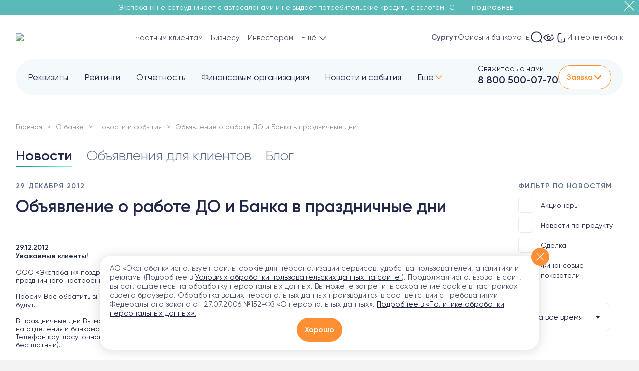

--- FILE ---
content_type: text/html; charset=UTF-8
request_url: https://expobank.ru/about/press-center/2012/429/?region=408
body_size: 40927
content:

<!DOCTYPE html>
<html lang="ru">
<head>
    <meta charset="UTF-8">
    <meta name="viewport" content="width=device-width, initial-scale=1, user-scalable=no, viewport-fit=cover">
        <meta http-equiv="X-UA-Compatible" content="IE=edge">
    <meta name="yandex-verification" content="372a1cb9ca1b3ffa" />

    <!-- Varioqub experiments -->
    <script type="text/javascript" data-skip-moving="true" >
        (function(e, x, pe, r, i, me, nt){
            e[i]=e[i]||function(){(e[i].a=e[i].a||[]).push(arguments)},
                me=x.createElement(pe),me.async=0,me.src=r,nt=x.getElementsByTagName(pe)[0],nt.parentNode.insertBefore(me,nt)})
        (window, document, 'script', 'https://abt.s3.yandex.net/expjs/latest/exp.js', 'ymab');
        ymab('metrika.2328403', 'setConfig', {enableVisual: true, enableJS: true, enableWatch: true});
        ymab('metrika.2328403', 'init'/*, {clientFeatures}, {callback}*/);
    </script>

    <link rel="shortcut icon" href="https://expobank.ru/favicon.ico" type="image/x-icon">

        <title>Объявление о работе ДО и Банка в праздничные дни (29.12.2012) — Экспобанк</title>
    <meta name="description" content="Объявление о работе ДО и Банка в праздничные дни (29.12.2012). Экспобанк работает с 1994 года, лицензия ЦБ РФ №2998. Банковские услуги юридическим и частным лицам. Депозиты, дебетовые и кредитные карты, онлайн-банкинг.">
    <meta name="zen-verification" content="HjK1HtUZA8axRNI9uq3wamDjc1FDQ5jG1omBGc2BGwXxycCvXfPqungdCndRWJoK" />
    <meta property="og:locale" content="ru_Ru" />
<meta property="og:type" content="article" />
<meta property="og:title" content="Объявление о работе ДО и Банка в праздничные дни (29.12.2012) — Экспобанк" />
<meta property="og:description" content="Объявление о работе ДО и Банка в праздничные дни (29.12.2012). Экспобанк работает с 1994 года, лицензия ЦБ РФ №2998. Банковские услуги юридическим и частным лицам. Депозиты, дебетовые и кредитные карты, онлайн-банкинг." />
<meta property="og:url" content="https://expobank.ru/about/press-center/2012/429/" />
<meta property="og:image" content="https://expobank.ru/assets/img/logo2.svg" />

    <link rel="preload" as="font" href="/assets/site/fonts3/Gilroy-Regular.woff" type="font/woff" crossorigin="anonymous">
    <link rel="preload" as="font" href="/assets/site/fonts3/Gilroy-Bold.woff" type="font/woff" crossorigin="anonymous">
    <link rel="preload" as="font" href="/assets/site/fonts3/Gilroy-Medium.woff" type="font/woff" crossorigin="anonymous">
    <link rel="preload" as="font" href="/assets/site/fonts3/Gilroy-Light.woff" type="font/woff" crossorigin="anonymous">

    <link rel="dns-prefetch" href="https://fonts.googleapis.com">

    <link rel="canonical" href="https://expobank.ru/about/press-center/2012/429/" /><link href="/bitrix/cache/css/s1/expobank2020/template_ca297250acc1fb06019bb928f95c7b3e/template_ca297250acc1fb06019bb928f95c7b3e_v1.css?1766581997758708" type="text/css"  data-template-style="true" rel="stylesheet" />

    
    
    
    <!-- Yandex.Metrika counter -->
    
    <noscript><div><img src="https://mc.yandex.ru/watch/2328403"
                        style="position:absolute; left:-9999px;" alt="" /></div></noscript>
    <!-- /Yandex.Metrika counter -->


<!-- calltouch -->

<!-- calltouch --></head>
<body class="   ">
        
        <div style="height: 0; width: 0; position: absolute; visibility: hidden;">
        <svg xmlns="http://www.w3.org/2000/svg" xmlns:xlink="http://www.w3.org/1999/xlink"><symbol fill="none" viewBox="0 0 29 29" id="isvg-24-7" xmlns="http://www.w3.org/2000/svg"><g clip-path="url(#aaa)"><path d="M19.447 11.145c.944-.723 4.569-.723 4.569-.723s0 3.172-.724 4.568c-.69 1.333-2.783 1.062-3.845 0-1.061-1.062-1.191-2.931 0-3.845zm-9.895 0c-.943-.723-4.568-.723-4.568-.723s0 3.172.724 4.568c.69 1.333 2.783 1.062 3.844 0 1.062-1.062 1.192-2.931 0-3.845z" fill="#7FF0DC"/><path d="M5.89 29H2.267a.906.906 0 01-.907-.906v-3.172c0-.5.406-.906.907-.906h2.718v-1.36H2.266a.906.906 0 110-1.812H5.89c.5 0 .906.405.906.906v3.172c0 .5-.406.906-.906.906H3.17v1.36h2.72a.906.906 0 010 1.812zm7.25-8.156c-.5 0-.906.405-.906.906v2.266h-1.812V21.75a.906.906 0 10-1.813 0v3.172c0 .5.406.906.907.906h2.718v2.266a.906.906 0 001.813 0V21.75c0-.5-.406-.906-.907-.906zM16.312 29a.906.906 0 01-.786-1.356L19.15 21.3a.906.906 0 011.573.9L17.1 28.543a.906.906 0 01-.787.457zm10.422 0a.906.906 0 01-.906-.906v-5.438h-2.719a.906.906 0 110-1.812h3.625c.5 0 .906.405.906.906v6.344c0 .5-.405.906-.906.906zM14.5 0C8.753 0 4.078 4.675 4.078 10.422c0 .344.023 3.389.806 4.948.164.379 1.455 3.144 4.483 3.649a.907.907 0 00.298-1.788c-.538-.09-1-.293-1.392-.547a4.111 4.111 0 001.92-1.053 3.825 3.825 0 001.104-2.914c-.062-.935-.486-1.749-1.193-2.291-.343-.263-1.038-.634-3.11-.817a24.63 24.63 0 00-1.059-.069c.443-4.334 4.115-7.728 8.565-7.728 4.45 0 8.122 3.394 8.564 7.728a24.61 24.61 0 00-1.059.07c-2.07.182-2.766.553-3.11.816-.707.543-1.13 1.356-1.192 2.291a3.826 3.826 0 001.104 2.914c.728.729 1.816 1.166 2.834 1.166.172 0 .342-.013.508-.039.875-.135 1.567-.615 1.948-1.351.801-1.548.825-4.638.825-4.985C24.922 4.675 20.247 0 14.5 0zM9 11.864c.37.283.47.684.488.972a2.016 2.016 0 01-.576 1.513c-.45.449-1.199.709-1.784.618-.448-.07-.574-.314-.616-.394-.346-.67-.527-2.084-.592-3.223 1.447.068 2.775.28 3.08.514zm13.488 2.709c-.042.08-.169.325-.616.394-.585.09-1.335-.17-1.784-.618a2.016 2.016 0 01-.576-1.513c.019-.287.119-.69.487-.972.306-.235 1.634-.446 3.081-.514-.065 1.138-.245 2.552-.592 3.223z" fill="#8191B2"/></g><defs><clipPath id="aaa"><path fill="#fff" d="M0 0h29v29H0z"/></clipPath></defs></symbol><symbol viewBox="0 0 26 32" id="isvg-appstore" xmlns="http://www.w3.org/2000/svg"><path d="M21.71 17.022c-.034-4.046 3.308-6.013 3.455-6.104-1.897-2.757-4.832-3.142-5.86-3.176-2.46-.26-4.853 1.481-6.106 1.481-1.276 0-3.217-1.447-5.294-1.413-2.676.045-5.193 1.594-6.56 4.013-2.832 4.916-.722 12.15 1.999 16.129 1.366 1.944 2.946 4.125 5.035 4.046 2.032-.08 2.8-1.3 5.249-1.3 2.438 0 3.15 1.3 5.271 1.255 2.19-.034 3.556-1.956 4.877-3.922 1.57-2.227 2.201-4.431 2.224-4.544-.056-.023-4.244-1.628-4.29-6.465zm-4.007-11.89C18.798 3.763 19.543 1.898 19.34 0c-1.58.068-3.567 1.096-4.707 2.441-1.005 1.187-1.908 3.12-1.682 4.94 1.783.135 3.612-.905 4.752-2.25z"/></symbol><symbol viewBox="0 0 8 5" id="isvg-arrow" xmlns="http://www.w3.org/2000/svg"><path d="M3.646 4.854a.5.5 0 00.708 0l3.182-3.182a.5.5 0 10-.708-.708L4 3.793 1.172.964a.5.5 0 10-.708.708l3.182 3.182zM3.5 4v.5h1V4h-1z"/></symbol><symbol viewBox="0 0 20 20" id="isvg-arrow-down" xmlns="http://www.w3.org/2000/svg"><path d="M3.534 6.455a.676.676 0 01.893-.068l.077.068L10 12.06l5.496-5.606a.676.676 0 01.893-.068l.077.068a.71.71 0 01.066.91l-.066.08-5.981 6.1a.676.676 0 01-.893.068l-.077-.068-5.98-6.1a.71.71 0 010-.99z"/></symbol><symbol fill="none" viewBox="0 0 17 16" id="isvg-arrow-up-right" xmlns="http://www.w3.org/2000/svg"><path d="M7.604 3h5a1 1 0 011 1v5m-9.552 3.215L12.604 4"/></symbol><symbol viewBox="0 0 24 24" id="isvg-article" xmlns="http://www.w3.org/2000/svg"><path fill-rule="evenodd" clip-rule="evenodd" d="M8.138 22c-.412 0-.803-.032-1.171-.095l-.218-.041c-2.371-.493-3.75-2.309-3.75-5.073V7.209c0-.334.02-.654.06-.96C3.41 3.564 5.255 2 8.139 2h7.725C19.059 2 20.97 3.92 21 7.132v9.659C21 20.048 19.084 22 15.863 22H8.138zm0-18.543c-2.456 0-3.701 1.263-3.701 3.752v9.582c0 2.489 1.245 3.752 3.7 3.752h7.717c2.455 0 3.692-1.263 3.692-3.752V7.209c0-2.489-1.237-3.752-3.692-3.752H8.138zm8.168 12.777c0-.4-.32-.724-.713-.724H8.382a.72.72 0 00-.714.724c0 .4.32.724.714.724h7.21a.718.718 0 00.714-.724zm-.713-4.963a.722.722 0 01.69.339.745.745 0 010 .78.722.722 0 01-.69.339H8.382A.73.73 0 017.739 12a.73.73 0 01.643-.729h7.21zm-3.816-3.5a.73.73 0 00-.643-.729H8.39a.73.73 0 00-.644.729.73.73 0 00.644.728h2.743a.73.73 0 00.643-.728z"/></symbol><symbol viewBox="0 0 24 24" id="isvg-blog" xmlns="http://www.w3.org/2000/svg"><path fill-rule="evenodd" clip-rule="evenodd" d="M16.821 4.581A2.585 2.585 0 0119.411 2 2.586 2.586 0 0122 4.581a2.585 2.585 0 01-2.59 2.582 2.585 2.585 0 01-2.589-2.582zm3.726 0c0-.625-.51-1.132-1.136-1.132a1.134 1.134 0 100 2.265c.627 0 1.136-.507 1.136-1.133zm-5.02 4.96a.728.728 0 011.02-.13c.289.223.363.62.19.927l-.06.09-2.839 3.652a.728.728 0 01-.933.186l-.09-.06-2.731-2.14-2.453 3.179a.728.728 0 01-.93.191l-.089-.059a.723.723 0 01-.192-.926l.06-.09 2.9-3.758a.728.728 0 01.934-.188l.09.06 2.733 2.14 2.39-3.075zm-.303-6.003c0-.4-.326-.725-.727-.725H7.454l-.227.004C4.075 2.923 2 5.231 2 8.507v7.808l.003.233C2.101 19.788 4.227 22 7.454 22h8.338l.227-.004c3.153-.105 5.227-2.406 5.227-5.681v-6.8l-.007-.098a.726.726 0 00-1.446.098v6.8l-.004.225c-.088 2.447-1.617 4.011-3.997 4.011H7.454l-.216-.004c-2.347-.094-3.784-1.718-3.784-4.232V8.507l.004-.225c.087-2.45 1.618-4.02 3.996-4.02h7.043l.098-.006a.725.725 0 00.629-.718z"/></symbol><symbol fill="none" viewBox="0 0 24 24" id="isvg-burger" xmlns="http://www.w3.org/2000/svg"><path d="M3.975 5.975h16m-16 6h16m-16 6h16"/></symbol><symbol viewBox="0 0 24 24" id="isvg-calendar" xmlns="http://www.w3.org/2000/svg"><path fill-rule="evenodd" clip-rule="evenodd" d="M16.419 2.603A.694.694 0 0015.733 2a.695.695 0 00-.693.698v.771H8.968v-.771l-.006-.095A.694.694 0 008.276 2a.695.695 0 00-.692.698v.788C4.747 3.682 3 5.52 3 8.486v8.418C3 20.087 4.958 22 8.096 22h7.808C19.045 22 21 20.12 21 16.974V8.486c.009-2.967-1.732-4.805-4.575-5v-.788l-.006-.095zM15.04 4.864v.895l.007.095c.045.34.335.603.686.603a.695.695 0 00.692-.698v-.874c2.069.172 3.197 1.418 3.19 3.599v.404H4.385v-.402c0-2.18 1.134-3.428 3.199-3.6v.873l.006.095c.046.34.335.603.686.603a.695.695 0 00.692-.698v-.895h6.072zM4.385 10.283v6.621c0 2.403 1.329 3.7 3.711 3.7h7.808c2.39 0 3.711-1.27 3.711-3.63v-6.691H4.385zM16.8 13.218a.695.695 0 00-.692-.697l-.103.006a.696.696 0 00-.598.691c0 .386.31.698.7.698l.095-.006a.696.696 0 00.598-.692zm-4.788-.697c.382 0 .692.312.692.697 0 .354-.26.645-.598.692l-.094.006a.697.697 0 01-.701-.698c0-.353.26-.645.598-.691l.103-.006zm-3.413.697a.695.695 0 00-.692-.697l-.102.006a.696.696 0 00-.599.691c0 .386.31.698.693.698l.102-.006a.696.696 0 00.598-.692zm7.509 2.918c.382 0 .692.312.692.698 0 .353-.26.645-.598.691l-.094.006a.697.697 0 01-.701-.697c0-.354.26-.645.598-.692l.103-.006zm-3.404.698a.695.695 0 00-.692-.698l-.103.006a.696.696 0 00-.598.692c0 .385.31.697.7.697l.095-.006a.696.696 0 00.598-.691zm-4.797-.698c.382 0 .692.312.692.698 0 .353-.26.645-.598.691l-.102.006a.695.695 0 01-.693-.697c0-.354.26-.645.599-.692l.102-.006z"/></symbol><symbol viewBox="0 0 18 18" id="isvg-call" xmlns="http://www.w3.org/2000/svg"><path fill-rule="evenodd" clip-rule="evenodd" d="M4.396.67L4.372.668C3.275.618 1.727 1.937 1.154 2.891c-.627.858-.64 1.996-.091 3.314l.086.199c1.445 3.558 6.866 8.972 10.41 10.454 1.356.635 2.565.646 3.517-.04.837-.478 2.21-2.07 2.17-3.202-.037-.465-.254-.845-.59-1.19l-.082-.082-.228-.211c-.827-.74-2.258-1.791-2.7-1.884-.52-.109-.872-.012-1.428.295l-.207.117c-.395.228-.537.267-.724.199-1.977-.812-3.372-2.213-4.189-4.223-.053-.15-.027-.28.145-.595l.09-.16c.375-.655.501-1.025.383-1.594l-.02-.074c-.194-.564-1.38-2.153-2.04-2.846l-.105-.107C5.207.924 4.83.707 4.396.67zm-.092 1.217l.045.008c.08.023.173.077.278.168l.076.07.145.152c.56.618 1.645 2.076 1.68 2.25.034.164-.003.301-.18.624l-.094.164c-.391.685-.512 1.127-.287 1.752.949 2.336 2.583 3.978 4.884 4.923.594.217 1.014.13 1.61-.193l.205-.115c.404-.234.552-.285.733-.248.176.037 1.752 1.22 2.33 1.777l.068.067c.148.153.23.296.239.402.008.248-.24.715-.68 1.223-.312.363-.717.733-.893.856l-.042.027c-.568.405-1.27.423-2.197.027l-.176-.079c-3.205-1.34-8.244-6.335-9.7-9.619l-.085-.202c-.451-.998-.489-1.727-.165-2.258l.065-.097c.375-.621 1.506-1.6 2.07-1.675l.071-.004zM11.018.87l.082.003c3.275.366 5.861 2.963 6.23 6.255a.607.607 0 11-1.205.136 5.854 5.854 0 00-5.158-5.179.609.609 0 01-.03-1.208l.081-.007zm.05 2.88l.082.011a4.196 4.196 0 013.307 3.326.607.607 0 11-1.19.233 2.98 2.98 0 00-2.35-2.362.61.61 0 01.07-1.206l.08-.001z"/></symbol><symbol fill="none" viewBox="0 0 24 24" id="isvg-card" xmlns="http://www.w3.org/2000/svg"><path d="M1.714 16.883c0 1.36 1.062 2.478 2.402 2.71 1.771.306 3.454.713 7.884.713s6.113-.407 7.884-.713c1.34-.232 2.402-1.35 2.402-2.71V6.71c0-1.182-.807-2.203-1.974-2.39-1.78-.284-4.674-.626-8.312-.626-4.43 0-6.113.407-7.884.713-1.34.232-2.402 1.35-2.402 2.71v9.766z"/><path d="M22.286 9.589H1.714V7.02c0-1.305 1.02-2.378 2.306-2.597.235-.04.466-.082.702-.125 1.585-.286 3.353-.605 7.278-.605 3.691 0 6.617.352 8.39.639 1.12.181 1.896 1.162 1.896 2.296v2.96zm-7.62 6.214h3.484"/></symbol><symbol viewBox="0 0 20 21" id="isvg-chat" xmlns="http://www.w3.org/2000/svg"><path fill-rule="evenodd" clip-rule="evenodd" d="M10.058.5a10.02 10.02 0 00-8.597 4.8 9.987 9.987 0 00-.323 9.83l.183.357c.07.132.084.274.044.406a18.71 18.71 0 00-.678 2.204l-.02.164c0 .765.41 1.291 1.22 1.273l.135-.016a17.692 17.692 0 002.17-.627.68.68 0 01.388.042l.682.386a.018.018 0 00.01.013l.046.016a10.027 10.027 0 0011.282-1.34 9.99 9.99 0 002.767-11.004A10.014 10.014 0 0010.059.5zm-.29 1.4l.28-.004a8.621 8.621 0 018.013 5.597 8.594 8.594 0 01-2.382 9.467l-.22.188a8.632 8.632 0 01-9.226 1.1l-.288-.145.012.002-.018-.005-.422-.242a6.649 6.649 0 00-.37-.198 2.099 2.099 0 00-1.376-.097l-.418.143a17.19 17.19 0 01-.82.25l-.395.102-.094.368c.17-.706.384-1.4.64-2.08a1.93 1.93 0 00-.126-1.505l-.181-.353a8.594 8.594 0 01.275-8.46A8.623 8.623 0 019.767 1.9zm-5.294 8.6a1.141 1.141 0 112.282 0 1.141 1.141 0 01-2.282 0zm4.436 0a1.141 1.141 0 112.282 0 1.141 1.141 0 01-2.282 0zm5.579-1.14a1.14 1.14 0 10-.001 2.281 1.14 1.14 0 000-2.281z"/></symbol><symbol viewBox="0 0 66.38 66" id="isvg-close" xmlns="http://www.w3.org/2000/svg"><g data-name="Layer 2"><g data-name="Layer 1"><path d="M-.002 63.172L63.171 0 66 2.828 2.827 66z"/><path d="M.622 2.944L3.451.116l62.932 62.932-2.828 2.829z"/></g></g></symbol><symbol viewBox="0 0 25 24" id="isvg-coins-usd" xmlns="http://www.w3.org/2000/svg"><path d="M6.268 8.328a7.487 7.487 0 1010.139 9.796M14.722 18.338a8.436 8.436 0 100-16.871 8.436 8.436 0 000 16.871z" fill="none"/><path d="M17.067 7.347s-.882-.983-2.311-.86c-1.43.123-2.119 1.001-2.119 1.882 0 2.568 4.43.788 4.43 3.422 0 1.358-2.938 2.316-4.69.719m2.554-7.75v1.716m0 6.853v1.717" fill="none"/></symbol><symbol viewBox="0 0 24 24" id="isvg-deposit" xmlns="http://www.w3.org/2000/svg"><path d="M21.12 11.284a27.791 27.791 0 00-.294-1.77 89.971 89.971 0 01-.018-.096c-.316-1.673-1.752-3.019-3.554-3.273a50.59 50.59 0 01-.065-.01 12.084 12.084 0 01-.033-.235c1.866-.842 1.383-3.453-.435-3.83-1.49-.31-4.946-.43-7.013-.43-1.96 0-3.272.275-4.673.567l-.229.048c-1.5.312-2.695 1.96-2.959 4.01l-.015.116c-.197 1.534-.373 2.904-.373 5.495 0 .438.005.84.014 1.216a28.5 28.5 0 00-.014.91c0 2.115.212 3.234.448 4.486l.018.096c.316 1.674 1.752 3.019 3.554 3.274l.274.038c1.684.24 3.26.463 5.614.463s3.93-.224 5.613-.463l.274-.038c1.802-.255 3.238-1.6 3.554-3.274l.018-.096c.103-.544.2-1.062.279-1.648" fill="none"/><path d="M7.527 6.119c1.177-.089 3.118-.3 5.137-.3 2.091 0 3.08.107 4.453.3m4.04 10.544h-2.684a2.625 2.625 0 010-5.25h2.684c.947 0 1.714.767 1.714 1.714v1.821c0 .947-.767 1.715-1.714 1.715z" fill="none"/></symbol><symbol fill="none" viewBox="0 0 43 55" id="isvg-doc" xmlns="http://www.w3.org/2000/svg"><path d="M26.464 6.5v3.774a5 5 0 005 5H40M2 43.5V48a5 5 0 005 5h29a5 5 0 005-5V16.668a5 5 0 00-1.49-3.561l-9.814-9.669A5 5 0 0026.187 2H7a5 5 0 00-5 5v27.5"/></symbol><symbol viewBox="0 0 43 55" id="isvg-doc-def" xmlns="http://www.w3.org/2000/svg"><path d="M9.891 43a.677.677 0 01-.672-.684v-7.392a.677.677 0 01.672-.684h3.96c.184 0 .344.068.48.204a.657.657 0 01.205.48.677.677 0 01-.684.672h-2.857c-.063 0-.095.036-.095.108v2.1c0 .064.031.096.095.096h2.653c.175 0 .328.064.456.192.128.12.192.272.192.456a.637.637 0 01-.648.648h-2.652c-.065 0-.097.032-.097.096v3.024a.657.657 0 01-.204.48.657.657 0 01-.48.204h-.324zm7.284 0a.657.657 0 01-.48-.204.657.657 0 01-.204-.48v-4.872c0-.184.068-.344.204-.48a.657.657 0 01.48-.204h.312c.184 0 .344.068.48.204a.657.657 0 01.204.48v4.872a.657.657 0 01-.204.48.657.657 0 01-.48.204h-.312zm0-7.56a.657.657 0 01-.48-.204.657.657 0 01-.204-.48v-.072c0-.184.068-.344.204-.48a.657.657 0 01.48-.204h.312c.184 0 .344.068.48.204a.657.657 0 01.204.48v.072a.657.657 0 01-.204.48.657.657 0 01-.48.204h-.312zm3.82 7.56a.657.657 0 01-.48-.204.657.657 0 01-.204-.48v-7.632c0-.184.068-.344.204-.48a.657.657 0 01.48-.204h.312c.184 0 .344.068.48.204a.657.657 0 01.204.48v7.632a.657.657 0 01-.204.48.657.657 0 01-.48.204h-.312zm5.555-5.244c-.408 0-.724.116-.948.348-.216.224-.352.588-.408 1.092 0 .064.032.096.096.096h2.352c.064 0 .096-.032.096-.096-.032-.96-.428-1.44-1.188-1.44zm.3 5.364c-1.048 0-1.856-.272-2.424-.816-.56-.552-.84-1.36-.84-2.424 0-1.056.252-1.86.756-2.412.504-.552 1.232-.828 2.184-.828 1.776 0 2.688 1.008 2.736 3.024a.58.58 0 01-.204.48.735.735 0 01-.504.192h-3.276c-.072 0-.1.036-.084.108.056.536.232.928.528 1.176.304.24.744.36 1.32.36.36 0 .76-.06 1.2-.18a.44.44 0 01.396.072.415.415 0 01.192.36.78.78 0 01-.168.492.657.657 0 01-.42.252 6.626 6.626 0 01-1.392.144z"/></symbol><symbol viewBox="0 0 43 55" id="isvg-doc-doc" xmlns="http://www.w3.org/2000/svg"><path d="M9.987 35.632v5.976c0 .056.032.092.096.108.256.04.496.06.72.06.936 0 1.624-.252 2.064-.756.44-.512.66-1.352.66-2.52 0-1.048-.224-1.816-.672-2.304-.448-.488-1.132-.732-2.052-.732-.224 0-.464.02-.72.06-.064.016-.096.052-.096.108zm-.984 7.404a.756.756 0 01-.492-.252.795.795 0 01-.192-.528v-7.272c0-.2.064-.372.192-.516a.735.735 0 01.492-.264 15.891 15.891 0 011.716-.084c1.424 0 2.512.372 3.264 1.116.76.744 1.14 1.832 1.14 3.264 0 1.536-.38 2.692-1.14 3.468-.752.768-1.84 1.152-3.264 1.152a15.89 15.89 0 01-1.716-.084zm11.024-4.728c-.232-.336-.584-.504-1.056-.504-.472 0-.828.168-1.068.504-.232.328-.348.852-.348 1.572 0 .72.116 1.248.348 1.584.24.328.596.492 1.068.492.472 0 .824-.164 1.056-.492.24-.336.36-.864.36-1.584 0-.72-.12-1.244-.36-1.572zm1.176 3.972c-.528.56-1.272.84-2.232.84-.96 0-1.708-.28-2.244-.84-.528-.568-.792-1.368-.792-2.4 0-1.032.264-1.828.792-2.388.536-.568 1.284-.852 2.244-.852.96 0 1.704.284 2.232.852.536.56.804 1.356.804 2.388 0 1.032-.268 1.832-.804 2.4zm4.837.84c-.993 0-1.757-.272-2.293-.816-.536-.552-.804-1.36-.804-2.424 0-1.048.256-1.848.768-2.4.52-.56 1.256-.84 2.208-.84.424 0 .832.028 1.224.084a.69.69 0 01.456.252c.12.144.18.312.18.504 0 .16-.064.288-.192.384a.488.488 0 01-.42.096 5.212 5.212 0 00-1.044-.096c-.504 0-.88.16-1.128.48-.248.32-.372.832-.372 1.536 0 .72.132 1.236.396 1.548.264.312.672.468 1.224.468.392 0 .732-.036 1.02-.108a.44.44 0 01.408.084c.128.096.192.22.192.372 0 .192-.06.36-.18.504a.693.693 0 01-.444.264 6.897 6.897 0 01-1.2.108z"/></symbol><symbol viewBox="0 0 28 28" id="isvg-doc-download" xmlns="http://www.w3.org/2000/svg"><path fill-rule="evenodd" clip-rule="evenodd" d="M17.04 2.347a.88.88 0 00-.309 0h-7.3c-2.901 0-5.347 2.354-5.347 5.226v12.526c0 3.03 2.334 5.41 5.348 5.41h9.32c2.864 0 5.226-2.499 5.226-5.41V9.378a.875.875 0 00-.244-.606l-5.91-6.156a.875.875 0 00-.632-.269h-.151zm-1.03 1.75H9.433c-1.95 0-3.598 1.586-3.598 3.476v12.526c0 2.072 1.558 3.66 3.598 3.66h9.32c1.875 0 3.476-1.694 3.476-3.66V10.48l-1.023.004-1.324-.002a3.879 3.879 0 01-3.864-3.66l-.006-.22V4.096zm5.26 4.634h-1.385a2.129 2.129 0 01-2.124-2.129V5.077l3.509 3.654zm-7.69 1.408c.444 0 .81.33.868.757l.008.118v5.549l1.816-1.823a.875.875 0 011.325 1.136l-.085.099-3.31 3.324-.002.002a.875.875 0 01-1.142.085l-.008-.007a.86.86 0 01-.083-.072l-.007-.006-3.31-3.327a.875.875 0 011.141-1.32l.098.086 1.817 1.825v-5.55c0-.484.392-.876.875-.876z"/></symbol><symbol viewBox="0 0 43 55" id="isvg-doc-pdf" xmlns="http://www.w3.org/2000/svg"><path d="M10.65 35.608V38.5c0 .056.033.092.097.108.304.04.6.06.888.06.648 0 1.14-.14 1.476-.42.344-.288.516-.696.516-1.224 0-1.064-.664-1.596-1.992-1.596-.288 0-.584.02-.888.06-.064.016-.096.056-.096.12zM9.668 43a.677.677 0 01-.672-.684v-7.332a.78.78 0 01.192-.516.68.68 0 01.48-.252c.68-.064 1.336-.096 1.968-.096 1.2 0 2.1.24 2.7.72.6.472.9 1.16.9 2.064 0 1-.292 1.756-.876 2.268-.576.512-1.432.768-2.568.768-.264 0-.612-.016-1.044-.048-.064 0-.096.032-.096.096v2.328a.657.657 0 01-.204.48.657.657 0 01-.48.204h-.3zm9.112-5.16c-.92 0-1.38.68-1.38 2.04 0 .68.124 1.192.372 1.536.248.336.584.504 1.008.504.376 0 .7-.124.972-.372s.408-.532.408-.852v-1.632c0-.32-.136-.604-.408-.852a1.394 1.394 0 00-.972-.372zm-.48 5.28c-.712 0-1.304-.288-1.776-.864-.472-.584-.708-1.376-.708-2.376 0-1.032.224-1.828.672-2.388.456-.568 1.06-.852 1.812-.852.68 0 1.28.248 1.8.744.008.008.016.012.024.012s.012-.004.012-.012v-2.7c0-.184.068-.344.204-.48a.657.657 0 01.48-.204h.24c.184 0 .344.068.48.204a.657.657 0 01.204.48v7.632a.657.657 0 01-.204.48.657.657 0 01-.48.204h-.132a.692.692 0 01-.492-.192.74.74 0 01-.204-.492l-.012-.084c0-.008-.004-.012-.012-.012s-.016.004-.024.012c-.528.592-1.156.888-1.884.888zm5.5-4.956a.555.555 0 01-.407-.168.596.596 0 01-.168-.42c0-.16.056-.296.168-.408A.555.555 0 0123.8 37h.636c.072 0 .108-.036.108-.108v-.288c0-.864.188-1.492.564-1.884.376-.4.972-.6 1.788-.6.272 0 .508.016.708.048a.59.59 0 01.408.252.715.715 0 01.168.468c0 .144-.06.26-.18.348a.532.532 0 01-.396.084 3.946 3.946 0 00-.348-.024c-.408 0-.688.088-.84.264-.144.168-.216.5-.216.996v.336c0 .072.036.108.108.108h1.176c.16 0 .296.056.408.168a.555.555 0 01.168.408c0 .16-.056.3-.168.42a.555.555 0 01-.408.168h-1.176c-.072 0-.108.032-.108.096v4.056a.657.657 0 01-.204.48.657.657 0 01-.48.204h-.3a.677.677 0 01-.672-.684V38.26c0-.064-.036-.096-.108-.096H23.8z"/></symbol><symbol viewBox="0 0 43 55" id="isvg-doc-rar" xmlns="http://www.w3.org/2000/svg"><path d="M10.085 35.608v2.604c0 .064.035.096.107.096h.6c1.425 0 2.136-.508 2.136-1.524 0-.904-.66-1.356-1.98-1.356-.24 0-.492.02-.755.06-.072.016-.108.056-.108.12zM9.111 43a.657.657 0 01-.48-.204.657.657 0 01-.204-.48v-7.332a.78.78 0 01.192-.516.68.68 0 01.48-.252c.68-.064 1.337-.096 1.969-.096 1.175 0 2.055.22 2.64.66.584.432.876 1.044.876 1.836 0 .568-.157 1.068-.469 1.5a2.415 2.415 0 01-1.236.912c-.008 0-.012.004-.012.012 0 .016.005.024.012.024.384.24.712.712.984 1.416l.72 1.884a.444.444 0 01-.06.432.419.419 0 01-.371.204h-.373a.994.994 0 01-.563-.168.991.991 0 01-.36-.468l-.672-1.848c-.145-.384-.309-.636-.492-.756-.184-.12-.5-.18-.948-.18h-.552c-.072 0-.108.036-.108.108v2.628a.657.657 0 01-.205.48.618.618 0 01-.468.204h-.3zm9.626-3c-1.144 0-1.716.352-1.716 1.056 0 .256.072.464.216.624a.76.76 0 00.576.24c.456 0 .824-.14 1.104-.42.28-.288.42-.68.42-1.176v-.216c0-.072-.036-.108-.108-.108h-.492zm-1.356 3.12c-.544 0-.996-.176-1.356-.528-.352-.36-.528-.824-.528-1.392 0-.696.264-1.236.792-1.62.536-.384 1.352-.576 2.448-.576h.492c.072 0 .108-.036.108-.108V38.8c0-.368-.088-.624-.264-.768-.176-.152-.488-.228-.936-.228-.464 0-1.032.084-1.704.252a.44.44 0 01-.396-.072.455.455 0 01-.18-.372.78.78 0 01.168-.492.671.671 0 01.432-.276 7.878 7.878 0 011.716-.204c1.024 0 1.74.184 2.148.552.408.368.612 1.012.612 1.932v3.192a.657.657 0 01-.204.48.618.618 0 01-.468.204h-.132a.692.692 0 01-.708-.684v-.168c0-.008-.004-.012-.012-.012-.016 0-.024.004-.024.012-.488.648-1.156.972-2.004.972zm5.826-.12a.657.657 0 01-.48-.204.657.657 0 01-.204-.48v-4.872c0-.184.068-.344.204-.48a.657.657 0 01.48-.204h.24c.184 0 .344.068.48.204a.657.657 0 01.204.48v.504c0 .008.004.012.012.012.016 0 .024-.004.024-.012.232-.32.536-.58.912-.78a3.238 3.238 0 011.236-.384.5.5 0 01.432.168c.12.12.18.264.18.432a.59.59 0 01-.18.432.686.686 0 01-.432.204c-1.416.112-2.124.832-2.124 2.16v2.136a.657.657 0 01-.204.48.657.657 0 01-.48.204h-.3z"/></symbol><symbol viewBox="0 0 18 18" id="isvg-doc-sm" xmlns="http://www.w3.org/2000/svg"><path fill-rule="evenodd" clip-rule="evenodd" d="M4.5 1.2c-.593 0-1.172.22-1.607.625A2.154 2.154 0 002.2 3.4v11.2c0 .602.257 1.167.693 1.575A2.356 2.356 0 004.5 16.8h9c.593 0 1.172-.22 1.607-.625.436-.408.693-.973.693-1.575V6.9a.8.8 0 00-.21-.54l-4.5-4.9a.8.8 0 00-.59-.26h-6zm-.515 1.795A.756.756 0 014.5 2.8h4.7V7a.8.8 0 00.8.8h4a.802.802 0 00.2-.025V14.6c0 .14-.06.288-.185.405a.757.757 0 01-.515.195h-9a.756.756 0 01-.515-.195.555.555 0 01-.185-.405V3.4c0-.14.06-.287.185-.405zM13.271 6.2L10.8 3.51V6.2h2.47z"/></symbol><symbol viewBox="0 0 43 55" id="isvg-doc-xls" xmlns="http://www.w3.org/2000/svg"><path d="M9.18 43a.386.386 0 01-.348-.192.394.394 0 01-.012-.408l2.004-3.744c.032-.048.032-.108 0-.18L8.88 34.84a.372.372 0 01.012-.396.382.382 0 01.348-.204h.516c.208 0 .4.056.576.168.176.112.308.26.396.444l1.26 2.652c0 .008.004.012.012.012s.012-.004.012-.012l1.26-2.652a1.06 1.06 0 01.396-.444c.176-.112.368-.168.576-.168h.468c.16 0 .276.068.348.204.08.128.084.26.012.396l-1.944 3.636a.234.234 0 000 .18l2.004 3.744a.394.394 0 01-.012.408c-.072.128-.188.192-.348.192h-.552c-.208 0-.404-.056-.588-.168a.982.982 0 01-.384-.444l-1.284-2.772c0-.008-.004-.012-.012-.012s-.012.004-.012.012l-1.284 2.772a.963.963 0 01-.396.444 1.052 1.052 0 01-.576.168H9.18zm8.35 0a.657.657 0 01-.48-.204.657.657 0 01-.204-.48v-7.632c0-.184.068-.344.204-.48a.657.657 0 01.48-.204h.312c.184 0 .344.068.48.204a.657.657 0 01.204.48v7.632a.657.657 0 01-.204.48.657.657 0 01-.48.204h-.312zm5.159-2.52c-.84-.184-1.44-.436-1.8-.756-.352-.32-.528-.736-.528-1.248 0-.576.212-1.024.636-1.344.432-.328 1.068-.492 1.908-.492.528 0 1.052.048 1.572.144.176.032.316.12.42.264a.732.732 0 01.168.48.455.455 0 01-.588.444 5.819 5.819 0 00-1.416-.168c-.72 0-1.08.2-1.08.6 0 .192.068.352.204.48.136.128.368.228.696.3.92.184 1.548.432 1.884.744.344.312.516.768.516 1.368 0 .576-.216 1.024-.648 1.344-.432.32-1.06.48-1.884.48a7.365 7.365 0 01-1.644-.192.74.74 0 01-.432-.276.848.848 0 01-.168-.516c0-.152.06-.268.18-.348.128-.08.264-.1.408-.06.52.144 1.012.216 1.476.216.728 0 1.092-.216 1.092-.648a.606.606 0 00-.216-.492c-.136-.12-.388-.228-.756-.324z"/></symbol><symbol viewBox="0 0 43 55" id="isvg-doc-zip" xmlns="http://www.w3.org/2000/svg"><path d="M9.278 41.068l3.576-5.436v-.012l.012-.012c0-.008-.004-.012-.012-.012H9.59a.677.677 0 01-.684-.672c0-.184.068-.344.204-.48a.657.657 0 01.48-.204h4.56c.184 0 .344.068.48.204a.657.657 0 01.204.48c0 .448-.124.864-.372 1.248l-3.576 5.436v.012l-.012.012c0 .008.004.012.012.012h3.264c.184 0 .344.068.48.204a.618.618 0 01.204.468.657.657 0 01-.204.48.657.657 0 01-.48.204H9.59a.657.657 0 01-.48-.204.657.657 0 01-.204-.48c0-.448.124-.864.372-1.248zM17.532 43a.657.657 0 01-.48-.204.657.657 0 01-.204-.48v-4.872c0-.184.068-.344.204-.48a.657.657 0 01.48-.204h.312c.184 0 .344.068.48.204a.657.657 0 01.204.48v4.872a.657.657 0 01-.204.48.657.657 0 01-.48.204h-.312zm0-7.56a.657.657 0 01-.48-.204.657.657 0 01-.204-.48v-.072c0-.184.068-.344.204-.48a.657.657 0 01.48-.204h.312c.184 0 .344.068.48.204a.657.657 0 01.204.48v.072a.657.657 0 01-.204.48.657.657 0 01-.48.204h-.312zm4.595 3.624v1.632c0 .32.136.604.408.852.28.248.604.372.972.372.424 0 .76-.172 1.008-.516.248-.344.372-.852.372-1.524 0-1.36-.46-2.04-1.38-2.04-.368 0-.692.124-.972.372-.272.248-.408.532-.408.852zm-.9 6.576a.657.657 0 01-.48-.204.657.657 0 01-.204-.48v-7.512c0-.184.068-.344.204-.48a.657.657 0 01.48-.204h.144a.67.67 0 01.492.204.673.673 0 01.216.48v.084c0 .008.004.012.012.012s.016-.004.024-.012c.288-.32.576-.548.864-.684a2.337 2.337 0 011.008-.204c.752 0 1.352.284 1.8.852.448.56.672 1.356.672 2.388 0 1-.236 1.792-.708 2.376-.464.576-1.052.864-1.764.864-.696 0-1.3-.252-1.812-.756-.008-.008-.016-.012-.024-.012s-.012.004-.012.012v2.592a.657.657 0 01-.204.48.618.618 0 01-.468.204h-.24z"/></symbol><symbol fill="none" viewBox="0 0 24 24" id="isvg-e-card" xmlns="http://www.w3.org/2000/svg"><path d="M1.714 16.883c0 1.36 1.062 2.478 2.402 2.71 1.771.306 3.454.713 7.884.713s6.113-.407 7.884-.713c1.34-.232 2.402-1.35 2.402-2.71V6.71c0-1.182-.807-2.203-1.974-2.39-1.78-.284-4.674-.626-8.312-.626-4.43 0-6.113.407-7.884.713-1.34.232-2.402 1.35-2.402 2.71v9.766z"/><path d="M22.286 9.589H1.714V7.02c0-1.305 1.02-2.378 2.306-2.597.235-.04.466-.082.702-.125 1.585-.286 3.353-.605 7.278-.605 3.691 0 6.617.352 8.39.639 1.12.181 1.896 1.162 1.896 2.296v2.96zm-7.62 6.214h3.484"/></symbol><symbol viewBox="0 0 24 24" id="isvg-e-close" xmlns="http://www.w3.org/2000/svg"><path fill-rule="evenodd" clip-rule="evenodd" d="M5.293 5.293a1 1 0 011.414 0L12 10.586l5.293-5.293a1 1 0 111.414 1.414L13.414 12l5.293 5.293a1 1 0 01-1.414 1.414L12 13.414l-5.293 5.293a1 1 0 01-1.414-1.414L10.586 12 5.293 6.707a1 1 0 010-1.414z"/></symbol><symbol viewBox="0 0 44 44" id="isvg-e-doc-download" xmlns="http://www.w3.org/2000/svg"><path d="M18.575 40.48h-4.04c-1.983-.062-3.857-.16-5.764-.29a6.043 6.043 0 01-5.624-5.65 205.25 205.25 0 01-.397-12.835c0-4.399.137-8.692.397-12.835A6.043 6.043 0 018.77 3.221c3.56-.245 7-.373 11.265-.373 1.409 0 2.727.014 3.99.042a5.9 5.9 0 013.48 1.214c2.392 1.846 4.165 3.493 5.887 5.48.723.814 1.912 2.375 2.416 3.055" fill="none"/><path d="M34.237 29.602v6.806a4.744 4.744 0 11-9.487 0V26.302a8.25 8.25 0 1116.5 0v10.725" fill="none"/></symbol><symbol viewBox="0 0 24 24" id="isvg-e-geo" xmlns="http://www.w3.org/2000/svg"><path d="M1.293 8.524c0-1.93 18.57-9.142 20.951-6.762 2.378 2.375-4.932 20.952-6.848 20.952-2.235 0-3.547-8.51-4.076-10.035-1.52-.537-10.027-1.912-10.027-4.155z" fill="none"/></symbol><symbol fill="none" viewBox="0 0 16 17" id="isvg-e-mail" xmlns="http://www.w3.org/2000/svg"><path d="M1.18 12.542a2.39 2.39 0 002.116 2.074c1.518.159 3.092.326 4.704.326 1.612 0 3.186-.168 4.704-.326a2.39 2.39 0 002.117-2.074c.162-1.307.322-2.659.322-4.042 0-1.384-.16-2.735-.322-4.042a2.39 2.39 0 00-2.117-2.074C11.186 2.225 9.612 2.058 8 2.058c-1.612 0-3.186.167-4.704.326A2.39 2.39 0 001.18 4.458C1.017 5.765.857 7.116.857 8.5c0 1.383.16 2.735.322 4.042z"/><path d="M1.21 4.162L6.586 8.4c.83.655 2 .655 2.83 0l5.374-4.237"/></symbol><symbol viewBox="0 0 25 24" id="isvg-e-math" xmlns="http://www.w3.org/2000/svg"><path d="M2.52 17.603c.265 2.47 2.251 4.456 4.72 4.731 1.833.205 3.716.38 5.635.38 1.92 0 3.802-.175 5.635-.38 2.469-.275 4.455-2.261 4.72-4.73.194-1.824.36-3.696.36-5.604s-.166-3.78-.36-5.603c-.265-2.47-2.251-4.456-4.72-4.731-1.833-.205-3.716-.38-5.635-.38-1.92 0-3.802.175-5.635.38-2.469.275-4.455 2.261-4.72 4.73-.195 1.824-.36 3.696-.36 5.604s.165 3.78.36 5.603z" fill="none"/><path d="M23.59 12H12.874v10.714c1.92 0 3.802-.175 5.635-.38 2.469-.275 4.455-2.261 4.72-4.73.194-1.824.36-3.696.36-5.604zM2.16 12h10.715L12.87 1.286c-1.918 0-3.799.175-5.63.38-2.469.275-4.455 2.261-4.72 4.73-.195 1.824-.36 3.696-.36 5.604zm14.36 3.246h2.355M16.52 6.643h2.355m-13.347 0h3.98m-3.397 8.603l2.814 2.813M7.518 4.653v3.98m1.407 6.613L6.11 18.059m10.41.461h2.355" fill="none"/></symbol><symbol viewBox="0 0 25 24" id="isvg-e-phone" xmlns="http://www.w3.org/2000/svg"><path d="M8.393 2.536c-1.217-1.02-3.03-.873-3.954.419-.247.345-.54.757-1.045 1.388-1.737 2.173-1.737 5.32.01 7.485 1.29 1.598 2.641 3.211 4.153 4.722 1.511 1.512 3.124 2.864 4.722 4.153 2.165 1.747 5.312 1.747 7.485.01.674-.54 1.094-.833 1.45-1.088 1.249-.89 1.424-2.64.45-3.824-.771-.936-1.628-1.829-2.456-2.7-.659-.694-1.76-.74-2.507-.142a15 15 0 00-.958.847c-2.486-1.477-3.992-3.002-5.442-5.442.48-.513.693-.763.855-.966.596-.748.552-1.845-.147-2.498-.85-.796-1.717-1.61-2.616-2.364z" fill="none"/></symbol><symbol fill="none" viewBox="0 0 24 24" id="isvg-e-search" xmlns="http://www.w3.org/2000/svg"><path d="M11.357 21.428c5.562 0 10.071-4.509 10.071-10.071 0-5.562-4.509-10.071-10.071-10.071-5.562 0-10.071 4.509-10.071 10.071 0 5.562 4.509 10.071 10.071 10.071zm11.357 1.286l-4.228-4.228"/></symbol><symbol viewBox="0 0 19 16" id="isvg-e-soc-tg" xmlns="http://www.w3.org/2000/svg"><path d="M14.12 4.906L8.06 10.94a.3.3 0 00-.08.143l-.767 3.237c-.07.295.292.496.505.28l2.24-2.263a.3.3 0 01.381-.038l5.12 3.449a.3.3 0 00.462-.19L18.892.543a.3.3 0 00-.407-.336L.71 7.393a.3.3 0 00.007.559L4.93 9.549a.3.3 0 00.26-.023l8.564-5.09c.304-.181.616.22.365.47z"/></symbol><symbol viewBox="0 0 20 12" id="isvg-e-soc-vk" xmlns="http://www.w3.org/2000/svg"><path d="M19.822 10.473c-.054-.09-.386-.813-1.987-2.298-1.675-1.555-1.45-1.302.568-3.991 1.229-1.638 1.72-2.638 1.566-3.065-.146-.408-1.05-.3-1.05-.3l-3.005.017s-.223-.03-.389.069c-.161.097-.265.322-.265.322s-.476 1.268-1.111 2.346c-1.339 2.273-1.875 2.393-2.094 2.252-.509-.329-.381-1.322-.381-2.027 0-2.204.333-3.123-.652-3.36-.327-.08-.567-.132-1.404-.14C8.546.285 7.638.3 7.123.551c-.342.168-.606.542-.445.563.199.026.65.121.888.446.309.419.297 1.361.297 1.361s.178 2.594-.413 2.917c-.407.221-.963-.23-2.157-2.294C4.682 2.489 4.22 1.32 4.22 1.32s-.088-.218-.247-.334A1.246 1.246 0 003.509.8L.652.817s-.43.013-.587.2c-.14.165-.011.508-.011.508s2.238 5.234 4.77 7.873c2.324 2.419 4.962 2.26 4.962 2.26h1.195s.361-.04.545-.239c.17-.182.164-.525.164-.525s-.024-1.604.721-1.84c.734-.232 1.677 1.55 2.675 2.237.755.518 1.33.405 1.33.405l2.67-.038s1.398-.086.736-1.185z"/></symbol><symbol viewBox="0 0 23 16" id="isvg-e-soc-yt" xmlns="http://www.w3.org/2000/svg"><path fill-rule="evenodd" clip-rule="evenodd" d="M1.064 1.123C0 2.246 0 4.053 0 7.667c0 3.614 0 5.42 1.064 6.544 1.063 1.122 2.775 1.122 6.2 1.122h8.473c3.424 0 5.136 0 6.2-1.122C23 13.088 23 11.28 23 7.667c0-3.614 0-5.421-1.064-6.544C20.873 0 19.161 0 15.736 0H7.264c-3.424 0-5.136 0-6.2 1.123zM13.417 8.14a.548.548 0 000-.949L10.13 5.295a.548.548 0 00-.821.475v3.794c0 .421.456.685.821.474l3.286-1.897z"/></symbol><symbol viewBox="0 0 27 26" id="isvg-e-soc-zen" xmlns="http://www.w3.org/2000/svg"><path d="M9.664 11.368C7.974 12.72 2.517 12.903 0 12.825v.35h27v-.35c-6.185 0-9.02-.971-9.664-1.457-2.223-1.166-3.101-3.984-3.262-5.247-.242-1.352-.342-4.644-.363-6.121h-.362c.048 2.891-.262 5.285-.423 6.121-.145 2.892-2.235 4.703-3.262 5.247z"/><path d="M17.336 14.632c1.69-1.352 7.147-1.535 9.664-1.457v-.35H0v.35c6.185 0 9.02.971 9.664 1.457 2.223 1.166 3.101 3.984 3.262 5.247.242 1.352.342 4.644.363 6.121h.362c-.048-2.892.262-5.285.423-6.121.145-2.892 2.235-4.703 3.262-5.247z"/></symbol><symbol viewBox="0 0 25 17" id="isvg-email" xmlns="http://www.w3.org/2000/svg"><path d="M23.718.167H1.282C.577.167 0 .744 0 1.449V15.55c0 .705.577 1.282 1.282 1.282h22.436c.705 0 1.282-.577 1.282-1.282V1.45c0-.705-.577-1.282-1.282-1.282zm-.481.961l-10 7.5c-.18.137-.455.223-.737.221a1.251 1.251 0 01-.738-.22l-9.999-7.5h21.474zm-5.341 7.995l5.448 6.73c.006.008.012.013.018.019H1.638l.018-.018 5.448-6.73a.48.48 0 00-.747-.606L.962 15.183V1.729l10.224 7.668c.384.287.852.413 1.314.414.461-.001.93-.127 1.314-.414L24.038 1.73v13.454l-5.395-6.665a.48.48 0 10-.748.605z"/></symbol><symbol fill="none" viewBox="0 0 24 24" id="isvg-enter" xmlns="http://www.w3.org/2000/svg"><path d="M2.721 6.643a10.715 10.715 0 110 10.714M10.508 7.078c2.16 1.77 3.239 2.848 4.922 4.922-1.683 2.074-2.762 3.153-4.922 4.922M1.31 12h14.12"/></symbol><symbol viewBox="0 0 24 24" id="isvg-eye" xmlns="http://www.w3.org/2000/svg"><path fill-rule="evenodd" clip-rule="evenodd" d="M12.288 4.005L12.002 4c-4.14 0-7.873 2.923-9.941 7.706a.741.741 0 000 .588l.143.323c2.042 4.476 5.571 7.247 9.508 7.378l.286.005c4.14 0 7.873-2.923 9.941-7.706a.741.741 0 00-.003-.595l-.14-.313C19.75 6.9 16.22 4.136 12.289 4.005zm-.279 1.484l.239.006.267.013c3.197.227 6.137 2.598 7.914 6.491l-.01.024c-1.82 3.977-4.862 6.362-8.16 6.482l-.255.004-.257-.004-.266-.014c-3.098-.219-5.955-2.457-7.742-6.131L3.57 12l.157-.334C5.61 7.773 8.69 5.49 12.009 5.49zm-.01 2.624c-2.16 0-3.91 1.74-3.91 3.887 0 2.146 1.75 3.886 3.91 3.886s3.912-1.74 3.912-3.886c0-2.147-1.751-3.887-3.912-3.887zm0 1.49A2.404 2.404 0 0114.412 12 2.404 2.404 0 0112 14.396 2.403 2.403 0 019.59 12 2.403 2.403 0 0112 9.604z"/></symbol><symbol viewBox="0 0 37 36" id="isvg-galaxystore" xmlns="http://www.w3.org/2000/svg"><path d="M.762 13.395C.762 6.38 6.45.693 13.464.693H24.11c7.015 0 12.701 5.687 12.701 12.702v9.153c0 7.015-5.686 12.701-12.701 12.701H13.464C6.449 35.25.762 29.563.762 22.548v-9.153z"/><path fill-rule="evenodd" clip-rule="evenodd" d="M24.126 12.648l-.075-.332a5.27 5.27 0 00-5.264-5.262 5.269 5.269 0 00-5.263 5.262l-.076.332H9.126l1.165 10.86a4.342 4.342 0 004.318 3.886h8.356a4.342 4.342 0 004.318-3.885l1.165-10.861h-4.322zm-8.39 0l.085-.332a2.97 2.97 0 012.966-2.965 2.97 2.97 0 012.966 2.965l.085.332h-6.102z" fill="#fff"/></symbol><symbol viewBox="0 0 10 10" id="isvg-geo" xmlns="http://www.w3.org/2000/svg"><path d="M9.425.032L.259 3.782c-.385.157-.326.72.083.795l4.3.782.781 4.299c.075.41.638.469.796.083L9.969.576a.417.417 0 00-.544-.544z"/></symbol><symbol viewBox="0 0 36 36" id="isvg-getapps" xmlns="http://www.w3.org/2000/svg"><path d="M17.079 22.155V11.77h1.842v10.386h-1.842z"/><path fill-rule="evenodd" clip-rule="evenodd" d="M24.039 18.304L18 24.343l-6.039-6.039 1.303-1.302L18 21.739l4.737-4.737 1.302 1.302z"/><path d="M25.241.002h-9.475l16.172 16.326 4.054-4.149s.015-.167 0-2C35.914.562 29.344-.047 25.241.002zM0 11v9.953l16.406-16.5L12 0s0 .012-2 0C.422-.055-.047 7.133 0 11zm36 15.453V15.891L20.591 31.344l4.612 4.672s.547 0 2.32-.102c6.964-.399 8.477-5.836 8.477-9.46zm-25 9.544h9.953L5.078 20.031 0 25.152C-.125 35.81 6.906 35.997 11 35.997z"/></symbol><symbol viewBox="0 0 555.52 126.23" id="isvg-gizmo" xmlns="http://www.w3.org/2000/svg"><path class="bqcls-1" d="M26.84 90.4c15.37 0 26.84-11.22 26.84-26.59S42.33 37.09 26.84 37.09 0 48.43 0 63.8s11.47 26.6 26.84 26.6zm0-45.5c9.27 0 17.81 6.47 17.81 18.91S36 82.59 26.84 82.59 9 76.25 9 63.8s8.57-18.91 17.84-18.91zm37.67-6.59v50.62h8.79V38.31zm70.42 0H87.84v8.05h29.52l-36.6 42.57h52.7v-8.05H98.33zm7.66 50.62h8.78V61.36c0-6.1 1.1-16.47 11.1-16.47 9.27 0 9.15 10.49 9.15 14v30h8.78V60.75c0-6.1 1.1-15.86 11.22-15.86 8.3 0 9 7.56 9 13.3v30.74h8.78V56.85c0-7.2-1.46-19.76-16.47-19.76a16.9 16.9 0 00-15.25 8.17 15.16 15.16 0 00-13.79-8.17 14.7 14.7 0 00-12.57 6.59v-5.37h-8.78zM244 90.4c15.37 0 26.84-11.22 26.84-26.59S259.45 37.09 244 37.09s-26.88 11.34-26.88 26.71S228.59 90.4 244 90.4zm0-45.5c9.27 0 17.81 6.47 17.81 18.91s-8.7 18.78-17.81 18.78-17.81-6.34-17.81-18.79 8.5-18.91 17.81-18.91zm35.21 39.15a6.1 6.1 0 106.1-6.1 6.2 6.2 0 00-6.1 6.1zm53.95-37.81c-4-8.66-11.22-9.15-13.91-9.15-8.54 0-14.76 5.25-14.76 14.15a11 11 0 002.32 7.44c2.32 2.81 6.22 4.76 12.32 7.44 4.76 2.07 8.17 3.66 8.17 8.42a7.86 7.86 0 01-8.3 8.05c-6.34 0-9.27-5.61-10.25-8.3l-7.56 3.17a18.11 18.11 0 0017.7 12.94c9.76 0 17.45-6 17.45-16.59a12 12 0 00-2.68-8.17c-2-2.44-5.37-4.76-12.69-7.81-5.73-2.44-8.17-3.54-8.17-7.2 0-3.9 2.93-5.73 6.1-5.73A7.76 7.76 0 01326 50zm30.84.12v-8.05h-8.78V20h-8.78v18.3h-5.37v8.05h5.37v42.58h8.78V46.36zm15.89-8.05h-8.79V68.8c0 6.22.61 10.86 4.64 15.25a22.09 22.09 0 0031 0c4-4.39 4.64-9 4.64-15.25V38.31h-8.78v29.52c0 3.54 0 7.69-2.44 10.86-1.34 1.71-4 3.9-8.91 3.9s-7.56-2.2-8.91-3.9c-2.44-3.17-2.44-7.32-2.44-10.86zm82.93 7.19a21 21 0 00-17.32-8.42c-12.93 0-24.64 9-24.64 26.47 0 17.81 11.83 26.84 24.64 26.84a21.36 21.36 0 0017.32-8.54v7.08h8.78V0h-8.78zm-16.35-.61c7.81 0 16.84 5.73 16.84 18.79 0 10-6.1 18.91-16.84 18.91-10.49 0-16.59-8.17-16.59-19 0-12.35 7.93-18.7 16.59-18.7zm37.39-6.58v50.62h8.78V38.31zm44.82 52.09c15.37 0 26.84-11.22 26.84-26.59s-11.35-26.72-26.84-26.72-26.84 11.34-26.84 26.71 11.47 26.6 26.84 26.6zm0-45.5c9.27 0 17.81 6.47 17.81 18.91s-8.66 18.79-17.81 18.79-17.81-6.34-17.81-18.79 8.53-18.92 17.81-18.92z"/><path class="bqcls-2" d="M47.08 33.53l6 5.32-7.31 8.22-6-5.32z"/><path class="bqcls-1" d="M34 105.23a6.5 6.5 0 110 13H18a6.5 6.5 0 110-13h16m0-8H18a14.5 14.5 0 100 29h16a14.5 14.5 0 100-29z"/></symbol><symbol fill="none" viewBox="0 0 24 24" id="isvg-glasses" xmlns="http://www.w3.org/2000/svg"><path d="M9 13a3 3 0 116 0 3 3 0 01-6 0z"/><path d="M12 7C8 7 4.667 9 2 13c2.667 4 6 6 10 6s7.333-2 10-6m-3.5-7.5l.005 5M21 8.004L16 8"/></symbol><symbol fill="none" viewBox="0 0 17 17" id="isvg-headphones" xmlns="http://www.w3.org/2000/svg"><path d="M1.643 9.498c0-4.571 1.816-8.255 6.858-8.255 5.032 0 6.856 3.684 6.856 8.255"/><path d="M1.643 9.661c0-2.514 1.742-3.142 2.612-3.142 1.568 0 1.96 1.257 1.96 1.885v2.514c0 1.509-1.307 1.886-1.96 1.886-.87 0-2.612-.629-2.612-3.143zm13.714 0c0-2.514-1.741-3.142-2.612-3.142-1.567 0-1.96 1.257-1.96 1.885v2.514c0 1.509 1.307 1.886 1.96 1.886.87 0 2.612-.629 2.612-3.143z"/><path d="M15.355 9.532s.305 3.981-1.54 5.131c-1.844 1.15-4.123.624-4.123.624"/></symbol><symbol viewBox="0 0 33 33" id="isvg-help" xmlns="http://www.w3.org/2000/svg"><path d="M16.5 26.007a1.611 1.611 0 100-3.223 1.611 1.611 0 000 3.223z"/><path d="M16.5 0C7.38 0 0 7.38 0 16.5 0 25.62 7.38 33 16.5 33 25.62 33 33 25.62 33 16.5 33 7.38 25.62 0 16.5 0zm0 30.422c-7.694 0-13.922-6.227-13.922-13.922 0-7.694 6.227-13.922 13.922-13.922 7.694 0 13.922 6.227 13.922 13.922 0 7.694-6.227 13.922-13.922 13.922z"/><path d="M16.5 8.282a5.162 5.162 0 00-5.156 5.156 1.289 1.289 0 102.578 0A2.581 2.581 0 0116.5 10.86a2.581 2.581 0 012.578 2.579 2.581 2.581 0 01-2.578 2.578 1.29 1.29 0 00-1.29 1.289v3.222a1.29 1.29 0 002.58 0v-2.096a5.165 5.165 0 003.866-4.993A5.162 5.162 0 0016.5 8.281z"/></symbol><symbol fill="none" viewBox="0 0 16 16" id="isvg-income-up" xmlns="http://www.w3.org/2000/svg"><path d="M7.104 3h5a1 1 0 011 1v5m-9.552 3.215L12.104 4"/></symbol><symbol viewBox="0 0 20 20" id="isvg-info" xmlns="http://www.w3.org/2000/svg"><path fill-rule="evenodd" clip-rule="evenodd" d="M0 10C0 4.485 4.486 0 10 0s10 4.485 10 10c0 5.514-4.486 10-10 10a9.94 9.94 0 01-7.927-3.902.727.727 0 111.152-.888A8.493 8.493 0 0010 18.546c4.712 0 8.546-3.833 8.546-8.546 0-4.712-3.834-8.546-8.546-8.546S1.454 5.288 1.454 10c0 .438.033.873.098 1.299a.728.728 0 01-1.437.22A10.1 10.1 0 010 9.999zm10-4.546a.75.75 0 00-.75.75v4.42a.75.75 0 001.5 0v-4.42a.75.75 0 00-.75-.75zm.01 7.592H10a.746.746 0 00-.745.75c0 .414.341.75.755.75a.75.75 0 000-1.5z"/></symbol><symbol viewBox="0 0 20 20" id="isvg-instagram" xmlns="http://www.w3.org/2000/svg"><path fill-rule="evenodd" clip-rule="evenodd" d="M5.268.039A5.412 5.412 0 003.327.68 5.235 5.235 0 00.709 4.652c-.056.5-.056 9.523 0 10.023a5.228 5.228 0 004.614 4.616c.5.056 9.52.056 10.02 0a5.228 5.228 0 004.615-4.616c.056-.5.056-9.522 0-10.023A5.228 5.228 0 0015.343.036c-.444-.05-9.64-.047-10.075.003zm10.918 2.533c.566.17.998.667 1.095 1.26.114.698-.313 1.426-.985 1.682a1.57 1.57 0 01-1.675-.383c-.872-.933-.33-2.44.941-2.616.15-.02.459.008.624.057zm-.548 1.077c-.121.028-.28.202-.305.334-.051.273.217.542.49.49a.422.422 0 00.335-.39c0-.08-.02-.183-.044-.228-.079-.147-.306-.245-.476-.206zm-4.61.784c1.168.155 2.178.658 3.028 1.508a5.227 5.227 0 010 7.446 5.224 5.224 0 01-7.445 0 5.227 5.227 0 010-7.446c1.188-1.188 2.77-1.728 4.417-1.508zM9.707 5.564a4.109 4.109 0 00-2.3 1.172 4.125 4.125 0 000 5.855c.167.167.448.4.625.518a4.122 4.122 0 005.228-.518 4.125 4.125 0 000-5.855 4.122 4.122 0 00-3.553-1.172z"/></symbol><symbol viewBox="0 0 16 16" id="isvg-login" xmlns="http://www.w3.org/2000/svg"><path d="M7.372.972a24.772 24.772 0 00-4.767 0c-.851.082-1.502.945-1.54 1.995a137.883 137.883 0 000 10.066c.038 1.05.689 1.913 1.54 1.995a24.78 24.78 0 004.767 0c.85-.082 1.502-.945 1.54-1.995.022-.579.04-1.165.053-1.759V4.726a122.19 122.19 0 00-.053-1.759c-.038-1.05-.69-1.913-1.54-1.995z" fill-opacity=".2"/><path d="M8.912 2.967c-.038-1.05-.69-1.913-1.54-1.995a24.772 24.772 0 00-4.767 0c-.851.082-1.502.945-1.54 1.995a137.883 137.883 0 000 10.066c.038 1.05.689 1.913 1.54 1.995a24.78 24.78 0 004.767 0c.85-.082 1.502-.945 1.54-1.995m2.547-1.649c1.44-1.18 2.159-1.898 3.28-3.28C13.618 6.72 12.9 6 11.46 4.821M4.575 8.104h10.128" fill="none"/></symbol><symbol viewBox="0 0 33 18" id="isvg-logo" xmlns="http://www.w3.org/2000/svg"><path d="M10.5 5.76c0-1.14.351-2.253 1.01-3.2A5.955 5.955 0 0114.205.438 6.234 6.234 0 0117.67.111a6.082 6.082 0 013.072 1.576 5.692 5.692 0 011.642 2.95 5.545 5.545 0 01-.341 3.327 5.817 5.817 0 01-2.21 2.585 6.18 6.18 0 01-3.334.97 6.13 6.13 0 01-4.243-1.687A5.645 5.645 0 0110.5 5.76zM33 13.681H0V18h33v-4.319zM2.234 0A6.2 6.2 0 000 .429v10.679a6.228 6.228 0 005.104-.293 5.933 5.933 0 001.97-1.658A5.646 5.646 0 008.118 6.85a5.535 5.535 0 00-.076-2.513 5.678 5.678 0 00-1.186-2.243A5.974 5.974 0 004.79.551 6.21 6.21 0 002.234 0zm28.519 0c.766.004 1.525.15 2.234.429v10.679a6.225 6.225 0 01-5.116-.279 5.934 5.934 0 01-1.976-1.658 5.646 5.646 0 01-1.05-2.31 5.535 5.535 0 01.078-2.519 5.7 5.7 0 011.19-2.246A5.976 5.976 0 0128.19.553 6.212 6.212 0 0130.753.01V0z"/></symbol><symbol viewBox="0 0 18 16" id="isvg-mail" xmlns="http://www.w3.org/2000/svg"><path fill-rule="evenodd" clip-rule="evenodd" d="M12.77.5H5.214C2.572.5.667 2.635.667 5.382v5.236c0 2.747 1.905 4.882 4.546 4.882h7.55a4.601 4.601 0 003.33-1.478 4.665 4.665 0 001.231-3.442l.001-5.198a4.64 4.64 0 00-1.231-3.404A4.598 4.598 0 0012.77.5zM5.214 1.774h7.544a3.34 3.34 0 012.412 1.072 3.39 3.39 0 01.893 2.499l-.001 5.272a3.415 3.415 0 01-.892 2.537 3.337 3.337 0 01-2.412 1.072H5.213c-1.91 0-3.282-1.536-3.282-3.609V5.382c0-2.072 1.371-3.608 3.282-3.608zm8.807 3.425a.63.63 0 00-.889-.1L9.715 7.854l-.098.068A1.15 1.15 0 018.3 7.848l-3.441-2.75-.078-.053a.63.63 0 00-.81.156.64.64 0 00.102.894L7.518 8.85l.134.098c.867.59 2.016.558 2.847-.095l3.422-2.76.069-.063a.64.64 0 00.03-.831z"/></symbol><symbol viewBox="0 0 25 24" id="isvg-math" xmlns="http://www.w3.org/2000/svg"><path d="M2.52 17.603c.265 2.47 2.251 4.456 4.72 4.731 1.833.205 3.716.38 5.635.38 1.92 0 3.802-.175 5.635-.38 2.469-.275 4.455-2.261 4.72-4.73.194-1.824.36-3.696.36-5.604s-.166-3.78-.36-5.603c-.265-2.47-2.251-4.456-4.72-4.731-1.833-.205-3.716-.38-5.635-.38-1.92 0-3.802.175-5.635.38-2.469.275-4.455 2.261-4.72 4.73-.195 1.824-.36 3.696-.36 5.604s.165 3.78.36 5.603z" fill="none"/><path d="M23.59 12H12.874v10.714c1.92 0 3.802-.175 5.635-.38 2.469-.275 4.455-2.261 4.72-4.73.194-1.824.36-3.696.36-5.604zM2.16 12h10.715L12.87 1.286c-1.918 0-3.799.175-5.63.38-2.469.275-4.455 2.261-4.72 4.73-.195 1.824-.36 3.696-.36 5.604zm14.36 3.246h2.355M16.52 6.643h2.355m-13.347 0h3.98m-3.397 8.603l2.814 2.813M7.518 4.653v3.98m1.407 6.613L6.11 18.059m10.41.461h2.355" fill="none"/></symbol><symbol fill="none" viewBox="0 0 16 16" id="isvg-message" xmlns="http://www.w3.org/2000/svg"><path d="M4.603 1.882A6.961 6.961 0 115.6 14.318l-3.805.633a.571.571 0 01-.636-.745l.974-2.905a6.961 6.961 0 012.47-9.42z"/></symbol><symbol viewBox="0 0 13 9" id="isvg-metro" xmlns="http://www.w3.org/2000/svg"><path d="M8.989.038h-.11L6.556 4.445 4.148 0 .852 8.03H0v.644h4.667V8.03H3.74l.926-2.51 1.889 3.155L8.37 5.52l.926 2.51H8.37v.644H13V8.03h-.802L8.988.038z"/></symbol><symbol viewBox="0 0 24 24" id="isvg-paper" xmlns="http://www.w3.org/2000/svg"><path fill-rule="evenodd" clip-rule="evenodd" d="M8.138 22c-.412 0-.803-.032-1.171-.095l-.218-.041c-2.371-.493-3.75-2.309-3.75-5.073V7.209c0-.334.02-.654.06-.96C3.41 3.564 5.255 2 8.139 2h7.725C19.059 2 20.97 3.92 21 7.132v9.659C21 20.048 19.084 22 15.863 22H8.138zm0-18.543c-2.456 0-3.701 1.263-3.701 3.752v9.582c0 2.489 1.245 3.752 3.7 3.752h7.717c2.455 0 3.692-1.263 3.692-3.752V7.209c0-2.489-1.237-3.752-3.692-3.752H8.138zm8.168 12.777c0-.4-.32-.724-.713-.724H8.382a.72.72 0 00-.714.724c0 .4.32.724.714.724h7.21a.718.718 0 00.714-.724zm-.713-4.963a.722.722 0 01.69.339.745.745 0 010 .78.722.722 0 01-.69.339H8.382A.73.73 0 017.739 12a.73.73 0 01.643-.729h7.21zm-3.816-3.5a.73.73 0 00-.643-.729H8.39a.73.73 0 00-.644.729.73.73 0 00.644.728h2.743a.73.73 0 00.643-.728z"/></symbol><symbol viewBox="0 0 24 25" id="isvg-paper-corner" xmlns="http://www.w3.org/2000/svg"><path fill-rule="evenodd" clip-rule="evenodd" d="M14.607 2.512a.756.756 0 00-.266 0H8.084C5.596 2.512 3.5 4.53 3.5 6.99v10.713c0 2.6 2.004 4.66 4.584 4.66h7.989c2.453 0 4.479-2.161 4.479-4.66V8.538a.75.75 0 00-.21-.52l-5.064-5.275a.75.75 0 00-.541-.231h-.13zm-.883 1.5h-5.64C6.412 4.012 5 5.372 5 6.99v10.713c0 1.781 1.342 3.16 3.084 3.16h7.989c1.602 0 2.979-1.468 2.979-3.16l-.001-8.22-.875.002c-.334 0-.714 0-1.136-.002a3.324 3.324 0 01-3.31-3.136l-.006-.189V4.011zm4.506 3.972h-1.186a1.824 1.824 0 01-1.82-1.825V4.853l3.006 3.131zm-3.946 7.324a.75.75 0 01.102 1.493l-.102.007H8.887a.75.75 0 01-.102-1.493l.102-.007h5.397zm-1.292-4.202a.75.75 0 00-.75-.75H8.886l-.101.007a.75.75 0 00.101 1.493h3.357l.101-.007a.75.75 0 00.649-.743z"/></symbol><symbol viewBox="0 0 24 25" id="isvg-person" xmlns="http://www.w3.org/2000/svg"><path fill-rule="evenodd" clip-rule="evenodd" d="M12.004 2.5c-2.934 0-5.312 2.389-5.312 5.335 0 2.947 2.378 5.335 5.312 5.335s5.313-2.388 5.313-5.335c0-2.946-2.379-5.335-5.313-5.335zm0 1.448a3.88 3.88 0 013.871 3.887 3.88 3.88 0 01-3.87 3.888 3.88 3.88 0 01-3.872-3.888 3.88 3.88 0 013.871-3.887zM9.83 15.32a16.72 16.72 0 00-2.34.331c-1.496.308-2.693.924-3.203 1.948a2.93 2.93 0 00-.007 2.515c.49 1.012 1.548 1.585 2.976 1.902l.256.053c.754.17 1.54.285 2.332.339.068.02.229.038.404.047l.144.006.284.002c1.138.062 2.317.044 3.492-.056a15.658 15.658 0 001.88-.244l.467-.097c1.543-.305 2.698-.883 3.204-1.95a2.927 2.927 0 000-2.504c-.505-1.065-1.645-1.639-3.216-1.962a16.926 16.926 0 00-1.872-.291l-.461-.04a24.685 24.685 0 00-4.34 0zm4.214 1.442l.012.001c.724.05 1.443.152 2.153.304 1.166.24 1.958.639 2.208 1.167.189.398.189.86 0 1.26-.234.493-.945.874-1.973 1.107l-.224.048c-.724.161-1.44.265-2.162.315a24.06 24.06 0 01-3.343.052l-.394-.007a1.94 1.94 0 01-.287-.033 15.523 15.523 0 01-1.874-.249l-.352-.074c-1.17-.23-1.969-.63-2.228-1.165a1.475 1.475 0 01.001-1.251c.252-.506 1.098-.94 2.205-1.169a15.39 15.39 0 012.157-.305 23.303 23.303 0 014.1-.001z"/></symbol><symbol viewBox="0 0 20 20" id="isvg-phone" xmlns="http://www.w3.org/2000/svg"><path d="M4.075 13.295a21.218 21.218 0 007.058 5.528c1.032.49 2.412 1.07 3.95 1.169.095.004.186.008.281.008 1.032 0 1.86-.356 2.536-1.09a.092.092 0 00.017-.02c.24-.29.514-.552.8-.83.195-.186.393-.38.584-.58.883-.92.883-2.088-.008-2.98l-2.49-2.49c-.424-.44-.93-.671-1.46-.671-.53 0-1.04.232-1.475.667l-1.484 1.483a7.933 7.933 0 00-.41-.215 5.138 5.138 0 01-.456-.249c-1.35-.858-2.577-1.976-3.75-3.415-.593-.75-.99-1.38-1.268-2.022.39-.352.754-.721 1.106-1.082.124-.128.253-.257.381-.385.448-.448.688-.966.688-1.492s-.236-1.044-.688-1.492L6.752 1.902c-.145-.145-.281-.286-.422-.43-.274-.283-.56-.573-.842-.834C5.062.22 4.56 0 4.03 0c-.527 0-1.032.22-1.476.642l-1.55 1.55a3.185 3.185 0 00-.949 2.04c-.078.99.104 2.042.576 3.315.726 1.968 1.82 3.796 3.444 5.748zM1.066 4.318a2.2 2.2 0 01.66-1.409l1.541-1.541c.24-.232.506-.353.763-.353.252 0 .51.12.746.36.277.258.538.527.82.813.141.145.286.29.431.44l1.235 1.234c.257.257.39.518.39.775s-.133.518-.39.775l-.385.39c-.386.39-.746.758-1.144 1.11l-.02.021c-.345.344-.29.672-.208.92l.012.033c.32.767.763 1.497 1.455 2.367 1.243 1.533 2.553 2.723 3.995 3.638.178.117.369.208.547.299.166.083.32.161.456.248l.045.025c.137.07.27.104.402.104.332 0 .547-.211.618-.282l1.55-1.55c.24-.24.501-.369.758-.369.315 0 .572.195.734.37l2.499 2.494c.497.497.493 1.036-.013 1.562-.174.187-.356.365-.55.552-.29.281-.593.572-.867.899-.477.514-1.044.754-1.778.754a3.86 3.86 0 01-.215-.008c-1.36-.087-2.624-.618-3.573-1.07a20.156 20.156 0 01-6.717-5.263c-1.546-1.86-2.586-3.593-3.274-5.45C1.162 6.068 1 5.152 1.067 4.319z"/></symbol><symbol viewBox="0 0 23 27" id="isvg-playmarket" xmlns="http://www.w3.org/2000/svg"><path d="M3.469.344A2.19 2.19 0 001.3.237l11.692 12.147 3.823-3.981L3.469.344zM.227 1.361A2.547 2.547 0 000 2.416v22.22c0 .373.08.728.229 1.045l11.687-12.175L.226 1.361zm12.768 13.265L1.32 26.786c.31.15.64.214.969.214.406 0 .812-.1 1.179-.33l13.35-8.07-3.824-3.974zm8.904-3.154a.223.223 0 00-.014-.01L18.18 9.226l-4.108 4.28 4.11 4.27L21.9 15.53a2.376 2.376 0 001.1-2.031c0-.835-.412-1.594-1.1-2.027z"/></symbol><symbol viewBox="0 0 16 18" id="isvg-point" xmlns="http://www.w3.org/2000/svg"><path fill-rule="evenodd" clip-rule="evenodd" d="M8.024.667C4.183.654 1.046 3.71.92 7.535l-.003.237a8.946 8.946 0 001.825 5.134l.264.345a17.302 17.302 0 003.777 3.547l.345.232.05.04a1.41 1.41 0 001.643 0l.042-.035a17.608 17.608 0 003.12-2.579c1.907-2.018 3.057-4.28 3.1-6.577v-.085C15.096 3.944 12.05.796 8.236.67L8.024.667zM8.02 1.93c3.148.011 5.705 2.527 5.8 5.66l.002.276c-.036 1.926-1.044 3.91-2.75 5.716a16.332 16.332 0 01-2.903 2.396l-.07.053a.151.151 0 01-.198 0l-.069-.052a16.045 16.045 0 01-4.085-3.837 7.67 7.67 0 01-1.554-4.096l-.016-.297c.01-3.156 2.519-5.72 5.642-5.816l.2-.003zM8 5.168a2.703 2.703 0 00-2.7 2.707A2.703 2.703 0 008 10.58a2.703 2.703 0 002.698-2.706A2.703 2.703 0 008 5.168zm0 1.264a1.44 1.44 0 011.438 1.443A1.44 1.44 0 018 9.317a1.44 1.44 0 01-1.438-1.442A1.44 1.44 0 018 6.432z"/></symbol><symbol viewBox="0 0 16 14" id="isvg-route" xmlns="http://www.w3.org/2000/svg"><path d="M14.4 10.77c-.694 0-1.281.45-1.502 1.076H3.2a2.146 2.146 0 01-2.133-2.154c0-1.188.956-2.154 2.133-2.154h9.6c1.764 0 3.2-1.45 3.2-3.23 0-1.782-1.436-3.231-3.2-3.231H3.102A1.598 1.598 0 001.6 0C.718 0 0 .725 0 1.615a1.61 1.61 0 001.6 1.616c.694 0 1.281-.451 1.502-1.077H12.8c1.176 0 2.133.966 2.133 2.154A2.146 2.146 0 0112.8 6.462H3.2c-1.764 0-3.2 1.45-3.2 3.23 0 1.781 1.436 3.231 3.2 3.231h9.698c.22.626.808 1.077 1.502 1.077.882 0 1.6-.725 1.6-1.615a1.61 1.61 0 00-1.6-1.616zM1.6 2.153a.536.536 0 01-.533-.539c0-.297.239-.538.533-.538.294 0 .533.241.533.538a.536.536 0 01-.533.539zm12.8 10.77a.536.536 0 01-.533-.54c0-.297.239-.538.533-.538.294 0 .533.241.533.539a.536.536 0 01-.533.538z"/></symbol><symbol viewBox="0 0 37 36" id="isvg-rustore" xmlns="http://www.w3.org/2000/svg"><path fill-rule="evenodd" clip-rule="evenodd" d="M17.48 35.642c-8.098 0-12.147 0-14.663-2.48C.302 30.682.302 26.689.302 18.705v-1.411c0-7.985 0-11.977 2.515-14.457C5.333.357 9.382.357 17.48.357h1.432c8.097 0 12.146 0 14.662 2.48 2.515 2.48 2.515 6.472 2.515 14.457v1.41c0 7.985 0 11.977-2.515 14.458-2.516 2.48-6.565 2.48-14.662 2.48H17.48zm8.032-12.428l2.418.596c1.095.27 2.157-.543 2.157-1.65V10.667c0-.975-.677-1.826-1.64-2.063L21.51 6.897c-1.095-.27-2.157.542-2.157 1.65v2.072l-4.37-1.077c-1.095-.27-2.156.543-2.156 1.651v2.071l-4.37-1.076c-1.096-.27-2.157.543-2.157 1.65V25.33c0 .975.676 1.826 1.64 2.063l6.935 1.708c1.095.27 2.157-.543 2.157-1.65v-1.91l-.001-.001.002-9.564c0-.969-.621-1.531-.847-1.703a.102.102 0 01-.024-.139.124.124 0 01.136-.048c.914.272 1.788 1.195 1.876 2.357l.301 8.775c.01.289.2.539.472.633l2.455.605c1.095.27 2.157-.543 2.157-1.651l.002-11.473c0-.97-.621-1.532-.847-1.704a.102.102 0 01-.024-.138.124.124 0 01.136-.05c.914.273 1.788 1.197 1.876 2.358l.302 8.775c.01.3.216.559.507.641z"/></symbol><symbol viewBox="0 0 21 22" id="isvg-search" xmlns="http://www.w3.org/2000/svg"><path d="M15.53 14.97a.75.75 0 10-1.06 1.06l1.06-1.06zm3.94 6.06a.75.75 0 101.06-1.06l-1.06 1.06zm-2.323-6.906a.75.75 0 101.298.752l-1.298-.752zm-2.813 4.612a.75.75 0 10-.668-1.343l.668 1.343zm.136-2.706l5 5 1.06-1.06-5-5-1.06 1.06zM10 18.25A8.25 8.25 0 011.75 10H.25A9.75 9.75 0 0010 19.75v-1.5zM1.75 10A8.25 8.25 0 0110 1.75V.25A9.75 9.75 0 00.25 10h1.5zM10 1.75A8.25 8.25 0 0118.25 10h1.5A9.75 9.75 0 0010 .25v1.5zM18.25 10a8.209 8.209 0 01-1.103 4.124l1.298.752A9.708 9.708 0 0019.75 10h-1.5zm-4.584 7.393A8.212 8.212 0 0110 18.25v1.5a9.713 9.713 0 004.334-1.014l-.668-1.343z"/></symbol><symbol fill="none" viewBox="0 0 24 24" id="isvg-smartphone" xmlns="http://www.w3.org/2000/svg"><path d="M12.25 4.305c-1.16 0-2.318.042-3.507.125-1.644.115-2.919 1.457-3.059 3.1-.15 1.751-.291 3.56-.291 5.41 0 1.849.142 3.657.291 5.409.14 1.642 1.415 2.985 3.06 3.1 2.376.166 4.636.166 7.013 0 1.644-.116 2.918-1.458 3.059-3.1.121-1.423.238-2.884.277-4.374m-7.826 3.495h1.966"/></symbol><symbol viewBox="0 0 11 19" id="isvg-soc-fb" xmlns="http://www.w3.org/2000/svg"><path d="M6.688 6.531V4.156c0-.655.532-1.187 1.187-1.187h1.188V0H6.687a3.562 3.562 0 00-3.562 3.563V6.53H.75V9.5h2.375V19h3.563V9.5h2.375l1.187-2.969H6.687z"/></symbol><symbol viewBox="0 0 22 22" id="isvg-soc-insta" xmlns="http://www.w3.org/2000/svg"><path d="M15.125 0h-8.25A6.876 6.876 0 000 6.875v8.25A6.876 6.876 0 006.875 22h8.25A6.876 6.876 0 0022 15.125v-8.25A6.876 6.876 0 0015.125 0zm4.813 15.125a4.818 4.818 0 01-4.813 4.813h-8.25a4.818 4.818 0 01-4.813-4.813v-8.25a4.818 4.818 0 014.813-4.813h8.25a4.818 4.818 0 014.813 4.813v8.25z"/><path d="M11 5.5a5.5 5.5 0 100 11 5.5 5.5 0 000-11zm0 8.938A3.442 3.442 0 017.563 11 3.441 3.441 0 0111 7.562 3.441 3.441 0 0114.438 11 3.442 3.442 0 0111 14.438zm5.913-8.618a.733.733 0 100-1.465.733.733 0 000 1.466z"/></symbol><symbol viewBox="0 0 14 14" id="isvg-soc-ok" xmlns="http://www.w3.org/2000/svg"><path d="M2.754 7.514c-.358.702.048 1.038.975 1.612.787.487 1.875.665 2.574.736l-2.754 2.649c-.802.768.489 2 1.29 1.249l2.168-2.091c.83.798 1.626 1.564 2.168 2.094.802.755 2.091-.467 1.299-1.25-.06-.056-2.939-2.817-2.763-2.648.708-.071 1.78-.26 2.557-.736.926-.577 1.332-.913.98-1.615-.213-.4-.787-.733-1.551-.156 0 0-1.032.79-2.696.79-1.665 0-2.697-.79-2.697-.79-.763-.58-1.34-.243-1.55.156z"/><path d="M7 7.083c2.028 0 3.685-1.586 3.685-3.538C10.685 1.586 9.028 0 7 0 4.97 0 3.313 1.585 3.313 3.546 3.313 5.497 4.97 7.082 7 7.082zm0-5.287c.996 0 1.81.782 1.81 1.75 0 .959-.814 1.74-1.81 1.74-.997 0-1.81-.781-1.81-1.74-.001-.968.812-1.75 1.81-1.75z"/></symbol><symbol viewBox="0 0 24 19" id="isvg-soc-tgram" xmlns="http://www.w3.org/2000/svg"><path d="M9.417 12.522l-.397 5.305c.568 0 .814-.232 1.11-.51l2.662-2.418 5.519 3.84c1.012.535 1.725.253 1.998-.885L23.93 1.73C24.254.307 23.392-.249 22.406.1L1.115 7.844C-.34 8.38-.318 9.15.866 9.498l5.443 1.609L18.954 3.59c.595-.374 1.136-.167.69.207L9.418 12.522z"/></symbol><symbol viewBox="0 0 22 14" id="isvg-soc-vk" xmlns="http://www.w3.org/2000/svg"><path d="M21.804 11.92c-.06-.099-.425-.893-2.185-2.527-1.843-1.71-1.595-1.433.624-4.39C21.595 3.2 22.135 2.1 21.966 1.63c-.16-.448-1.155-.33-1.155-.33l-3.306.02s-.244-.033-.427.075c-.178.108-.292.355-.292.355s-.524 1.394-1.222 2.58C14.09 6.83 13.5 6.963 13.26 6.808c-.56-.362-.419-1.455-.419-2.23 0-2.425.367-3.436-.716-3.697-.36-.087-.625-.144-1.545-.154-1.18-.012-2.18.004-2.744.28-.377.185-.667.596-.49.62.219.028.714.133.976.49.34.46.328 1.498.328 1.498s.195 2.853-.455 3.208c-.447.243-1.06-.253-2.373-2.524-.672-1.161-1.18-2.447-1.18-2.447s-.098-.24-.273-.367c-.212-.156-.509-.205-.509-.205l-3.143.019s-.472.014-.645.219c-.154.183-.013.56-.013.56s2.462 5.757 5.248 8.66c2.556 2.66 5.458 2.486 5.458 2.486h1.314s.398-.044.6-.263c.187-.2.18-.577.18-.577s-.026-1.764.793-2.024c.808-.256 1.844 1.705 2.943 2.46.83.57 1.462.445 1.462.445l2.938-.041s1.538-.095.809-1.304z"/></symbol><symbol viewBox="0 0 39 27" id="isvg-soc-youtube" xmlns="http://www.w3.org/2000/svg"><path d="M32.193.25H7.35A6.354 6.354 0 00.993 6.606v13.289A6.354 6.354 0 007.35 26.25h24.844a6.354 6.354 0 006.356-6.356V6.605A6.354 6.354 0 0032.193.25zm-5.067 13.254L15.86 19.282a.29.29 0 01-.422-.255V7.472a.288.288 0 01.422-.255l11.266 5.778a.29.29 0 010 .514v-.005z"/></symbol><symbol viewBox="0 0 14 16" id="isvg-soc-yq" xmlns="http://www.w3.org/2000/svg"><path d="M5.33 0c-1.5.127-2.908.76-3.983 1.79-.43.42-.771.92-1.002 1.469A4.395 4.395 0 000 4.99v1.012c-.004.587.111 1.17.338 1.713.227.544.562 1.039.985 1.456a6.482 6.482 0 002.097 1.375 6.6 6.6 0 002.476.486c-.015 0-.557-.74-.557-.74V0H5.33zm8.2 15.408a.767.767 0 01-.175-.49V5.022a4.463 4.463 0 00-1.323-3.161A6.482 6.482 0 009.935.486 6.601 6.601 0 007.458 0l.558.747v12.606c0 .348.07.693.207 1.015.137.321.337.614.59.86a2.73 2.73 0 001.92.772H14l-.478-.6.008.008z"/></symbol><symbol viewBox="0 0 28 28" id="isvg-soc-zen" xmlns="http://www.w3.org/2000/svg"><path d="M16.7 16.7c-2.2 2.27-2.36 5.1-2.55 11.3 5.78 0 9.77-.02 11.83-2.02 2-2.06 2.02-6.24 2.02-11.83-6.2.2-9.03.35-11.3 2.55M0 14.15c0 5.59.02 9.77 2.02 11.83 2.06 2 6.05 2.02 11.83 2.02-.2-6.2-.35-9.03-2.55-11.3-2.27-2.2-5.1-2.36-11.3-2.55M13.85 0C8.08 0 4.08.02 2.02 2.02.02 4.08 0 8.26 0 13.85c6.2-.2 9.03-.35 11.3-2.55 2.2-2.27 2.36-5.1 2.55-11.3m2.85 11.3C14.5 9.03 14.34 6.2 14.15 0c5.78 0 9.77.02 11.83 2.02 2 2.06 2.02 6.24 2.02 11.83-6.2-.2-9.03-.35-11.3-2.55"/></symbol><symbol viewBox="0 0 21 17" id="isvg-telegram" xmlns="http://www.w3.org/2000/svg"><path fill-rule="evenodd" clip-rule="evenodd" d="M20.657.246c.443.415.448.698.066 3.475-.34 2.47-1.517 9.436-1.932 11.43-.152.732-.445 1.358-.761 1.63-.23.197-.309.22-.765.219-.372 0-.61-.047-.888-.174-.485-.22-6.41-4.123-6.799-4.478-.355-.324-.523-.676-.454-.952.1-.4.55-.875 2.676-2.828 2.514-2.308 3.791-3.53 3.97-3.797.167-.248.049-.496-.236-.496-.253 0-.048-.126-4.907 3.034-4.533 2.948-4.636 3.003-5.6 2.982-.734-.016-3.657-.793-4.464-1.187-.83-.405-.734-1.013.235-1.487.842-.412 10.806-4.596 13.936-5.853C19.29-.063 20.104-.272 20.657.246z"/></symbol><symbol fill="none" viewBox="0 0 20 21" id="isvg-upload" xmlns="http://www.w3.org/2000/svg"><path fill-rule="evenodd" clip-rule="evenodd" d="M16.566 7.934a.8.8 0 010 1.132l-6 6a.797.797 0 01-.56.234h-.011a.798.798 0 01-.56-.234l-6-6a.8.8 0 111.13-1.132L9.2 12.57V1.5a.8.8 0 111.6 0v11.069l4.634-4.635a.8.8 0 011.132 0zM1.8 17.667V14a.8.8 0 00-1.6 0v3.667c0 .794.27 1.576.779 2.17.512.598 1.235.963 2.021.963h14c.786 0 1.51-.365 2.022-.963.509-.593.778-1.376.778-2.17V14a.8.8 0 00-1.6 0v3.667c0 .443-.152.848-.393 1.129-.238.278-.532.404-.807.404H3c-.275 0-.569-.126-.807-.404a1.745 1.745 0 01-.393-1.13z" fill="#566689"/></symbol><symbol viewBox="0 0 20 20" id="isvg-usd-coins" xmlns="http://www.w3.org/2000/svg"><path d="M7.462 18.778a6.24 6.24 0 100-12.48 6.24 6.24 0 000 12.48z" fill-opacity=".1"/><path d="M11.748 15.282a7.03 7.03 0 100-14.06 7.03 7.03 0 000 14.06z" fill="#F4F9FC"/><path d="M13.701 6.122s-.734-.818-1.925-.716c-1.191.102-1.766.834-1.766 1.568 0 2.14 3.691.657 3.691 2.852 0 1.131-2.448 1.93-3.907.599m2.128-6.458v1.43m0 5.71v1.431" fill="none"/></symbol><symbol viewBox="0 0 16 16" id="isvg-user-laptop" xmlns="http://www.w3.org/2000/svg"><path d="M7.897 10.346a1.143 1.143 0 00-1.12-.918H2.25c-.721 0-1.262.66-1.12 1.367l.685 3.428c.107.534.576.918 1.12.918h5.92l-.959-4.795zM9.83 7.464a2.972 2.972 0 100-5.944 2.972 2.972 0 000 5.944z" fill-opacity=".2"/><path d="M8.805 15.141h6.31c0-2.025-1.689-3.949-3.763-4.69" fill="none"/></symbol><symbol fill="none" viewBox="0 0 16 16" id="isvg-users" xmlns="http://www.w3.org/2000/svg"><path d="M10.74 8.01a2.742 2.742 0 100-5.483 2.742 2.742 0 000 5.483z"/><path d="M10.74 8.01a2.742 2.742 0 00.974-5.305m2.769 9.156c1.341.893.436 2.616-1.176 2.616h-6.05c-1.612 0-2.517-1.723-1.176-2.616a7.553 7.553 0 014.201-1.268c1.554 0 2.998.467 4.201 1.268zM6.126 7.467a2.972 2.972 0 100-5.944 2.972 2.972 0 000 5.944z"/><path d="M10.679 11.642c1.454.968.472 2.835-1.274 2.835h-6.56c-1.746 0-2.728-1.867-1.274-2.835a8.187 8.187 0 014.554-1.375c1.684 0 3.25.506 4.554 1.375z"/><path d="M9.15 14.477h4.158c1.61 0 2.516-1.722 1.175-2.616a7.576 7.576 0 00-1.175-.64"/></symbol></svg>    </div>

        <div class="l-wrapper">
        <div class="b-notification" data-code="EXPO_NOTIFICATION_">
    <span>
        Экспобанк не сотрудничает с автосалонами и не выдает потребительские кредиты с залогом ТС     </span>
            <a href="https://expobank.ru/about/press-center/announcement/2025.11/1012773/" class="b-notification__more">
            Подробнее
            <svg class="isvg isvg-close">
                <use xmlns:xlink="http://www.w3.org/1999/xlink" xlink:href="#isvg-arrow-right-long"></use>
            </svg>
        </a>
            <span class="b-notification__close">
        <svg class="ekit-icon _md _thin isvg isvg-close">
            <use xmlns:xlink="http://www.w3.org/1999/xlink" xlink:href="#isvg-close"></use>
        </svg>
    </span>
    </div>

        
        <span class="b-header-overlay"></span>

                <header class="b-header">
            <div class="b-header__main">
                <div class="l-center">
                    <div class="b-header__main-inner">
                                                <a class="ekit-logo b-header__logo" href="/">
                                                                                                                <img class="ekit-logo__sm" src="/assets/site2023/img/logo/main/logo-sm.svg?v=4">
                                <img class="ekit-logo__lg" src="/assets/site2023/img/logo/main/logo.svg?v=4">
                                                                            </a>
                                                <div class="b-header__topmenu">
                                <nav class="b-topmenu">
                                    <span class="b-topmenu__item ">
                    <a class="b-topmenu__link" href="/">
                        Частным клиентам                    </a>
                </span>
                                                <span class="b-topmenu__item ">
                    <a class="b-topmenu__link" href="/business/">
                        Бизнесу                    </a>
                </span>
                                                <span class="b-topmenu__item ">
                    <a class="b-topmenu__link" href="/investment/">
                        Инвесторам                    </a>
                </span>
                                                <span class="b-topmenu__item ">
                    <a class="b-topmenu__link" href="/private/">
                        Премиальное обслуживание                    </a>
                </span>
                                                                    <span class="b-topmenu__item ">
                    <a class="b-topmenu__link" href="/about/press-center/blog/">
                        Блог                    </a>
                </span>
                                                <span class="b-topmenu__item _active">
                    <a class="b-topmenu__link" href="/about/">
                        О банке                    </a>
                </span>
                            <span class="b-topmenu__item _more">
            <span class="b-topmenu__link">Ещё</span>
            <svg class="isvg isvg-arrow-down b-topmenu__more">
                <use xmlns:xlink="http://www.w3.org/1999/xlink" xlink:href="#isvg-arrow-down"></use>
            </svg>
        </span>
    </nav>
                        </div>
                        <div class="b-header__actions">
                            <div class="b-fast-request">
                                <button class="b-fast-request__btn _dropdown ekit-btn ekit-btn_outline-primary ekit-btn_xs">Заявка
                                    <svg class="ekit-icon _md _thin isvg isvg-arrow-down">
                                        <use xmlns:xlink="http://www.w3.org/1999/xlink" xlink:href="#isvg-arrow-down"></use>
                                    </svg>
                                </button>
                                <div class="b-dropdown b-fast-request__dropdown" style="display:none;">
                                    <a href="/home/vklady/deposit-choose-me/#request-slide" class="ekit-link _default">Вклад «Выбери меня»</a>
<a href="/home/vklady/deposit-profit/#request-slide" class="ekit-link _default">Вклад «Доходный»</a>
                                </div>
                            </div>
                            <div class="b-header__enter b-header-ibank">
                                <span class="b-header-ibank__btn b-header-ibank__opener">
                                    <svg class="isvg isvg-enter">
                                        <use xmlns:xlink="http://www.w3.org/1999/xlink" xlink:href="#isvg-enter"></use>
                                    </svg>
                                </span>
                                <div class="b-dropdown b-header-ibank__dropdown" style="display:none;">
                                    <a href="https://online.expobank.ru/" class="ekit-link _default b-header-ibank__item" target="_blank" rel="nofollow">
                                        <svg class="ekit-icon _primary _thin isvg isvg-login">
                                            <use xmlns:xlink="http://www.w3.org/1999/xlink" xlink:href="#isvg-login"></use>
                                        </svg>
                                        Вход в Expo-Online
                                    </a>
                                    <a href="https://business.expobank.ru" class="ekit-link _default b-header-ibank__item" target="_blank" rel="nofollow">
                                        <svg class="ekit-icon _primary _thin isvg isvg-user-laptop">
                                            <use xmlns:xlink="http://www.w3.org/1999/xlink" xlink:href="#isvg-user-laptop"></use>
                                        </svg>
                                        Вход в Expo-Business
                                    </a>
                                </div>
                            </div>
                            <a class="b-header__actionlink" href="/about/press-center/2012/429/?special_version=Y&region=408">
                                <svg class="ekit-icon _lg isvg isvg-glasses">
                                    <use xmlns:xlink="http://www.w3.org/1999/xlink" xlink:href="#isvg-glasses"></use>
                                </svg>
                            </a>
                        </div>
                        <div class="b-header__desktop-actions">
                        <span class="b-header__actionlink _city">
                            <div class="b-city">
    <span class="b-city__current">
        Сургут    </span>
    <div class="b-modal b-citymodal" id="modal-city" style="display: none;">
        <div class="b-modal__win">
            <div class="b-modal__head">
                <span class="b-modal__title">
                    Ваш город                    <span class="b-citymodal__current">Сургут</span>
                </span>
                <span class="b-modal__close">
                    <svg class="isvg isvg-close">
                        <use xmlns:xlink="http://www.w3.org/1999/xlink" xlink:href="#isvg-close"></use>
                    </svg>
                </span>
            </div>
            <div class="b-modal__body">
                <div class="b-citypicker">
                                            <div class="b-citypicker__item">
                            <span class="b-citypicker__letter">Б</span>
                            <div class="b-citypicker__cities">
                                                                    <a href="/about/press-center/2012/429/?region=12769" class="b-citypicker__city">Белгород</a>
                                                                    <a href="/about/press-center/2012/429/?region=545358" class="b-citypicker__city">Брянск</a>
                                                            </div>
                        </div>
                                            <div class="b-citypicker__item">
                            <span class="b-citypicker__letter">В</span>
                            <div class="b-citypicker__cities">
                                                                    <a href="/about/press-center/2012/429/?region=19956" class="b-citypicker__city">Владивосток</a>
                                                                    <a href="/about/press-center/2012/429/?region=12770" class="b-citypicker__city">Воронеж</a>
                                                            </div>
                        </div>
                                            <div class="b-citypicker__item">
                            <span class="b-citypicker__letter">Е</span>
                            <div class="b-citypicker__cities">
                                                                    <a href="/about/press-center/2012/429/?region=406" class="b-citypicker__city">Екатеринбург</a>
                                                            </div>
                        </div>
                                            <div class="b-citypicker__item">
                            <span class="b-citypicker__letter">Ж</span>
                            <div class="b-citypicker__cities">
                                                                    <a href="/about/press-center/2012/429/?region=201579" class="b-citypicker__city">Железногорск</a>
                                                            </div>
                        </div>
                                            <div class="b-citypicker__item">
                            <span class="b-citypicker__letter">К</span>
                            <div class="b-citypicker__cities">
                                                                    <a href="/about/press-center/2012/429/?region=413" class="b-citypicker__city">Кемерово</a>
                                                                    <a href="/about/press-center/2012/429/?region=409" class="b-citypicker__city">Красноярск</a>
                                                                    <a href="/about/press-center/2012/429/?region=10503" class="b-citypicker__city">Курск</a>
                                                                    <a href="/about/press-center/2012/429/?region=201576" class="b-citypicker__city">Курчатов</a>
                                                            </div>
                        </div>
                                            <div class="b-citypicker__item">
                            <span class="b-citypicker__letter">М</span>
                            <div class="b-citypicker__cities">
                                                                    <a href="/about/press-center/2012/429/?region=139" class="b-citypicker__city">Москва</a>
                                                            </div>
                        </div>
                                            <div class="b-citypicker__item">
                            <span class="b-citypicker__letter">Н</span>
                            <div class="b-citypicker__cities">
                                                                    <a href="/about/press-center/2012/429/?region=545884" class="b-citypicker__city">Нижний Новгород</a>
                                                                    <a href="/about/press-center/2012/429/?region=140" class="b-citypicker__city">Новосибирск</a>
                                                            </div>
                        </div>
                                            <div class="b-citypicker__item">
                            <span class="b-citypicker__letter">О</span>
                            <div class="b-citypicker__cities">
                                                                    <a href="/about/press-center/2012/429/?region=545920" class="b-citypicker__city">Омск</a>
                                                                    <a href="/about/press-center/2012/429/?region=12771" class="b-citypicker__city">Орел</a>
                                                            </div>
                        </div>
                                            <div class="b-citypicker__item">
                            <span class="b-citypicker__letter">П</span>
                            <div class="b-citypicker__cities">
                                                                    <a href="/about/press-center/2012/429/?region=407" class="b-citypicker__city">Пермь</a>
                                                            </div>
                        </div>
                                            <div class="b-citypicker__item">
                            <span class="b-citypicker__letter">С</span>
                            <div class="b-citypicker__cities">
                                                                    <a href="/about/press-center/2012/429/?region=405" class="b-citypicker__city">Санкт-Петербург</a>
                                                                    <a href="/about/press-center/2012/429/?region=408" class="b-citypicker__city">Сургут</a>
                                                            </div>
                        </div>
                                            <div class="b-citypicker__item">
                            <span class="b-citypicker__letter">У</span>
                            <div class="b-citypicker__cities">
                                                                    <a href="/about/press-center/2012/429/?region=411" class="b-citypicker__city">Уфа</a>
                                                            </div>
                        </div>
                                            <div class="b-citypicker__item">
                            <span class="b-citypicker__letter">Х</span>
                            <div class="b-citypicker__cities">
                                                                    <a href="/about/press-center/2012/429/?region=21799" class="b-citypicker__city">Хабаровск</a>
                                                            </div>
                        </div>
                                            <div class="b-citypicker__item">
                            <span class="b-citypicker__letter">Ю</span>
                            <div class="b-citypicker__cities">
                                                                    <a href="/about/press-center/2012/429/?region=412" class="b-citypicker__city">Южно-Сахалинск</a>
                                                            </div>
                        </div>
                                    </div>
            </div>
        </div>
    </div>
    </div>
                        </span>
                            <a class="b-header__actionlink" href="/about/contacts/#slide-filials">
                                Офисы и банкоматы
                            </a>
                            <a class="b-header__actionlink js-header-search" href="#">
                                <svg class="ekit-icon _lg isvg isvg-e-search">
                                    <use xmlns:xlink="http://www.w3.org/1999/xlink" xlink:href="#isvg-e-search"></use>
                                </svg>
                            </a>
                            <a class="b-header__actionlink" href="/about/press-center/2012/429/?special_version=Y&region=408">
                                <svg class="ekit-icon _lg isvg isvg-glasses">
                                    <use xmlns:xlink="http://www.w3.org/1999/xlink" xlink:href="#isvg-glasses"></use>
                                </svg>
                            </a>
                            <hr>
                            <div class="b-header-ibank">
                            <span class="b-header__actionlink b-header-ibank__opener">
                                <svg class="ekit-icon _lg isvg isvg-smartphone">
                                    <use xmlns:xlink="http://www.w3.org/1999/xlink" xlink:href="#isvg-smartphone"></use>
                                </svg>Интернет-банк
                            </span>
                                <div class="b-dropdown b-header-ibank__dropdown" style="display:none;">
                                    <a href="https://online.expobank.ru/" class="ekit-link _default b-header-ibank__item" target="_blank" rel="nofollow">
                                        <svg class="ekit-icon _primary _thin isvg isvg-login">
                                            <use xmlns:xlink="http://www.w3.org/1999/xlink" xlink:href="#isvg-login"></use>
                                        </svg>
                                        Вход в Expo-Online
                                    </a>
                                    <a href="https://business.expobank.ru" class="ekit-link _default b-header-ibank__item" target="_blank" rel="nofollow">
                                        <svg class="ekit-icon _primary _thin isvg isvg-user-laptop">
                                            <use xmlns:xlink="http://www.w3.org/1999/xlink" xlink:href="#isvg-user-laptop"></use>
                                        </svg>
                                        Вход в Expo-Business
                                    </a>
                                </div>
                            </div>
                        </div>
                    </div>
                </div>
            </div>
            <div class="b-header__menu-spacer"></div>
            <div class="b-header__menu-container">
                <div class="l-center">
                    <div class="b-header__menu js-fixable">
                        <nav class="b-menu">
            <span class="b-menu__item " >
            
            <a class="b-menu__link" href="/about/requisites/">Реквизиты</a>

                    </span>
            <span class="b-menu__item " >
            
            <a class="b-menu__link" href="/about/ratings/">Рейтинги</a>

                    </span>
            <span class="b-menu__item " >
            
            <a class="b-menu__link" href="/about/report/">Отчётность</a>

                    </span>
            <span class="b-menu__item " >
            
            <a class="b-menu__link" href="/about/financial/">Финансовым организациям</a>

                    </span>
            <span class="b-menu__item " >
            
            <a class="b-menu__link" href="/about/press-center/">Новости и события</a>

                    </span>
            <span class="b-menu__item " >
            
            <a class="b-menu__link" href="/feedback_page/">Отзывы</a>

                    </span>
            <span class="b-menu__item " >
            
            <a class="b-menu__link" href="/about/disclosure/">Раскрытие информации</a>

                    </span>
            <span class="b-menu__item " >
            
            <a class="b-menu__link" href="/about/filials/">Сведения об обособленных подразделениях Банка</a>

                    </span>
            <span class="b-menu__item " >
            
            <a class="b-menu__link" href="/about/compliance/">Комплаенс</a>

                    </span>
            <span class="b-menu__item " >
            
            <a class="b-menu__link" href="/about/vacancy/">Вакансии</a>

                    </span>
            <span class="b-menu__item " >
            
            <a class="b-menu__link" href="/about/contacts/#slide-contacts">Контакты</a>

                    </span>
            <span class="b-menu__item " >
            
            <a class="b-menu__link" href="/about/exchange/">Обмен валюты</a>

                    </span>
            <span class="b-menu__item " >
            
            <a class="b-menu__link" href="/blog/">Блог</a>

                    </span>
            <span class="b-menu__item " >
            
            <a class="b-menu__link" href="/about/contacts/#slide-filials">Офисы и банкоматы</a>

                    </span>
        <span class="b-menu__item _dropdown _more" data-target="ddmenu-more">
        <a class="b-menu__link" href="#">Ещё</a>
        <svg class="isvg isvg-arrow-down b-menu__dropdown">
            <use xmlns:xlink="http://www.w3.org/1999/xlink" xlink:href="#isvg-arrow-down"></use>
        </svg>
    </span>
</nav>
<div class="b-header__dropdown-menu" id="ddmenu-more">
    <div class="b-ddmenu">
        <div class="b-ddmenu__more-links">
            <a href="#" class="b-ddmenu__more-link">sdfad</a>
            <a href="#" class="b-ddmenu__more-link">sdfad</a>
            <a href="#" class="b-ddmenu__more-link">sdfad</a>
            <a href="#" class="b-ddmenu__more-link">sdfad</a>
            <a href="#" class="b-ddmenu__more-link">sdfad</a>
            <a href="#" class="b-ddmenu__more-link">sdfad</a>
        </div>
        <span class="b-ddmenu__closer">
            Свернуть
            <svg class="isvg isvg-arrow-down">
                <use xmlns:xlink="http://www.w3.org/1999/xlink" xlink:href="#isvg-arrow-down"></use>
            </svg>
        </span>
    </div>
</div>

                        <div class="b-header__right">
                            <div class="b-header__contact">
                                <a href="/feedback/" class="b-header__feedback">Свяжитесь с нами</a>
                                                                    <a class="b-header__phone" href="tel:8 800 500-07-70">8 800 500-07-70</a>
                                                            </div>
                            <div class="b-fast-request">
                                <button class="b-fast-request__btn _dropdown ekit-btn ekit-btn_outline-primary ekit-btn_xs">Заявка
                                    <svg class="ekit-icon _md _thin isvg isvg-arrow-down">
                                        <use xmlns:xlink="http://www.w3.org/1999/xlink" xlink:href="#isvg-arrow-down"></use>
                                    </svg>
                                </button>
                                <div class="b-dropdown b-fast-request__dropdown" style="display:none;">
                                    <a href="/home/vklady/deposit-choose-me/#request-slide" class="ekit-link _default">Вклад «Выбери меня»</a>
<a href="/home/vklady/deposit-profit/#request-slide" class="ekit-link _default">Вклад «Доходный»</a>
                                </div>
                            </div>
                        </div>

                                            </div>
                </div>
            </div>
            <div class="b-header__searchform">
                <div class="b-searchform">
    <button class="ekit-btn ekit-btn_primary ekit-btn_icon ekit-btn_xs b-searchform__closer">
        <svg class="isvg isvg-close ekit-btn__icon">
            <use xmlns:xlink="http://www.w3.org/1999/xlink" xlink:href="#isvg-close"></use>
        </svg>
    </button>
    <div class="l-center">
        <div class="b-searchform__content">
            <h3 class="b-searchform__title">Поиск по сайту</h3>
            <form action="/search/">
                <div class="b-searchform__form">
                    <div class="row">
                        <div class="col">
                            <div class="b-searchform__field">
                                <input type="text" placeholder="Поиск" name="q" value="" autocomplete="off">
                                <svg class="isvg isvg-search">
                                    <use xmlns:xlink="http://www.w3.org/1999/xlink" xlink:href="#isvg-search"></use>
                                </svg>
                            </div>
                        </div>
                        <div class="col-auto">
                            <button class="b-searchform__btn ekit-btn ekit-btn_primary ekit-btn_sm" type="submit" name="s" value="find">Найти</button>
                        </div>
                    </div>
                </div>
            </form>
            <div class="b-searchform__examples b-searchtags">
                <span class="b-searchtags__title">Популярные:</span>
                <div class="b-searchtags__list">
                                                            <a href="/search/?q=Вклад «Выбери меня»&s=find" class="b-searchtags__item">Вклад «Выбери меня»</a>
                                        <a href="/search/?q=Цифровая карта МИР&s=find" class="b-searchtags__item">Цифровая карта МИР</a>
                                        <a href="/search/?q=Автокредит «Авто Драйв»&s=find" class="b-searchtags__item">Автокредит «Авто Драйв»</a>
                                    </div>
            </div>
        </div>
    </div>
</div>
            </div>
        </header>
        
            <div class="l-slide l-center">
    <span class="b-crumbs _inverse"><a href="/" class="b-crumbs__link">Главная</a><span class="b-crumbs__sep">&gt;</span><a href="/about/" class="b-crumbs__link">О банке</a><span class="b-crumbs__sep">&gt;</span><a href="/about/press-center/" class="b-crumbs__link">Новости и события</a><span class="b-crumbs__sep">&gt;</span><span class="b-crumbs__text">Объявление о работе ДО и Банка в праздничные дни</span></span><script type="application/ld+json"> { "@context": "https://schema.org", "@type": "BreadcrumbList", "itemListElement": [{ "@type": "ListItem", "position": 1, "name": "Главная", "item": "https://expobank.ru/" },{ "@type": "ListItem", "position": 2, "name": "О банке", "item": "https://expobank.ru/about/" },{ "@type": "ListItem", "position": 3, "name": "Новости и события", "item": "https://expobank.ru/about/press-center/" },{ "@type": "ListItem", "position": 4, "name": "Объявление о работе ДО и Банка в праздничные дни" }] } </script></div>
<div class="l-slide l-center">
    <div class="b-title _tabs">
        <span class="b-title__tabs _main">
            <a href="/about/press-center/" class="b-title__tab _active">Новости</a>
            <a href="/about/press-center/announcement/" class="b-title__tab">Объявления для клиентов</a>
            <a href="/blog/" class="b-title__tab">Блог</a>
        </span>
    </div>
	<div class="b-press">
    <div class="b-press__right-aside">
                    <div class="b-press__filter b-filter">
    <form name="themeFilter_form" action="/about/press-center/" method="get" id="news_cat_filter">
        <input type="hidden" name="set_filter" value="Y">
        <input type="hidden" name="region" value="408" />        <h5 class="b-filter__title">ФИЛЬТР ПО НОВОСТЯМ</h5>
        <div class="b-filter__ch-list">
                        <label class="b-ch">
                <input type="checkbox" name="themeFilter_pf[CAT][]" value="13">
                <span class="b-ch__control"></span>
                Акционеры            </label>
                        <label class="b-ch">
                <input type="checkbox" name="themeFilter_pf[CAT][]" value="15">
                <span class="b-ch__control"></span>
                Новости по продукту            </label>
                        <label class="b-ch">
                <input type="checkbox" name="themeFilter_pf[CAT][]" value="12">
                <span class="b-ch__control"></span>
                Сделка            </label>
                        <label class="b-ch">
                <input type="checkbox" name="themeFilter_pf[CAT][]" value="14">
                <span class="b-ch__control"></span>
                Финансовые показатели            </label>
                    </div>
    </form>
</div>                            <div class="b-archive">
    <select name="" id="news-section-filter" class="_dark">
        <option value="">За все время</option>
                <option value="/about/press-center/2025.01/" >
            Январь 2025        </option>
                <option value="/about/press-center/2025.09/" >
            Сентябрь 2025        </option>
                <option value="/about/press-center/2025.10/" >
            Октябрь 2025        </option>
                <option value="/about/press-center/2025.11/" >
            Ноябрь 2025        </option>
                <option value="/about/press-center/2025.03/" >
            Март 2025        </option>
                <option value="/about/press-center/2025.05/" >
            Май 2025        </option>
                <option value="/about/press-center/2025.06/" >
            Июнь 2025        </option>
                <option value="/about/press-center/2025.07/" >
            Июль 2025        </option>
                <option value="/about/press-center/2025.12/" >
            Декабрь 2025        </option>
                <option value="/about/press-center/2025.04/" >
            Апрель 2025        </option>
                <option value="/about/press-center/2025.08/" >
            Август 2025        </option>
                <option value="/about/press-center/2024/" >
            2024        </option>
                <option value="/about/press-center/2023/" >
            2023        </option>
                <option value="/about/press-center/2022/" >
            2022        </option>
                <option value="/about/press-center/2021/" >
            2021        </option>
                <option value="/about/press-center/2020/" >
            2020        </option>
                <option value="/about/press-center/2019/" >
            2019        </option>
                <option value="/about/press-center/2018/" >
            2018        </option>
                <option value="/about/press-center/2017/" >
            2017        </option>
                <option value="/about/press-center/2016/" >
            2016        </option>
                <option value="/about/press-center/2015/" >
            2015        </option>
                <option value="/about/press-center/2014/" >
            2014        </option>
                <option value="/about/press-center/2013/" >
            2013        </option>
                <option value="/about/press-center/2012/" >
            2012        </option>
            </select>
</div>

                </div>
    <div class="b-press__detail">
        <div class="b-text">
    <div class="b-news-detail">
                    <span class="b-news-detail__date">29 декабря 2012</span>
                            <h1 class="b-news-detail__title">Объявление о работе ДО и Банка в праздничные дни</h1>
                        
                            <article>
                <b>29.12.2012</b><br><b>Уважаемые клиенты!</b> 
<br />
 
<br />
 ООО &laquo;Экспобанк&raquo; поздравляет Вас с наступающими праздниками - Новым годом и Рождеством! Желаем Вам радости, здоровья и праздничного настроения! 
<br />
 
<br />
 Просим Вас обратить внимание, <b>с 30 декабря 2012 г. по 8 января 2013 г.</b> дополнительные офисы и филиалы банка работать не будут. 
<br />
 
<br />
 В праздничные дни Вы можете воспользоваться услугами круглосуточного информационного центра и банкоматами Банка (ссылка на отделения и банкоматы) для снятия денежных средств и пополнения счета. 
<br />
 Телефон круглосуточного информационного центра ООО «Экспобанк»: (495) 231-11-11, 8 800 200-07-70 (звонок по России бесплатный).                             </article>
                        <footer class="readmore">
            <a href="/about/press-center/">
Все новости</a>
        </footer>
    </div>
</div>
    </div>
</div></div>


    <div class="l-center">
    <div class="b-footer">
        <div class="b-footer__menu-wrapper">
            <div class="b-footer__menu">
                    <div class="b-footmenu">
                <div class="b-footmenu__group">
            <a href="/" class="b-footmenu__group-title">
                Частным клиентам                <svg class="isvg isvg-arrow-down">
                    <use xmlns:xlink="http://www.w3.org/1999/xlink" xlink:href="#isvg-arrow-down"></use>
                </svg>
                <svg class="isvg isvg-arrow-up-right">
                    <use xmlns:xlink="http://www.w3.org/1999/xlink" xlink:href="#isvg-arrow-up-right"></use>
                </svg>
            </a>
            <div class="b-footmenu__group-inner">
                <div class="b-footmenu__submenu">
                                        <a href="/home/vklady/" class="b-footmenu__item">Вклады и счета</a>
                                        <a href="/home/karty/" class="b-footmenu__item">Карты</a>
                                        <a href="/home/kredity/" class="b-footmenu__item">Кредиты</a>
                                        <a href="#" class="b-footmenu__item">Драгоценные металлы</a>
                                        <a href="/home/insurance/" class="b-footmenu__item">Страхование</a>
                                        <a href="/home/bankovskoe-obsluzhivanie/" class="b-footmenu__item">Банковское обслуживание </a>
                                        <a href="/home/distantsionnoe-obsluzhivanie/" class="b-footmenu__item">Дистанционное обслуживание </a>
                                        <a href="/home/partners/" class="b-footmenu__item">Предложения партнеров</a>
                                        <a href="/home/faq/" class="b-footmenu__item">Вопрос — ответ</a>
                                    </div>
            </div>
        </div>
                <div class="b-footmenu__group">
            <a href="/business/" class="b-footmenu__group-title">
                Бизнесу                <svg class="isvg isvg-arrow-down">
                    <use xmlns:xlink="http://www.w3.org/1999/xlink" xlink:href="#isvg-arrow-down"></use>
                </svg>
                <svg class="isvg isvg-arrow-up-right">
                    <use xmlns:xlink="http://www.w3.org/1999/xlink" xlink:href="#isvg-arrow-up-right"></use>
                </svg>
            </a>
            <div class="b-footmenu__group-inner">
                <div class="b-footmenu__submenu">
                                        <a href="/business/ved-i-valyutnyy-kontrol/" class="b-footmenu__item">ВЭД</a>
                                        <a href="/business/raschyetno-kassovoe-obsluzhivanie/" class="b-footmenu__item">Расчетный счет</a>
                                        <a href="/business/kreditovanie/" class="b-footmenu__item">Кредитование</a>
                                        <a href="/business/zarplatnyy-proekt/" class="b-footmenu__item">Зарплатный проект</a>
                                        <a href="/business/korporativnye-karty/" class="b-footmenu__item">Бизнес-карта</a>
                                        <a href="/business/sliyaniya-i-pogloshcheniya-m-a/" class="b-footmenu__item">Слияния и поглощения (M&A)</a>
                                        <a href="/business/investitsionnaya-deyatelnost/" class="b-footmenu__item">Инвестиционная деятельность</a>
                                        <a href="/business/razmeshchenie-denezhnykh-sredstv/" class="b-footmenu__item">Размещение денежных средств</a>
                                        <a href="/business/bank-klient/" class="b-footmenu__item">Банк-Клиент</a>
                                        <a href="/business/acquiring/" class="b-footmenu__item">Эквайринг</a>
                                        <a href="/business/realizatsiya-neprofilnogo-imushchestva/" class="b-footmenu__item">Реализация непрофильного имущества</a>
                                        <a href="/business/servis-proverki-kontragenta/" class="b-footmenu__item">Сервис проверки контрагента</a>
                                        <a href="/premier/page-123-pay-control/" class="b-footmenu__item">PayControl</a>
                                        <a href="/business/special-products/" class="b-footmenu__item">Специальные продукты</a>
                                    </div>
            </div>
        </div>
                <div class="b-footmenu__group">
            <a href="/service/" class="b-footmenu__group-title">
                Сервисы                <svg class="isvg isvg-arrow-down">
                    <use xmlns:xlink="http://www.w3.org/1999/xlink" xlink:href="#isvg-arrow-down"></use>
                </svg>
                <svg class="isvg isvg-arrow-up-right">
                    <use xmlns:xlink="http://www.w3.org/1999/xlink" xlink:href="#isvg-arrow-up-right"></use>
                </svg>
            </a>
            <div class="b-footmenu__group-inner">
                <div class="b-footmenu__submenu">
                                        <a href="/service/mirpay/" class="b-footmenu__item">Mir Pay</a>
                                        <a href="/service/esia/" class="b-footmenu__item">ЕСИА / ЕБС</a>
                                        <a href="/service/exchange/" class="b-footmenu__item">Конверсионные курсы</a>
                                        <a href="/service/sbp/" class="b-footmenu__item">Система быстрых платежей</a>
                                        <a href="/service/zds/" class="b-footmenu__item">Заказ денежных средств в крупном размере</a>
                                        <a href="/service/agent-program/" class="b-footmenu__item">Агентская программа</a>
                                    </div>
            </div>
        </div>
                <div class="b-footmenu__group">
            <a href="/about/" class="b-footmenu__group-title">
                О банке                <svg class="isvg isvg-arrow-down">
                    <use xmlns:xlink="http://www.w3.org/1999/xlink" xlink:href="#isvg-arrow-down"></use>
                </svg>
                <svg class="isvg isvg-arrow-up-right">
                    <use xmlns:xlink="http://www.w3.org/1999/xlink" xlink:href="#isvg-arrow-up-right"></use>
                </svg>
            </a>
            <div class="b-footmenu__group-inner">
                <div class="b-footmenu__submenu">
                                        <a href="/about/requisites/" class="b-footmenu__item">Реквизиты</a>
                                        <a href="/about/ratings/" class="b-footmenu__item">Рейтинги</a>
                                        <a href="/about/report/" class="b-footmenu__item">Отчётность</a>
                                        <a href="/about/financial/" class="b-footmenu__item">Финансовым организациям</a>
                                        <a href="/about/press-center/" class="b-footmenu__item">Новости и события</a>
                                        <a href="/feedback_page/" class="b-footmenu__item">Отзывы</a>
                                        <a href="/about/disclosure/" class="b-footmenu__item">Раскрытие информации</a>
                                        <a href="/about/filials/" class="b-footmenu__item">Сведения об обособленных подразделениях Банка</a>
                                        <a href="/about/compliance/" class="b-footmenu__item">Комплаенс</a>
                                        <a href="/about/vacancy/" class="b-footmenu__item">Вакансии</a>
                                        <a href="/about/contacts/#slide-contacts" class="b-footmenu__item">Контакты</a>
                                        <a href="/about/exchange/" class="b-footmenu__item">Обмен валюты</a>
                                        <a href="/blog/" class="b-footmenu__item">Блог</a>
                                        <a href="/about/contacts/#slide-filials" class="b-footmenu__item">Офисы и банкоматы</a>
                                    </div>
            </div>
        </div>
                <div class="b-footmenu__group">
            <a href="/investment/" class="b-footmenu__group-title">
                Инвесторам                <svg class="isvg isvg-arrow-down">
                    <use xmlns:xlink="http://www.w3.org/1999/xlink" xlink:href="#isvg-arrow-down"></use>
                </svg>
                <svg class="isvg isvg-arrow-up-right">
                    <use xmlns:xlink="http://www.w3.org/1999/xlink" xlink:href="#isvg-arrow-up-right"></use>
                </svg>
            </a>
            <div class="b-footmenu__group-inner">
                <div class="b-footmenu__submenu">
                                        <a href="/business/investitsionnaya-deyatelnost/" class="b-footmenu__item">Корпоративным клиентам</a>
                                        <a href="/home/investitsionnaya-deyatelnost/" class="b-footmenu__item">Частным клиентам</a>
                                        <a href="/premier/" class="b-footmenu__item">Премиальное инвестирование</a>
                                        <a href="/home/investitsionnaya-deyatelnost/page-182-sistema-internet-treydinga-quik/" class="b-footmenu__item">QUIK</a>
                                        <a href="/home/investitsionnaya-deyatelnost/page-182-pamyatki/" class="b-footmenu__item">Памятки</a>
                                        <a href="/home/investitsionnaya-deyatelnost/page-182-tarify-i-pravila/" class="b-footmenu__item">Тарифы и правила</a>
                                        <a href="/home/investitsionnaya-deyatelnost/page-181-repo/" class="b-footmenu__item">РЕПО</a>
                                        <a href="/home/investitsionnaya-deyatelnost/page-181-kommercheskie-obligatsii/" class="b-footmenu__item">Коммерческие облигации</a>
                                        <a href="/home/investitsionnaya-deyatelnost/page-181-forvardnye-kontrakty/" class="b-footmenu__item">Форвардные контракты</a>
                                        <a href="/home/investitsionnaya-deyatelnost/depository/" class="b-footmenu__item">Депозитарий</a>
                                        <a href="/home/investitsionnaya-deyatelnost/page-375-dokumenty-depozitariya/" class="b-footmenu__item">Документы депозитария</a>
                                        <a href="/home/investitsionnaya-deyatelnost/page-375-uslugi-po-uchetu-i-khraneniyu-tsennykh-bumag/" class="b-footmenu__item">Услуги по учету и хранению ценных бумаг</a>
                                        <a href="/business/investitsionnaya-deyatelnost/page-184-informatsiya-raskryvaemaya-bankom-v-sootvetstvii-s-bazovym-standartom/" class="b-footmenu__item">Раскрытие информации в соответствии с Базовым стандартом</a>
                                    </div>
            </div>
        </div>
            </div>
            </div>
            <span class="b-footer__menu-opener _open">
                Развернуть
                <svg class="isvg isvg-arrow-down">
                    <use xmlns:xlink="http://www.w3.org/1999/xlink" xlink:href="#isvg-arrow-down"></use>
                </svg>
            </span>
            <span class="b-footer__menu-opener _close">
                Свернуть
                <svg class="isvg isvg-arrow-down">
                    <use xmlns:xlink="http://www.w3.org/1999/xlink" xlink:href="#isvg-arrow-down"></use>
                </svg>
            </span>
        </div>
        <div class="b-footer__content">
            <div class="b-footer__top">
                <div class="b-footer__online">
                    <span class="ekit-mobileapp">
                                                <img class="ekit-mobileapp__pic" src="/assets/site2023/img/mobileapp-pic.svg?=v2">
                        <span>
                            <a href="https://online.expobank.ru/" target="_blank" rel="nofollow" class="ekit-mobileapp__title">Мобильный банк</a>
                            <a href="/home/distantsionnoe-obsluzhivanie/" class="ekit-mobileapp__text">Скачайте приложение для Android</a>
                        </span>
                    </span>
                    <div class="b-footer__online-links">
                        <a class="ekit-iconlink" href="/feedback/">
                            <svg class="isvg isvg-message ekit-iconlink__icon">
                                <use xmlns:xlink="http://www.w3.org/1999/xlink" xlink:href="#isvg-message"></use>
                            </svg>
                            <span class="ekit-iconlink__link">Написать нам</span>
                        </a>
                        <a class="ekit-iconlink" href="/feedback_page/">
                            <svg class="isvg isvg-users ekit-iconlink__icon">
                                <use xmlns:xlink="http://www.w3.org/1999/xlink" xlink:href="#isvg-users"></use>
                            </svg>
                            <span class="ekit-iconlink__link">Отзывы</span>
                        </a>
                        <a class="ekit-iconlink" href="/feedback/direct-line/">
                            <svg class="isvg isvg-headphones ekit-iconlink__icon">
                                <use xmlns:xlink="http://www.w3.org/1999/xlink" xlink:href="#isvg-headphones"></use>
                            </svg>
                            <span class="ekit-iconlink__link">Связь с руководством</span>
                        </a>
                    </div>
                    <div class="b-footinfo__links-group _row">
                        <a class="b-footinfo__link" href="/about/contacts/">Офисы</a>
                        <a class="b-footinfo__link" href="/about/contacts/">Банкоматы</a>
                        <a class="b-footinfo__link" href="/about/contacts/">Терминалы</a>
                        <a class="b-footinfo__link" href="/about/requisites/">Реквизиты</a>
                        <a class="b-footinfo__link" href="/sitemap/">Карта сайта</a>
                    </div>
                </div>
                <div class="b-footer__main">
                    <div class="b-footer__contacts">
                        <div class="ekit-contact">
                                                            <a class="ekit-contact__value" href="tel:8 800 500-07-70">8 800 500-07-70</a>
                                                        <span class="ekit-contact__label">Бесплатно для регионов России</span>
                        </div>
                        <div class="ekit-contact">
                            <a class="ekit-contact__value" href="tel:+7 495 213-19-91">+7 495 213-19-91</a>
                            <span class="ekit-contact__label">Для звонков из-за границы</span>
                        </div>
                        <div class="b-footer__social">
                            <div class="b-social-list">
                                <a class="b-social" href="https://vk.com/expobank_official" target="_blank" rel="nofollow">
                                    <svg class="isvg isvg-e-soc-vk">
                                        <use xmlns:xlink="http://www.w3.org/1999/xlink" xlink:href="#isvg-e-soc-vk"></use>
                                    </svg>
                                </a>
                                <a class="b-social" href="https://t.me/expobankinvest" target="_blank" rel="nofollow">
                                    <svg class="isvg isvg-e-soc-tg">
                                        <use xmlns:xlink="http://www.w3.org/1999/xlink" xlink:href="#isvg-e-soc-tg"></use>
                                    </svg>
                                </a>
                                <a class="b-social" href="https://dzen.ru/id/5d49670b9c944600ad0466b9" target="_blank" rel="nofollow">
                                    <svg class="isvg isvg-e-soc-zen">
                                        <use xmlns:xlink="http://www.w3.org/1999/xlink" xlink:href="#isvg-e-soc-zen"></use>
                                    </svg>
                                </a>
                            </div>
                        </div>
                    </div>
                    <div class="b-footer__info">
                        <div class="b-footinfo">
                            <span class="b-footinfo__title">Важная информация</span>
                            <div class="b-footinfo__links">
                                <div class="b-footinfo__links-group">
                                        <a class="b-footinfo__link" href="/upload/iblock/1d2/dp3s6kd53cn7b7n8zr8tntnacriomfwg.pdf" >Информация о процентных ставках <br>по договорам банковского вклада с физическими лицами</a>
    <a class="b-footinfo__link" href="http://www.e-disclosure.ru/portal/company.aspx?id=7601" target="_blank">Раскрытие информации <br>на сайте ООО «Интерфакс-ЦРКИ»</a>
    <a class="b-footinfo__link" href="/about/disclosure/page-25-investitsionnaya-deyatelnost.php" >Раскрытие информации профессиональным участником рынка ценных бумаг</a>
    <a class="b-footinfo__link" href="/privacy-policy/" >Политика в отношении обработки персональных данных в АО «Экспобанк»</a>
                                </div>
                            </div>
                        </div>
                    </div>
                </div>
            </div>
            <div class="b-footer__middle">
                <div class="b-footer__insurance">
                    <img src="/assets/site2023/img/deposit-insurance.svg?v=3">
                    Участник системы обязательного страхования вкладов
                </div>
                <div class="b-footer__address">
                    <span class="b-footaddress">
                        <svg class="isvg isvg-e-mail b-footaddress__icon">
                            <use xmlns:xlink="http://www.w3.org/1999/xlink" xlink:href="#isvg-e-mail"></use>
                        </svg>
                        Общая почта: <a class="b-footaddress__value" href="mailto:info@expobank.ru">info@expobank.ru</a>
                    </span>
                    <span class="b-footaddress">
                        <svg class="isvg isvg-e-geo b-footaddress__icon">
                            <use xmlns:xlink="http://www.w3.org/1999/xlink" xlink:href="#isvg-e-geo"></use>
                        </svg>
                        <span>
                            Юридический адрес: <span class="b-footaddress__value">Космодамианская наб., д. 52 стр. 7</span><br>
                            Фактический адрес: <span class="b-footaddress__value">Космодамианская наб., д. 52 стр. 7</span>
                        </span>
                    </span>
                </div>
            </div>
            <div class="b-footer__end">
                                <a class="ekit-logo b-footer__logo">
                                            <img class="ekit-logo__default" src="/assets/site2023/img/logo/main/logo-sm.svg?v=4">
                                    </a>
                <div class="b-footer__requisites">
                    <div class="b-footer__requisites-list">
                        <span>Акционерное общество «Экспобанк»</span>
                        <span>ОГРН 1217700369083</span>
                        <span>БИК 044525460</span>
                    </div>
                    <span>Надзор за деятельностью Банка осуществляет Центральный банк Российской Федерации</span>
                    <span class="b-footer__update-date">Дата обновления страницы: 25.12.2025</span>
                </div>
                <div class="b-footer__copyright">
                    <span>Официальный&nbsp;сайт АО&nbsp;«Экспобанк»,<br>1994—2025 Универсальная&nbsp;лицензия ЦБ&nbsp;РФ&nbsp;№&nbsp;2998</span></div>
                <div class="b-footer__prod">
                    <a href="https://gizmo.studio/" target="_blank" rel="nofollow">
                        <img src="/assets/site2023/img/gizmo.png" alt="">
                    </a>
                </div>
            </div>
        </div>
    </div>
</div>

    </div> <!-- l-wrapper end -->

    <div class="b-popup" id="popup-ibank" data-url="/ibanks/" data-back="/about/press-center/2012/429/" data-code="ibanks">
    <span class="b-closer">
        <svg class="isvg isvg-close">
            <use xmlns:xlink="http://www.w3.org/1999/xlink" xlink:href="#isvg-close"></use>
        </svg>
    </span>
    <span class="b-popup__close-layer"></span>
    <div class="b-popup__win _auto">
        <div class="b-popup__content">
            <div class="b-internetbank b-text">
                <div class="b-internetbank__block">
                    <h3>Интернет-банк Expo Online</h3>
                    <div class="b-internetbank__foot">
                        <a class="b-btn b-btn_secondary" href="https://online.expobank.ru/" target="_blank">
                            <span class="b-icon-auth b-btn__icon"></span>
                            Вход в expo online                        </a>
                                                <a class="b-btn b-btn_link" href="/home/distantsionnoe-obsluzhivanie/">узнать больше</a>
                                            </div>
                </div>
                <div class="b-internetbank__block">
                    <h3>Банк-Клиент<br>для юридических лиц и ИП</h3>
                    <div class="b-internetbank__foot">
                                                <a class="b-btn b-btn_primary b-btn_wrap" href="https://business.expobank.ru" target="_blank">
                            <span class="b-icon-auth b-btn__icon"></span>
                            <span>вход в систему «Банк-Клиент»</span>
                        </a>
                                                <a class="b-btn b-btn_link" href="/business/bank-klient/">узнать больше</a>
                                            </div>
                </div>
            </div>
        </div>
    </div>
</div>    
    <div class="b-popup" id="popup-legal" data-url="/legal/" data-back="/about/press-center/2012/429/" data-code="legal">
            <span class="b-closer">
                <svg class="isvg isvg-close">
                    <use xmlns:xlink="http://www.w3.org/1999/xlink" xlink:href="#isvg-close"></use>
                </svg>
            </span>
        <span class="b-popup__close-layer"></span>
        <div class="b-popup__win">
            <div class="b-popup__content">
                <div class="b-text">
                    <h2>Правовая информация</h2>

                    <h3>Условия использования данного интернет-сайта</h3>
                    <p>Указанные ниже условия определяют порядок использования данного интернет-сайта. Пользуясь доступом к этому интернет-сайту (в том числе к любой из его страниц) Вы, тем самым, соглашаетесь соблюдать изложенные ниже условия в полной мере.</p>
                    <p>Обращаем Ваше внимание, что если Вы уже являетесь клиентом АО "Экспобанк", то настоящие условия следует применять совместно с положениями и требованиями, определенными в соответствующем договоре между Вами и АО "Экспобанк". Просим принять во внимание, что все продукты и услуги АО "Экспобанк" предоставляются Вам на основании соответствующих договоров.</p>
                    <p>АО "Экспобанк" оставляет за собой право изменить настоящие условия в любое время без предварительного уведомления пользователей данного интернет-сайта путем внесения необходимых изменений в настоящие условия. Продолжая использовать доступ к данному интернет-сайту (в том числе к любой из его страниц) Вы, тем самым, подтверждаете Ваше согласие соблюдать все изменения в настоящих условиях.</p>

                    <h3>Доступ к сайту</h3>
                    <p>АО "Экспобанк" имеет право по своему усмотрению в одностороннем порядке ограничить доступ к информации, содержащейся на данном интернет-сайте, в том числе (но, не ограничиваясь) если есть основания полагать, что такой доступ осуществляется с нарушением настоящих условий.</p>
                    <p>Обращаем Ваше внимание, что данный интернет-сайт разработан таким образом, и его структура подразумевает, что доступ к интернет-сайту и получение соответствующей информации должны начинаться со стартовой страницы интернет-сайта. В этой связи, доступ к любой странице этого интернет-сайта посредством прямой ссылки на такую страницу, минуя стартовую страницу данного интернет-сайта может означать, что Вы не увидите важную информацию о данном интернет-сайте, а также условия использования этого интернет-сайта.</p>

                    <h3>Авторские права</h3>
                    <p>Информация, содержащаяся на данном интернет-сайте, предназначена только для Вашего личного использования. Запрещается сохранять, воспроизводить, передавать или изменять любую часть данного интернет-сайта без предварительного письменного разрешения АО «Экспобанк». Разрешается распечатка информации с данного интернет-сайта только для Вашего личного использования такой информации.</p>

                    <h3>Продукты и услуги третьих лиц</h3>
                    <p>В случае если на данном интернет-сайте находятся ссылки на интернет-сайты третьих лиц, такие ссылки не являются поддержкой, продвижением, либо рекламой со стороны АО "Экспобанк" продуктов или услуг предлагаемых на таких интернет-сайтах третьих лиц. Вы самостоятельно несете всю ответственность, связанную с использованием Вами указанных ссылок для доступа к интернет-сайтам третьих лиц. АО "Экспобанк" не несет ответственности или обязанности за содержание, использование или доступность таких интернет-сайтов третьих лиц или за любые потери или ущерб, возникающие в результате использования таких интернет-сайтов третьих лиц. АО "Экспобанк" не проверяет, не гарантирует и не несет ответственности за точность и корректность информации, содержащейся на таких интернет-сайтах третьих лиц.</p>
                    <p>Данный интернет-сайт может содержать материалы и информацию, предоставленные третьими лицами. АО "Экспобанк" не несет ответственности или обязанности за точность и корректность таких материалов и информации.</p>
                    <p>Третьим лицам запрещается размещать ссылки на данный интернет-сайт в других интернет-сайтах или размещать ссылки в данном интернет-сайте на другие интернет-сайты без предварительного получения письменного согласия АО "Экспобанк".</p>

                    <h3>Отсутствие оферты</h3>
                    <p>Никакая информация, содержащаяся на данном интернет-сайте, не может и не должна рассматриваться в качестве предложения или рекомендации о приобретении или размещении любых инвестиций или о заключении любой другой сделки или предоставлении инвестиционных советов или оказании услуг.</p>

                    <h3>Отсутствие гарантий</h3>
                    <p>Принимая во внимание, что АО "Экспобанк" предпринимает и будет предпринимать все разумные меры для обеспечения аккуратности и достоверности информации размещенной на данном интернет-сайте, следует учитывать, что АО "Экспобанк" не гарантирует и не принимает никаких обязательств (прямых и косвенных) по отношению к точности, своевременности и полноте размещенной на данном интернет-сайте информации.</p>
                    <p>Оценки, заключения и любая другая информация, размещенные на данном интернет-сайте следует применять только в информационных целях и только для Вашего персонального использования (принимая во внимание порядок изменения настоящих условий, изложенный в начале).</p>
                    <p>Никакая информация, размещенная на данном интернет-сайте, не может и не должна рассматриваться в качестве инвестиционного, юридического, налогового или любого другого совета или консультации, и не предназначена и не должна использоваться при принятии каких-либо решений (в том числе инвестиционных). Вам следует получить соответствующую специфическую профессиональную консультацию, прежде чем принять какое-либо решение (в том числе инвестиционное).</p>

                    <h3>Ограничение ответственности</h3>
                    <p>АО "Экспобанк" ни при каких обстоятельствах не несет ответственности или обязательств ни за какой ущерб, включая (без ограничений) ущерб или потери любого вида вследствие невнимательности, включая (без ограничений) прямые, косвенные, случайные, специальные или сопутствующие убытки, ущерб или расходы, возникшие в связи с данным интернет-сайтом, его использованием, доступом к нему, или невозможностью использования или связанные с любой ошибкой, несрабатыванием, неисправностью, компьютерным вирусом или сбоем оборудования, или потеря дохода или деловой репутации, даже в тех случаях, когда в явно выраженной форме Вам было сообщено о возможности таких потерь или ущерба, возникших в связи доступом, использованием, работой, просмотром данного интернет-сайта, или размещенных на данном интернет-сайте ссылок на интернет-сайты третьих лиц.</p>
                    <p>АО "Экспобанк" оставляет за собой право изменять, приостанавливать или прекращать временно или на постоянной основе работу данного интернет-сайта или любой его части с предварительным уведомлением или без предварительного уведомления в любое время по своему усмотрению. Вы подтверждаете и соглашаетесь, что все изменения, приостановление или прекращение работы данного интернет-сайта не влекут возникновения каких-либо обязательств перед Вами со стороны АО "Экспобанк".</p>

                    <h3>Регулирующее законодательство</h3>
                    <p>Настоящие условия регулируются законодательством Российской Федерации. Вы подтверждаете и соглашаетесь, что все вопросы и споры, возникающие в связи с данным интернет-сайтом и условиями его использования подлежат рассмотрению в юрисдикции Российской Федерации.</p>
                    <p>Данный интернет-сайт разработан для использования в Российской Федерации и не предназначен для использования любым физическим или юридическим лицом, находящимся в юрисдикции или стране, где публикация информации, размещенной на данном интернет-сайте или возможность доступа к данному интернет-сайту или распространение информации с помощью данного интернет-сайта или иное использование данного интернет-сайта нарушают законодательство такой юрисдикции или страны. В случае если Вы решили воспользоваться доступом к информации, размещенной на данном интернет-сайте, обращаем Ваше внимание, что Вы самостоятельно несете ответственность за соблюдение применимых местных, государственных или международных законов, и Вы самостоятельно несете ответственность за любое использование информации размещенной на данном интернет-сайте вне юрисдикции Российской Федерации. В случае возникновения какого-либо вопроса, связанного с применением регулирующего законодательства, рекомендуем Вам обратиться за помощью к Вашему консультанту по юридическим вопросам.</p>
                </div>
            </div>
        </div>
    </div>

    <div class="b-mobilepanel">
    <a href="/home/kredity/" class="b-mobilepanel__item">
        <svg class="ekit-icon _lg isvg isvg-e-math">
            <use xmlns:xlink="http://www.w3.org/1999/xlink" xlink:href="#isvg-e-math"></use>
        </svg>
        Кредит
    </a>
    <a href="/service/exchange/" class="b-mobilepanel__item">
        <svg class="ekit-icon _lg isvg isvg-coins-usd">
            <use xmlns:xlink="http://www.w3.org/1999/xlink" xlink:href="#isvg-coins-usd"></use>
        </svg>
        Валюта
    </a>
    <span class="b-mobilepanel__burger">
        <svg class="isvg isvg-burger">
            <use xmlns:xlink="http://www.w3.org/1999/xlink" xlink:href="#isvg-burger"></use>
        </svg>
        <svg class="isvg isvg-close">
            <use xmlns:xlink="http://www.w3.org/1999/xlink" xlink:href="#isvg-close"></use>
        </svg>
    </span>
    <a href="/home/vklady/" class="b-mobilepanel__item">
        <svg class="ekit-icon _lg isvg isvg-deposit">
            <use xmlns:xlink="http://www.w3.org/1999/xlink" xlink:href="#isvg-deposit"></use>
        </svg>
        Вклады
    </a>
    <a href="tel:88005000770" class="b-mobilepanel__item">
        <svg class="ekit-icon _lg isvg isvg-e-phone">
            <use xmlns:xlink="http://www.w3.org/1999/xlink" xlink:href="#isvg-e-phone"></use>
        </svg>
        Позвонить
    </a>
</div>

<div class="b-mobpopup" style="display: none;">
    <div class="b-mobpopup__content b-mobpopup__menu" style="_display: none;">
        <div class="b-mobcity">
            <span class="b-mobcity__current">
                <svg class="ekit-icon _md isvg isvg-e-geo">
                    <use xmlns:xlink="http://www.w3.org/1999/xlink" xlink:href="#isvg-e-geo"></use>
                </svg>
                Сургут            </span>
            <span class="b-mobcity__search">
                <svg class="ekit-icon _lg isvg isvg-e-search">
                    <use xmlns:xlink="http://www.w3.org/1999/xlink" xlink:href="#isvg-e-search"></use>
                </svg>
            </span>
        </div>
        <div class="b-mobpopup__search" style="display: none;">
            <form action="/search/">
    <div class="b-mobpopup__search-form">
        <div class="ekit-complex-control _with-prefix">
            <svg class="ekit-complex-control__prefix ekit-icon _md isvg isvg-e-search">
                <use xmlns:xlink="http://www.w3.org/1999/xlink" xlink:href="#isvg-e-search"></use>
            </svg>
            <input type="text" class="ekit-control" placeholder="Поиск" name="q" value="" autocomplete="off">
        </div>
        <button style="display: none;" type="submit" name="s" value="find"></button>
        <span class="b-mobpopup__search-close">
             <svg class="ekit-icon _md isvg isvg-close">
                <use xmlns:xlink="http://www.w3.org/1999/xlink" xlink:href="#isvg-close"></use>
            </svg>
        </span>
    </div>
</form>        </div>

            <div class="b-mobmenu">
                <div class="b-mobmenu__item">
                            <a href="/" class="b-mobmenu__link _parent">
                    Частным лицам                </a>
                <span class="b-mobmenu__group-opener">
                    <svg class="ekit-icon _primary _md _thin isvg isvg-arrow-down">
                        <use xmlns:xlink="http://www.w3.org/1999/xlink" xlink:href="#isvg-arrow-down"></use>
                    </svg>
                </span>
                <div class="b-mobmenu__group" style="display: none;">
                                            <div class="b-mobmenu__child-container">
                            <a href="/home/vklady/" class="b-mobmenu__link">Вклады и счета</a>
                                                            <span class="b-mobmenu__subgroup-opener">
                                    <svg class="ekit-icon _sm _thin isvg isvg-arrow-down">
                                        <use xmlns:xlink="http://www.w3.org/1999/xlink" xlink:href="#isvg-arrow-down"></use>
                                    </svg>
                                </span>
                                <div class="b-mobmenu__subgroup" style="display: none;">
                                    

    <a class="b-mobmenu__link" href="/home/vklady/deposit-orange-plus/">
        <span class="b-mobmenu__product-title">
            Вклад            «Оранжевый плюс»        </span>
    </a>
    <a class="b-mobmenu__link" href="/home/vklady/deposit-choose-me/">
        <span class="b-mobmenu__product-title">
            Вклад            «Выбери меня»        </span>
    </a>
    <a class="b-mobmenu__link" href="/home/vklady/deposit-maximum/">
        <span class="b-mobmenu__product-title">
            Вклад            «Максимум»        </span>
    </a>
    <a class="b-mobmenu__link" href="/home/vklady/deposit-kopilka/">
        <span class="b-mobmenu__product-title">
            Накопительный счет            «Копилка»        </span>
    </a>
                                </div>
                                                    </div>
                                            <div class="b-mobmenu__child-container">
                            <a href="/home/karty/" class="b-mobmenu__link">Карты</a>
                                                            <span class="b-mobmenu__subgroup-opener">
                                    <svg class="ekit-icon _sm _thin isvg isvg-arrow-down">
                                        <use xmlns:xlink="http://www.w3.org/1999/xlink" xlink:href="#isvg-arrow-down"></use>
                                    </svg>
                                </span>
                                <div class="b-mobmenu__subgroup" style="display: none;">
                                    

    <a class="b-mobmenu__link" href="/home/karty/card-save/">
        <span class="b-mobmenu__product-title">
            Накопительная 2.0        </span>
    </a>

            <a class="b-mobmenu__link" href="/premier/cards-debit/card-mir-supreme/">
            <span class="b-mobmenu__product-title">
                Дебетовая карта Mir Supreme
            </span>
        </a>
        <a class="b-mobmenu__link" href="/home/karty/card-expodrive/">
        <span class="b-mobmenu__product-title">
            Дебетовая карта Expo Drive        </span>
    </a>

    
    <a class="b-mobmenu__link" href="/home/karty/card-vigoda/">
        <span class="b-mobmenu__product-title">
            Кредитная карта «Выгода»        </span>
    </a>
                                </div>
                                                    </div>
                                            <div class="b-mobmenu__child-container">
                            <a href="/home/kredity/" class="b-mobmenu__link">Кредиты</a>
                                                            <span class="b-mobmenu__subgroup-opener">
                                    <svg class="ekit-icon _sm _thin isvg isvg-arrow-down">
                                        <use xmlns:xlink="http://www.w3.org/1999/xlink" xlink:href="#isvg-arrow-down"></use>
                                    </svg>
                                </span>
                                <div class="b-mobmenu__subgroup" style="display: none;">
                                    
    <a class="b-mobmenu__link" href="/home/kredity/credit-zalogauto/">
        <span class="b-mobmenu__product-title">
            Кредит для автовладельцев        </span>
    </a>
    <a class="b-mobmenu__link" href="/home/kredity/credit-zalog/">
        <span class="b-mobmenu__product-title">
            Кредит для владельцев недвижимости        </span>
    </a>
                                </div>
                                                    </div>
                                            <div class="b-mobmenu__child-container">
                            <a href="#" class="b-mobmenu__link">Драгоценные металлы</a>
                                                            <span class="b-mobmenu__subgroup-opener">
                                    <svg class="ekit-icon _sm _thin isvg isvg-arrow-down">
                                        <use xmlns:xlink="http://www.w3.org/1999/xlink" xlink:href="#isvg-arrow-down"></use>
                                    </svg>
                                </span>
                                <div class="b-mobmenu__subgroup" style="display: none;">
                                    <a class="b-mobmenu__link" href="/home/investitsionnaya-deyatelnost/metal-bills/">
    <span class="b-mobmenu__product-title">
        Металлические счета
    </span>
</a>

<a class="b-mobmenu__link" href="/home/investitsionnaya-deyatelnost/precious-metals/">
    <span class="b-mobmenu__product-title">
        Драгоценные металлы на Мосбирже
    </span>
</a>                                </div>
                                                    </div>
                                            <div class="b-mobmenu__child-container">
                            <a href="/home/insurance/" class="b-mobmenu__link">Страхование</a>
                                                    </div>
                                            <div class="b-mobmenu__child-container">
                            <a href="/home/bankovskoe-obsluzhivanie/" class="b-mobmenu__link">Банковское обслуживание </a>
                                                    </div>
                                            <div class="b-mobmenu__child-container">
                            <a href="/home/distantsionnoe-obsluzhivanie/" class="b-mobmenu__link">Дистанционное обслуживание </a>
                                                    </div>
                                            <div class="b-mobmenu__child-container">
                            <a href="/home/partners/" class="b-mobmenu__link">Предложения партнеров</a>
                                                    </div>
                                            <div class="b-mobmenu__child-container">
                            <a href="/home/faq/" class="b-mobmenu__link">Вопрос — ответ</a>
                                                    </div>
                                    </div>
                    </div>
                <div class="b-mobmenu__item">
                            <a href="/business/" class="b-mobmenu__link _parent">
                    Бизнесу                </a>
                <span class="b-mobmenu__group-opener">
                    <svg class="ekit-icon _primary _md _thin isvg isvg-arrow-down">
                        <use xmlns:xlink="http://www.w3.org/1999/xlink" xlink:href="#isvg-arrow-down"></use>
                    </svg>
                </span>
                <div class="b-mobmenu__group" style="display: none;">
                                            <div class="b-mobmenu__child-container">
                            <a href="/business/ved-i-valyutnyy-kontrol/" class="b-mobmenu__link">ВЭД</a>
                                                    </div>
                                            <div class="b-mobmenu__child-container">
                            <a href="/business/raschyetno-kassovoe-obsluzhivanie/" class="b-mobmenu__link">Расчетный счет</a>
                                                    </div>
                                            <div class="b-mobmenu__child-container">
                            <a href="/business/kreditovanie/" class="b-mobmenu__link">Кредитование</a>
                                                    </div>
                                            <div class="b-mobmenu__child-container">
                            <a href="/business/zarplatnyy-proekt/" class="b-mobmenu__link">Зарплатный проект</a>
                                                    </div>
                                            <div class="b-mobmenu__child-container">
                            <a href="/business/korporativnye-karty/" class="b-mobmenu__link">Бизнес-карта</a>
                                                    </div>
                                            <div class="b-mobmenu__child-container">
                            <a href="/business/sliyaniya-i-pogloshcheniya-m-a/" class="b-mobmenu__link">Слияния и поглощения (M&A)</a>
                                                    </div>
                                            <div class="b-mobmenu__child-container">
                            <a href="/business/investitsionnaya-deyatelnost/" class="b-mobmenu__link">Инвестиционная деятельность</a>
                                                    </div>
                                            <div class="b-mobmenu__child-container">
                            <a href="/business/razmeshchenie-denezhnykh-sredstv/" class="b-mobmenu__link">Размещение денежных средств</a>
                                                    </div>
                                            <div class="b-mobmenu__child-container">
                            <a href="/business/bank-klient/" class="b-mobmenu__link">Банк-Клиент</a>
                                                    </div>
                                            <div class="b-mobmenu__child-container">
                            <a href="/business/acquiring/" class="b-mobmenu__link">Эквайринг</a>
                                                    </div>
                                            <div class="b-mobmenu__child-container">
                            <a href="/business/realizatsiya-neprofilnogo-imushchestva/" class="b-mobmenu__link">Реализация непрофильного имущества</a>
                                                    </div>
                                            <div class="b-mobmenu__child-container">
                            <a href="/business/servis-proverki-kontragenta/" class="b-mobmenu__link">Сервис проверки контрагента</a>
                                                    </div>
                                            <div class="b-mobmenu__child-container">
                            <a href="/premier/page-123-pay-control/" class="b-mobmenu__link">PayControl</a>
                                                    </div>
                                            <div class="b-mobmenu__child-container">
                            <a href="/business/special-products/" class="b-mobmenu__link">Специальные продукты</a>
                                                    </div>
                                    </div>
                    </div>
                <div class="b-mobmenu__item">
                            <a href="/investment/" class="b-mobmenu__link _parent">
                    Инвесторам                </a>
                <span class="b-mobmenu__group-opener">
                    <svg class="ekit-icon _primary _md _thin isvg isvg-arrow-down">
                        <use xmlns:xlink="http://www.w3.org/1999/xlink" xlink:href="#isvg-arrow-down"></use>
                    </svg>
                </span>
                <div class="b-mobmenu__group" style="display: none;">
                                            <div class="b-mobmenu__child-container">
                            <a href="/business/investitsionnaya-deyatelnost/" class="b-mobmenu__link">Корпоративным клиентам</a>
                                                    </div>
                                            <div class="b-mobmenu__child-container">
                            <a href="/home/investitsionnaya-deyatelnost/" class="b-mobmenu__link">Частным клиентам</a>
                                                    </div>
                                            <div class="b-mobmenu__child-container">
                            <a href="/premier/" class="b-mobmenu__link">Премиальное инвестирование</a>
                                                    </div>
                                            <div class="b-mobmenu__child-container">
                            <a href="/home/investitsionnaya-deyatelnost/page-182-sistema-internet-treydinga-quik/" class="b-mobmenu__link">QUIK</a>
                                                    </div>
                                            <div class="b-mobmenu__child-container">
                            <a href="/home/investitsionnaya-deyatelnost/page-182-pamyatki/" class="b-mobmenu__link">Памятки</a>
                                                    </div>
                                            <div class="b-mobmenu__child-container">
                            <a href="/home/investitsionnaya-deyatelnost/page-182-tarify-i-pravila/" class="b-mobmenu__link">Тарифы и правила</a>
                                                    </div>
                                            <div class="b-mobmenu__child-container">
                            <a href="/home/investitsionnaya-deyatelnost/page-181-repo/" class="b-mobmenu__link">РЕПО</a>
                                                    </div>
                                            <div class="b-mobmenu__child-container">
                            <a href="/home/investitsionnaya-deyatelnost/page-181-kommercheskie-obligatsii/" class="b-mobmenu__link">Коммерческие облигации</a>
                                                    </div>
                                            <div class="b-mobmenu__child-container">
                            <a href="/home/investitsionnaya-deyatelnost/page-181-forvardnye-kontrakty/" class="b-mobmenu__link">Форвардные контракты</a>
                                                    </div>
                                            <div class="b-mobmenu__child-container">
                            <a href="/home/investitsionnaya-deyatelnost/depository/" class="b-mobmenu__link">Депозитарий</a>
                                                    </div>
                                            <div class="b-mobmenu__child-container">
                            <a href="/home/investitsionnaya-deyatelnost/page-375-dokumenty-depozitariya/" class="b-mobmenu__link">Документы депозитария</a>
                                                    </div>
                                            <div class="b-mobmenu__child-container">
                            <a href="/home/investitsionnaya-deyatelnost/page-375-uslugi-po-uchetu-i-khraneniyu-tsennykh-bumag/" class="b-mobmenu__link">Услуги по учету и хранению ценных бумаг</a>
                                                    </div>
                                            <div class="b-mobmenu__child-container">
                            <a href="/business/investitsionnaya-deyatelnost/page-184-informatsiya-raskryvaemaya-bankom-v-sootvetstvii-s-bazovym-standartom/" class="b-mobmenu__link">Раскрытие информации в соответствии с Базовым стандартом</a>
                                                    </div>
                                    </div>
                    </div>
                <div class="b-mobmenu__item">
                            <a href="/service/" class="b-mobmenu__link _parent">
                    Сервисы                </a>
                <span class="b-mobmenu__group-opener">
                    <svg class="ekit-icon _primary _md _thin isvg isvg-arrow-down">
                        <use xmlns:xlink="http://www.w3.org/1999/xlink" xlink:href="#isvg-arrow-down"></use>
                    </svg>
                </span>
                <div class="b-mobmenu__group" style="display: none;">
                                            <div class="b-mobmenu__child-container">
                            <a href="/service/mirpay/" class="b-mobmenu__link">Mir Pay</a>
                                                    </div>
                                            <div class="b-mobmenu__child-container">
                            <a href="/service/esia/" class="b-mobmenu__link">ЕСИА / ЕБС</a>
                                                    </div>
                                            <div class="b-mobmenu__child-container">
                            <a href="/service/exchange/" class="b-mobmenu__link">Конверсионные курсы</a>
                                                    </div>
                                            <div class="b-mobmenu__child-container">
                            <a href="/service/sbp/" class="b-mobmenu__link">Система быстрых платежей</a>
                                                    </div>
                                            <div class="b-mobmenu__child-container">
                            <a href="/service/zds/" class="b-mobmenu__link">Заказ денежных средств в крупном размере</a>
                                                    </div>
                                            <div class="b-mobmenu__child-container">
                            <a href="/service/agent-program/" class="b-mobmenu__link">Агентская программа</a>
                                                    </div>
                                    </div>
                    </div>
                <div class="b-mobmenu__item">
                            <a href="/private/" class="b-mobmenu__link _parent">
                    Премиальное обслуживание                </a>
                <span class="b-mobmenu__group-opener">
                    <svg class="ekit-icon _primary _md _thin isvg isvg-arrow-down">
                        <use xmlns:xlink="http://www.w3.org/1999/xlink" xlink:href="#isvg-arrow-down"></use>
                    </svg>
                </span>
                <div class="b-mobmenu__group" style="display: none;">
                                            <div class="b-mobmenu__child-container">
                            <a href="/private/premier/" class="b-mobmenu__link">Экспобанк Премьер</a>
                                                    </div>
                                            <div class="b-mobmenu__child-container">
                            <a href="/private/premium/" class="b-mobmenu__link">Экспобанк Премиум</a>
                                                    </div>
                                    </div>
                    </div>
                <div class="b-mobmenu__item">
                            <a href="/about/" class="b-mobmenu__link _parent">
                    О банке                </a>
                <span class="b-mobmenu__group-opener">
                    <svg class="ekit-icon _primary _md _thin isvg isvg-arrow-down">
                        <use xmlns:xlink="http://www.w3.org/1999/xlink" xlink:href="#isvg-arrow-down"></use>
                    </svg>
                </span>
                <div class="b-mobmenu__group" style="display: none;">
                                            <div class="b-mobmenu__child-container">
                            <a href="/about/requisites/" class="b-mobmenu__link">Реквизиты</a>
                                                    </div>
                                            <div class="b-mobmenu__child-container">
                            <a href="/about/ratings/" class="b-mobmenu__link">Рейтинги</a>
                                                    </div>
                                            <div class="b-mobmenu__child-container">
                            <a href="/about/report/" class="b-mobmenu__link">Отчётность</a>
                                                    </div>
                                            <div class="b-mobmenu__child-container">
                            <a href="/about/financial/" class="b-mobmenu__link">Финансовым организациям</a>
                                                    </div>
                                            <div class="b-mobmenu__child-container">
                            <a href="/about/press-center/" class="b-mobmenu__link">Новости и события</a>
                                                    </div>
                                            <div class="b-mobmenu__child-container">
                            <a href="/feedback_page/" class="b-mobmenu__link">Отзывы</a>
                                                    </div>
                                            <div class="b-mobmenu__child-container">
                            <a href="/about/disclosure/" class="b-mobmenu__link">Раскрытие информации</a>
                                                    </div>
                                            <div class="b-mobmenu__child-container">
                            <a href="/about/filials/" class="b-mobmenu__link">Сведения об обособленных подразделениях Банка</a>
                                                    </div>
                                            <div class="b-mobmenu__child-container">
                            <a href="/about/compliance/" class="b-mobmenu__link">Комплаенс</a>
                                                    </div>
                                            <div class="b-mobmenu__child-container">
                            <a href="/about/vacancy/" class="b-mobmenu__link">Вакансии</a>
                                                    </div>
                                            <div class="b-mobmenu__child-container">
                            <a href="/about/contacts/#slide-contacts" class="b-mobmenu__link">Контакты</a>
                                                    </div>
                                            <div class="b-mobmenu__child-container">
                            <a href="/about/exchange/" class="b-mobmenu__link">Обмен валюты</a>
                                                    </div>
                                            <div class="b-mobmenu__child-container">
                            <a href="/blog/" class="b-mobmenu__link">Блог</a>
                                                    </div>
                                            <div class="b-mobmenu__child-container">
                            <a href="/about/contacts/#slide-filials" class="b-mobmenu__link">Офисы и банкоматы</a>
                                                    </div>
                                    </div>
                    </div>
                <div class="b-mobmenu__item">
                            <a href="/blog/" class="b-mobmenu__link ">
                    Экспоблог                </a>
                    </div>
                <div class="b-mobmenu__item">
                            <a href="/about/contacts/" class="b-mobmenu__link ">
                    Офисы и банкоматы                </a>
                    </div>
                <div class="b-mobmenu__item">
                            <a href="https://online.expobank.ru/" class="b-mobmenu__link ">
                    Вход в Expo-Online                </a>
                    </div>
                <div class="b-mobmenu__item">
                            <a href="https://business.faktura.ru/?site=expobank" class="b-mobmenu__link ">
                    Вход в Expo-Control                </a>
                    </div>
            </div>
    </div>
    <div class="b-mobpopup__content b-mobpopup__citypicker" style="display: none;">
        <div class="b-mobcitypicker">
    <div class="b-mobcitypicker__current">
        <b>Ваш город</b>
        Сургут        <svg class="b-mobcitypicker__closer ekit-icon _md _thin isvg isvg-close">
            <use xmlns:xlink="http://www.w3.org/1999/xlink" xlink:href="#isvg-close"></use>
        </svg>
    </div>
    <div class="b-citypicker">
                    <div class="b-citypicker__item">
                <span class="b-citypicker__letter">Б</span>
                <div class="b-citypicker__cities">
                                            <a href="/about/press-center/2012/429/?region=12769" class="b-citypicker__city">Белгород</a>
                                            <a href="/about/press-center/2012/429/?region=545358" class="b-citypicker__city">Брянск</a>
                                    </div>
            </div>
                    <div class="b-citypicker__item">
                <span class="b-citypicker__letter">В</span>
                <div class="b-citypicker__cities">
                                            <a href="/about/press-center/2012/429/?region=19956" class="b-citypicker__city">Владивосток</a>
                                            <a href="/about/press-center/2012/429/?region=12770" class="b-citypicker__city">Воронеж</a>
                                    </div>
            </div>
                    <div class="b-citypicker__item">
                <span class="b-citypicker__letter">Е</span>
                <div class="b-citypicker__cities">
                                            <a href="/about/press-center/2012/429/?region=406" class="b-citypicker__city">Екатеринбург</a>
                                    </div>
            </div>
                    <div class="b-citypicker__item">
                <span class="b-citypicker__letter">Ж</span>
                <div class="b-citypicker__cities">
                                            <a href="/about/press-center/2012/429/?region=201579" class="b-citypicker__city">Железногорск</a>
                                    </div>
            </div>
                    <div class="b-citypicker__item">
                <span class="b-citypicker__letter">К</span>
                <div class="b-citypicker__cities">
                                            <a href="/about/press-center/2012/429/?region=413" class="b-citypicker__city">Кемерово</a>
                                            <a href="/about/press-center/2012/429/?region=409" class="b-citypicker__city">Красноярск</a>
                                            <a href="/about/press-center/2012/429/?region=10503" class="b-citypicker__city">Курск</a>
                                            <a href="/about/press-center/2012/429/?region=201576" class="b-citypicker__city">Курчатов</a>
                                    </div>
            </div>
                    <div class="b-citypicker__item">
                <span class="b-citypicker__letter">М</span>
                <div class="b-citypicker__cities">
                                            <a href="/about/press-center/2012/429/?region=139" class="b-citypicker__city">Москва</a>
                                    </div>
            </div>
                    <div class="b-citypicker__item">
                <span class="b-citypicker__letter">Н</span>
                <div class="b-citypicker__cities">
                                            <a href="/about/press-center/2012/429/?region=545884" class="b-citypicker__city">Нижний Новгород</a>
                                            <a href="/about/press-center/2012/429/?region=140" class="b-citypicker__city">Новосибирск</a>
                                    </div>
            </div>
                    <div class="b-citypicker__item">
                <span class="b-citypicker__letter">О</span>
                <div class="b-citypicker__cities">
                                            <a href="/about/press-center/2012/429/?region=545920" class="b-citypicker__city">Омск</a>
                                            <a href="/about/press-center/2012/429/?region=12771" class="b-citypicker__city">Орел</a>
                                    </div>
            </div>
                    <div class="b-citypicker__item">
                <span class="b-citypicker__letter">П</span>
                <div class="b-citypicker__cities">
                                            <a href="/about/press-center/2012/429/?region=407" class="b-citypicker__city">Пермь</a>
                                    </div>
            </div>
                    <div class="b-citypicker__item">
                <span class="b-citypicker__letter">С</span>
                <div class="b-citypicker__cities">
                                            <a href="/about/press-center/2012/429/?region=405" class="b-citypicker__city">Санкт-Петербург</a>
                                            <a href="/about/press-center/2012/429/?region=408" class="b-citypicker__city">Сургут</a>
                                    </div>
            </div>
                    <div class="b-citypicker__item">
                <span class="b-citypicker__letter">У</span>
                <div class="b-citypicker__cities">
                                            <a href="/about/press-center/2012/429/?region=411" class="b-citypicker__city">Уфа</a>
                                    </div>
            </div>
                    <div class="b-citypicker__item">
                <span class="b-citypicker__letter">Х</span>
                <div class="b-citypicker__cities">
                                            <a href="/about/press-center/2012/429/?region=21799" class="b-citypicker__city">Хабаровск</a>
                                    </div>
            </div>
                    <div class="b-citypicker__item">
                <span class="b-citypicker__letter">Ю</span>
                <div class="b-citypicker__cities">
                                            <a href="/about/press-center/2012/429/?region=412" class="b-citypicker__city">Южно-Сахалинск</a>
                                    </div>
            </div>
            </div>
</div>
    </div>
</div>

    <div class="ekit-backdrop ekit-popup-backdrop"></div>

<link href="https://fonts.googleapis.com/css?family=PT+Sans&display=swap&text=₽" rel="stylesheet">



<div class="b-cookie">
    <span class="b-cookie__close">
                <svg class="isvg-close">
         <rect width="36" height="36" rx="18" fill="#FF8F32"/>
            <g clip-path="url(#clip0_4075_880)">
                <path d="M24.8689 24.8691L11.1309 11.131" stroke="white" stroke-width="1.2" stroke-linecap="round"/>
                <path d="M11.1309 24.8691L24.8689 11.131" stroke="white" stroke-width="1.2" stroke-linecap="round"/>
            </g>
            <defs>
                <clipPath id="clip0_4075_880">
                    <rect width="16" height="16" fill="white" transform="translate(10 10)"/>
                </clipPath>
            </defs>
        </svg>
    </span>
    <div class="b-cookie__content">
        АО «Экспобанк» использует файлы
        cookie
        для персонализации сервисов, удобства пользователей, аналитики и рекламы (Подробнее в <a href="/upload/site/personal-data-agreement.pdf?v=150225">Условиях обработки пользовательских данных на сайте </a>). Продолжая использовать сайт, вы соглашаетесь на обработку
        персональных данных. Вы можете запретить сохранение cookie
        в настройках своего браузера. Обработка ваших персональных данных
        производится в соответствии с требованиями Федерального закона от
        27.07.2006 №152-ФЗ «О персональных данных». <a href="/privacy-policy/">Подробнее в «Политике
        обработки персональных данных».</a>
    </div>
    <div class="b-cookie__foot">
        <button class="ekit-btn ekit-btn_xs ekit-btn_primary b-cookie__accept">Хорошо</button>
    </div>
</div><script>
        var defaultPopupCode = '';
        var defaultTabCode = '';
    </script><script  src="/bitrix/cache/js/s1/expobank2020/template_e5b7871281b277244bdf84ac1afe4dce/template_e5b7871281b277244bdf84ac1afe4dce_v1.js?17665819971044324"></script>
<script  src="/bitrix/cache/js/s1/expobank2020/page_7178b3acbbf473f6b005427268cce999/page_7178b3acbbf473f6b005427268cce999_v1.js?17665820011194"></script>

<script type="text/javascript">
        (function(m,e,t,r,i,k,a){
            m[i]=m[i]||function(){(m[i].a=m[i].a||[]).push(arguments)};
            m[i].l=1*new Date();
            for (var j = 0; j < document.scripts.length; j++) {if
            (document.scripts[j].src === r) { return; }}
            k=e.createElement(t),a=e.getElementsByTagName(t)
                [0],k.async=1,k.src=r,a.parentNode.insertBefore(k,a)
        })(window, document,'script','https://mc.yandex.ru/metrika/tag.js', 'ym');
        ym(2328403, 'init', {webvisor:true, trackHash:true, clickmap:true,
            accurateTrackBounce:true, trackLinks:true});
    </script><script>
    (function(w,d,n,c){w.CalltouchDataObject=n;w[n]=function(){w[n]["callbacks"].push(arguments)};if(!w[n]["callbacks"]){w[n]["callbacks"]=[]}w[n]["loaded"]=false;if(typeof c!=="object"){c=[c]}w[n]["counters"]=c;for(var i=0;i<c.length;i+=1){p(c[i])}function p(cId){var a=d.getElementsByTagName("script")[0],s=d.createElement("script"),i=function(){a.parentNode.insertBefore(s,a)},m=typeof Array.prototype.find === 'function',n=m?"init-min.js":"init.js";s.async=true;s.src="https://mod.calltouch.ru/"+n+"?id="+cId;if(w.opera=="[object Opera]"){d.addEventListener("DOMContentLoaded",i,false)}else{i()}}})(window,document,"ct","n3mdibe7");
</script><script>
    function onSmartCaptchaLoadFunction() {
        if (!window.smartCaptcha) {
            return;
        }
        $('[data-smartcaptcha-container]').each(function(){
            var container = $(this);
            var widgetId = window.smartCaptcha.render(this, {
                sitekey: smartCaptchaClientKey,
                invisible: true,
                callback: function(token){
                    // console.log(token);
                    container.closest('form').triggerHandler('onSmartCaptchaExecute', {'token': token});
                    container.triggerHandler('onSmartCaptchaExecute', {'token': token});
                    // console.log(container);
                    // console.log(container.closest('.b-smsconfirm'));
                    // console.log($('.b-smsconfirm'));
                    // console.log('trigger onSmartCaptchaExecute');
                },
                hideShield: true
            });
            // console.log(widgetId);
            container.data('smartcaptcha-widget-id', widgetId);
        });
    }
</script></body>
</html>


--- FILE ---
content_type: text/css
request_url: https://expobank.ru/bitrix/cache/css/s1/expobank2020/template_ca297250acc1fb06019bb928f95c7b3e/template_ca297250acc1fb06019bb928f95c7b3e_v1.css?1766581997758708
body_size: 758708
content:


/* Start:/assets/release/css/styles.css?17665819625055*/
@media (min-width: 1200px) {
  /*.b-prodtile {
    width: 450px !important;
  }
  .b-prodtile .b-prodtile__head-inner:before {
    opacity: 1;
  }
  .b-prodtile .b-prodtile__section:after {
    transform: scale(1);
  }
  .b-prodtile .b-prodtile__more {
    opacity: 1;
    visibility: visible;
    transform: translateY(30px);
  }
  .b-prodtile:not(._active) .b-prodtile__more .b-btn {
    opacity: 0;
    transition: all 0.4s;
  }
  .b-prodtile._active .b-prodtile__more .b-btn {
    opacity: 1;
  }
  .b-prodtile .b-prodtile__head {
    height: 360px;
  }
  .b-prodtile .b-prodtile__title {
    transform: scale(1.2);
  }
  .b-prodtile .b-prodtile__rate-val._lg b {
    transform: scale(1.2);
  }
  .b-prodtile .b-prodtile__details {
    transform: translateY(10px);
  }*/
}

.b-download-app {
  display: none !important;
}

@media (min-width: 1200px) {
  .b-open-online .b-title._tabs .b-title__tabs {
    margin-bottom: 40px;
  }

  .b-open-online .b-section-online__content {
    display: flex;
    justify-content: flex-start;
    align-items: stretch;
    margin: 0 -65px;
    width: calc(100% + 130px);
  }

  .b-open-online .b-onlinedep__step,
  .b-open-online .b-online-step {
    display: none !important;
  }

  .b-open-online .b-download-app {
    display: block !important;
    width: 100%;
    background: #FFFFFF;
    border-radius: 20px;
    box-shadow: 0 15px 60px rgba(158, 175, 199, 0.2);
    position: relative;
    min-height: 420px;
  }

  .b-open-online .b-download-app__bg {
    position: absolute;
    bottom: 0;
    right: 75px;
    max-height: 90%;
    display: flex;
    align-items: flex-end;
    justify-content: flex-end;
  }

  .b-open-online .b-download-app__bg img {
    max-height: 100%;
    height: 390px;
  }

  .b-open-online .b-download-app__content {
    padding: 65px 50px 55px;
    display: flex;
    flex-direction: column;
    align-items: flex-start;
    justify-content: flex-start;
    width: 880px;
  }

  .b-open-online .b-download-app__title {
    font-style: normal;
    font-weight: bold;
    font-size: 30px;
    line-height: 36px;
    color: #22284B;
    margin: 0 0 20px 0;
  }

  .b-open-online .b-download-app__subtitle {
    font-style: normal;
    font-weight: normal;
    font-size: 20px;
    line-height: 23px;
    color: #7988A8;
    margin: 0 0 80px 0;
  }

  .b-open-online .b-download-app__steps {
    width: 100%;
    margin: 12px 0 60px;
    display: grid;
    grid-column-gap: 50px;
    grid-template-columns: repeat(3, minmax(0, 1fr));
  }

  .b-open-online .b-da-step {
    display: flex;
    align-items: flex-start;
    justify-content: flex-start;
  }

  .b-open-online .b-da-step__num {
    background: #7988A8;
    border-radius: 8px;
    display: flex;
    align-items: center;
    justify-content: center;
    text-align: center;
    width: 35px;
    height: 35px;
    font-style: normal;
    font-weight: bold;
    font-size: 16px;
    line-height: 19px;
    color: #FFFFFF;
    margin-right: 15px;
    flex-shrink: 0;
  }

  .b-open-online .b-da-step__text {
    font-style: normal;
    font-weight: normal;
    font-size: 14px;
    line-height: 20px;
    color: #7988A8;
  }

  .b-open-online .b-da-step__text a {
    color: #22284B;
    text-decoration: none;
    border-bottom: 1px solid rgba(34, 40, 75, 0.15);
  }

  .b-open-online .b-download-app__links {
    display: grid;
    grid-column-gap: 12px;
    grid-template-columns: repeat(2, 1fr);
  }

  .b-open-online .b-download-app__links a {
    display: block;
  }

  .b-open-online .b-download-app__links a img {
    height: 65px;
  }
}

.b-digital-clinic .b-digital-clinic__app {
  order: 2;
}

.b-digital-clinic .b-digital-clinic__content {
  padding: 40px 40px 40px 0px;
}

.b-digital-clinic .b-digital-clinic__subtitle {
  font-size: 17px;
  margin: 0;
}

.b-digital-clinic__list {
  max-width: 650px;
  width: 100%;
  margin-top: 20px;
}

.b-digital-clinic__item {
  display: flex;
  align-items: center;
  gap: 40px;
  margin: 0;
  padding: 20px 0px;
  border-bottom: 1px solid rgba(121, 136, 168, .3);
}

.b-digital-clinic .b-digital-clinic__item-desc {
  font-size: 20px;
  color: #fff;
  font-weight: 700;
  line-height: 120%;
  margin: 0;
}

.b-digital-clinic__item::before {
  content: none;
}

.b-digital-clinic__item-icon {
  display: block;
}

.b-digital-clinic__name-company {
  font-size: 20px;
  color: #D7B797;
  display: block;
}

.b-digital-clinic____instruction {
  display: flex;
  gap: 50px;
}

@media (max-width: 991px) {
  .b-digital-clinic__content {
    padding: 40px;
  }

  .b-digital-clinic__list {
    max-width: 100%;
  }
}

@media (max-width: 767px) {
  .b-digital-clinic__content {
    padding: 20px;
  }

  .b-digital-clinic .b-digital-clinic__item-desc {
    font-size: 13px;
  }

  .b-digital-clinic____instruction,
  .b-digital-clinic__item {
    gap: 20px;
  }

  .b-digital-clinic____instruction {
    flex-direction: column;
    align-items: flex-start;
  }

  .b-digital-clinic__item {
    padding: 15px 0px;
  }

  .b-digital-clinic__item-icon {
    max-width: 55px;
  }
}
/* End */


/* Start:/assets/abtest/css/mob-suggestions.css?17665819603083*/
#main-suggestions-block {
  display: none;
}

.b-suggestions {
  display: grid;
  grid-template-columns: repeat(2, 1fr);
  grid-column-gap: 16px;
  grid-row-gap: 16px;
  grid-auto-rows: 70px;
}

.b-suggestion__section {
  font-style: normal;
  font-weight: normal;
  font-size: 12px;
  line-height: 15px;
  color: #566689;
  margin-bottom: 4px;
}

.b-suggestion__title {
  font-style: normal;
  font-weight: bold;
  font-size: 16px;
  line-height: 20px;
  color: #22284B;
  margin-bottom: 16px;
}

.b-suggestion__rate {
  font-style: normal;
  font-weight: bold;
  font-size: 12px;
  line-height: 20px;
  color: #FF8F32;
}
.b-suggestion__rate ._rate {
  font-size: 20px;
}
.b-suggestion__rate ._rate b {
  font-size: 30px;
}

.b-suggestion__desc {
  font-style: normal;
  font-weight: normal;
  font-size: 12px;
  line-height: 15px;
  color: #566689;
}

.b-suggestion__bg {
  position: absolute;
  z-index: 0;
}
.b-suggestion__bg img {
  object-fit: contain;
}

.b-suggestion._bright-percent .b-suggestion__bg {
  width: 50%;
  bottom: 6px;
  right: 7px;
}

.b-suggestion._credit-auto .b-suggestion__bg {
  width: 25%;
  bottom: 0;
  right: 0;
}

.b-suggestion._newflat .b-suggestion__bg {
  width: 50%;
  bottom: 0;
  right: -13%;
}

.b-suggestion._card-save .b-suggestion__bg {
  width: 90%;
  bottom: 0;
  right: 0;
}

.b-suggestion {
  display: flex;
  flex-direction: column;
  justify-content: flex-start;
  align-items: flex-start;
  background-color: #F4F9FC;
  border-radius: 16px;
  padding: 16px 8px;
  max-height: 100%;
  overflow: hidden;
  position: relative;
}
.b-suggestion > *:not(.b-suggestion__bg) {
  position: relative;
}
.b-suggestion:nth-child(1) {
  grid-column: 1/2;
}
.b-suggestion:nth-child(1) .b-suggestion__title {
  margin-bottom: 24px;
}
.b-suggestion:nth-child(1) .b-suggestion__rate {
  color: #3CBAB2;
}
.b-suggestion:nth-child(1) {
  grid-row: 1/4;
}
.b-suggestion:nth-child(2) {
  grid-row: 1/3;
}
.b-suggestion:nth-child(3) {
  grid-row: 4/6;
}
.b-suggestion:nth-child(4) {
  grid-row: 3/6;
}
.b-suggestion:nth-child(2) {
  grid-column: 2/3;
}
.b-suggestion:nth-child(1) {
  grid-row: 1/4;
}
.b-suggestion:nth-child(2) {
  grid-row: 1/3;
}
.b-suggestion:nth-child(3) {
  grid-row: 4/6;
}
.b-suggestion:nth-child(4) {
  grid-row: 3/6;
}
.b-suggestion:nth-child(3) {
  grid-column: 1/2;
}
.b-suggestion:nth-child(1) {
  grid-row: 1/4;
}
.b-suggestion:nth-child(2) {
  grid-row: 1/3;
}
.b-suggestion:nth-child(3) {
  grid-row: 4/6;
}
.b-suggestion:nth-child(4) {
  grid-row: 3/6;
}
.b-suggestion:nth-child(4) {
  grid-column: 2/3;
}
.b-suggestion:nth-child(4) .b-suggestion__title {
  margin-bottom: 24px;
}
.b-suggestion:nth-child(4) .b-suggestion__rate {
  color: #3CBAB2;
}
.b-suggestion:nth-child(1) {
  grid-row: 1/4;
}
.b-suggestion:nth-child(2) {
  grid-row: 1/3;
}
.b-suggestion:nth-child(3) {
  grid-row: 4/6;
}
.b-suggestion:nth-child(4) {
  grid-row: 3/6;
}

@media (max-width: 576px) {
  #main-suggestions-slider.ab-active {
    display: none;
    visibility: hidden;
  }

  #main-suggestions-block.ab-active {
    display: block;
  }
}

/* End */


/* Start:/assets/abtest/css/mob-fast-request.css?17665819603074*/
@media (max-width: 1199px) {
  body.ab-mob-fast-request .b-fast-request {
    display: block !important;
    position: relative;
    margin-left: 20px;
  }
  body.ab-mob-fast-request .b-fast-request__btn {
    border-radius: 8px;
    display: flex;
    align-items: center;
    justify-content: center;
    height: 35px;
    padding: 0 12px;
    cursor: pointer;
    background-color: #3CBAB2;
    transition: background-color 0.3s, color 0.3s;
    font-style: normal;
    font-weight: bold;
    font-size: 12px;
    line-height: 20px;
    letter-spacing: 0.05em;
    text-transform: uppercase;
    color: #FFF;
  }
  body.ab-mob-fast-request .b-fast-request__btn .isvg-arrow {
    margin-left: 6px;
    fill: #FFF;
    margin-bottom: 2px;
    width: 12px;
    transition: transform 0.3s, fill 0.3s;
  }
  body.ab-mob-fast-request .b-fast-request__dropdown {
    display: none;
    flex-direction: column;
    position: absolute;
    top: 40px;
    left: 0;
    width: 100%;
    background: #FFFFFF;
    border: 1px solid #E0E6E8;
    box-shadow: 0 20px 30px rgba(34, 40, 75, 0.1);
    border-radius: 10px;
    padding: 15px 10px;
  }
  body.ab-mob-fast-request .b-fast-request__dropdown a {
    font-style: normal;
    font-weight: normal;
    font-size: 13px;
    line-height: 18px;
    color: #22284B;
    text-decoration: none;
    margin-bottom: 13px;
    transition: color 0.2s;
  }
  body.ab-mob-fast-request .b-fast-request__dropdown a:last-child {
    margin-bottom: 0;
  }
  body.ab-mob-fast-request .b-fast-request__dropdown a:hover {
    color: #FF8F32;
  }
  body.ab-mob-fast-request .b-fast-request._active .b-fast-request__btn {
    background-color: #FF8F32;
    color: #FFFFFF;
  }
  body.ab-mob-fast-request .b-fast-request._active .b-fast-request__btn .isvg-arrow {
    fill: #FFFFFF;
    transform: rotate(-180deg);
  }
  body.ab-mob-fast-request .b-fast-request._active .b-fast-request__dropdown {
    display: flex;
  }
}
@media (max-width: 576px) {
  body.ab-mob-fast-request .b-fast-request__btn {
    height: 32px;
  }
  body.ab-mob-fast-request .b-header__content .b-ibank {
    display: none;
  }
  body.ab-mob-fast-request .b-header-top__fast-online-request {
    display: block !important;
    float: left;
  }
  body.ab-mob-fast-request .b-header-top__fast-online-request .b-header__sep {
    display: none;
  }
  body.ab-mob-fast-request .b-header-top__fast-online-request .b-ibank {
    background: transparent;
    padding: 0 0 0 15px;
    height: 35px;
    display: flex;
    align-items: center;
  }
  body.ab-mob-fast-request .b-header-top__fast-online-request .b-ibank:before {
    background-image: url(/assets/img/icons/ibank-fill.svg);
    position: unset;
    transform: unset;
    width: 17px;
    height: 17px;
  }
  body.ab-mob-fast-request .b-header-top__fast-online-request .b-ibank:after {
    content: unset;
  }
  body.ab-mob-fast-request .b-header-top__fast-online-request .b-ibank span {
    display: none;
  }
}
@media (max-width: 376px) {
  body.ab-mob-fast-request .b-header__phone {
    display: none !important;
  }
}

/* End */


/* Start:/assets/abtest/css/index-promo-mobile.css?1766581960379*/
@media (max-width: 768px) {
    body.ab-index-promo-mobile .b-promo__list {
        height: 500px;
    }
    body.ab-index-promo-mobile .b-promo__content {
        height: 180px;
    }
    body.ab-index-promo-mobile .b-promo__text {
        font-size: 15px;
        color: rgba(34, 40, 75, 0.8);
    }
    body.ab-index-promo-mobile .b-promo__pic {
        height: 246px;
    }
}
/* End */


/* Start:/assets/abtest/css/index-promo.css?17665819602197*/
body.ab-index-promo {
    /*@media (max-width: 768px) {
        .b-promo {
            padding-top: 16px;
        }

        .b-promo__list {
            height: 460px;
        }

        .b-promo__item {
            padding-bottom: 0;

            &:nth-child(1) {
                .b-promo__content {
                    background: #FA9F58;
                }
            }

            &:nth-child(2) {
                .b-promo__content {
                    background: #118AB2;
                }
            }

            &:nth-child(3) {
                .b-promo__content {
                    background: #9465F8;
                }
            }

            &:nth-child(4) {
                .b-promo__content {
                    background: #2cd2c8;
                }
            }
        }

        .b-promo__box {
            position: relative;
            display: block;
        }

        .b-promo__content {
            height: 460px;
            padding: 250px 16px 20px;
            border-radius: 32px;
            align-items: flex-start;

            & > div {
                height: 100%;
                display: flex;
                flex-direction: column;
            }
        }

        .b-promo__title {
            color: #fff;
            font-size: 26px;
            line-height: 30px;
            margin-bottom: 12px;
        }

        .b-promo__text {
            color: #fff;
            font-size: 16px;
            line-height: 20px;
        }

        .b-promo__pic {
            position: absolute;
            height: 210px;
            top: 20px;
            left: 16px;
            right: 16px;
        }

        .b-promo__action {
            position: relative;
            margin-top: auto;

            .ekit-btn {
                height: 56px;
                font-size: 17px;
                color: #fff;
                background: rgba(255, 255, 255, .3);
                width: 100%;
            }
        }
    }*/

    .b-promo {
        display: none;
    }
}

@media (min-width: 768px) {
    body.ab-index-promo {
        .b-ab-promo {
            display: none;
        }
        .b-promo {
            display: block;
        }
    }
}
/* End */


/* Start:/assets/site/css/common.css?1766581962105197*/
@import"https://fonts.googleapis.com/css?family=PT+Sans&display=swap&text=₽";@font-face{font-family:"Gilroy";src:url("/assets/site/css/../fonts/Gilroy-Regular.woff") format("woff"),url("/assets/site/css/../fonts/Gilroy-Regular.ttf") format("truetype");font-weight:normal;font-display:swap}@font-face{font-family:"Gilroy";src:url("/assets/site/css/../fonts/Gilroy-SemiBold.woff") format("woff"),url("/assets/site/css/../fonts/Gilroy-SemiBold.ttf") format("truetype");font-weight:bold;font-display:swap}@font-face{font-family:"Gilroy";src:url("/assets/site/css/../fonts/Gilroy-Medium.woff") format("woff"),url("/assets/site/css/../fonts/Gilroy-Medium.ttf") format("truetype");font-weight:500;font-display:swap}@font-face{font-family:"Gilroy";src:url("/assets/site/css/../fonts/Gilroy-Light.woff") format("woff"),url("/assets/site/css/../fonts/Gilroy-Light.ttf") format("truetype");font-weight:300;font-display:swap}@font-face{font-family:"Gilroy";src:url("/assets/site/css/../fonts/Gilroy-Light.woff") format("woff"),url("/assets/site/css/../fonts/Gilroy-Light.ttf") format("truetype");font-weight:100;font-display:swap}/*!
 * Bootstrap Reboot v4.6.2 (https://getbootstrap.com/)
 * Copyright 2011-2022 The Bootstrap Authors
 * Copyright 2011-2022 Twitter, Inc.
 * Licensed under MIT (https://github.com/twbs/bootstrap/blob/main/LICENSE)
 * Forked from Normalize.css, licensed MIT (https://github.com/necolas/normalize.css/blob/master/LICENSE.md)
 */*,*::before,*::after{-webkit-box-sizing:border-box;box-sizing:border-box}html{font-family:sans-serif;line-height:1.15;-webkit-text-size-adjust:100%;-webkit-tap-highlight-color:rgba(0,0,0,0)}article,aside,figcaption,figure,footer,header,hgroup,main,nav,section{display:block}body{margin:0;font-family:-apple-system,BlinkMacSystemFont,"Segoe UI",Roboto,"Helvetica Neue",Arial,"Noto Sans","Liberation Sans",sans-serif,"Apple Color Emoji","Segoe UI Emoji","Segoe UI Symbol","Noto Color Emoji";font-size:1rem;font-weight:400;line-height:1.5;color:#212529;text-align:left;background-color:#fff}[tabindex="-1"]:focus:not(:focus-visible){outline:0 !important}hr{-webkit-box-sizing:content-box;box-sizing:content-box;height:0;overflow:visible}h1,h2,h3,h4,h5,h6{margin-top:0;margin-bottom:.5rem}p{margin-top:0;margin-bottom:1rem}abbr[title],abbr[data-original-title]{text-decoration:underline;-webkit-text-decoration:underline dotted;text-decoration:underline dotted;cursor:help;border-bottom:0;-webkit-text-decoration-skip-ink:none;text-decoration-skip-ink:none}address{margin-bottom:1rem;font-style:normal;line-height:inherit}ol,ul,dl{margin-top:0;margin-bottom:1rem}ol ol,ul ul,ol ul,ul ol{margin-bottom:0}dt{font-weight:700}dd{margin-bottom:.5rem;margin-left:0}blockquote{margin:0 0 1rem}b,strong{font-weight:bolder}small{font-size:80%}sub,sup{position:relative;font-size:75%;line-height:0;vertical-align:baseline}sub{bottom:-0.25em}sup{top:-0.5em}a{color:#007bff;text-decoration:none;background-color:transparent}a:hover{color:#0056b3;text-decoration:underline}a:not([href]):not([class]){color:inherit;text-decoration:none}a:not([href]):not([class]):hover{color:inherit;text-decoration:none}pre,code,kbd,samp{font-family:SFMono-Regular,Menlo,Monaco,Consolas,"Liberation Mono","Courier New",monospace;font-size:1em}pre{margin-top:0;margin-bottom:1rem;overflow:auto;-ms-overflow-style:scrollbar}figure{margin:0 0 1rem}img{vertical-align:middle;border-style:none}svg{overflow:hidden;vertical-align:middle}table{border-collapse:collapse}caption{padding-top:.75rem;padding-bottom:.75rem;color:#6c757d;text-align:left;caption-side:bottom}th{text-align:inherit;text-align:-webkit-match-parent}label{display:inline-block;margin-bottom:.5rem}button{border-radius:0}button:focus:not(:focus-visible){outline:0}input,button,select,optgroup,textarea{margin:0;font-family:inherit;font-size:inherit;line-height:inherit}button,input{overflow:visible}button,select{text-transform:none}[role=button]{cursor:pointer}select{word-wrap:normal}button,[type=button],[type=reset],[type=submit]{-webkit-appearance:button}button:not(:disabled),[type=button]:not(:disabled),[type=reset]:not(:disabled),[type=submit]:not(:disabled){cursor:pointer}button::-moz-focus-inner,[type=button]::-moz-focus-inner,[type=reset]::-moz-focus-inner,[type=submit]::-moz-focus-inner{padding:0;border-style:none}input[type=radio],input[type=checkbox]{-webkit-box-sizing:border-box;box-sizing:border-box;padding:0}textarea{overflow:auto;resize:vertical}fieldset{min-width:0;padding:0;margin:0;border:0}legend{display:block;width:100%;max-width:100%;padding:0;margin-bottom:.5rem;font-size:1.5rem;line-height:inherit;color:inherit;white-space:normal}progress{vertical-align:baseline}[type=number]::-webkit-inner-spin-button,[type=number]::-webkit-outer-spin-button{height:auto}[type=search]{outline-offset:-2px;-webkit-appearance:none}[type=search]::-webkit-search-decoration{-webkit-appearance:none}::-webkit-file-upload-button{font:inherit;-webkit-appearance:button}output{display:inline-block}summary{display:list-item;cursor:pointer}template{display:none}[hidden]{display:none !important}/*!
 * Bootstrap Grid v4.6.2 (https://getbootstrap.com/)
 * Copyright 2011-2022 The Bootstrap Authors
 * Copyright 2011-2022 Twitter, Inc.
 * Licensed under MIT (https://github.com/twbs/bootstrap/blob/main/LICENSE)
 */html{-webkit-box-sizing:border-box;box-sizing:border-box;-ms-overflow-style:scrollbar}*,*::before,*::after{-webkit-box-sizing:inherit;box-sizing:inherit}.container,.container-fluid,.container-xl,.container-lg,.container-md,.container-sm{width:100%;padding-right:18px;padding-left:18px;margin-right:auto;margin-left:auto}@media(min-width: 576px){.container-sm,.container{max-width:540px}}@media(min-width: 768px){.container-md,.container-sm,.container{max-width:720px}}@media(min-width: 992px){.container-lg,.container-md,.container-sm,.container{max-width:960px}}@media(min-width: 1200px){.container-xl,.container-lg,.container-md,.container-sm,.container{max-width:1140px}}.row{display:-webkit-box;display:-ms-flexbox;display:flex;-ms-flex-wrap:wrap;flex-wrap:wrap;margin-right:-18px;margin-left:-18px}.no-gutters{margin-right:0;margin-left:0}.no-gutters>.col,.no-gutters>[class*=col-]{padding-right:0;padding-left:0}.col-xxl,.col-xxl-auto,.col-xxl-12,.col-xxl-11,.col-xxl-10,.col-xxl-9,.col-xxl-8,.col-xxl-7,.col-xxl-6,.col-xxl-5,.col-xxl-4,.col-xxl-3,.col-xxl-2,.col-xxl-1,.col-xl,.col-xl-auto,.col-xl-12,.col-xl-11,.col-xl-10,.col-xl-9,.col-xl-8,.col-xl-7,.col-xl-6,.col-xl-5,.col-xl-4,.col-xl-3,.col-xl-2,.col-xl-1,.col-lg,.col-lg-auto,.col-lg-12,.col-lg-11,.col-lg-10,.col-lg-9,.col-lg-8,.col-lg-7,.col-lg-6,.col-lg-5,.col-lg-4,.col-lg-3,.col-lg-2,.col-lg-1,.col-md,.col-md-auto,.col-md-12,.col-md-11,.col-md-10,.col-md-9,.col-md-8,.col-md-7,.col-md-6,.col-md-5,.col-md-4,.col-md-3,.col-md-2,.col-md-1,.col-sm,.col-sm-auto,.col-sm-12,.col-sm-11,.col-sm-10,.col-sm-9,.col-sm-8,.col-sm-7,.col-sm-6,.col-sm-5,.col-sm-4,.col-sm-3,.col-sm-2,.col-sm-1,.col,.col-auto,.col-12,.col-11,.col-10,.col-9,.col-8,.col-7,.col-6,.col-5,.col-4,.col-3,.col-2,.col-1{position:relative;width:100%;padding-right:18px;padding-left:18px}.col{-ms-flex-preferred-size:0;flex-basis:0;-webkit-box-flex:1;-ms-flex-positive:1;flex-grow:1;max-width:100%}.row-cols-1>*{-webkit-box-flex:0;-ms-flex:0 0 100%;flex:0 0 100%;max-width:100%}.row-cols-2>*{-webkit-box-flex:0;-ms-flex:0 0 50%;flex:0 0 50%;max-width:50%}.row-cols-3>*{-webkit-box-flex:0;-ms-flex:0 0 33.3333333333%;flex:0 0 33.3333333333%;max-width:33.3333333333%}.row-cols-4>*{-webkit-box-flex:0;-ms-flex:0 0 25%;flex:0 0 25%;max-width:25%}.row-cols-5>*{-webkit-box-flex:0;-ms-flex:0 0 20%;flex:0 0 20%;max-width:20%}.row-cols-6>*{-webkit-box-flex:0;-ms-flex:0 0 16.6666666667%;flex:0 0 16.6666666667%;max-width:16.6666666667%}.col-auto{-webkit-box-flex:0;-ms-flex:0 0 auto;flex:0 0 auto;width:auto;max-width:100%}.col-1{-webkit-box-flex:0;-ms-flex:0 0 8.33333333%;flex:0 0 8.33333333%;max-width:8.33333333%}.col-2{-webkit-box-flex:0;-ms-flex:0 0 16.66666667%;flex:0 0 16.66666667%;max-width:16.66666667%}.col-3{-webkit-box-flex:0;-ms-flex:0 0 25%;flex:0 0 25%;max-width:25%}.col-4{-webkit-box-flex:0;-ms-flex:0 0 33.33333333%;flex:0 0 33.33333333%;max-width:33.33333333%}.col-5{-webkit-box-flex:0;-ms-flex:0 0 41.66666667%;flex:0 0 41.66666667%;max-width:41.66666667%}.col-6{-webkit-box-flex:0;-ms-flex:0 0 50%;flex:0 0 50%;max-width:50%}.col-7{-webkit-box-flex:0;-ms-flex:0 0 58.33333333%;flex:0 0 58.33333333%;max-width:58.33333333%}.col-8{-webkit-box-flex:0;-ms-flex:0 0 66.66666667%;flex:0 0 66.66666667%;max-width:66.66666667%}.col-9{-webkit-box-flex:0;-ms-flex:0 0 75%;flex:0 0 75%;max-width:75%}.col-10{-webkit-box-flex:0;-ms-flex:0 0 83.33333333%;flex:0 0 83.33333333%;max-width:83.33333333%}.col-11{-webkit-box-flex:0;-ms-flex:0 0 91.66666667%;flex:0 0 91.66666667%;max-width:91.66666667%}.col-12{-webkit-box-flex:0;-ms-flex:0 0 100%;flex:0 0 100%;max-width:100%}.order-first{-webkit-box-ordinal-group:0;-ms-flex-order:-1;order:-1}.order-last{-webkit-box-ordinal-group:14;-ms-flex-order:13;order:13}.order-0{-webkit-box-ordinal-group:1;-ms-flex-order:0;order:0}.order-1{-webkit-box-ordinal-group:2;-ms-flex-order:1;order:1}.order-2{-webkit-box-ordinal-group:3;-ms-flex-order:2;order:2}.order-3{-webkit-box-ordinal-group:4;-ms-flex-order:3;order:3}.order-4{-webkit-box-ordinal-group:5;-ms-flex-order:4;order:4}.order-5{-webkit-box-ordinal-group:6;-ms-flex-order:5;order:5}.order-6{-webkit-box-ordinal-group:7;-ms-flex-order:6;order:6}.order-7{-webkit-box-ordinal-group:8;-ms-flex-order:7;order:7}.order-8{-webkit-box-ordinal-group:9;-ms-flex-order:8;order:8}.order-9{-webkit-box-ordinal-group:10;-ms-flex-order:9;order:9}.order-10{-webkit-box-ordinal-group:11;-ms-flex-order:10;order:10}.order-11{-webkit-box-ordinal-group:12;-ms-flex-order:11;order:11}.order-12{-webkit-box-ordinal-group:13;-ms-flex-order:12;order:12}.offset-1{margin-left:8.33333333%}.offset-2{margin-left:16.66666667%}.offset-3{margin-left:25%}.offset-4{margin-left:33.33333333%}.offset-5{margin-left:41.66666667%}.offset-6{margin-left:50%}.offset-7{margin-left:58.33333333%}.offset-8{margin-left:66.66666667%}.offset-9{margin-left:75%}.offset-10{margin-left:83.33333333%}.offset-11{margin-left:91.66666667%}@media(min-width: 576px){.col-sm{-ms-flex-preferred-size:0;flex-basis:0;-webkit-box-flex:1;-ms-flex-positive:1;flex-grow:1;max-width:100%}.row-cols-sm-1>*{-webkit-box-flex:0;-ms-flex:0 0 100%;flex:0 0 100%;max-width:100%}.row-cols-sm-2>*{-webkit-box-flex:0;-ms-flex:0 0 50%;flex:0 0 50%;max-width:50%}.row-cols-sm-3>*{-webkit-box-flex:0;-ms-flex:0 0 33.3333333333%;flex:0 0 33.3333333333%;max-width:33.3333333333%}.row-cols-sm-4>*{-webkit-box-flex:0;-ms-flex:0 0 25%;flex:0 0 25%;max-width:25%}.row-cols-sm-5>*{-webkit-box-flex:0;-ms-flex:0 0 20%;flex:0 0 20%;max-width:20%}.row-cols-sm-6>*{-webkit-box-flex:0;-ms-flex:0 0 16.6666666667%;flex:0 0 16.6666666667%;max-width:16.6666666667%}.col-sm-auto{-webkit-box-flex:0;-ms-flex:0 0 auto;flex:0 0 auto;width:auto;max-width:100%}.col-sm-1{-webkit-box-flex:0;-ms-flex:0 0 8.33333333%;flex:0 0 8.33333333%;max-width:8.33333333%}.col-sm-2{-webkit-box-flex:0;-ms-flex:0 0 16.66666667%;flex:0 0 16.66666667%;max-width:16.66666667%}.col-sm-3{-webkit-box-flex:0;-ms-flex:0 0 25%;flex:0 0 25%;max-width:25%}.col-sm-4{-webkit-box-flex:0;-ms-flex:0 0 33.33333333%;flex:0 0 33.33333333%;max-width:33.33333333%}.col-sm-5{-webkit-box-flex:0;-ms-flex:0 0 41.66666667%;flex:0 0 41.66666667%;max-width:41.66666667%}.col-sm-6{-webkit-box-flex:0;-ms-flex:0 0 50%;flex:0 0 50%;max-width:50%}.col-sm-7{-webkit-box-flex:0;-ms-flex:0 0 58.33333333%;flex:0 0 58.33333333%;max-width:58.33333333%}.col-sm-8{-webkit-box-flex:0;-ms-flex:0 0 66.66666667%;flex:0 0 66.66666667%;max-width:66.66666667%}.col-sm-9{-webkit-box-flex:0;-ms-flex:0 0 75%;flex:0 0 75%;max-width:75%}.col-sm-10{-webkit-box-flex:0;-ms-flex:0 0 83.33333333%;flex:0 0 83.33333333%;max-width:83.33333333%}.col-sm-11{-webkit-box-flex:0;-ms-flex:0 0 91.66666667%;flex:0 0 91.66666667%;max-width:91.66666667%}.col-sm-12{-webkit-box-flex:0;-ms-flex:0 0 100%;flex:0 0 100%;max-width:100%}.order-sm-first{-webkit-box-ordinal-group:0;-ms-flex-order:-1;order:-1}.order-sm-last{-webkit-box-ordinal-group:14;-ms-flex-order:13;order:13}.order-sm-0{-webkit-box-ordinal-group:1;-ms-flex-order:0;order:0}.order-sm-1{-webkit-box-ordinal-group:2;-ms-flex-order:1;order:1}.order-sm-2{-webkit-box-ordinal-group:3;-ms-flex-order:2;order:2}.order-sm-3{-webkit-box-ordinal-group:4;-ms-flex-order:3;order:3}.order-sm-4{-webkit-box-ordinal-group:5;-ms-flex-order:4;order:4}.order-sm-5{-webkit-box-ordinal-group:6;-ms-flex-order:5;order:5}.order-sm-6{-webkit-box-ordinal-group:7;-ms-flex-order:6;order:6}.order-sm-7{-webkit-box-ordinal-group:8;-ms-flex-order:7;order:7}.order-sm-8{-webkit-box-ordinal-group:9;-ms-flex-order:8;order:8}.order-sm-9{-webkit-box-ordinal-group:10;-ms-flex-order:9;order:9}.order-sm-10{-webkit-box-ordinal-group:11;-ms-flex-order:10;order:10}.order-sm-11{-webkit-box-ordinal-group:12;-ms-flex-order:11;order:11}.order-sm-12{-webkit-box-ordinal-group:13;-ms-flex-order:12;order:12}.offset-sm-0{margin-left:0}.offset-sm-1{margin-left:8.33333333%}.offset-sm-2{margin-left:16.66666667%}.offset-sm-3{margin-left:25%}.offset-sm-4{margin-left:33.33333333%}.offset-sm-5{margin-left:41.66666667%}.offset-sm-6{margin-left:50%}.offset-sm-7{margin-left:58.33333333%}.offset-sm-8{margin-left:66.66666667%}.offset-sm-9{margin-left:75%}.offset-sm-10{margin-left:83.33333333%}.offset-sm-11{margin-left:91.66666667%}}@media(min-width: 768px){.col-md{-ms-flex-preferred-size:0;flex-basis:0;-webkit-box-flex:1;-ms-flex-positive:1;flex-grow:1;max-width:100%}.row-cols-md-1>*{-webkit-box-flex:0;-ms-flex:0 0 100%;flex:0 0 100%;max-width:100%}.row-cols-md-2>*{-webkit-box-flex:0;-ms-flex:0 0 50%;flex:0 0 50%;max-width:50%}.row-cols-md-3>*{-webkit-box-flex:0;-ms-flex:0 0 33.3333333333%;flex:0 0 33.3333333333%;max-width:33.3333333333%}.row-cols-md-4>*{-webkit-box-flex:0;-ms-flex:0 0 25%;flex:0 0 25%;max-width:25%}.row-cols-md-5>*{-webkit-box-flex:0;-ms-flex:0 0 20%;flex:0 0 20%;max-width:20%}.row-cols-md-6>*{-webkit-box-flex:0;-ms-flex:0 0 16.6666666667%;flex:0 0 16.6666666667%;max-width:16.6666666667%}.col-md-auto{-webkit-box-flex:0;-ms-flex:0 0 auto;flex:0 0 auto;width:auto;max-width:100%}.col-md-1{-webkit-box-flex:0;-ms-flex:0 0 8.33333333%;flex:0 0 8.33333333%;max-width:8.33333333%}.col-md-2{-webkit-box-flex:0;-ms-flex:0 0 16.66666667%;flex:0 0 16.66666667%;max-width:16.66666667%}.col-md-3{-webkit-box-flex:0;-ms-flex:0 0 25%;flex:0 0 25%;max-width:25%}.col-md-4{-webkit-box-flex:0;-ms-flex:0 0 33.33333333%;flex:0 0 33.33333333%;max-width:33.33333333%}.col-md-5{-webkit-box-flex:0;-ms-flex:0 0 41.66666667%;flex:0 0 41.66666667%;max-width:41.66666667%}.col-md-6{-webkit-box-flex:0;-ms-flex:0 0 50%;flex:0 0 50%;max-width:50%}.col-md-7{-webkit-box-flex:0;-ms-flex:0 0 58.33333333%;flex:0 0 58.33333333%;max-width:58.33333333%}.col-md-8{-webkit-box-flex:0;-ms-flex:0 0 66.66666667%;flex:0 0 66.66666667%;max-width:66.66666667%}.col-md-9{-webkit-box-flex:0;-ms-flex:0 0 75%;flex:0 0 75%;max-width:75%}.col-md-10{-webkit-box-flex:0;-ms-flex:0 0 83.33333333%;flex:0 0 83.33333333%;max-width:83.33333333%}.col-md-11{-webkit-box-flex:0;-ms-flex:0 0 91.66666667%;flex:0 0 91.66666667%;max-width:91.66666667%}.col-md-12{-webkit-box-flex:0;-ms-flex:0 0 100%;flex:0 0 100%;max-width:100%}.order-md-first{-webkit-box-ordinal-group:0;-ms-flex-order:-1;order:-1}.order-md-last{-webkit-box-ordinal-group:14;-ms-flex-order:13;order:13}.order-md-0{-webkit-box-ordinal-group:1;-ms-flex-order:0;order:0}.order-md-1{-webkit-box-ordinal-group:2;-ms-flex-order:1;order:1}.order-md-2{-webkit-box-ordinal-group:3;-ms-flex-order:2;order:2}.order-md-3{-webkit-box-ordinal-group:4;-ms-flex-order:3;order:3}.order-md-4{-webkit-box-ordinal-group:5;-ms-flex-order:4;order:4}.order-md-5{-webkit-box-ordinal-group:6;-ms-flex-order:5;order:5}.order-md-6{-webkit-box-ordinal-group:7;-ms-flex-order:6;order:6}.order-md-7{-webkit-box-ordinal-group:8;-ms-flex-order:7;order:7}.order-md-8{-webkit-box-ordinal-group:9;-ms-flex-order:8;order:8}.order-md-9{-webkit-box-ordinal-group:10;-ms-flex-order:9;order:9}.order-md-10{-webkit-box-ordinal-group:11;-ms-flex-order:10;order:10}.order-md-11{-webkit-box-ordinal-group:12;-ms-flex-order:11;order:11}.order-md-12{-webkit-box-ordinal-group:13;-ms-flex-order:12;order:12}.offset-md-0{margin-left:0}.offset-md-1{margin-left:8.33333333%}.offset-md-2{margin-left:16.66666667%}.offset-md-3{margin-left:25%}.offset-md-4{margin-left:33.33333333%}.offset-md-5{margin-left:41.66666667%}.offset-md-6{margin-left:50%}.offset-md-7{margin-left:58.33333333%}.offset-md-8{margin-left:66.66666667%}.offset-md-9{margin-left:75%}.offset-md-10{margin-left:83.33333333%}.offset-md-11{margin-left:91.66666667%}}@media(min-width: 992px){.col-lg{-ms-flex-preferred-size:0;flex-basis:0;-webkit-box-flex:1;-ms-flex-positive:1;flex-grow:1;max-width:100%}.row-cols-lg-1>*{-webkit-box-flex:0;-ms-flex:0 0 100%;flex:0 0 100%;max-width:100%}.row-cols-lg-2>*{-webkit-box-flex:0;-ms-flex:0 0 50%;flex:0 0 50%;max-width:50%}.row-cols-lg-3>*{-webkit-box-flex:0;-ms-flex:0 0 33.3333333333%;flex:0 0 33.3333333333%;max-width:33.3333333333%}.row-cols-lg-4>*{-webkit-box-flex:0;-ms-flex:0 0 25%;flex:0 0 25%;max-width:25%}.row-cols-lg-5>*{-webkit-box-flex:0;-ms-flex:0 0 20%;flex:0 0 20%;max-width:20%}.row-cols-lg-6>*{-webkit-box-flex:0;-ms-flex:0 0 16.6666666667%;flex:0 0 16.6666666667%;max-width:16.6666666667%}.col-lg-auto{-webkit-box-flex:0;-ms-flex:0 0 auto;flex:0 0 auto;width:auto;max-width:100%}.col-lg-1{-webkit-box-flex:0;-ms-flex:0 0 8.33333333%;flex:0 0 8.33333333%;max-width:8.33333333%}.col-lg-2{-webkit-box-flex:0;-ms-flex:0 0 16.66666667%;flex:0 0 16.66666667%;max-width:16.66666667%}.col-lg-3{-webkit-box-flex:0;-ms-flex:0 0 25%;flex:0 0 25%;max-width:25%}.col-lg-4{-webkit-box-flex:0;-ms-flex:0 0 33.33333333%;flex:0 0 33.33333333%;max-width:33.33333333%}.col-lg-5{-webkit-box-flex:0;-ms-flex:0 0 41.66666667%;flex:0 0 41.66666667%;max-width:41.66666667%}.col-lg-6{-webkit-box-flex:0;-ms-flex:0 0 50%;flex:0 0 50%;max-width:50%}.col-lg-7{-webkit-box-flex:0;-ms-flex:0 0 58.33333333%;flex:0 0 58.33333333%;max-width:58.33333333%}.col-lg-8{-webkit-box-flex:0;-ms-flex:0 0 66.66666667%;flex:0 0 66.66666667%;max-width:66.66666667%}.col-lg-9{-webkit-box-flex:0;-ms-flex:0 0 75%;flex:0 0 75%;max-width:75%}.col-lg-10{-webkit-box-flex:0;-ms-flex:0 0 83.33333333%;flex:0 0 83.33333333%;max-width:83.33333333%}.col-lg-11{-webkit-box-flex:0;-ms-flex:0 0 91.66666667%;flex:0 0 91.66666667%;max-width:91.66666667%}.col-lg-12{-webkit-box-flex:0;-ms-flex:0 0 100%;flex:0 0 100%;max-width:100%}.order-lg-first{-webkit-box-ordinal-group:0;-ms-flex-order:-1;order:-1}.order-lg-last{-webkit-box-ordinal-group:14;-ms-flex-order:13;order:13}.order-lg-0{-webkit-box-ordinal-group:1;-ms-flex-order:0;order:0}.order-lg-1{-webkit-box-ordinal-group:2;-ms-flex-order:1;order:1}.order-lg-2{-webkit-box-ordinal-group:3;-ms-flex-order:2;order:2}.order-lg-3{-webkit-box-ordinal-group:4;-ms-flex-order:3;order:3}.order-lg-4{-webkit-box-ordinal-group:5;-ms-flex-order:4;order:4}.order-lg-5{-webkit-box-ordinal-group:6;-ms-flex-order:5;order:5}.order-lg-6{-webkit-box-ordinal-group:7;-ms-flex-order:6;order:6}.order-lg-7{-webkit-box-ordinal-group:8;-ms-flex-order:7;order:7}.order-lg-8{-webkit-box-ordinal-group:9;-ms-flex-order:8;order:8}.order-lg-9{-webkit-box-ordinal-group:10;-ms-flex-order:9;order:9}.order-lg-10{-webkit-box-ordinal-group:11;-ms-flex-order:10;order:10}.order-lg-11{-webkit-box-ordinal-group:12;-ms-flex-order:11;order:11}.order-lg-12{-webkit-box-ordinal-group:13;-ms-flex-order:12;order:12}.offset-lg-0{margin-left:0}.offset-lg-1{margin-left:8.33333333%}.offset-lg-2{margin-left:16.66666667%}.offset-lg-3{margin-left:25%}.offset-lg-4{margin-left:33.33333333%}.offset-lg-5{margin-left:41.66666667%}.offset-lg-6{margin-left:50%}.offset-lg-7{margin-left:58.33333333%}.offset-lg-8{margin-left:66.66666667%}.offset-lg-9{margin-left:75%}.offset-lg-10{margin-left:83.33333333%}.offset-lg-11{margin-left:91.66666667%}}@media(min-width: 1200px){.col-xl{-ms-flex-preferred-size:0;flex-basis:0;-webkit-box-flex:1;-ms-flex-positive:1;flex-grow:1;max-width:100%}.row-cols-xl-1>*{-webkit-box-flex:0;-ms-flex:0 0 100%;flex:0 0 100%;max-width:100%}.row-cols-xl-2>*{-webkit-box-flex:0;-ms-flex:0 0 50%;flex:0 0 50%;max-width:50%}.row-cols-xl-3>*{-webkit-box-flex:0;-ms-flex:0 0 33.3333333333%;flex:0 0 33.3333333333%;max-width:33.3333333333%}.row-cols-xl-4>*{-webkit-box-flex:0;-ms-flex:0 0 25%;flex:0 0 25%;max-width:25%}.row-cols-xl-5>*{-webkit-box-flex:0;-ms-flex:0 0 20%;flex:0 0 20%;max-width:20%}.row-cols-xl-6>*{-webkit-box-flex:0;-ms-flex:0 0 16.6666666667%;flex:0 0 16.6666666667%;max-width:16.6666666667%}.col-xl-auto{-webkit-box-flex:0;-ms-flex:0 0 auto;flex:0 0 auto;width:auto;max-width:100%}.col-xl-1{-webkit-box-flex:0;-ms-flex:0 0 8.33333333%;flex:0 0 8.33333333%;max-width:8.33333333%}.col-xl-2{-webkit-box-flex:0;-ms-flex:0 0 16.66666667%;flex:0 0 16.66666667%;max-width:16.66666667%}.col-xl-3{-webkit-box-flex:0;-ms-flex:0 0 25%;flex:0 0 25%;max-width:25%}.col-xl-4{-webkit-box-flex:0;-ms-flex:0 0 33.33333333%;flex:0 0 33.33333333%;max-width:33.33333333%}.col-xl-5{-webkit-box-flex:0;-ms-flex:0 0 41.66666667%;flex:0 0 41.66666667%;max-width:41.66666667%}.col-xl-6{-webkit-box-flex:0;-ms-flex:0 0 50%;flex:0 0 50%;max-width:50%}.col-xl-7{-webkit-box-flex:0;-ms-flex:0 0 58.33333333%;flex:0 0 58.33333333%;max-width:58.33333333%}.col-xl-8{-webkit-box-flex:0;-ms-flex:0 0 66.66666667%;flex:0 0 66.66666667%;max-width:66.66666667%}.col-xl-9{-webkit-box-flex:0;-ms-flex:0 0 75%;flex:0 0 75%;max-width:75%}.col-xl-10{-webkit-box-flex:0;-ms-flex:0 0 83.33333333%;flex:0 0 83.33333333%;max-width:83.33333333%}.col-xl-11{-webkit-box-flex:0;-ms-flex:0 0 91.66666667%;flex:0 0 91.66666667%;max-width:91.66666667%}.col-xl-12{-webkit-box-flex:0;-ms-flex:0 0 100%;flex:0 0 100%;max-width:100%}.order-xl-first{-webkit-box-ordinal-group:0;-ms-flex-order:-1;order:-1}.order-xl-last{-webkit-box-ordinal-group:14;-ms-flex-order:13;order:13}.order-xl-0{-webkit-box-ordinal-group:1;-ms-flex-order:0;order:0}.order-xl-1{-webkit-box-ordinal-group:2;-ms-flex-order:1;order:1}.order-xl-2{-webkit-box-ordinal-group:3;-ms-flex-order:2;order:2}.order-xl-3{-webkit-box-ordinal-group:4;-ms-flex-order:3;order:3}.order-xl-4{-webkit-box-ordinal-group:5;-ms-flex-order:4;order:4}.order-xl-5{-webkit-box-ordinal-group:6;-ms-flex-order:5;order:5}.order-xl-6{-webkit-box-ordinal-group:7;-ms-flex-order:6;order:6}.order-xl-7{-webkit-box-ordinal-group:8;-ms-flex-order:7;order:7}.order-xl-8{-webkit-box-ordinal-group:9;-ms-flex-order:8;order:8}.order-xl-9{-webkit-box-ordinal-group:10;-ms-flex-order:9;order:9}.order-xl-10{-webkit-box-ordinal-group:11;-ms-flex-order:10;order:10}.order-xl-11{-webkit-box-ordinal-group:12;-ms-flex-order:11;order:11}.order-xl-12{-webkit-box-ordinal-group:13;-ms-flex-order:12;order:12}.offset-xl-0{margin-left:0}.offset-xl-1{margin-left:8.33333333%}.offset-xl-2{margin-left:16.66666667%}.offset-xl-3{margin-left:25%}.offset-xl-4{margin-left:33.33333333%}.offset-xl-5{margin-left:41.66666667%}.offset-xl-6{margin-left:50%}.offset-xl-7{margin-left:58.33333333%}.offset-xl-8{margin-left:66.66666667%}.offset-xl-9{margin-left:75%}.offset-xl-10{margin-left:83.33333333%}.offset-xl-11{margin-left:91.66666667%}}@media(min-width: 1440px){.col-xxl{-ms-flex-preferred-size:0;flex-basis:0;-webkit-box-flex:1;-ms-flex-positive:1;flex-grow:1;max-width:100%}.row-cols-xxl-1>*{-webkit-box-flex:0;-ms-flex:0 0 100%;flex:0 0 100%;max-width:100%}.row-cols-xxl-2>*{-webkit-box-flex:0;-ms-flex:0 0 50%;flex:0 0 50%;max-width:50%}.row-cols-xxl-3>*{-webkit-box-flex:0;-ms-flex:0 0 33.3333333333%;flex:0 0 33.3333333333%;max-width:33.3333333333%}.row-cols-xxl-4>*{-webkit-box-flex:0;-ms-flex:0 0 25%;flex:0 0 25%;max-width:25%}.row-cols-xxl-5>*{-webkit-box-flex:0;-ms-flex:0 0 20%;flex:0 0 20%;max-width:20%}.row-cols-xxl-6>*{-webkit-box-flex:0;-ms-flex:0 0 16.6666666667%;flex:0 0 16.6666666667%;max-width:16.6666666667%}.col-xxl-auto{-webkit-box-flex:0;-ms-flex:0 0 auto;flex:0 0 auto;width:auto;max-width:100%}.col-xxl-1{-webkit-box-flex:0;-ms-flex:0 0 8.33333333%;flex:0 0 8.33333333%;max-width:8.33333333%}.col-xxl-2{-webkit-box-flex:0;-ms-flex:0 0 16.66666667%;flex:0 0 16.66666667%;max-width:16.66666667%}.col-xxl-3{-webkit-box-flex:0;-ms-flex:0 0 25%;flex:0 0 25%;max-width:25%}.col-xxl-4{-webkit-box-flex:0;-ms-flex:0 0 33.33333333%;flex:0 0 33.33333333%;max-width:33.33333333%}.col-xxl-5{-webkit-box-flex:0;-ms-flex:0 0 41.66666667%;flex:0 0 41.66666667%;max-width:41.66666667%}.col-xxl-6{-webkit-box-flex:0;-ms-flex:0 0 50%;flex:0 0 50%;max-width:50%}.col-xxl-7{-webkit-box-flex:0;-ms-flex:0 0 58.33333333%;flex:0 0 58.33333333%;max-width:58.33333333%}.col-xxl-8{-webkit-box-flex:0;-ms-flex:0 0 66.66666667%;flex:0 0 66.66666667%;max-width:66.66666667%}.col-xxl-9{-webkit-box-flex:0;-ms-flex:0 0 75%;flex:0 0 75%;max-width:75%}.col-xxl-10{-webkit-box-flex:0;-ms-flex:0 0 83.33333333%;flex:0 0 83.33333333%;max-width:83.33333333%}.col-xxl-11{-webkit-box-flex:0;-ms-flex:0 0 91.66666667%;flex:0 0 91.66666667%;max-width:91.66666667%}.col-xxl-12{-webkit-box-flex:0;-ms-flex:0 0 100%;flex:0 0 100%;max-width:100%}.order-xxl-first{-webkit-box-ordinal-group:0;-ms-flex-order:-1;order:-1}.order-xxl-last{-webkit-box-ordinal-group:14;-ms-flex-order:13;order:13}.order-xxl-0{-webkit-box-ordinal-group:1;-ms-flex-order:0;order:0}.order-xxl-1{-webkit-box-ordinal-group:2;-ms-flex-order:1;order:1}.order-xxl-2{-webkit-box-ordinal-group:3;-ms-flex-order:2;order:2}.order-xxl-3{-webkit-box-ordinal-group:4;-ms-flex-order:3;order:3}.order-xxl-4{-webkit-box-ordinal-group:5;-ms-flex-order:4;order:4}.order-xxl-5{-webkit-box-ordinal-group:6;-ms-flex-order:5;order:5}.order-xxl-6{-webkit-box-ordinal-group:7;-ms-flex-order:6;order:6}.order-xxl-7{-webkit-box-ordinal-group:8;-ms-flex-order:7;order:7}.order-xxl-8{-webkit-box-ordinal-group:9;-ms-flex-order:8;order:8}.order-xxl-9{-webkit-box-ordinal-group:10;-ms-flex-order:9;order:9}.order-xxl-10{-webkit-box-ordinal-group:11;-ms-flex-order:10;order:10}.order-xxl-11{-webkit-box-ordinal-group:12;-ms-flex-order:11;order:11}.order-xxl-12{-webkit-box-ordinal-group:13;-ms-flex-order:12;order:12}.offset-xxl-0{margin-left:0}.offset-xxl-1{margin-left:8.33333333%}.offset-xxl-2{margin-left:16.66666667%}.offset-xxl-3{margin-left:25%}.offset-xxl-4{margin-left:33.33333333%}.offset-xxl-5{margin-left:41.66666667%}.offset-xxl-6{margin-left:50%}.offset-xxl-7{margin-left:58.33333333%}.offset-xxl-8{margin-left:66.66666667%}.offset-xxl-9{margin-left:75%}.offset-xxl-10{margin-left:83.33333333%}.offset-xxl-11{margin-left:91.66666667%}}.d-none{display:none !important}.d-inline{display:inline !important}.d-inline-block{display:inline-block !important}.d-block{display:block !important}.d-table{display:table !important}.d-table-row{display:table-row !important}.d-table-cell{display:table-cell !important}.d-flex{display:-webkit-box !important;display:-ms-flexbox !important;display:flex !important}.d-inline-flex{display:-webkit-inline-box !important;display:-ms-inline-flexbox !important;display:inline-flex !important}@media(min-width: 576px){.d-sm-none{display:none !important}.d-sm-inline{display:inline !important}.d-sm-inline-block{display:inline-block !important}.d-sm-block{display:block !important}.d-sm-table{display:table !important}.d-sm-table-row{display:table-row !important}.d-sm-table-cell{display:table-cell !important}.d-sm-flex{display:-webkit-box !important;display:-ms-flexbox !important;display:flex !important}.d-sm-inline-flex{display:-webkit-inline-box !important;display:-ms-inline-flexbox !important;display:inline-flex !important}}@media(min-width: 768px){.d-md-none{display:none !important}.d-md-inline{display:inline !important}.d-md-inline-block{display:inline-block !important}.d-md-block{display:block !important}.d-md-table{display:table !important}.d-md-table-row{display:table-row !important}.d-md-table-cell{display:table-cell !important}.d-md-flex{display:-webkit-box !important;display:-ms-flexbox !important;display:flex !important}.d-md-inline-flex{display:-webkit-inline-box !important;display:-ms-inline-flexbox !important;display:inline-flex !important}}@media(min-width: 992px){.d-lg-none{display:none !important}.d-lg-inline{display:inline !important}.d-lg-inline-block{display:inline-block !important}.d-lg-block{display:block !important}.d-lg-table{display:table !important}.d-lg-table-row{display:table-row !important}.d-lg-table-cell{display:table-cell !important}.d-lg-flex{display:-webkit-box !important;display:-ms-flexbox !important;display:flex !important}.d-lg-inline-flex{display:-webkit-inline-box !important;display:-ms-inline-flexbox !important;display:inline-flex !important}}@media(min-width: 1200px){.d-xl-none{display:none !important}.d-xl-inline{display:inline !important}.d-xl-inline-block{display:inline-block !important}.d-xl-block{display:block !important}.d-xl-table{display:table !important}.d-xl-table-row{display:table-row !important}.d-xl-table-cell{display:table-cell !important}.d-xl-flex{display:-webkit-box !important;display:-ms-flexbox !important;display:flex !important}.d-xl-inline-flex{display:-webkit-inline-box !important;display:-ms-inline-flexbox !important;display:inline-flex !important}}@media(min-width: 1440px){.d-xxl-none{display:none !important}.d-xxl-inline{display:inline !important}.d-xxl-inline-block{display:inline-block !important}.d-xxl-block{display:block !important}.d-xxl-table{display:table !important}.d-xxl-table-row{display:table-row !important}.d-xxl-table-cell{display:table-cell !important}.d-xxl-flex{display:-webkit-box !important;display:-ms-flexbox !important;display:flex !important}.d-xxl-inline-flex{display:-webkit-inline-box !important;display:-ms-inline-flexbox !important;display:inline-flex !important}}@media print{.d-print-none{display:none !important}.d-print-inline{display:inline !important}.d-print-inline-block{display:inline-block !important}.d-print-block{display:block !important}.d-print-table{display:table !important}.d-print-table-row{display:table-row !important}.d-print-table-cell{display:table-cell !important}.d-print-flex{display:-webkit-box !important;display:-ms-flexbox !important;display:flex !important}.d-print-inline-flex{display:-webkit-inline-box !important;display:-ms-inline-flexbox !important;display:inline-flex !important}}.flex-row{-webkit-box-orient:horizontal !important;-webkit-box-direction:normal !important;-ms-flex-direction:row !important;flex-direction:row !important}.flex-column{-webkit-box-orient:vertical !important;-webkit-box-direction:normal !important;-ms-flex-direction:column !important;flex-direction:column !important}.flex-row-reverse{-webkit-box-orient:horizontal !important;-webkit-box-direction:reverse !important;-ms-flex-direction:row-reverse !important;flex-direction:row-reverse !important}.flex-column-reverse{-webkit-box-orient:vertical !important;-webkit-box-direction:reverse !important;-ms-flex-direction:column-reverse !important;flex-direction:column-reverse !important}.flex-wrap{-ms-flex-wrap:wrap !important;flex-wrap:wrap !important}.flex-nowrap{-ms-flex-wrap:nowrap !important;flex-wrap:nowrap !important}.flex-wrap-reverse{-ms-flex-wrap:wrap-reverse !important;flex-wrap:wrap-reverse !important}.flex-fill{-webkit-box-flex:1 !important;-ms-flex:1 1 auto !important;flex:1 1 auto !important}.flex-grow-0{-webkit-box-flex:0 !important;-ms-flex-positive:0 !important;flex-grow:0 !important}.flex-grow-1{-webkit-box-flex:1 !important;-ms-flex-positive:1 !important;flex-grow:1 !important}.flex-shrink-0{-ms-flex-negative:0 !important;flex-shrink:0 !important}.flex-shrink-1{-ms-flex-negative:1 !important;flex-shrink:1 !important}.justify-content-start{-webkit-box-pack:start !important;-ms-flex-pack:start !important;justify-content:flex-start !important}.justify-content-end{-webkit-box-pack:end !important;-ms-flex-pack:end !important;justify-content:flex-end !important}.justify-content-center{-webkit-box-pack:center !important;-ms-flex-pack:center !important;justify-content:center !important}.justify-content-between{-webkit-box-pack:justify !important;-ms-flex-pack:justify !important;justify-content:space-between !important}.justify-content-around{-ms-flex-pack:distribute !important;justify-content:space-around !important}.align-items-start{-webkit-box-align:start !important;-ms-flex-align:start !important;align-items:flex-start !important}.align-items-end{-webkit-box-align:end !important;-ms-flex-align:end !important;align-items:flex-end !important}.align-items-center{-webkit-box-align:center !important;-ms-flex-align:center !important;align-items:center !important}.align-items-baseline{-webkit-box-align:baseline !important;-ms-flex-align:baseline !important;align-items:baseline !important}.align-items-stretch{-webkit-box-align:stretch !important;-ms-flex-align:stretch !important;align-items:stretch !important}.align-content-start{-ms-flex-line-pack:start !important;align-content:flex-start !important}.align-content-end{-ms-flex-line-pack:end !important;align-content:flex-end !important}.align-content-center{-ms-flex-line-pack:center !important;align-content:center !important}.align-content-between{-ms-flex-line-pack:justify !important;align-content:space-between !important}.align-content-around{-ms-flex-line-pack:distribute !important;align-content:space-around !important}.align-content-stretch{-ms-flex-line-pack:stretch !important;align-content:stretch !important}.align-self-auto{-ms-flex-item-align:auto !important;align-self:auto !important}.align-self-start{-ms-flex-item-align:start !important;align-self:flex-start !important}.align-self-end{-ms-flex-item-align:end !important;align-self:flex-end !important}.align-self-center{-ms-flex-item-align:center !important;align-self:center !important}.align-self-baseline{-ms-flex-item-align:baseline !important;align-self:baseline !important}.align-self-stretch{-ms-flex-item-align:stretch !important;align-self:stretch !important}@media(min-width: 576px){.flex-sm-row{-webkit-box-orient:horizontal !important;-webkit-box-direction:normal !important;-ms-flex-direction:row !important;flex-direction:row !important}.flex-sm-column{-webkit-box-orient:vertical !important;-webkit-box-direction:normal !important;-ms-flex-direction:column !important;flex-direction:column !important}.flex-sm-row-reverse{-webkit-box-orient:horizontal !important;-webkit-box-direction:reverse !important;-ms-flex-direction:row-reverse !important;flex-direction:row-reverse !important}.flex-sm-column-reverse{-webkit-box-orient:vertical !important;-webkit-box-direction:reverse !important;-ms-flex-direction:column-reverse !important;flex-direction:column-reverse !important}.flex-sm-wrap{-ms-flex-wrap:wrap !important;flex-wrap:wrap !important}.flex-sm-nowrap{-ms-flex-wrap:nowrap !important;flex-wrap:nowrap !important}.flex-sm-wrap-reverse{-ms-flex-wrap:wrap-reverse !important;flex-wrap:wrap-reverse !important}.flex-sm-fill{-webkit-box-flex:1 !important;-ms-flex:1 1 auto !important;flex:1 1 auto !important}.flex-sm-grow-0{-webkit-box-flex:0 !important;-ms-flex-positive:0 !important;flex-grow:0 !important}.flex-sm-grow-1{-webkit-box-flex:1 !important;-ms-flex-positive:1 !important;flex-grow:1 !important}.flex-sm-shrink-0{-ms-flex-negative:0 !important;flex-shrink:0 !important}.flex-sm-shrink-1{-ms-flex-negative:1 !important;flex-shrink:1 !important}.justify-content-sm-start{-webkit-box-pack:start !important;-ms-flex-pack:start !important;justify-content:flex-start !important}.justify-content-sm-end{-webkit-box-pack:end !important;-ms-flex-pack:end !important;justify-content:flex-end !important}.justify-content-sm-center{-webkit-box-pack:center !important;-ms-flex-pack:center !important;justify-content:center !important}.justify-content-sm-between{-webkit-box-pack:justify !important;-ms-flex-pack:justify !important;justify-content:space-between !important}.justify-content-sm-around{-ms-flex-pack:distribute !important;justify-content:space-around !important}.align-items-sm-start{-webkit-box-align:start !important;-ms-flex-align:start !important;align-items:flex-start !important}.align-items-sm-end{-webkit-box-align:end !important;-ms-flex-align:end !important;align-items:flex-end !important}.align-items-sm-center{-webkit-box-align:center !important;-ms-flex-align:center !important;align-items:center !important}.align-items-sm-baseline{-webkit-box-align:baseline !important;-ms-flex-align:baseline !important;align-items:baseline !important}.align-items-sm-stretch{-webkit-box-align:stretch !important;-ms-flex-align:stretch !important;align-items:stretch !important}.align-content-sm-start{-ms-flex-line-pack:start !important;align-content:flex-start !important}.align-content-sm-end{-ms-flex-line-pack:end !important;align-content:flex-end !important}.align-content-sm-center{-ms-flex-line-pack:center !important;align-content:center !important}.align-content-sm-between{-ms-flex-line-pack:justify !important;align-content:space-between !important}.align-content-sm-around{-ms-flex-line-pack:distribute !important;align-content:space-around !important}.align-content-sm-stretch{-ms-flex-line-pack:stretch !important;align-content:stretch !important}.align-self-sm-auto{-ms-flex-item-align:auto !important;align-self:auto !important}.align-self-sm-start{-ms-flex-item-align:start !important;align-self:flex-start !important}.align-self-sm-end{-ms-flex-item-align:end !important;align-self:flex-end !important}.align-self-sm-center{-ms-flex-item-align:center !important;align-self:center !important}.align-self-sm-baseline{-ms-flex-item-align:baseline !important;align-self:baseline !important}.align-self-sm-stretch{-ms-flex-item-align:stretch !important;align-self:stretch !important}}@media(min-width: 768px){.flex-md-row{-webkit-box-orient:horizontal !important;-webkit-box-direction:normal !important;-ms-flex-direction:row !important;flex-direction:row !important}.flex-md-column{-webkit-box-orient:vertical !important;-webkit-box-direction:normal !important;-ms-flex-direction:column !important;flex-direction:column !important}.flex-md-row-reverse{-webkit-box-orient:horizontal !important;-webkit-box-direction:reverse !important;-ms-flex-direction:row-reverse !important;flex-direction:row-reverse !important}.flex-md-column-reverse{-webkit-box-orient:vertical !important;-webkit-box-direction:reverse !important;-ms-flex-direction:column-reverse !important;flex-direction:column-reverse !important}.flex-md-wrap{-ms-flex-wrap:wrap !important;flex-wrap:wrap !important}.flex-md-nowrap{-ms-flex-wrap:nowrap !important;flex-wrap:nowrap !important}.flex-md-wrap-reverse{-ms-flex-wrap:wrap-reverse !important;flex-wrap:wrap-reverse !important}.flex-md-fill{-webkit-box-flex:1 !important;-ms-flex:1 1 auto !important;flex:1 1 auto !important}.flex-md-grow-0{-webkit-box-flex:0 !important;-ms-flex-positive:0 !important;flex-grow:0 !important}.flex-md-grow-1{-webkit-box-flex:1 !important;-ms-flex-positive:1 !important;flex-grow:1 !important}.flex-md-shrink-0{-ms-flex-negative:0 !important;flex-shrink:0 !important}.flex-md-shrink-1{-ms-flex-negative:1 !important;flex-shrink:1 !important}.justify-content-md-start{-webkit-box-pack:start !important;-ms-flex-pack:start !important;justify-content:flex-start !important}.justify-content-md-end{-webkit-box-pack:end !important;-ms-flex-pack:end !important;justify-content:flex-end !important}.justify-content-md-center{-webkit-box-pack:center !important;-ms-flex-pack:center !important;justify-content:center !important}.justify-content-md-between{-webkit-box-pack:justify !important;-ms-flex-pack:justify !important;justify-content:space-between !important}.justify-content-md-around{-ms-flex-pack:distribute !important;justify-content:space-around !important}.align-items-md-start{-webkit-box-align:start !important;-ms-flex-align:start !important;align-items:flex-start !important}.align-items-md-end{-webkit-box-align:end !important;-ms-flex-align:end !important;align-items:flex-end !important}.align-items-md-center{-webkit-box-align:center !important;-ms-flex-align:center !important;align-items:center !important}.align-items-md-baseline{-webkit-box-align:baseline !important;-ms-flex-align:baseline !important;align-items:baseline !important}.align-items-md-stretch{-webkit-box-align:stretch !important;-ms-flex-align:stretch !important;align-items:stretch !important}.align-content-md-start{-ms-flex-line-pack:start !important;align-content:flex-start !important}.align-content-md-end{-ms-flex-line-pack:end !important;align-content:flex-end !important}.align-content-md-center{-ms-flex-line-pack:center !important;align-content:center !important}.align-content-md-between{-ms-flex-line-pack:justify !important;align-content:space-between !important}.align-content-md-around{-ms-flex-line-pack:distribute !important;align-content:space-around !important}.align-content-md-stretch{-ms-flex-line-pack:stretch !important;align-content:stretch !important}.align-self-md-auto{-ms-flex-item-align:auto !important;align-self:auto !important}.align-self-md-start{-ms-flex-item-align:start !important;align-self:flex-start !important}.align-self-md-end{-ms-flex-item-align:end !important;align-self:flex-end !important}.align-self-md-center{-ms-flex-item-align:center !important;align-self:center !important}.align-self-md-baseline{-ms-flex-item-align:baseline !important;align-self:baseline !important}.align-self-md-stretch{-ms-flex-item-align:stretch !important;align-self:stretch !important}}@media(min-width: 992px){.flex-lg-row{-webkit-box-orient:horizontal !important;-webkit-box-direction:normal !important;-ms-flex-direction:row !important;flex-direction:row !important}.flex-lg-column{-webkit-box-orient:vertical !important;-webkit-box-direction:normal !important;-ms-flex-direction:column !important;flex-direction:column !important}.flex-lg-row-reverse{-webkit-box-orient:horizontal !important;-webkit-box-direction:reverse !important;-ms-flex-direction:row-reverse !important;flex-direction:row-reverse !important}.flex-lg-column-reverse{-webkit-box-orient:vertical !important;-webkit-box-direction:reverse !important;-ms-flex-direction:column-reverse !important;flex-direction:column-reverse !important}.flex-lg-wrap{-ms-flex-wrap:wrap !important;flex-wrap:wrap !important}.flex-lg-nowrap{-ms-flex-wrap:nowrap !important;flex-wrap:nowrap !important}.flex-lg-wrap-reverse{-ms-flex-wrap:wrap-reverse !important;flex-wrap:wrap-reverse !important}.flex-lg-fill{-webkit-box-flex:1 !important;-ms-flex:1 1 auto !important;flex:1 1 auto !important}.flex-lg-grow-0{-webkit-box-flex:0 !important;-ms-flex-positive:0 !important;flex-grow:0 !important}.flex-lg-grow-1{-webkit-box-flex:1 !important;-ms-flex-positive:1 !important;flex-grow:1 !important}.flex-lg-shrink-0{-ms-flex-negative:0 !important;flex-shrink:0 !important}.flex-lg-shrink-1{-ms-flex-negative:1 !important;flex-shrink:1 !important}.justify-content-lg-start{-webkit-box-pack:start !important;-ms-flex-pack:start !important;justify-content:flex-start !important}.justify-content-lg-end{-webkit-box-pack:end !important;-ms-flex-pack:end !important;justify-content:flex-end !important}.justify-content-lg-center{-webkit-box-pack:center !important;-ms-flex-pack:center !important;justify-content:center !important}.justify-content-lg-between{-webkit-box-pack:justify !important;-ms-flex-pack:justify !important;justify-content:space-between !important}.justify-content-lg-around{-ms-flex-pack:distribute !important;justify-content:space-around !important}.align-items-lg-start{-webkit-box-align:start !important;-ms-flex-align:start !important;align-items:flex-start !important}.align-items-lg-end{-webkit-box-align:end !important;-ms-flex-align:end !important;align-items:flex-end !important}.align-items-lg-center{-webkit-box-align:center !important;-ms-flex-align:center !important;align-items:center !important}.align-items-lg-baseline{-webkit-box-align:baseline !important;-ms-flex-align:baseline !important;align-items:baseline !important}.align-items-lg-stretch{-webkit-box-align:stretch !important;-ms-flex-align:stretch !important;align-items:stretch !important}.align-content-lg-start{-ms-flex-line-pack:start !important;align-content:flex-start !important}.align-content-lg-end{-ms-flex-line-pack:end !important;align-content:flex-end !important}.align-content-lg-center{-ms-flex-line-pack:center !important;align-content:center !important}.align-content-lg-between{-ms-flex-line-pack:justify !important;align-content:space-between !important}.align-content-lg-around{-ms-flex-line-pack:distribute !important;align-content:space-around !important}.align-content-lg-stretch{-ms-flex-line-pack:stretch !important;align-content:stretch !important}.align-self-lg-auto{-ms-flex-item-align:auto !important;align-self:auto !important}.align-self-lg-start{-ms-flex-item-align:start !important;align-self:flex-start !important}.align-self-lg-end{-ms-flex-item-align:end !important;align-self:flex-end !important}.align-self-lg-center{-ms-flex-item-align:center !important;align-self:center !important}.align-self-lg-baseline{-ms-flex-item-align:baseline !important;align-self:baseline !important}.align-self-lg-stretch{-ms-flex-item-align:stretch !important;align-self:stretch !important}}@media(min-width: 1200px){.flex-xl-row{-webkit-box-orient:horizontal !important;-webkit-box-direction:normal !important;-ms-flex-direction:row !important;flex-direction:row !important}.flex-xl-column{-webkit-box-orient:vertical !important;-webkit-box-direction:normal !important;-ms-flex-direction:column !important;flex-direction:column !important}.flex-xl-row-reverse{-webkit-box-orient:horizontal !important;-webkit-box-direction:reverse !important;-ms-flex-direction:row-reverse !important;flex-direction:row-reverse !important}.flex-xl-column-reverse{-webkit-box-orient:vertical !important;-webkit-box-direction:reverse !important;-ms-flex-direction:column-reverse !important;flex-direction:column-reverse !important}.flex-xl-wrap{-ms-flex-wrap:wrap !important;flex-wrap:wrap !important}.flex-xl-nowrap{-ms-flex-wrap:nowrap !important;flex-wrap:nowrap !important}.flex-xl-wrap-reverse{-ms-flex-wrap:wrap-reverse !important;flex-wrap:wrap-reverse !important}.flex-xl-fill{-webkit-box-flex:1 !important;-ms-flex:1 1 auto !important;flex:1 1 auto !important}.flex-xl-grow-0{-webkit-box-flex:0 !important;-ms-flex-positive:0 !important;flex-grow:0 !important}.flex-xl-grow-1{-webkit-box-flex:1 !important;-ms-flex-positive:1 !important;flex-grow:1 !important}.flex-xl-shrink-0{-ms-flex-negative:0 !important;flex-shrink:0 !important}.flex-xl-shrink-1{-ms-flex-negative:1 !important;flex-shrink:1 !important}.justify-content-xl-start{-webkit-box-pack:start !important;-ms-flex-pack:start !important;justify-content:flex-start !important}.justify-content-xl-end{-webkit-box-pack:end !important;-ms-flex-pack:end !important;justify-content:flex-end !important}.justify-content-xl-center{-webkit-box-pack:center !important;-ms-flex-pack:center !important;justify-content:center !important}.justify-content-xl-between{-webkit-box-pack:justify !important;-ms-flex-pack:justify !important;justify-content:space-between !important}.justify-content-xl-around{-ms-flex-pack:distribute !important;justify-content:space-around !important}.align-items-xl-start{-webkit-box-align:start !important;-ms-flex-align:start !important;align-items:flex-start !important}.align-items-xl-end{-webkit-box-align:end !important;-ms-flex-align:end !important;align-items:flex-end !important}.align-items-xl-center{-webkit-box-align:center !important;-ms-flex-align:center !important;align-items:center !important}.align-items-xl-baseline{-webkit-box-align:baseline !important;-ms-flex-align:baseline !important;align-items:baseline !important}.align-items-xl-stretch{-webkit-box-align:stretch !important;-ms-flex-align:stretch !important;align-items:stretch !important}.align-content-xl-start{-ms-flex-line-pack:start !important;align-content:flex-start !important}.align-content-xl-end{-ms-flex-line-pack:end !important;align-content:flex-end !important}.align-content-xl-center{-ms-flex-line-pack:center !important;align-content:center !important}.align-content-xl-between{-ms-flex-line-pack:justify !important;align-content:space-between !important}.align-content-xl-around{-ms-flex-line-pack:distribute !important;align-content:space-around !important}.align-content-xl-stretch{-ms-flex-line-pack:stretch !important;align-content:stretch !important}.align-self-xl-auto{-ms-flex-item-align:auto !important;align-self:auto !important}.align-self-xl-start{-ms-flex-item-align:start !important;align-self:flex-start !important}.align-self-xl-end{-ms-flex-item-align:end !important;align-self:flex-end !important}.align-self-xl-center{-ms-flex-item-align:center !important;align-self:center !important}.align-self-xl-baseline{-ms-flex-item-align:baseline !important;align-self:baseline !important}.align-self-xl-stretch{-ms-flex-item-align:stretch !important;align-self:stretch !important}}@media(min-width: 1440px){.flex-xxl-row{-webkit-box-orient:horizontal !important;-webkit-box-direction:normal !important;-ms-flex-direction:row !important;flex-direction:row !important}.flex-xxl-column{-webkit-box-orient:vertical !important;-webkit-box-direction:normal !important;-ms-flex-direction:column !important;flex-direction:column !important}.flex-xxl-row-reverse{-webkit-box-orient:horizontal !important;-webkit-box-direction:reverse !important;-ms-flex-direction:row-reverse !important;flex-direction:row-reverse !important}.flex-xxl-column-reverse{-webkit-box-orient:vertical !important;-webkit-box-direction:reverse !important;-ms-flex-direction:column-reverse !important;flex-direction:column-reverse !important}.flex-xxl-wrap{-ms-flex-wrap:wrap !important;flex-wrap:wrap !important}.flex-xxl-nowrap{-ms-flex-wrap:nowrap !important;flex-wrap:nowrap !important}.flex-xxl-wrap-reverse{-ms-flex-wrap:wrap-reverse !important;flex-wrap:wrap-reverse !important}.flex-xxl-fill{-webkit-box-flex:1 !important;-ms-flex:1 1 auto !important;flex:1 1 auto !important}.flex-xxl-grow-0{-webkit-box-flex:0 !important;-ms-flex-positive:0 !important;flex-grow:0 !important}.flex-xxl-grow-1{-webkit-box-flex:1 !important;-ms-flex-positive:1 !important;flex-grow:1 !important}.flex-xxl-shrink-0{-ms-flex-negative:0 !important;flex-shrink:0 !important}.flex-xxl-shrink-1{-ms-flex-negative:1 !important;flex-shrink:1 !important}.justify-content-xxl-start{-webkit-box-pack:start !important;-ms-flex-pack:start !important;justify-content:flex-start !important}.justify-content-xxl-end{-webkit-box-pack:end !important;-ms-flex-pack:end !important;justify-content:flex-end !important}.justify-content-xxl-center{-webkit-box-pack:center !important;-ms-flex-pack:center !important;justify-content:center !important}.justify-content-xxl-between{-webkit-box-pack:justify !important;-ms-flex-pack:justify !important;justify-content:space-between !important}.justify-content-xxl-around{-ms-flex-pack:distribute !important;justify-content:space-around !important}.align-items-xxl-start{-webkit-box-align:start !important;-ms-flex-align:start !important;align-items:flex-start !important}.align-items-xxl-end{-webkit-box-align:end !important;-ms-flex-align:end !important;align-items:flex-end !important}.align-items-xxl-center{-webkit-box-align:center !important;-ms-flex-align:center !important;align-items:center !important}.align-items-xxl-baseline{-webkit-box-align:baseline !important;-ms-flex-align:baseline !important;align-items:baseline !important}.align-items-xxl-stretch{-webkit-box-align:stretch !important;-ms-flex-align:stretch !important;align-items:stretch !important}.align-content-xxl-start{-ms-flex-line-pack:start !important;align-content:flex-start !important}.align-content-xxl-end{-ms-flex-line-pack:end !important;align-content:flex-end !important}.align-content-xxl-center{-ms-flex-line-pack:center !important;align-content:center !important}.align-content-xxl-between{-ms-flex-line-pack:justify !important;align-content:space-between !important}.align-content-xxl-around{-ms-flex-line-pack:distribute !important;align-content:space-around !important}.align-content-xxl-stretch{-ms-flex-line-pack:stretch !important;align-content:stretch !important}.align-self-xxl-auto{-ms-flex-item-align:auto !important;align-self:auto !important}.align-self-xxl-start{-ms-flex-item-align:start !important;align-self:flex-start !important}.align-self-xxl-end{-ms-flex-item-align:end !important;align-self:flex-end !important}.align-self-xxl-center{-ms-flex-item-align:center !important;align-self:center !important}.align-self-xxl-baseline{-ms-flex-item-align:baseline !important;align-self:baseline !important}.align-self-xxl-stretch{-ms-flex-item-align:stretch !important;align-self:stretch !important}}.m-0{margin:0 !important}.mt-0,.my-0{margin-top:0 !important}.mr-0,.mx-0{margin-right:0 !important}.mb-0,.my-0{margin-bottom:0 !important}.ml-0,.mx-0{margin-left:0 !important}.m-1{margin:.25rem !important}.mt-1,.my-1{margin-top:.25rem !important}.mr-1,.mx-1{margin-right:.25rem !important}.mb-1,.my-1{margin-bottom:.25rem !important}.ml-1,.mx-1{margin-left:.25rem !important}.m-2{margin:.5rem !important}.mt-2,.my-2{margin-top:.5rem !important}.mr-2,.mx-2{margin-right:.5rem !important}.mb-2,.my-2{margin-bottom:.5rem !important}.ml-2,.mx-2{margin-left:.5rem !important}.m-3{margin:1rem !important}.mt-3,.my-3{margin-top:1rem !important}.mr-3,.mx-3{margin-right:1rem !important}.mb-3,.my-3{margin-bottom:1rem !important}.ml-3,.mx-3{margin-left:1rem !important}.m-4{margin:1.5rem !important}.mt-4,.my-4{margin-top:1.5rem !important}.mr-4,.mx-4{margin-right:1.5rem !important}.mb-4,.my-4{margin-bottom:1.5rem !important}.ml-4,.mx-4{margin-left:1.5rem !important}.m-5{margin:3rem !important}.mt-5,.my-5{margin-top:3rem !important}.mr-5,.mx-5{margin-right:3rem !important}.mb-5,.my-5{margin-bottom:3rem !important}.ml-5,.mx-5{margin-left:3rem !important}.p-0{padding:0 !important}.pt-0,.py-0{padding-top:0 !important}.pr-0,.px-0{padding-right:0 !important}.pb-0,.py-0{padding-bottom:0 !important}.pl-0,.px-0{padding-left:0 !important}.p-1{padding:.25rem !important}.pt-1,.py-1{padding-top:.25rem !important}.pr-1,.px-1{padding-right:.25rem !important}.pb-1,.py-1{padding-bottom:.25rem !important}.pl-1,.px-1{padding-left:.25rem !important}.p-2{padding:.5rem !important}.pt-2,.py-2{padding-top:.5rem !important}.pr-2,.px-2{padding-right:.5rem !important}.pb-2,.py-2{padding-bottom:.5rem !important}.pl-2,.px-2{padding-left:.5rem !important}.p-3{padding:1rem !important}.pt-3,.py-3{padding-top:1rem !important}.pr-3,.px-3{padding-right:1rem !important}.pb-3,.py-3{padding-bottom:1rem !important}.pl-3,.px-3{padding-left:1rem !important}.p-4{padding:1.5rem !important}.pt-4,.py-4{padding-top:1.5rem !important}.pr-4,.px-4{padding-right:1.5rem !important}.pb-4,.py-4{padding-bottom:1.5rem !important}.pl-4,.px-4{padding-left:1.5rem !important}.p-5{padding:3rem !important}.pt-5,.py-5{padding-top:3rem !important}.pr-5,.px-5{padding-right:3rem !important}.pb-5,.py-5{padding-bottom:3rem !important}.pl-5,.px-5{padding-left:3rem !important}.m-n1{margin:-0.25rem !important}.mt-n1,.my-n1{margin-top:-0.25rem !important}.mr-n1,.mx-n1{margin-right:-0.25rem !important}.mb-n1,.my-n1{margin-bottom:-0.25rem !important}.ml-n1,.mx-n1{margin-left:-0.25rem !important}.m-n2{margin:-0.5rem !important}.mt-n2,.my-n2{margin-top:-0.5rem !important}.mr-n2,.mx-n2{margin-right:-0.5rem !important}.mb-n2,.my-n2{margin-bottom:-0.5rem !important}.ml-n2,.mx-n2{margin-left:-0.5rem !important}.m-n3{margin:-1rem !important}.mt-n3,.my-n3{margin-top:-1rem !important}.mr-n3,.mx-n3{margin-right:-1rem !important}.mb-n3,.my-n3{margin-bottom:-1rem !important}.ml-n3,.mx-n3{margin-left:-1rem !important}.m-n4{margin:-1.5rem !important}.mt-n4,.my-n4{margin-top:-1.5rem !important}.mr-n4,.mx-n4{margin-right:-1.5rem !important}.mb-n4,.my-n4{margin-bottom:-1.5rem !important}.ml-n4,.mx-n4{margin-left:-1.5rem !important}.m-n5{margin:-3rem !important}.mt-n5,.my-n5{margin-top:-3rem !important}.mr-n5,.mx-n5{margin-right:-3rem !important}.mb-n5,.my-n5{margin-bottom:-3rem !important}.ml-n5,.mx-n5{margin-left:-3rem !important}.m-auto{margin:auto !important}.mt-auto,.my-auto{margin-top:auto !important}.mr-auto,.mx-auto{margin-right:auto !important}.mb-auto,.my-auto{margin-bottom:auto !important}.ml-auto,.mx-auto{margin-left:auto !important}@media(min-width: 576px){.m-sm-0{margin:0 !important}.mt-sm-0,.my-sm-0{margin-top:0 !important}.mr-sm-0,.mx-sm-0{margin-right:0 !important}.mb-sm-0,.my-sm-0{margin-bottom:0 !important}.ml-sm-0,.mx-sm-0{margin-left:0 !important}.m-sm-1{margin:.25rem !important}.mt-sm-1,.my-sm-1{margin-top:.25rem !important}.mr-sm-1,.mx-sm-1{margin-right:.25rem !important}.mb-sm-1,.my-sm-1{margin-bottom:.25rem !important}.ml-sm-1,.mx-sm-1{margin-left:.25rem !important}.m-sm-2{margin:.5rem !important}.mt-sm-2,.my-sm-2{margin-top:.5rem !important}.mr-sm-2,.mx-sm-2{margin-right:.5rem !important}.mb-sm-2,.my-sm-2{margin-bottom:.5rem !important}.ml-sm-2,.mx-sm-2{margin-left:.5rem !important}.m-sm-3{margin:1rem !important}.mt-sm-3,.my-sm-3{margin-top:1rem !important}.mr-sm-3,.mx-sm-3{margin-right:1rem !important}.mb-sm-3,.my-sm-3{margin-bottom:1rem !important}.ml-sm-3,.mx-sm-3{margin-left:1rem !important}.m-sm-4{margin:1.5rem !important}.mt-sm-4,.my-sm-4{margin-top:1.5rem !important}.mr-sm-4,.mx-sm-4{margin-right:1.5rem !important}.mb-sm-4,.my-sm-4{margin-bottom:1.5rem !important}.ml-sm-4,.mx-sm-4{margin-left:1.5rem !important}.m-sm-5{margin:3rem !important}.mt-sm-5,.my-sm-5{margin-top:3rem !important}.mr-sm-5,.mx-sm-5{margin-right:3rem !important}.mb-sm-5,.my-sm-5{margin-bottom:3rem !important}.ml-sm-5,.mx-sm-5{margin-left:3rem !important}.p-sm-0{padding:0 !important}.pt-sm-0,.py-sm-0{padding-top:0 !important}.pr-sm-0,.px-sm-0{padding-right:0 !important}.pb-sm-0,.py-sm-0{padding-bottom:0 !important}.pl-sm-0,.px-sm-0{padding-left:0 !important}.p-sm-1{padding:.25rem !important}.pt-sm-1,.py-sm-1{padding-top:.25rem !important}.pr-sm-1,.px-sm-1{padding-right:.25rem !important}.pb-sm-1,.py-sm-1{padding-bottom:.25rem !important}.pl-sm-1,.px-sm-1{padding-left:.25rem !important}.p-sm-2{padding:.5rem !important}.pt-sm-2,.py-sm-2{padding-top:.5rem !important}.pr-sm-2,.px-sm-2{padding-right:.5rem !important}.pb-sm-2,.py-sm-2{padding-bottom:.5rem !important}.pl-sm-2,.px-sm-2{padding-left:.5rem !important}.p-sm-3{padding:1rem !important}.pt-sm-3,.py-sm-3{padding-top:1rem !important}.pr-sm-3,.px-sm-3{padding-right:1rem !important}.pb-sm-3,.py-sm-3{padding-bottom:1rem !important}.pl-sm-3,.px-sm-3{padding-left:1rem !important}.p-sm-4{padding:1.5rem !important}.pt-sm-4,.py-sm-4{padding-top:1.5rem !important}.pr-sm-4,.px-sm-4{padding-right:1.5rem !important}.pb-sm-4,.py-sm-4{padding-bottom:1.5rem !important}.pl-sm-4,.px-sm-4{padding-left:1.5rem !important}.p-sm-5{padding:3rem !important}.pt-sm-5,.py-sm-5{padding-top:3rem !important}.pr-sm-5,.px-sm-5{padding-right:3rem !important}.pb-sm-5,.py-sm-5{padding-bottom:3rem !important}.pl-sm-5,.px-sm-5{padding-left:3rem !important}.m-sm-n1{margin:-0.25rem !important}.mt-sm-n1,.my-sm-n1{margin-top:-0.25rem !important}.mr-sm-n1,.mx-sm-n1{margin-right:-0.25rem !important}.mb-sm-n1,.my-sm-n1{margin-bottom:-0.25rem !important}.ml-sm-n1,.mx-sm-n1{margin-left:-0.25rem !important}.m-sm-n2{margin:-0.5rem !important}.mt-sm-n2,.my-sm-n2{margin-top:-0.5rem !important}.mr-sm-n2,.mx-sm-n2{margin-right:-0.5rem !important}.mb-sm-n2,.my-sm-n2{margin-bottom:-0.5rem !important}.ml-sm-n2,.mx-sm-n2{margin-left:-0.5rem !important}.m-sm-n3{margin:-1rem !important}.mt-sm-n3,.my-sm-n3{margin-top:-1rem !important}.mr-sm-n3,.mx-sm-n3{margin-right:-1rem !important}.mb-sm-n3,.my-sm-n3{margin-bottom:-1rem !important}.ml-sm-n3,.mx-sm-n3{margin-left:-1rem !important}.m-sm-n4{margin:-1.5rem !important}.mt-sm-n4,.my-sm-n4{margin-top:-1.5rem !important}.mr-sm-n4,.mx-sm-n4{margin-right:-1.5rem !important}.mb-sm-n4,.my-sm-n4{margin-bottom:-1.5rem !important}.ml-sm-n4,.mx-sm-n4{margin-left:-1.5rem !important}.m-sm-n5{margin:-3rem !important}.mt-sm-n5,.my-sm-n5{margin-top:-3rem !important}.mr-sm-n5,.mx-sm-n5{margin-right:-3rem !important}.mb-sm-n5,.my-sm-n5{margin-bottom:-3rem !important}.ml-sm-n5,.mx-sm-n5{margin-left:-3rem !important}.m-sm-auto{margin:auto !important}.mt-sm-auto,.my-sm-auto{margin-top:auto !important}.mr-sm-auto,.mx-sm-auto{margin-right:auto !important}.mb-sm-auto,.my-sm-auto{margin-bottom:auto !important}.ml-sm-auto,.mx-sm-auto{margin-left:auto !important}}@media(min-width: 768px){.m-md-0{margin:0 !important}.mt-md-0,.my-md-0{margin-top:0 !important}.mr-md-0,.mx-md-0{margin-right:0 !important}.mb-md-0,.my-md-0{margin-bottom:0 !important}.ml-md-0,.mx-md-0{margin-left:0 !important}.m-md-1{margin:.25rem !important}.mt-md-1,.my-md-1{margin-top:.25rem !important}.mr-md-1,.mx-md-1{margin-right:.25rem !important}.mb-md-1,.my-md-1{margin-bottom:.25rem !important}.ml-md-1,.mx-md-1{margin-left:.25rem !important}.m-md-2{margin:.5rem !important}.mt-md-2,.my-md-2{margin-top:.5rem !important}.mr-md-2,.mx-md-2{margin-right:.5rem !important}.mb-md-2,.my-md-2{margin-bottom:.5rem !important}.ml-md-2,.mx-md-2{margin-left:.5rem !important}.m-md-3{margin:1rem !important}.mt-md-3,.my-md-3{margin-top:1rem !important}.mr-md-3,.mx-md-3{margin-right:1rem !important}.mb-md-3,.my-md-3{margin-bottom:1rem !important}.ml-md-3,.mx-md-3{margin-left:1rem !important}.m-md-4{margin:1.5rem !important}.mt-md-4,.my-md-4{margin-top:1.5rem !important}.mr-md-4,.mx-md-4{margin-right:1.5rem !important}.mb-md-4,.my-md-4{margin-bottom:1.5rem !important}.ml-md-4,.mx-md-4{margin-left:1.5rem !important}.m-md-5{margin:3rem !important}.mt-md-5,.my-md-5{margin-top:3rem !important}.mr-md-5,.mx-md-5{margin-right:3rem !important}.mb-md-5,.my-md-5{margin-bottom:3rem !important}.ml-md-5,.mx-md-5{margin-left:3rem !important}.p-md-0{padding:0 !important}.pt-md-0,.py-md-0{padding-top:0 !important}.pr-md-0,.px-md-0{padding-right:0 !important}.pb-md-0,.py-md-0{padding-bottom:0 !important}.pl-md-0,.px-md-0{padding-left:0 !important}.p-md-1{padding:.25rem !important}.pt-md-1,.py-md-1{padding-top:.25rem !important}.pr-md-1,.px-md-1{padding-right:.25rem !important}.pb-md-1,.py-md-1{padding-bottom:.25rem !important}.pl-md-1,.px-md-1{padding-left:.25rem !important}.p-md-2{padding:.5rem !important}.pt-md-2,.py-md-2{padding-top:.5rem !important}.pr-md-2,.px-md-2{padding-right:.5rem !important}.pb-md-2,.py-md-2{padding-bottom:.5rem !important}.pl-md-2,.px-md-2{padding-left:.5rem !important}.p-md-3{padding:1rem !important}.pt-md-3,.py-md-3{padding-top:1rem !important}.pr-md-3,.px-md-3{padding-right:1rem !important}.pb-md-3,.py-md-3{padding-bottom:1rem !important}.pl-md-3,.px-md-3{padding-left:1rem !important}.p-md-4{padding:1.5rem !important}.pt-md-4,.py-md-4{padding-top:1.5rem !important}.pr-md-4,.px-md-4{padding-right:1.5rem !important}.pb-md-4,.py-md-4{padding-bottom:1.5rem !important}.pl-md-4,.px-md-4{padding-left:1.5rem !important}.p-md-5{padding:3rem !important}.pt-md-5,.py-md-5{padding-top:3rem !important}.pr-md-5,.px-md-5{padding-right:3rem !important}.pb-md-5,.py-md-5{padding-bottom:3rem !important}.pl-md-5,.px-md-5{padding-left:3rem !important}.m-md-n1{margin:-0.25rem !important}.mt-md-n1,.my-md-n1{margin-top:-0.25rem !important}.mr-md-n1,.mx-md-n1{margin-right:-0.25rem !important}.mb-md-n1,.my-md-n1{margin-bottom:-0.25rem !important}.ml-md-n1,.mx-md-n1{margin-left:-0.25rem !important}.m-md-n2{margin:-0.5rem !important}.mt-md-n2,.my-md-n2{margin-top:-0.5rem !important}.mr-md-n2,.mx-md-n2{margin-right:-0.5rem !important}.mb-md-n2,.my-md-n2{margin-bottom:-0.5rem !important}.ml-md-n2,.mx-md-n2{margin-left:-0.5rem !important}.m-md-n3{margin:-1rem !important}.mt-md-n3,.my-md-n3{margin-top:-1rem !important}.mr-md-n3,.mx-md-n3{margin-right:-1rem !important}.mb-md-n3,.my-md-n3{margin-bottom:-1rem !important}.ml-md-n3,.mx-md-n3{margin-left:-1rem !important}.m-md-n4{margin:-1.5rem !important}.mt-md-n4,.my-md-n4{margin-top:-1.5rem !important}.mr-md-n4,.mx-md-n4{margin-right:-1.5rem !important}.mb-md-n4,.my-md-n4{margin-bottom:-1.5rem !important}.ml-md-n4,.mx-md-n4{margin-left:-1.5rem !important}.m-md-n5{margin:-3rem !important}.mt-md-n5,.my-md-n5{margin-top:-3rem !important}.mr-md-n5,.mx-md-n5{margin-right:-3rem !important}.mb-md-n5,.my-md-n5{margin-bottom:-3rem !important}.ml-md-n5,.mx-md-n5{margin-left:-3rem !important}.m-md-auto{margin:auto !important}.mt-md-auto,.my-md-auto{margin-top:auto !important}.mr-md-auto,.mx-md-auto{margin-right:auto !important}.mb-md-auto,.my-md-auto{margin-bottom:auto !important}.ml-md-auto,.mx-md-auto{margin-left:auto !important}}@media(min-width: 992px){.m-lg-0{margin:0 !important}.mt-lg-0,.my-lg-0{margin-top:0 !important}.mr-lg-0,.mx-lg-0{margin-right:0 !important}.mb-lg-0,.my-lg-0{margin-bottom:0 !important}.ml-lg-0,.mx-lg-0{margin-left:0 !important}.m-lg-1{margin:.25rem !important}.mt-lg-1,.my-lg-1{margin-top:.25rem !important}.mr-lg-1,.mx-lg-1{margin-right:.25rem !important}.mb-lg-1,.my-lg-1{margin-bottom:.25rem !important}.ml-lg-1,.mx-lg-1{margin-left:.25rem !important}.m-lg-2{margin:.5rem !important}.mt-lg-2,.my-lg-2{margin-top:.5rem !important}.mr-lg-2,.mx-lg-2{margin-right:.5rem !important}.mb-lg-2,.my-lg-2{margin-bottom:.5rem !important}.ml-lg-2,.mx-lg-2{margin-left:.5rem !important}.m-lg-3{margin:1rem !important}.mt-lg-3,.my-lg-3{margin-top:1rem !important}.mr-lg-3,.mx-lg-3{margin-right:1rem !important}.mb-lg-3,.my-lg-3{margin-bottom:1rem !important}.ml-lg-3,.mx-lg-3{margin-left:1rem !important}.m-lg-4{margin:1.5rem !important}.mt-lg-4,.my-lg-4{margin-top:1.5rem !important}.mr-lg-4,.mx-lg-4{margin-right:1.5rem !important}.mb-lg-4,.my-lg-4{margin-bottom:1.5rem !important}.ml-lg-4,.mx-lg-4{margin-left:1.5rem !important}.m-lg-5{margin:3rem !important}.mt-lg-5,.my-lg-5{margin-top:3rem !important}.mr-lg-5,.mx-lg-5{margin-right:3rem !important}.mb-lg-5,.my-lg-5{margin-bottom:3rem !important}.ml-lg-5,.mx-lg-5{margin-left:3rem !important}.p-lg-0{padding:0 !important}.pt-lg-0,.py-lg-0{padding-top:0 !important}.pr-lg-0,.px-lg-0{padding-right:0 !important}.pb-lg-0,.py-lg-0{padding-bottom:0 !important}.pl-lg-0,.px-lg-0{padding-left:0 !important}.p-lg-1{padding:.25rem !important}.pt-lg-1,.py-lg-1{padding-top:.25rem !important}.pr-lg-1,.px-lg-1{padding-right:.25rem !important}.pb-lg-1,.py-lg-1{padding-bottom:.25rem !important}.pl-lg-1,.px-lg-1{padding-left:.25rem !important}.p-lg-2{padding:.5rem !important}.pt-lg-2,.py-lg-2{padding-top:.5rem !important}.pr-lg-2,.px-lg-2{padding-right:.5rem !important}.pb-lg-2,.py-lg-2{padding-bottom:.5rem !important}.pl-lg-2,.px-lg-2{padding-left:.5rem !important}.p-lg-3{padding:1rem !important}.pt-lg-3,.py-lg-3{padding-top:1rem !important}.pr-lg-3,.px-lg-3{padding-right:1rem !important}.pb-lg-3,.py-lg-3{padding-bottom:1rem !important}.pl-lg-3,.px-lg-3{padding-left:1rem !important}.p-lg-4{padding:1.5rem !important}.pt-lg-4,.py-lg-4{padding-top:1.5rem !important}.pr-lg-4,.px-lg-4{padding-right:1.5rem !important}.pb-lg-4,.py-lg-4{padding-bottom:1.5rem !important}.pl-lg-4,.px-lg-4{padding-left:1.5rem !important}.p-lg-5{padding:3rem !important}.pt-lg-5,.py-lg-5{padding-top:3rem !important}.pr-lg-5,.px-lg-5{padding-right:3rem !important}.pb-lg-5,.py-lg-5{padding-bottom:3rem !important}.pl-lg-5,.px-lg-5{padding-left:3rem !important}.m-lg-n1{margin:-0.25rem !important}.mt-lg-n1,.my-lg-n1{margin-top:-0.25rem !important}.mr-lg-n1,.mx-lg-n1{margin-right:-0.25rem !important}.mb-lg-n1,.my-lg-n1{margin-bottom:-0.25rem !important}.ml-lg-n1,.mx-lg-n1{margin-left:-0.25rem !important}.m-lg-n2{margin:-0.5rem !important}.mt-lg-n2,.my-lg-n2{margin-top:-0.5rem !important}.mr-lg-n2,.mx-lg-n2{margin-right:-0.5rem !important}.mb-lg-n2,.my-lg-n2{margin-bottom:-0.5rem !important}.ml-lg-n2,.mx-lg-n2{margin-left:-0.5rem !important}.m-lg-n3{margin:-1rem !important}.mt-lg-n3,.my-lg-n3{margin-top:-1rem !important}.mr-lg-n3,.mx-lg-n3{margin-right:-1rem !important}.mb-lg-n3,.my-lg-n3{margin-bottom:-1rem !important}.ml-lg-n3,.mx-lg-n3{margin-left:-1rem !important}.m-lg-n4{margin:-1.5rem !important}.mt-lg-n4,.my-lg-n4{margin-top:-1.5rem !important}.mr-lg-n4,.mx-lg-n4{margin-right:-1.5rem !important}.mb-lg-n4,.my-lg-n4{margin-bottom:-1.5rem !important}.ml-lg-n4,.mx-lg-n4{margin-left:-1.5rem !important}.m-lg-n5{margin:-3rem !important}.mt-lg-n5,.my-lg-n5{margin-top:-3rem !important}.mr-lg-n5,.mx-lg-n5{margin-right:-3rem !important}.mb-lg-n5,.my-lg-n5{margin-bottom:-3rem !important}.ml-lg-n5,.mx-lg-n5{margin-left:-3rem !important}.m-lg-auto{margin:auto !important}.mt-lg-auto,.my-lg-auto{margin-top:auto !important}.mr-lg-auto,.mx-lg-auto{margin-right:auto !important}.mb-lg-auto,.my-lg-auto{margin-bottom:auto !important}.ml-lg-auto,.mx-lg-auto{margin-left:auto !important}}@media(min-width: 1200px){.m-xl-0{margin:0 !important}.mt-xl-0,.my-xl-0{margin-top:0 !important}.mr-xl-0,.mx-xl-0{margin-right:0 !important}.mb-xl-0,.my-xl-0{margin-bottom:0 !important}.ml-xl-0,.mx-xl-0{margin-left:0 !important}.m-xl-1{margin:.25rem !important}.mt-xl-1,.my-xl-1{margin-top:.25rem !important}.mr-xl-1,.mx-xl-1{margin-right:.25rem !important}.mb-xl-1,.my-xl-1{margin-bottom:.25rem !important}.ml-xl-1,.mx-xl-1{margin-left:.25rem !important}.m-xl-2{margin:.5rem !important}.mt-xl-2,.my-xl-2{margin-top:.5rem !important}.mr-xl-2,.mx-xl-2{margin-right:.5rem !important}.mb-xl-2,.my-xl-2{margin-bottom:.5rem !important}.ml-xl-2,.mx-xl-2{margin-left:.5rem !important}.m-xl-3{margin:1rem !important}.mt-xl-3,.my-xl-3{margin-top:1rem !important}.mr-xl-3,.mx-xl-3{margin-right:1rem !important}.mb-xl-3,.my-xl-3{margin-bottom:1rem !important}.ml-xl-3,.mx-xl-3{margin-left:1rem !important}.m-xl-4{margin:1.5rem !important}.mt-xl-4,.my-xl-4{margin-top:1.5rem !important}.mr-xl-4,.mx-xl-4{margin-right:1.5rem !important}.mb-xl-4,.my-xl-4{margin-bottom:1.5rem !important}.ml-xl-4,.mx-xl-4{margin-left:1.5rem !important}.m-xl-5{margin:3rem !important}.mt-xl-5,.my-xl-5{margin-top:3rem !important}.mr-xl-5,.mx-xl-5{margin-right:3rem !important}.mb-xl-5,.my-xl-5{margin-bottom:3rem !important}.ml-xl-5,.mx-xl-5{margin-left:3rem !important}.p-xl-0{padding:0 !important}.pt-xl-0,.py-xl-0{padding-top:0 !important}.pr-xl-0,.px-xl-0{padding-right:0 !important}.pb-xl-0,.py-xl-0{padding-bottom:0 !important}.pl-xl-0,.px-xl-0{padding-left:0 !important}.p-xl-1{padding:.25rem !important}.pt-xl-1,.py-xl-1{padding-top:.25rem !important}.pr-xl-1,.px-xl-1{padding-right:.25rem !important}.pb-xl-1,.py-xl-1{padding-bottom:.25rem !important}.pl-xl-1,.px-xl-1{padding-left:.25rem !important}.p-xl-2{padding:.5rem !important}.pt-xl-2,.py-xl-2{padding-top:.5rem !important}.pr-xl-2,.px-xl-2{padding-right:.5rem !important}.pb-xl-2,.py-xl-2{padding-bottom:.5rem !important}.pl-xl-2,.px-xl-2{padding-left:.5rem !important}.p-xl-3{padding:1rem !important}.pt-xl-3,.py-xl-3{padding-top:1rem !important}.pr-xl-3,.px-xl-3{padding-right:1rem !important}.pb-xl-3,.py-xl-3{padding-bottom:1rem !important}.pl-xl-3,.px-xl-3{padding-left:1rem !important}.p-xl-4{padding:1.5rem !important}.pt-xl-4,.py-xl-4{padding-top:1.5rem !important}.pr-xl-4,.px-xl-4{padding-right:1.5rem !important}.pb-xl-4,.py-xl-4{padding-bottom:1.5rem !important}.pl-xl-4,.px-xl-4{padding-left:1.5rem !important}.p-xl-5{padding:3rem !important}.pt-xl-5,.py-xl-5{padding-top:3rem !important}.pr-xl-5,.px-xl-5{padding-right:3rem !important}.pb-xl-5,.py-xl-5{padding-bottom:3rem !important}.pl-xl-5,.px-xl-5{padding-left:3rem !important}.m-xl-n1{margin:-0.25rem !important}.mt-xl-n1,.my-xl-n1{margin-top:-0.25rem !important}.mr-xl-n1,.mx-xl-n1{margin-right:-0.25rem !important}.mb-xl-n1,.my-xl-n1{margin-bottom:-0.25rem !important}.ml-xl-n1,.mx-xl-n1{margin-left:-0.25rem !important}.m-xl-n2{margin:-0.5rem !important}.mt-xl-n2,.my-xl-n2{margin-top:-0.5rem !important}.mr-xl-n2,.mx-xl-n2{margin-right:-0.5rem !important}.mb-xl-n2,.my-xl-n2{margin-bottom:-0.5rem !important}.ml-xl-n2,.mx-xl-n2{margin-left:-0.5rem !important}.m-xl-n3{margin:-1rem !important}.mt-xl-n3,.my-xl-n3{margin-top:-1rem !important}.mr-xl-n3,.mx-xl-n3{margin-right:-1rem !important}.mb-xl-n3,.my-xl-n3{margin-bottom:-1rem !important}.ml-xl-n3,.mx-xl-n3{margin-left:-1rem !important}.m-xl-n4{margin:-1.5rem !important}.mt-xl-n4,.my-xl-n4{margin-top:-1.5rem !important}.mr-xl-n4,.mx-xl-n4{margin-right:-1.5rem !important}.mb-xl-n4,.my-xl-n4{margin-bottom:-1.5rem !important}.ml-xl-n4,.mx-xl-n4{margin-left:-1.5rem !important}.m-xl-n5{margin:-3rem !important}.mt-xl-n5,.my-xl-n5{margin-top:-3rem !important}.mr-xl-n5,.mx-xl-n5{margin-right:-3rem !important}.mb-xl-n5,.my-xl-n5{margin-bottom:-3rem !important}.ml-xl-n5,.mx-xl-n5{margin-left:-3rem !important}.m-xl-auto{margin:auto !important}.mt-xl-auto,.my-xl-auto{margin-top:auto !important}.mr-xl-auto,.mx-xl-auto{margin-right:auto !important}.mb-xl-auto,.my-xl-auto{margin-bottom:auto !important}.ml-xl-auto,.mx-xl-auto{margin-left:auto !important}}@media(min-width: 1440px){.m-xxl-0{margin:0 !important}.mt-xxl-0,.my-xxl-0{margin-top:0 !important}.mr-xxl-0,.mx-xxl-0{margin-right:0 !important}.mb-xxl-0,.my-xxl-0{margin-bottom:0 !important}.ml-xxl-0,.mx-xxl-0{margin-left:0 !important}.m-xxl-1{margin:.25rem !important}.mt-xxl-1,.my-xxl-1{margin-top:.25rem !important}.mr-xxl-1,.mx-xxl-1{margin-right:.25rem !important}.mb-xxl-1,.my-xxl-1{margin-bottom:.25rem !important}.ml-xxl-1,.mx-xxl-1{margin-left:.25rem !important}.m-xxl-2{margin:.5rem !important}.mt-xxl-2,.my-xxl-2{margin-top:.5rem !important}.mr-xxl-2,.mx-xxl-2{margin-right:.5rem !important}.mb-xxl-2,.my-xxl-2{margin-bottom:.5rem !important}.ml-xxl-2,.mx-xxl-2{margin-left:.5rem !important}.m-xxl-3{margin:1rem !important}.mt-xxl-3,.my-xxl-3{margin-top:1rem !important}.mr-xxl-3,.mx-xxl-3{margin-right:1rem !important}.mb-xxl-3,.my-xxl-3{margin-bottom:1rem !important}.ml-xxl-3,.mx-xxl-3{margin-left:1rem !important}.m-xxl-4{margin:1.5rem !important}.mt-xxl-4,.my-xxl-4{margin-top:1.5rem !important}.mr-xxl-4,.mx-xxl-4{margin-right:1.5rem !important}.mb-xxl-4,.my-xxl-4{margin-bottom:1.5rem !important}.ml-xxl-4,.mx-xxl-4{margin-left:1.5rem !important}.m-xxl-5{margin:3rem !important}.mt-xxl-5,.my-xxl-5{margin-top:3rem !important}.mr-xxl-5,.mx-xxl-5{margin-right:3rem !important}.mb-xxl-5,.my-xxl-5{margin-bottom:3rem !important}.ml-xxl-5,.mx-xxl-5{margin-left:3rem !important}.p-xxl-0{padding:0 !important}.pt-xxl-0,.py-xxl-0{padding-top:0 !important}.pr-xxl-0,.px-xxl-0{padding-right:0 !important}.pb-xxl-0,.py-xxl-0{padding-bottom:0 !important}.pl-xxl-0,.px-xxl-0{padding-left:0 !important}.p-xxl-1{padding:.25rem !important}.pt-xxl-1,.py-xxl-1{padding-top:.25rem !important}.pr-xxl-1,.px-xxl-1{padding-right:.25rem !important}.pb-xxl-1,.py-xxl-1{padding-bottom:.25rem !important}.pl-xxl-1,.px-xxl-1{padding-left:.25rem !important}.p-xxl-2{padding:.5rem !important}.pt-xxl-2,.py-xxl-2{padding-top:.5rem !important}.pr-xxl-2,.px-xxl-2{padding-right:.5rem !important}.pb-xxl-2,.py-xxl-2{padding-bottom:.5rem !important}.pl-xxl-2,.px-xxl-2{padding-left:.5rem !important}.p-xxl-3{padding:1rem !important}.pt-xxl-3,.py-xxl-3{padding-top:1rem !important}.pr-xxl-3,.px-xxl-3{padding-right:1rem !important}.pb-xxl-3,.py-xxl-3{padding-bottom:1rem !important}.pl-xxl-3,.px-xxl-3{padding-left:1rem !important}.p-xxl-4{padding:1.5rem !important}.pt-xxl-4,.py-xxl-4{padding-top:1.5rem !important}.pr-xxl-4,.px-xxl-4{padding-right:1.5rem !important}.pb-xxl-4,.py-xxl-4{padding-bottom:1.5rem !important}.pl-xxl-4,.px-xxl-4{padding-left:1.5rem !important}.p-xxl-5{padding:3rem !important}.pt-xxl-5,.py-xxl-5{padding-top:3rem !important}.pr-xxl-5,.px-xxl-5{padding-right:3rem !important}.pb-xxl-5,.py-xxl-5{padding-bottom:3rem !important}.pl-xxl-5,.px-xxl-5{padding-left:3rem !important}.m-xxl-n1{margin:-0.25rem !important}.mt-xxl-n1,.my-xxl-n1{margin-top:-0.25rem !important}.mr-xxl-n1,.mx-xxl-n1{margin-right:-0.25rem !important}.mb-xxl-n1,.my-xxl-n1{margin-bottom:-0.25rem !important}.ml-xxl-n1,.mx-xxl-n1{margin-left:-0.25rem !important}.m-xxl-n2{margin:-0.5rem !important}.mt-xxl-n2,.my-xxl-n2{margin-top:-0.5rem !important}.mr-xxl-n2,.mx-xxl-n2{margin-right:-0.5rem !important}.mb-xxl-n2,.my-xxl-n2{margin-bottom:-0.5rem !important}.ml-xxl-n2,.mx-xxl-n2{margin-left:-0.5rem !important}.m-xxl-n3{margin:-1rem !important}.mt-xxl-n3,.my-xxl-n3{margin-top:-1rem !important}.mr-xxl-n3,.mx-xxl-n3{margin-right:-1rem !important}.mb-xxl-n3,.my-xxl-n3{margin-bottom:-1rem !important}.ml-xxl-n3,.mx-xxl-n3{margin-left:-1rem !important}.m-xxl-n4{margin:-1.5rem !important}.mt-xxl-n4,.my-xxl-n4{margin-top:-1.5rem !important}.mr-xxl-n4,.mx-xxl-n4{margin-right:-1.5rem !important}.mb-xxl-n4,.my-xxl-n4{margin-bottom:-1.5rem !important}.ml-xxl-n4,.mx-xxl-n4{margin-left:-1.5rem !important}.m-xxl-n5{margin:-3rem !important}.mt-xxl-n5,.my-xxl-n5{margin-top:-3rem !important}.mr-xxl-n5,.mx-xxl-n5{margin-right:-3rem !important}.mb-xxl-n5,.my-xxl-n5{margin-bottom:-3rem !important}.ml-xxl-n5,.mx-xxl-n5{margin-left:-3rem !important}.m-xxl-auto{margin:auto !important}.mt-xxl-auto,.my-xxl-auto{margin-top:auto !important}.mr-xxl-auto,.mx-xxl-auto{margin-right:auto !important}.mb-xxl-auto,.my-xxl-auto{margin-bottom:auto !important}.ml-xxl-auto,.mx-xxl-auto{margin-left:auto !important}}.w-25{width:25% !important}.w-50{width:50% !important}.w-75{width:75% !important}.w-100{width:100% !important}.w-auto{width:auto !important}.h-25{height:25% !important}.h-50{height:50% !important}.h-75{height:75% !important}.h-100{height:100% !important}.h-auto{height:auto !important}.mw-100{max-width:100% !important}.mh-100{max-height:100% !important}.min-vw-100{min-width:100vw !important}.min-vh-100{min-height:100vh !important}.vw-100{width:100vw !important}.vh-100{height:100vh !important}.modal-open{overflow:hidden}.modal-open .modal{overflow-x:hidden;overflow-y:auto}.modal{position:fixed;top:0;left:0;z-index:1050;display:none;width:100%;height:100%;overflow:hidden;outline:0}.modal-dialog{position:relative;width:auto;margin:.5rem;pointer-events:none}.modal.fade .modal-dialog{-webkit-transition:-webkit-transform .3s ease-out;transition:-webkit-transform .3s ease-out;-o-transition:transform .3s ease-out;transition:transform .3s ease-out;transition:transform .3s ease-out, -webkit-transform .3s ease-out;-webkit-transform:translate(0, -50px);-ms-transform:translate(0, -50px);transform:translate(0, -50px)}@media(prefers-reduced-motion: reduce){.modal.fade .modal-dialog{-webkit-transition:none;-o-transition:none;transition:none}}.modal.show .modal-dialog{-webkit-transform:none;-ms-transform:none;transform:none}.modal.modal-static .modal-dialog{-webkit-transform:scale(1.02);-ms-transform:scale(1.02);transform:scale(1.02)}.modal-dialog-scrollable{display:-webkit-box;display:-ms-flexbox;display:flex;max-height:calc(100% - 1rem)}.modal-dialog-scrollable .modal-content{max-height:calc(100vh - 1rem);overflow:hidden}.modal-dialog-scrollable .modal-header,.modal-dialog-scrollable .modal-footer{-ms-flex-negative:0;flex-shrink:0}.modal-dialog-scrollable .modal-body{overflow-y:auto}.modal-dialog-centered{display:-webkit-box;display:-ms-flexbox;display:flex;-webkit-box-align:center;-ms-flex-align:center;align-items:center;min-height:calc(100% - 1rem)}.modal-dialog-centered::before{display:block;height:calc(100vh - 1rem);height:-webkit-min-content;height:-moz-min-content;height:min-content;content:""}.modal-dialog-centered.modal-dialog-scrollable{-webkit-box-orient:vertical;-webkit-box-direction:normal;-ms-flex-direction:column;flex-direction:column;-webkit-box-pack:center;-ms-flex-pack:center;justify-content:center;height:100%}.modal-dialog-centered.modal-dialog-scrollable .modal-content{max-height:none}.modal-dialog-centered.modal-dialog-scrollable::before{content:none}.modal-content{position:relative;display:-webkit-box;display:-ms-flexbox;display:flex;-webkit-box-orient:vertical;-webkit-box-direction:normal;-ms-flex-direction:column;flex-direction:column;width:100%;pointer-events:auto;background-color:#fff;background-clip:padding-box;border:1px solid rgba(0,0,0,.2);border-radius:.3rem;outline:0}.modal-backdrop{position:fixed;top:0;left:0;z-index:1040;width:100vw;height:100vh;background-color:#000}.modal-backdrop.fade{opacity:0}.modal-backdrop.show{opacity:.5}.modal-header{display:-webkit-box;display:-ms-flexbox;display:flex;-webkit-box-align:start;-ms-flex-align:start;align-items:flex-start;-webkit-box-pack:justify;-ms-flex-pack:justify;justify-content:space-between;padding:1rem 1rem;border-bottom:1px solid #dee2e6;border-top-left-radius:calc(0.3rem - 1px);border-top-right-radius:calc(0.3rem - 1px)}.modal-header .close{padding:1rem 1rem;margin:-1rem -1rem -1rem auto}.modal-title{margin-bottom:0;line-height:1.5}.modal-body{position:relative;-webkit-box-flex:1;-ms-flex:1 1 auto;flex:1 1 auto;padding:1rem}.modal-footer{display:-webkit-box;display:-ms-flexbox;display:flex;-ms-flex-wrap:wrap;flex-wrap:wrap;-webkit-box-align:center;-ms-flex-align:center;align-items:center;-webkit-box-pack:end;-ms-flex-pack:end;justify-content:flex-end;padding:.75rem;border-top:1px solid #dee2e6;border-bottom-right-radius:calc(0.3rem - 1px);border-bottom-left-radius:calc(0.3rem - 1px)}.modal-footer>*{margin:.25rem}.modal-scrollbar-measure{position:absolute;top:-9999px;width:50px;height:50px;overflow:scroll}@media(min-width: 576px){.modal-dialog{max-width:500px;margin:1.75rem auto}.modal-dialog-scrollable{max-height:calc(100% - 3.5rem)}.modal-dialog-scrollable .modal-content{max-height:calc(100vh - 3.5rem)}.modal-dialog-centered{min-height:calc(100% - 3.5rem)}.modal-dialog-centered::before{height:calc(100vh - 3.5rem);height:-webkit-min-content;height:-moz-min-content;height:min-content}.modal-sm{max-width:300px}}@media(min-width: 992px){.modal-lg,.modal-xl{max-width:800px}}@media(min-width: 1200px){.modal-xl{max-width:1140px}}.row_no-sep{margin-right:0;margin-left:0}.row_no-sep>[class*=col-],.row_no-sep>[class*=col]{padding-right:0;padding-left:0}.row_sm-gutters{margin-right:-10px;margin-left:-10px}.row_sm-gutters>[class*=col-],.row_sm-gutters>[class*=col]{padding-right:10px;padding-left:10px}.row_md-gutters{margin-right:-14px;margin-left:-14px}.row_md-gutters>[class*=col-],.row_md-gutters>[class*=col]{padding-right:14px;padding-left:14px}.modal-content{background:#fff;padding:16px;border-radius:24px;-webkit-box-shadow:0 2px 24px rgba(0,0,0,.15);box-shadow:0 2px 24px rgba(0,0,0,.15);border:0 none}.modal-body{padding:0}.modal-footer{margin-top:16px;padding:0;border:0 none}.modal-footer>*{margin:0}.modal-close{position:absolute;right:0;bottom:100%;margin-bottom:8px}.modal-close .isvg{fill:#fff;stroke:#fff}@media(min-width: 768px){.modal-content{padding:24px}}*{-webkit-box-sizing:border-box;box-sizing:border-box}*:before,*:after{-webkit-box-sizing:border-box;box-sizing:border-box}*{outline:none}html{background:#f3f3f3}body{background:#f3f3f3;font-variant-numeric:lining-nums;font-family:"Gilroy","PT Sans",sans-serif;margin:0;font-size:12px;line-height:1.2;color:#22284b;position:relative;font-weight:normal;padding:0 env(safe-area-inset-right, 0) 0 env(safe-area-inset-left, 0)}img{max-width:100%;height:auto;vertical-align:middle}a{color:#22284b;text-decoration:none;outline:none;-webkit-transition:color .2s ease;-o-transition:color .2s ease;transition:color .2s ease}a:hover{color:#259efa;outline:0 none;text-decoration:none}a:focus{outline:0 none}p a,ul a,ol a{font-weight:normal;color:#22284b;text-decoration:none;border-bottom:1px solid #e6ecee;-webkit-transition:border-bottom-color .3s ease;-o-transition:border-bottom-color .3s ease;transition:border-bottom-color .3s ease}p a:hover,ul a:hover,ol a:hover{border-bottom-color:#22284b;color:#22284b;text-decoration:none}button{outline:0 none}button:hover{outline:0 none}button:focus{outline:0 none}input[type=text],input[type=number],input[type=password],input[type=email]{font-family:"Gilroy","PT Sans",sans-serif;color:#22284b;font-weight:normal;display:block;height:50px;padding:0 20px;border-radius:5px;background:#fff;border:1px solid #e6ecee;font-size:14px;width:100%;-webkit-transition:all .3s ease;-o-transition:all .3s ease;transition:all .3s ease}input[type=text]::-webkit-input-placeholder, input[type=number]::-webkit-input-placeholder, input[type=password]::-webkit-input-placeholder, input[type=email]::-webkit-input-placeholder{color:#596a8c}input[type=text]::-moz-placeholder, input[type=number]::-moz-placeholder, input[type=password]::-moz-placeholder, input[type=email]::-moz-placeholder{color:#596a8c}input[type=text]:-ms-input-placeholder, input[type=number]:-ms-input-placeholder, input[type=password]:-ms-input-placeholder, input[type=email]:-ms-input-placeholder{color:#596a8c}input[type=text]::-ms-input-placeholder, input[type=number]::-ms-input-placeholder, input[type=password]::-ms-input-placeholder, input[type=email]::-ms-input-placeholder{color:#596a8c}input[type=text]::placeholder,input[type=number]::placeholder,input[type=password]::placeholder,input[type=email]::placeholder{color:#596a8c}input[type=text]:focus,input[type=number]:focus,input[type=password]:focus,input[type=email]:focus{border:1px solid rgba(43,74,81,.3);background:#fff}input[type=number]{-moz-appearance:textfield}input[type=number]::-webkit-outer-spin-button,input[type=number]::-webkit-inner-spin-button{-webkit-appearance:none}select{font-family:"Gilroy","PT Sans",sans-serif;width:100%}textarea{font-family:"Gilroy","PT Sans",sans-serif;color:#22284b;font-weight:normal;display:block;padding:10px 20px;border-radius:5px;background:#fff;border:1px solid #e6ecee;font-size:14px;width:100%;-webkit-transition:all .3s ease;-o-transition:all .3s ease;transition:all .3s ease}textarea::-webkit-input-placeholder{color:#596a8c}textarea::-moz-placeholder{color:#596a8c}textarea:-ms-input-placeholder{color:#596a8c}textarea::-ms-input-placeholder{color:#596a8c}textarea::placeholder{color:#596a8c}textarea:focus{border:1px solid rgba(43,74,81,.3);background:#fff}label.js-error{display:none !important}font.tablebodytext{display:none !important}b,strong{font-weight:bold}p{font-size:14px;line-height:20px;color:#22284b;margin:18px 0;font-weight:300}p strong{color:rgba(34,40,75,.81)}ol,ul{margin:18px 0;list-style:none;font-size:14px;line-height:20px;padding:0;color:#22284b;font-weight:300}ol>li,ul>li{margin:0 0 10px;padding:0 0 0 20px;position:relative}ol>li:before,ul>li:before{content:" ";display:block;width:6px;height:6px;border-radius:50%;background:#5abab8;position:absolute;left:0;margin-top:-3px;top:11px}ol{counter-reset:myCounter}ol>li{padding-left:40px}ol>li:before{counter-increment:myCounter;content:counter(myCounter);position:absolute;width:26px;height:26px;line-height:23px;font-weight:bold;background-color:#596a8c;font-size:16px;color:#fff;left:0;top:0;border-radius:50%;text-align:center;margin:0}h2{display:block;font-size:20px;line-height:25px;font-weight:bold;margin-top:30px;margin-bottom:25px;color:#22284b}h3{display:block;font-size:16px;line-height:20px;font-weight:bold;margin-top:25px;margin-bottom:20px;color:#22284b}h4{display:block;font-size:14px;line-height:18px;font-weight:bold;margin-top:20px;margin-bottom:20px;color:#22284b}hr{display:block;height:1px;background:#dce2eb;border:0 none;margin:30px 0 30px}@media(min-width: 768px){h2{font-size:25px;line-height:31px;margin-top:35px;margin-bottom:30px}h3{font-size:20px;line-height:25px;margin-top:30px;margin-bottom:25px}h4{font-size:16px;line-height:22px;margin-top:25px;margin-bottom:20px}p{font-size:16px;line-height:22px;margin-top:20px;margin-bottom:20px}ol,ul{margin-top:20px;margin-bottom:20px;font-size:16px;line-height:22px}ul>li:before{top:12px}hr{margin:35px 0}}@media(min-width: 992px){body{font-size:14px}}@media(min-width: 1200px){h2{font-size:30px;line-height:37px;margin-top:40px;margin-bottom:35px}h3{font-size:25px;line-height:32px;margin-top:35px;margin-bottom:30px}h4{font-size:20px;line-height:26px;margin-top:30px;margin-bottom:25px}p{font-size:18px;line-height:26px;margin-top:25px;margin-bottom:25px}ol,ul{font-size:18px;line-height:26px;margin-top:25px;margin-bottom:25px}ol>li,ul>li{margin-bottom:15px}ul>li:before{top:15px}input[type=text],input[type=number],input[type=password],input[type=email]{height:57px;font-size:16px;padding:0 25px;border-radius:10px}textarea{font-size:16px;padding:15px 30px;border-radius:10px}hr{margin:40px 0}}body.l-theme-dark a{color:#d7b797}body.l-theme-dark a:hover{color:#d7b797}body.l-theme-dark p{color:#c1c9d9}body.l-theme-dark p a,body.l-theme-dark ul a,body.l-theme-dark ol a{border-bottom-color:rgba(121,136,168,.3)}body.l-theme-dark h2,body.l-theme-dark h3,body.l-theme-dark h4,body.l-theme-dark h5,body.l-theme-dark h6{color:#fff}body.l-theme-dark input[type=text],body.l-theme-dark input[type=number],body.l-theme-dark input[type=password],body.l-theme-dark input[type=email]{color:#fff;background:#2d2d2d;border-color:rgba(255,255,255,.2)}body.l-theme-dark input[type=text]::-webkit-input-placeholder, body.l-theme-dark input[type=number]::-webkit-input-placeholder, body.l-theme-dark input[type=password]::-webkit-input-placeholder, body.l-theme-dark input[type=email]::-webkit-input-placeholder{color:rgba(255,255,255,.4)}body.l-theme-dark input[type=text]::-moz-placeholder, body.l-theme-dark input[type=number]::-moz-placeholder, body.l-theme-dark input[type=password]::-moz-placeholder, body.l-theme-dark input[type=email]::-moz-placeholder{color:rgba(255,255,255,.4)}body.l-theme-dark input[type=text]:-ms-input-placeholder, body.l-theme-dark input[type=number]:-ms-input-placeholder, body.l-theme-dark input[type=password]:-ms-input-placeholder, body.l-theme-dark input[type=email]:-ms-input-placeholder{color:rgba(255,255,255,.4)}body.l-theme-dark input[type=text]::-ms-input-placeholder, body.l-theme-dark input[type=number]::-ms-input-placeholder, body.l-theme-dark input[type=password]::-ms-input-placeholder, body.l-theme-dark input[type=email]::-ms-input-placeholder{color:rgba(255,255,255,.4)}body.l-theme-dark input[type=text]::placeholder,body.l-theme-dark input[type=number]::placeholder,body.l-theme-dark input[type=password]::placeholder,body.l-theme-dark input[type=email]::placeholder{color:rgba(255,255,255,.4)}body.l-theme-dark input[type=text]:focus,body.l-theme-dark input[type=number]:focus,body.l-theme-dark input[type=password]:focus,body.l-theme-dark input[type=email]:focus{background:#2d2d2d;border-color:rgba(255,255,255,.4)}body.l-theme-dark textarea{color:#fff;background:#2d2d2d;border-color:rgba(255,255,255,.2)}body.l-theme-dark textarea::-webkit-input-placeholder{color:rgba(255,255,255,.4)}body.l-theme-dark textarea::-moz-placeholder{color:rgba(255,255,255,.4)}body.l-theme-dark textarea:-ms-input-placeholder{color:rgba(255,255,255,.4)}body.l-theme-dark textarea::-ms-input-placeholder{color:rgba(255,255,255,.4)}body.l-theme-dark textarea::placeholder{color:rgba(255,255,255,.4)}body.l-theme-dark textarea:focus{background:#2d2d2d;border-color:rgba(255,255,255,.4)}body.l-theme-premium{background:#fcfaf2}body.l-theme-premium a{color:#22284b}body.l-theme-premium a:hover{color:#804e2b}body.l-theme-premium p a,body.l-theme-premium ul a,body.l-theme-premium ol a{border-bottom-color:rgba(121,136,168,.5)}body.l-theme-premium ul li:before{background:#804e2b}.g-blured{-webkit-filter:blur(30px);filter:blur(30px)}.g-nowrap{white-space:nowrap}.g-alg-c{text-align:center}.g-alg-l{text-align:left}.g-alg-r{text-align:right}.g-no-mobile{display:none !important}.g-color-primary{color:#3cbab2 !important}.g-color-secondary{color:#ff8f32 !important}.g-p0{padding:0 !important}.g-m0{margin:0 !important}.clearfix:before{content:" ";display:table}.clearfix:after{content:" ";display:table;clear:both}@media(min-width: 768px){.g-no-mobile{display:block !important}.g-mobile{display:none !important}}.isvg{display:inline-block;height:1em;width:1em;fill:inherit;stroke:inherit;font-size:10px}.isvg-24-7{width:1em}.isvg-appstore{width:.8125em}.isvg-arrow{width:1.6em}.isvg-arrow-down{width:1em}.isvg-arrow-up-right{width:1.0625em}.isvg-article{width:1em}.isvg-blog{width:1em}.isvg-burger{width:1em}.isvg-calendar{width:1em}.isvg-call{width:1em}.isvg-card{width:1em}.isvg-chat{width:.9523809524em}.isvg-close{width:1.0057575758em}.isvg-coins-usd{width:1.0416666667em}.isvg-deposit{width:1em}.isvg-doc{width:.7818181818em}.isvg-doc-def{width:.7818181818em}.isvg-doc-doc{width:.7818181818em}.isvg-doc-download{width:1em}.isvg-doc-pdf{width:.7818181818em}.isvg-doc-rar{width:.7818181818em}.isvg-doc-sm{width:1em}.isvg-doc-xls{width:.7818181818em}.isvg-doc-zip{width:.7818181818em}.isvg-e-card{width:1em}.isvg-e-close{width:1em}.isvg-e-doc-download{width:1em}.isvg-e-geo{width:1em}.isvg-e-mail{width:.9411764706em}.isvg-e-math{width:1.0416666667em}.isvg-e-phone{width:1.0416666667em}.isvg-e-search{width:1em}.isvg-e-soc-tg{width:1.1875em}.isvg-e-soc-vk{width:1.6666666667em}.isvg-e-soc-yt{width:1.4375em}.isvg-e-soc-zen{width:1.0384615385em}.isvg-email{width:1.4705882353em}.isvg-enter{width:1em}.isvg-eye{width:1em}.isvg-galaxystore{width:1.0277777778em}.isvg-geo{width:1em}.isvg-getapps{width:1em}.isvg-gizmo{width:4.4008555811em}.isvg-glasses{width:1em}.isvg-headphones{width:1em}.isvg-help{width:1em}.isvg-income-up{width:1em}.isvg-info{width:1em}.isvg-instagram{width:1em}.isvg-login{width:1em}.isvg-logo{width:1.8333333333em}.isvg-mail{width:1.125em}.isvg-math{width:1.0416666667em}.isvg-message{width:1em}.isvg-metro{width:1.4444444444em}.isvg-paper{width:1em}.isvg-paper-corner{width:.96em}.isvg-person{width:.96em}.isvg-phone{width:1em}.isvg-playmarket{width:.8518518519em}.isvg-point{width:.8888888889em}.isvg-route{width:1.1428571429em}.isvg-rustore{width:1.0277777778em}.isvg-search{width:.9545454545em}.isvg-smartphone{width:1em}.isvg-soc-fb{width:.5789473684em}.isvg-soc-insta{width:1em}.isvg-soc-ok{width:1em}.isvg-soc-tgram{width:1.2631578947em}.isvg-soc-vk{width:1.5714285714em}.isvg-soc-youtube{width:1.4444444444em}.isvg-soc-yq{width:.875em}.isvg-soc-zen{width:1em}.isvg-telegram{width:1.2352941176em}.isvg-upload{width:.9523809524em}.isvg-usd-coins{width:1em}.isvg-user-laptop{width:1em}.isvg-users{width:1em}.l-center{width:100%;max-width:500px;margin-left:auto;margin-right:auto;padding-left:16px;padding-right:16px}.l-center.l-narrow{max-width:880px}.l-slide{margin-top:25px;margin-bottom:25px}.l-slide-lg{margin-top:30px;margin-bottom:30px}.l-wrapper{max-width:1920px;margin:0 auto;background:#fff}.l-bgslide{overflow:hidden;background:#f4f9fc}body.l-theme-dark{color:#fff}body.l-theme-dark .l-wrapper{background:#2d2d2d}body.l-theme-premium .l-wrapper{background:#fcfaf2}@media(min-width: 768px){.l-center{padding-left:24px;padding-right:24px;max-width:1440px}.l-center._r0{max-width:calc(50% + 720px);padding-right:0}}@media(min-width: 992px){.l-center{padding-left:32px;padding-right:32px}.l-slide{margin-top:35px;margin-bottom:35px}.l-slide-lg{margin-top:40px;margin-bottom:40px}}@media(min-width: 1200px){.l-slide-lg{margin-top:55px;margin-bottom:55px}}@media(min-width: 1440px){.l-slide{margin-top:60px;margin-bottom:60px}.l-slide-lg{margin-top:70px;margin-bottom:70px}}.b-footer{background:#e0edf6;border-radius:40px 40px 0 0;margin:0 -16px;overflow:hidden}.b-footer a:hover{color:#ff8f32}.b-footer__menu{padding:12px 24px}.b-footer__menu-opener{display:none}.b-footer__content{display:-webkit-box;display:-ms-flexbox;display:flex;-webkit-box-orient:vertical;-webkit-box-direction:normal;-ms-flex-direction:column;flex-direction:column;gap:24px;background:#f4f9fc;border-radius:40px 40px 0 0;padding:24px 28px 70px}.b-footer__top{display:-webkit-box;display:-ms-flexbox;display:flex;-webkit-box-orient:vertical;-webkit-box-direction:normal;-ms-flex-direction:column;flex-direction:column;gap:24px}.b-footer__main{display:-webkit-box;display:-ms-flexbox;display:flex;-webkit-box-orient:vertical;-webkit-box-direction:normal;-ms-flex-direction:column;flex-direction:column;gap:20px}.b-footer__online{display:-webkit-box;display:-ms-flexbox;display:flex;-webkit-box-orient:vertical;-webkit-box-direction:normal;-ms-flex-direction:column;flex-direction:column;-webkit-box-align:start;-ms-flex-align:start;align-items:flex-start}.b-footer__online .ekit-mobileapp{margin-bottom:20px}.b-footer__online-links{display:-webkit-box;display:-ms-flexbox;display:flex;-webkit-box-orient:vertical;-webkit-box-direction:normal;-ms-flex-direction:column;flex-direction:column;-webkit-box-align:start;-ms-flex-align:start;align-items:flex-start;gap:12px;margin-bottom:12px}.b-footer__contacts{display:-webkit-box;display:-ms-flexbox;display:flex;-webkit-box-orient:vertical;-webkit-box-direction:normal;-ms-flex-direction:column;flex-direction:column;-webkit-box-align:start;-ms-flex-align:start;align-items:flex-start;gap:12px}.b-footer__info{border-top:1px solid #e1eef7;padding-top:20px}.b-footer__middle{border-top:1px solid #e1eef7;padding-top:20px}.b-footer__end{display:-webkit-box;display:-ms-flexbox;display:flex;-webkit-box-orient:horizontal;-webkit-box-direction:normal;-ms-flex-direction:row;flex-direction:row;-ms-flex-wrap:wrap;flex-wrap:wrap;-webkit-box-align:center;-ms-flex-align:center;align-items:center;-webkit-box-pack:start;-ms-flex-pack:start;justify-content:flex-start;border-top:1px solid #e1eef7;padding-top:20px;gap:12px}.b-footer__requisites{display:-webkit-box;display:-ms-flexbox;display:flex;-webkit-box-orient:vertical;-webkit-box-direction:normal;-ms-flex-direction:column;flex-direction:column;-webkit-box-align:start;-ms-flex-align:start;align-items:flex-start;gap:4px;width:100%;font-size:11px}.b-footer__requisites-list{display:-webkit-box;display:-ms-flexbox;display:flex;-webkit-box-orient:vertical;-webkit-box-direction:normal;-ms-flex-direction:column;flex-direction:column;-webkit-box-align:start;-ms-flex-align:start;align-items:flex-start;gap:4px}.b-footer__copyright{display:-webkit-box;display:-ms-flexbox;display:flex;-webkit-box-align:center;-ms-flex-align:center;align-items:center;gap:9px;font-size:11px;color:#414e69;width:85%}.b-footer__prod{margin-left:auto}.b-footer__prod img{width:30px}.b-footer__logo{display:none}.b-footer__insurance{display:-webkit-box;display:-ms-flexbox;display:flex;-webkit-box-align:center;-ms-flex-align:center;align-items:center;gap:16px;font-size:13px;font-weight:bold}.b-footer__insurance img{-webkit-box-flex:0;-ms-flex-positive:0;flex-grow:0;-ms-flex-negative:0;flex-shrink:0;border-radius:10px;width:72px}.b-footer__address{display:none}@media(min-width: 768px){.b-footer{margin-left:-24px;margin-right:-24px}.b-footer__content{padding:24px 24px 10px}.b-footer__online-links{-webkit-box-orient:horizontal;-webkit-box-direction:normal;-ms-flex-direction:row;flex-direction:row;-webkit-box-align:center;-ms-flex-align:center;align-items:center;-webkit-box-pack:start;-ms-flex-pack:start;justify-content:flex-start;gap:24px}.b-footer__contacts{white-space:nowrap}.b-footer__social{width:100%}.b-footer__main{-webkit-box-orient:horizontal;-webkit-box-direction:normal;-ms-flex-direction:row;flex-direction:row;gap:24px;-webkit-box-align:start;-ms-flex-align:start;align-items:flex-start;border-top:1px solid #e1eef7;padding-top:20px}.b-footer__info{-webkit-box-flex:1;-ms-flex-positive:1;flex-grow:1;border-top:0 none;padding-top:0}.b-footer__end{-ms-flex-wrap:nowrap;flex-wrap:nowrap;-webkit-box-align:center;-ms-flex-align:center;align-items:center}.b-footer__requisites{width:auto;-webkit-box-ordinal-group:4;-ms-flex-order:3;order:3}.b-footer__copyright{width:auto;-webkit-box-ordinal-group:3;-ms-flex-order:2;order:2}.b-footer__prod{-webkit-box-ordinal-group:5;-ms-flex-order:4;order:4}}@media(min-width: 992px){.b-footer{margin-left:0;margin-right:0}.b-footer__menu{padding:26px 48px;height:70px;overflow:hidden}.b-footer__menu-wrapper{position:relative}.b-footer__menu-opener{position:absolute;display:-webkit-box;display:-ms-flexbox;display:flex;-webkit-box-align:center;-ms-flex-align:center;align-items:center;left:50%;bottom:-16px;-webkit-transform:translateX(-50%);-ms-transform:translateX(-50%);transform:translateX(-50%);background:#fff;border-radius:8px;padding:4px 8px;color:rgba(34,40,75,.8);gap:8px;font-size:14px;line-height:20px;font-weight:bold;cursor:pointer}.b-footer__menu-opener .isvg{font-size:20px;fill:currentColor}.b-footer__menu-opener._close{display:none}.b-footer__menu-opener._close .isvg{-webkit-transform:rotate(180deg);-ms-transform:rotate(180deg);transform:rotate(180deg)}.b-footer__content{padding:26px 20px 10px;display:-webkit-box;display:-ms-flexbox;display:flex;-webkit-box-orient:horizontal;-webkit-box-direction:normal;-ms-flex-direction:row;flex-direction:row;-webkit-box-align:start;-ms-flex-align:start;align-items:flex-start;-webkit-box-pack:start;-ms-flex-pack:start;justify-content:flex-start;-ms-flex-wrap:wrap;flex-wrap:wrap}.b-footer__main{width:100%}.b-footer__middle{display:-webkit-box;display:-ms-flexbox;display:flex;width:100%;-webkit-box-ordinal-group:4;-ms-flex-order:3;order:3;-webkit-box-orient:horizontal;-webkit-box-direction:normal;-ms-flex-direction:row;flex-direction:row;-webkit-box-align:center;-ms-flex-align:center;align-items:center;-ms-flex-wrap:nowrap;flex-wrap:nowrap;gap:40px}.b-footer__address{margin-left:auto;display:-webkit-box;display:-ms-flexbox;display:flex;-webkit-box-orient:horizontal;-webkit-box-direction:normal;-ms-flex-direction:row;flex-direction:row;-webkit-box-align:start;-ms-flex-align:start;align-items:flex-start;gap:40px}.b-footer__end{-webkit-box-ordinal-group:5;-ms-flex-order:4;order:4;width:100%;padding-top:20px;gap:24px}.b-footer__contacts{-webkit-box-orient:vertical;-webkit-box-direction:normal;-ms-flex-direction:column;flex-direction:column;gap:24px;-webkit-box-align:start;-ms-flex-align:start;align-items:flex-start;-webkit-box-pack:start;-ms-flex-pack:start;justify-content:flex-start;white-space:nowrap;text-align:left}.b-footer__social{-webkit-box-pack:start;-ms-flex-pack:start;justify-content:flex-start}.b-footer__info{padding-left:40px}.b-footer__logo{-webkit-box-ordinal-group:2;-ms-flex-order:1;order:1}.b-footer__copyright{-webkit-box-ordinal-group:3;-ms-flex-order:2;order:2}.b-footer__prod{-webkit-box-ordinal-group:6;-ms-flex-order:5;order:5;margin-left:auto}.b-footer__logo{display:block}}@media(min-width: 1200px){.b-footer__top{width:100%;-webkit-box-orient:horizontal;-webkit-box-direction:normal;-ms-flex-direction:row;flex-direction:row;gap:36px}.b-footer__main{-webkit-box-ordinal-group:2;-ms-flex-order:1;order:1;width:auto;border-top:0 none;padding-top:0}.b-footer__online{margin-left:auto;-webkit-box-ordinal-group:3;-ms-flex-order:2;order:2;border-left:1px solid #e1eef7}.b-footer__online .ekit-mobileapp{margin:0;padding:20px 0 20px 20px}.b-footer__online-links{border-top:1px solid #e1eef7;padding:20px 0 20px 20px;-webkit-box-orient:vertical;-webkit-box-direction:normal;-ms-flex-direction:column;flex-direction:column;-webkit-box-align:start;-ms-flex-align:start;align-items:flex-start;gap:8px;margin:0}}@media(min-width: 1440px){.b-footer__online-links{-webkit-box-orient:horizontal;-webkit-box-direction:normal;-ms-flex-direction:row;flex-direction:row;gap:24px;-webkit-box-align:center;-ms-flex-align:center;align-items:center}.b-footer__copyright{font-size:13px;white-space:nowrap;margin-right:10px}.b-footer__requisites{-webkit-box-orient:horizontal;-webkit-box-direction:normal;-ms-flex-direction:row;flex-direction:row;-ms-flex-wrap:wrap;flex-wrap:wrap;font-size:13px}.b-footer__requisites-list{width:100%;-webkit-box-orient:horizontal;-webkit-box-direction:normal;-ms-flex-direction:row;flex-direction:row;gap:20px}.b-footer__update-date{margin-left:auto}}body.l-theme-premium .b-footer{background:#fcfaf2}body.l-theme-premium .b-footer__content{background:#f2f0e8}body.l-theme-premium .b-footer__menu-opener{background:-webkit-gradient(linear, left top, left bottom, color-stop(6.25%, rgba(255, 255, 255, 0.2)), to(rgba(255, 255, 255, 0))),#996141;background:-o-linear-gradient(top, rgba(255, 255, 255, 0.2) 6.25%, rgba(255, 255, 255, 0) 100%),#996141;background:linear-gradient(180deg, rgba(255, 255, 255, 0.2) 6.25%, rgba(255, 255, 255, 0) 100%),#996141;color:#fff}body.l-theme-premium .b-footer__online-links .ekit-iconlink__icon{stroke:#7988a8}body.l-theme-premium .b-footer__online-links .ekit-iconlink__link{color:#7988a8}body.l-theme-premium .b-footer__end{border-top:1px solid rgba(179,152,127,.3)}body.l-theme-dark .b-footer{background:#2d2d2d;color:#fff}body.l-theme-dark .b-footer__content{background:#373737}body.l-theme-dark .b-footer__menu-opener{background:#d7b797;color:#fff}body.l-theme-dark .b-footer__end,body.l-theme-dark .b-footer__online{border-color:rgba(121,136,168,.3)}body.l-theme-dark .b-footer__online-links{border-color:rgba(121,136,168,.3)}body.l-theme-dark .b-footer__online-links .ekit-iconlink__icon{stroke:#c1c9d9}body.l-theme-dark .b-footer__online-links .ekit-iconlink__link{color:#c1c9d9}body.l-theme-dark .b-footer__copyright{color:#c1c9d9}.modal-dialog{position:relative;padding:40px 0}.modal-content{border-radius:32px}.modal-close{position:absolute;bottom:100%;right:0;margin-bottom:8px;cursor:pointer}.modal-close .isvg{fill:var(--bs-modal-closer);font-size:24px}@media(min-width: 1200px){.modal-dialog{max-width:90%}.modal-close{bottom:auto;top:0;left:100%;right:auto;margin-left:16px}.modal-close .isvg{font-size:32px}}@media(min-width: 1440px){.modal-dialog{max-width:740px}}
/* End */


/* Start:/assets/site/css/main.css?1766581962597802*/
.b-underline{position:relative}.b-underline:after{content:" ";display:block;position:absolute;bottom:0;left:0;right:0;-webkit-transform-origin:left center;-ms-transform-origin:left center;transform-origin:left center;-webkit-transform:scale(0);-ms-transform:scale(0);transform:scale(0);-webkit-transition:-webkit-transform .3s ease-out;transition:-webkit-transform .3s ease-out;-o-transition:transform .3s ease-out;transition:transform .3s ease-out;transition:transform .3s ease-out, -webkit-transform .3s ease-out;height:2px;background:-o-linear-gradient(82.52deg, #067F8C -2.16%, #23B0B0 32.54%, #80F1DD 87.77%);background:linear-gradient(7.48deg, #067F8C -2.16%, #23B0B0 32.54%, #80F1DD 87.77%)}.b-underline:hover:after{-webkit-transform:scale(1);-ms-transform:scale(1);transform:scale(1)}.b-underline._active:after{-webkit-transform:scale(1);-ms-transform:scale(1);transform:scale(1)}.b-underline_home:after{background:-o-linear-gradient(82.52deg, #067F8C -2.16%, #23B0B0 32.54%, #80F1DD 87.77%);background:linear-gradient(7.48deg, #067F8C -2.16%, #23B0B0 32.54%, #80F1DD 87.77%)}.b-underline_business:after{background:-o-linear-gradient(74.09deg, #013466 -2.16%, #269FFA 87.77%);background:linear-gradient(15.91deg, #013466 -2.16%, #269FFA 87.77%)}.b-underline_invest:after{background:-o-linear-gradient(79.6deg, #FFA201 -24.21%, #FFC869 87.77%);background:linear-gradient(10.4deg, #FFA201 -24.21%, #FFC869 87.77%)}.b-underline_premier:after{background:-o-linear-gradient(85.6deg, #FECC49 -24.21%, #FDDF81 87.77%);background:linear-gradient(4.4deg, #FECC49 -24.21%, #FDDF81 87.77%)}body.l-theme-premium .b-underline:after{background:-o-linear-gradient(24deg, #804E2B 0%, #B3987F 97.4%);background:linear-gradient(66deg, #804E2B 0%, #B3987F 97.4%)}.b-logo{display:block}.b-logo__sm{width:35px;display:block}.b-logo__lg{width:170px;display:none}@media(min-width: 1200px){.b-logo__sm{display:none}.b-logo__lg{display:block}}.b-ibank{display:block;position:relative;overflow:hidden;white-space:nowrap;background:#ffa201;border-radius:8px;font-weight:300}.b-ibank:before{content:" ";display:block;position:absolute;background-image:url(/assets/site/css/../img/sprite.png);background-position:-115px -76px;width:20px;height:20px;left:0;top:50%;-webkit-transform:translateY(-50%);-ms-transform:translateY(-50%);transform:translateY(-50%)}@media(-webkit-min-device-pixel-ratio: 2),(-o-min-device-pixel-ratio: 2/1),(min-resolution: 192dpi){.b-ibank:before{background-image:url(/assets/site/css/../img/sprite@2x.png);background-size:166px 148px}}.b-ibank:after{content:" ";display:block;position:absolute;background-image:url(/assets/site/css/../img/sprite.png);background-position:-136px -64px;width:14px;height:10px;left:0;top:50%;margin-top:-5px}@media(-webkit-min-device-pixel-ratio: 2),(-o-min-device-pixel-ratio: 2/1),(min-resolution: 192dpi){.b-ibank:after{background-image:url(/assets/site/css/../img/sprite@2x.png);background-size:166px 148px}}.b-ibank:hover{color:#fff}@media(min-width: 992px){@-webkit-keyframes anim_b-ibank-arrow{0%{-webkit-transform:translateX(0);transform:translateX(0)}30%{-webkit-transform:translateX(-5px);transform:translateX(-5px)}100%{-webkit-transform:translateX(0);transform:translateX(0)}}@keyframes anim_b-ibank-arrow{0%{-webkit-transform:translateX(0);transform:translateX(0)}30%{-webkit-transform:translateX(-5px);transform:translateX(-5px)}100%{-webkit-transform:translateX(0);transform:translateX(0)}}.b-ibank:hover:after{-webkit-animation:anim_b-ibank-arrow 2s infinite;animation:anim_b-ibank-arrow 2s infinite}}.b-ibank{background:#ffa201;border-radius:8px;color:#fff;padding:0 15px 0 45px;height:35px;line-height:35px}.b-ibank:before{background-image:url(/assets/img/icons/ibank-1.svg);background-size:cover;background-position:center;left:15px}.b-ibank:after{background-image:url(/assets/img/icons/ibank-2.svg);background-size:cover;background-position:center;width:20px;height:20px;margin-top:-10px;left:15px}@media(max-width: 1200px){.b-ibank{overflow:visible;text-indent:0}}@media(max-width: 576px){.b-ibank{border-radius:5px;height:30px;line-height:30px;padding:0 8px 0 25px;font-size:11px}.b-ibank:before{left:8px;width:12px;height:12px}.b-ibank:after{width:12px;height:12px;margin-top:-6px;left:8px}}@media(max-width: 350px){.b-ibank{padding:0 5px 0 22px}.b-ibank:before{left:5px}.b-ibank:after{left:5px}}body.l-theme-dark .b-ibank{color:#fff}body.l-theme-premium .b-ibank{background:none !important}body.l-theme-premium .b-ibank:before{background-image:url("[data-uri]")}body.l-theme-premium .b-ibank:after{display:none}.b-phone{display:block}.b-phone._short .b-phone__note{display:none}.b-phone._light{color:#fff}.b-phone._light .b-phone__number{color:#fff}.b-phone__note{display:block;font-size:9px;color:#596a8c;line-height:12px;font-weight:300}.b-phone__note:first-child{margin-bottom:6px}.b-phone__note:last-child{margin-top:6px}a.b-phone__note:hover{color:#ffa201}.b-phone__number{display:block;font-family:"Gilroy","PT Sans",sans-serif;font-weight:500;font-size:16px;line-height:21px;color:#22284b;white-space:nowrap}@media(min-width: 375px){.b-phone__note{font-size:10px}.b-phone__number{font-size:18px}}@media(min-width: 1200px){.b-phone._short .b-phone__note{display:block}.b-phone__number{font-size:22px;line-height:25px}.b-phone__note{font-size:12px;line-height:15px}}body.l-theme-dark .b-phone__note{color:#c1c9d9}body.l-theme-dark .b-phone__number{color:#fff}.b-btn{display:-webkit-inline-box;display:-ms-inline-flexbox;display:inline-flex;-webkit-box-align:center;-ms-flex-align:center;align-items:center;-webkit-box-pack:center;-ms-flex-pack:center;justify-content:center;height:57px;line-height:20px;border-radius:10px;border:1px solid #e6ecee;background:none;padding:0 20px;font-size:12px;text-transform:uppercase;letter-spacing:.15em;text-align:center;-webkit-transition:all .3s ease;-o-transition:all .3s ease;transition:all .3s ease;font-weight:bold;color:#9eafc7;overflow:hidden}.b-btn:not(.b-btn_inactive):hover{border-color:#2d9fa1;color:#22284b}.b-btn__content{position:relative}.b-btn_sm{height:45px;line-height:18px;border-radius:8px;font-size:10px}.b-btn_default{border-color:#e6ecee;background:none;color:#9eafc7;position:relative}.b-btn_default:before{content:" ";display:block;position:absolute;left:0;top:0;bottom:0;right:0;background:-o-linear-gradient(226.72deg, #013466 8.88%, #259FFA 93.34%);background:linear-gradient(223.28deg, #013466 8.88%, #259FFA 93.34%);opacity:0;-webkit-transition:opacity .3s ease;-o-transition:opacity .3s ease;transition:opacity .3s ease}.b-btn_default:not(.b-btn_inactive):hover{border-color:transparent;background:none;color:#fff}.b-btn_default:not(.b-btn_inactive):hover:before{opacity:1}.b-btn_default_green{background:none;position:relative;border-color:#7988a8;color:#7988a8;-webkit-transition:border-color .3s ease,background-color .3s ease,color .3s ease;-o-transition:border-color .3s ease,background-color .3s ease,color .3s ease;transition:border-color .3s ease,background-color .3s ease,color .3s ease}.b-btn_default_green:not(.b-btn_inactive):hover{border-color:#3fbbb3;background-color:#3fbbb3;color:#fff}.b-btn_default_green._gradient:not(.b-btn_inactive):hover{border:none;background:-o-linear-gradient(3.53deg, #3CBAB2 0.41%, #55D5CE 94.63%);background:linear-gradient(86.47deg, #3CBAB2 0.41%, #55D5CE 94.63%);color:#fff}.b-btn_link{border-color:transparent;background:none;color:#22284b}.b-btn_link:not(.b-btn_inactive):hover{border-color:transparent;background:none;color:#259efa}.b-btn_link-light{border-color:transparent;background:none;color:#fff}.b-btn_link-light:not(.b-btn_inactive):hover{border-color:transparent;background:none;color:#fff}.b-btn_primary{background:#ff8f32;border:1px solid transparent;color:#fff;-webkit-transition:all .3s ease;-o-transition:all .3s ease;transition:all .3s ease;position:relative}.b-btn_primary:not(.b-btn_inactive):hover{background:#ff8f32;border:1px solid transparent;color:#fff;-webkit-box-shadow:0 10px 20px rgba(255,184,1,.3);box-shadow:0 10px 20px rgba(255,184,1,.3)}.b-btn_secondary{background:-o-linear-gradient(9.34deg, #5ABAB8 0.41%, #5ED2D0 55.83%, #61DEDB 94.63%);background:linear-gradient(80.66deg, #5ABAB8 0.41%, #5ED2D0 55.83%, #61DEDB 94.63%);border:0 none;color:#fff}.b-btn_secondary:not(.b-btn_inactive):hover{background:-o-linear-gradient(9.34deg, #61DEDB 0.41%, #5ED2D0 31.14%, #5ABAB8 97.15%);background:linear-gradient(80.66deg, #61DEDB 0.41%, #5ED2D0 31.14%, #5ABAB8 97.15%);-webkit-box-shadow:0 10px 20px rgba(86,215,212,.3);box-shadow:0 10px 20px rgba(86,215,212,.3);color:#fff}.b-btn_light{background:#fff;border-color:#fff;color:#22284b}.b-btn_light:not(.b-btn_inactive):hover{background:#fff;border-color:#fff;color:#22284b;-webkit-box-shadow:0 10px 20px rgba(255,255,255,.3);box-shadow:0 10px 20px rgba(255,255,255,.3)}.b-btn_main{background:-o-linear-gradient(222.16deg, #259FFA 8.88%, #013466 93.34%);background:linear-gradient(227.84deg, #259FFA 8.88%, #013466 93.34%);border:0 none;color:#fff;position:relative}.b-btn_main:before{content:" ";display:block;position:absolute;left:0;top:0;bottom:0;right:0;background:-o-linear-gradient(222.16deg, #013466 8.88%, #259FFA 93.34%);background:linear-gradient(227.84deg, #013466 8.88%, #259FFA 93.34%);opacity:0;-webkit-transition:opacity .3s ease;-o-transition:opacity .3s ease;transition:opacity .3s ease}.b-btn_main:not(.b-btn_inactive):hover{border:0 none;color:#fff;background:-o-linear-gradient(222.16deg, #259FFA 8.88%, #013466 93.34%);background:linear-gradient(227.84deg, #259FFA 8.88%, #013466 93.34%);-webkit-box-shadow:0 10px 20px rgba(38,159,250,.3);box-shadow:0 10px 20px rgba(38,159,250,.3)}.b-btn_main:not(.b-btn_inactive):hover:before{opacity:1}#tab-news .b-newsline__foot .b-btn_main{background:#3fbbb3;border-color:#3fbbb3}#tab-news .b-newsline__foot .b-btn_main:before{content:unset}.b-btn_inverse{background-color:#5abab8;border-color:#5abab8;color:#fff}.b-btn_inverse:not(.b-btn_inactive):hover{background-color:#5abab8;border-color:#5abab8;color:#fff}.b-btn_link--orange{background-color:#ff8f32;border-color:#ff8f32;color:#fff}.b-btn_brdr-light{border-color:rgba(255,255,255,.5);background:none;color:#fff}.b-btn_brdr-light:not(.b-btn_inactive):hover{color:#fff;border-color:#fff;background:none}.b-btn_brdr-dark{border-color:rgba(121,136,168,.7);background:none;color:#7988a8}.b-btn_brdr-dark:not(.b-btn_inactive):hover{color:#7988a8;border-color:#7988a8;background:none}.b-btn_brdr-black{border-color:#22284b;background:none;color:#22284b}.b-btn_brdr-black:not(.b-btn_inactive):hover{color:#22284b;border-color:#22284b;background:none}.b-btn_brdr-primary{border-color:#ff8f32;background:none;color:#ff8f32}.b-btn_brdr-primary:not(.b-btn_inactive):hover{color:#ff8f32;border-color:#ff8f32;background:none}.b-btn_brdr-secondary{border-color:#3cbab2;background:none;color:#3cbab2}.b-btn_brdr-secondary:not(.b-btn_inactive):hover{color:#3cbab2;border-color:#3cbab2;background:none}.b-btn_inactive{cursor:default;opacity:.4}.b-btn__icon{margin-right:10px;vertical-align:middle}.b-btn__icon._right{margin-right:0;margin-left:10px}.b-btn_wrap{line-height:20px !important;display:-webkit-inline-box;display:-ms-inline-flexbox;display:inline-flex;-webkit-box-align:center;-ms-flex-align:center;align-items:center}.b-btn_w100{width:100%}.b-btn_size-sm{height:40px;font-size:12px;text-transform:none;padding:0 16px;letter-spacing:normal}@media(min-width: 992px){.b-btn{font-size:12px}}@media(min-width: 1200px){.b-btn{padding-left:25px;padding-right:25px}.b-btn_sm{height:57px;line-height:20px;border-radius:10px;font-size:12px}.b-btn_size-sm{padding-left:16px;padding-right:16px;font-size:13px}}@media(min-width: 1440px){.b-btn{padding-left:24px;padding-right:24px}.b-btn_size-sm{padding-left:16px;padding-right:16px}}body.l-theme-premium .b-btn_primary{background:-webkit-gradient(linear, left top, left bottom, from(rgba(255, 255, 255, 0.2)), to(rgba(255, 255, 255, 0))),#996141;background:-o-linear-gradient(top, rgba(255, 255, 255, 0.2) 0%, rgba(255, 255, 255, 0) 100%),#996141;background:linear-gradient(180deg, rgba(255, 255, 255, 0.2) 0%, rgba(255, 255, 255, 0) 100%),#996141;border:0 none;color:#fff}body.l-theme-premium .b-btn_primary:hover{background:-webkit-gradient(linear, left top, left bottom, from(rgba(255, 255, 255, 0.2)), to(rgba(255, 255, 255, 0))),#996141;background:-o-linear-gradient(top, rgba(255, 255, 255, 0.2) 0%, rgba(255, 255, 255, 0) 100%),#996141;background:linear-gradient(180deg, rgba(255, 255, 255, 0.2) 0%, rgba(255, 255, 255, 0) 100%),#996141;border:0 none;color:#fff;-webkit-box-shadow:none;box-shadow:none}body.l-theme-premium .b-btn_default_green{border-color:#804e2b;color:#804e2b;background:none}body.l-theme-premium .b-btn_default_green:hover{border-color:#b3987f;color:#b3987f;background:none}.b-ch{display:block;font-size:12px;line-height:18px;color:#22284b;cursor:pointer;margin:0}.b-ch input{display:none}.b-ch input:checked+.b-ch__control{-webkit-box-shadow:0 3px 10px rgba(38,159,250,.3);box-shadow:0 3px 10px rgba(38,159,250,.3)}.b-ch input:checked+.b-ch__control:before,.b-ch input:checked+.b-ch__control:after{opacity:1}.b-ch input[type=radio]:checked+.b-ch__control:after{-webkit-transform:scale(1);-ms-transform:scale(1);transform:scale(1)}.b-ch input:checked+.b-ch__btn{background:-o-linear-gradient(221.89deg, #259FFA 8.88%, #013466 93.34%);background:linear-gradient(228.11deg, #259FFA 8.88%, #013466 93.34%);-webkit-box-shadow:none;box-shadow:none;color:#fff}.b-ch input:checked+.b-ch__btn._square{background:#3fbbb3}.b-ch input[disabled]+.b-ch__control{opacity:.6}.b-ch__control{width:18px;height:18px;display:-webkit-inline-box;display:-ms-inline-flexbox;display:inline-flex;-webkit-box-pack:center;-ms-flex-pack:center;justify-content:center;-webkit-box-align:center;-ms-flex-align:center;align-items:center;border:1px solid #e6ecee;background-color:#fff;float:left;margin-right:5px;position:relative;-webkit-transition:all .3s ease;-o-transition:all .3s ease;transition:all .3s ease}.b-ch__control:before{content:" ";display:block;position:absolute;left:-1px;top:-1px;bottom:-1px;right:-1px;opacity:0;-webkit-transition:opacity .3s ease;-o-transition:opacity .3s ease;transition:opacity .3s ease;background:-o-linear-gradient(197.67deg, #013466 8.88%, #259FFA 93.34%);background:linear-gradient(252.33deg, #013466 8.88%, #259FFA 93.34%)}.b-ch__control:after{content:" ";display:block;position:absolute;opacity:0;-webkit-transition:all .3s ease;-o-transition:all .3s ease;transition:all .3s ease}.b-ch__control:hover{border-color:rgba(43,74,81,.3)}.b-ch__block{display:block;margin-left:23px}.b-ch__block a{color:#5abab8}.b-ch__block a:hover{text-decoration:underline}input[type=checkbox]+.b-ch__control{border-radius:3px}input[type=checkbox]+.b-ch__control:before{border-radius:3px}input[type=checkbox]+.b-ch__control:after{background-image:url(/assets/site/css/../img/sprite.png);background-position:-137px -76px;width:16px;height:14px;-webkit-transform:scale(0.6);-ms-transform:scale(0.6);transform:scale(0.6)}@media(-webkit-min-device-pixel-ratio: 2),(-o-min-device-pixel-ratio: 2/1),(min-resolution: 192dpi){input[type=checkbox]+.b-ch__control:after{background-image:url(/assets/site/css/../img/sprite@2x.png);background-size:166px 148px}}input[type=radio]+.b-ch__control{border-radius:50%}input[type=radio]+.b-ch__control:before{border-radius:50%}input[type=radio]+.b-ch__control:after{width:8px;height:8px;border-radius:50%;background:#fff;-webkit-transform:scale(0);-ms-transform:scale(0);transform:scale(0)}input.js-error+.b-ch__control{border-color:rgba(221,34,34,.67) !important;background-color:rgba(221,34,34,.1) !important}.b-ch__btn{display:-webkit-box;display:-ms-flexbox;display:flex;-webkit-box-align:center;-ms-flex-align:center;align-items:center;-webkit-box-pack:center;-ms-flex-pack:center;justify-content:center;white-space:normal;height:53px;text-align:center;border:0 none;-webkit-box-shadow:inset 0 0 0 1px #e6ecee;box-shadow:inset 0 0 0 1px #e6ecee;border-radius:10px;font-size:12px;line-height:20px;font-weight:normal;padding:0 10px;color:#596a8c;-webkit-transition:-webkit-box-shadow .3s ease;transition:-webkit-box-shadow .3s ease;-o-transition:box-shadow .3s ease;transition:box-shadow .3s ease;transition:box-shadow .3s ease, -webkit-box-shadow .3s ease}.b-ch__btn._lg{font-size:20px}.b-ch__btn._square{width:53px;font-family:"Gilroy","PT Sans",sans-serif}.b-ch__btn:hover{-webkit-box-shadow:inset 0 0 0 1px #71d5d7;box-shadow:inset 0 0 0 1px #71d5d7}.b-ch-row{overflow:hidden}.b-ch-row .b-ch{float:left}.b-ch-row .b-ch+.b-ch{margin-left:15px;margin-top:0}.b-ch-list .b-ch+.b-ch{margin-top:10px}@media(min-width: 1200px){.b-ch{font-size:14px;line-height:20px;padding-top:5px;padding-bottom:5px}.b-ch__control{width:30px;height:30px;margin-top:-5px;margin-right:15px}input[type=checkbox]+.b-ch__control{border-radius:5px}input[type=checkbox]+.b-ch__control:before{border-radius:5px}input[type=checkbox]+.b-ch__control:after{-webkit-transform:scale(1);-ms-transform:scale(1);transform:scale(1)}input[type=radio]+.b-ch__control:after{width:12px;height:12px}.b-ch__block{margin-left:45px}.b-ch__btn{font-size:14px;line-height:22px;height:65px}.b-ch__btn._lg{font-size:30px;line-height:36px}.b-ch__btn._square{width:65px}}body.l-theme-dark .b-ch{color:#fff}body.l-theme-dark .b-ch__control{background:#2d2d2d;border-color:rgba(255,255,255,.2)}body.l-theme-dark .b-ch__control:before{background:#ceb093}body.l-theme-dark input:checked+.b-ch__control{-webkit-box-shadow:none;box-shadow:none}.b-ch-selector{display:-webkit-box;display:-ms-flexbox;display:flex;-webkit-box-align:center;-ms-flex-align:center;align-items:center;-webkit-box-pack:start;-ms-flex-pack:start;justify-content:flex-start}.b-ch-selector .b-ch{padding:0}.b-ch-selector .b-ch+.b-ch{margin-left:24px}.b-ch-selector._grouped .b-ch{-webkit-box-flex:1;-ms-flex-positive:1;flex-grow:1}.b-ch-selector._grouped .b-ch:first-child .b-ch__btn{border-radius:15px 0 0 15px}.b-ch-selector._grouped .b-ch:last-child .b-ch__btn{border-radius:0 15px 15px 0}.b-ch-selector._grouped .b-ch+.b-ch{margin-left:0}.b-ch-selector._grouped .b-ch+.b-ch .b-ch__btn{border-left:0 none}.b-ch-selector._grouped .b-ch__btn{border-radius:0}@media(min-width: 1200px){.b-ch-selector .b-ch+.b-ch{margin-left:30px}.b-ch-selector._grouped .b-ch:first-child .b-ch__btn{border-radius:20px 0 0 20px}.b-ch-selector._grouped .b-ch:last-child .b-ch__btn{border-radius:0 20px 20px 0}}@-webkit-keyframes diagram-logo-blink{0%{-webkit-box-shadow:0 0 30px 10px #fff;box-shadow:0 0 30px 10px #fff}60%{-webkit-box-shadow:0 0 40px 17px #fff;box-shadow:0 0 40px 17px #fff}100%{-webkit-box-shadow:0 0 30px 10px #fff;box-shadow:0 0 30px 10px #fff}}@keyframes diagram-logo-blink{0%{-webkit-box-shadow:0 0 30px 10px #fff;box-shadow:0 0 30px 10px #fff}60%{-webkit-box-shadow:0 0 40px 17px #fff;box-shadow:0 0 40px 17px #fff}100%{-webkit-box-shadow:0 0 30px 10px #fff;box-shadow:0 0 30px 10px #fff}}.b-diagram{display:-webkit-box;display:-ms-flexbox;display:flex;-webkit-box-pack:center;-ms-flex-pack:center;justify-content:center;-webkit-box-align:center;-ms-flex-align:center;align-items:center;width:180px;height:180px;border-radius:50%;position:relative}.b-diagram:before{content:" ";display:block;position:absolute;background:#013466;left:5px;top:5px;bottom:5px;right:5px;border-radius:50%}.b-diagram:after{content:" ";display:block;width:0;height:0;-webkit-box-shadow:0 0 40px 17px #fff;box-shadow:0 0 40px 17px #fff;position:absolute;top:50%;left:50%;z-index:1;-webkit-animation:diagram-logo-blink 3s ease-in-out infinite;animation:diagram-logo-blink 3s ease-in-out infinite}.b-diagram__logo{display:block;width:43px;position:relative;z-index:2}.b-diagram__graph{display:block;position:absolute;top:0;left:0;width:100%;height:100%}.b-diagram__graph circle{fill:none;stroke-width:2.5px}.b-diagram__graph circle.b-diagram__circle{stroke:#259efa;-webkit-transition:all .6s ease-in-out;-o-transition:all .6s ease-in-out;transition:all .6s ease-in-out}.b-diagram__graph circle.b-diagram__circle._active,.b-diagram__graph circle.b-diagram__circle:hover{stroke:#3babfd;stroke-width:3px}.b-diagram__graph circle.b-diagram__arc{stroke:#5abab8;-webkit-transform-origin:center center;-ms-transform-origin:center center;transform-origin:center center;-webkit-transform:rotate(-90deg);-ms-transform:rotate(-90deg);transform:rotate(-90deg);stroke-dasharray:0 100;stroke-linecap:round;-webkit-transition:all .6s ease-in-out;-o-transition:all .6s ease-in-out;transition:all .6s ease-in-out}.b-diagram__graph circle.b-diagram__arc._active,.b-diagram__graph circle.b-diagram__arc:hover{stroke:#56d7d4;stroke-width:3px}@media(min-width: 1200px){.b-diagram{width:220px;height:220px}.b-diagram:after{-webkit-box-shadow:0 0 40px 21px #fff;box-shadow:0 0 40px 21px #fff}.b-diagram__logo{width:52px}}@media(min-width: 1440px){.b-diagram{width:250px;height:250px}}.b-soc{display:-webkit-box;display:-ms-flexbox;display:flex;width:52px;height:52px;background:#f4f9fc;border-radius:10px;-webkit-box-pack:center;-ms-flex-pack:center;justify-content:center;-webkit-box-align:center;-ms-flex-align:center;align-items:center;-webkit-transition:background .4s ease;-o-transition:background .4s ease;transition:background .4s ease}.b-soc .isvg{fill:#9eafc7;-webkit-transition:fill .4s ease;-o-transition:fill .4s ease;transition:fill .4s ease}.b-soc .isvg-soc-vk{font-size:13px}.b-soc .isvg-soc-fb{font-size:19px}.b-soc .isvg-soc-insta{font-size:22px}.b-soc .isvg-soc-zen{font-size:33px}.b-soc .isvg-soc-ok{font-size:19px}.b-soc .isvg-soc-yq{font-size:16px}.b-soc .isvg-soc-tgram{font-size:16px}.b-soc .isvg-soc-youtube{font-size:18px}.b-soc:hover{background:#ff8f32}.b-soc:hover .isvg{fill:#fff}body.l-theme-dark .b-soc{background:#373737}body.l-theme-premium .b-soc{background:#804e2b}body.l-theme-premium .b-soc .isvg{fill:#fcfaf2}body.l-theme-premium .b-soc:hover{background:#b3987f}body.l-theme-premium .b-soc:hover .isvg{fill:#fcfaf2}.b-popup{position:fixed;top:0;left:0;right:0;bottom:0;z-index:1000;background-color:rgba(239,239,239,.8);overflow:hidden;display:none}.b-popup .ps>.ps__scrollbar-y-rail{opacity:1}.b-popup__win{width:50%;min-width:740px;max-width:960px;position:absolute;top:0;right:0;bottom:0;z-index:3;background-color:#fff;overflow:hidden}.b-popup__win._auto{width:auto;min-width:auto}.b-popup__win._auto .b-popup__content{padding:0}.b-popup__content{position:relative;overflow:hidden;width:100%;height:100%;padding:100px}.b-popup__content .b-text h1,.b-popup__content .b-text h2,.b-popup__content .b-text h3,.b-popup__content .b-text h4{text-align:left}.b-popup__content .b-tabs{margin-bottom:35px}.b-popup__content .ps__scrollbar-y-rail{right:5px !important}.b-popup__content .b-tabs__item+.b-tabs__item{margin-left:30px}.b-popup__closer{position:absolute;cursor:pointer;z-index:5;width:100px;height:100px;right:-50px;top:-50px;border-radius:50%;background-image:-o-linear-gradient(64deg, #2b8484 0%, #003a54 100%);background-image:linear-gradient(26deg, #2b8484 0%, #003a54 100%)}.b-popup__closer .isvg{font-size:16px;fill:#fff;position:absolute;left:24px;bottom:21px;-webkit-transition:fill .3s ease;-o-transition:fill .3s ease;transition:fill .3s ease}.b-popup__close-layer{position:absolute;top:0;left:0;right:0;bottom:0;z-index:1}.b-popup__prev,.b-popup__next{display:block;position:absolute;height:100px;width:100px;background-image:-webkit-gradient(linear, left top, left bottom, from(#f7f9fa), to(#eef2f4));background-image:-o-linear-gradient(top, #f7f9fa 0%, #eef2f4 100%);background-image:linear-gradient(180deg, #f7f9fa 0%, #eef2f4 100%);border-radius:50%;top:50%;margin-top:-50px;cursor:pointer;z-index:10}.b-popup__prev:before,.b-popup__next:before{content:" ";display:block;position:absolute;top:50%;margin-top:-7px}.b-popup__prev{left:-50px}.b-popup__prev:before{-webkit-transform:rotate(180deg);-ms-transform:rotate(180deg);transform:rotate(180deg);right:20px}.b-popup__next{right:-50px}.b-popup__next:before{left:20px}.b-popup__foot{position:absolute;bottom:0;left:0;right:0;background:#fff;padding:20px 100px;-webkit-box-shadow:0 10px 38px rgba(44,110,118,.23);box-shadow:0 10px 38px rgba(44,110,118,.23);overflow:hidden}.b-popup__foot .b-btn{float:left}.b-popup__foot h2{margin-bottom:20px}.b-popup__note{display:inline-block;font-size:12px;color:#799198;line-height:20px;margin-left:20px}@media(max-width: 768px){.b-popup__win{width:100%;min-width:auto}.b-popup__win._auto{width:100%}.b-popup__content{padding:30px}.b-popup__foot{padding-left:10px;padding-right:10px}.b-popup__foot .b-btn_lg{height:50px}.b-popup__foot .b-btn{padding:0 15px;font-size:8px;letter-spacing:1px}.b-popup__foot .b-btn_square.b-btn_lg{line-height:48px}.b-popup__foot.b-text h2{font-size:14px;line-height:20px;margin-bottom:10px}.b-popup__note{font-size:10px;line-height:16px;margin-left:10px}.b-popup__content .b-tabs__item+.b-tabs__item{margin-left:20px}}@media(max-width: 1024px){.b-popup__content{padding:40px}.b-popup__foot{padding-left:40px;padding-right:40px}.b-popup__content .ps__scrollbar-y-rail{right:20px !important}}body.l-theme-dark .b-popup__win{background:#373737}body.l-theme-premium .b-popup__win{background:#fcfaf2}.b-nav{display:-webkit-box;display:-ms-flexbox;display:flex;-webkit-box-align:center;-ms-flex-align:center;align-items:center;-webkit-box-pack:start;-ms-flex-pack:start;justify-content:flex-start}.b-nav__arr{display:block;cursor:pointer;height:10px;width:10px;position:relative}.b-nav__arr .isvg{font-size:10px;fill:#ff8f32;position:absolute;left:50%;top:50%;margin-top:-5px;margin-left:-8px;z-index:2}.b-nav__arr .isvg._clone{opacity:0;-webkit-transition:all .3s ease;-o-transition:all .3s ease;transition:all .3s ease;z-index:1}.b-nav__arr._prev{-webkit-transform:rotate(90deg);-ms-transform:rotate(90deg);transform:rotate(90deg)}.b-nav__arr._prev:hover .isvg._clone{opacity:1;-webkit-transform:scale(0.72) translateY(14px);-ms-transform:scale(0.72) translateY(14px);transform:scale(0.72) translateY(14px)}.b-nav__arr._next{-webkit-transform:rotate(-90deg);-ms-transform:rotate(-90deg);transform:rotate(-90deg)}.b-nav__arr._next:hover .isvg._clone{opacity:1;-webkit-transform:scale(0.72) translateY(14px);-ms-transform:scale(0.72) translateY(14px);transform:scale(0.72) translateY(14px)}.b-nav__graph{display:block;width:200px;height:2px;margin:0 12px;position:relative}.b-nav__num{display:block;padding:0 20px;color:#596a8c;line-height:30px;font-size:18px;font-weight:bold;white-space:nowrap;-webkit-box-flex:0;-ms-flex-positive:0;flex-grow:0;-ms-flex-negative:0;flex-shrink:0}.b-nav__num b{color:#22284b;font-size:22px}.b-nav__line{display:block;position:absolute;height:2px;background:#e6ecee;-webkit-transition:width .2s ease;-o-transition:width .2s ease;transition:width .2s ease;top:50%;left:0;margin-top:-1px;width:100%}.b-nav__line._start{-webkit-box-flex:0;-ms-flex-positive:0;flex-grow:0;-ms-flex-negative:0;flex-shrink:0}.b-nav__line._progress{background:#ffa201;width:0}.b-nav.b-nav_inverse .b-nav__arr .isvg{fill:#fff}.b-nav.b-nav_inverse .b-nav__num{color:#fff}.b-nav.b-nav_inverse .b-nav__num b{color:#fff}@media(min-width: 768px){.b-nav{-webkit-box-pack:end;-ms-flex-pack:end;justify-content:flex-end}.b-nav__graph{width:250px}}.b-closer{position:absolute;cursor:pointer;z-index:5;width:50px;height:50px;right:0;top:0;overflow:hidden}.b-closer:before{content:" ";display:block;position:absolute;background:#5abab8;width:200%;height:200%;border-radius:50%;left:0;bottom:0}.b-closer .isvg{font-size:12px;fill:#fff;position:absolute;top:14px;right:14px}body.l-theme-dark .b-closer:before{background:#bea083}body.l-theme-dark .b-closer:hover:before{background:#d7b797}body.l-theme-premium .b-closer:before{background:#804e2b}.b-closebtn{position:absolute;cursor:pointer;z-index:5;width:36px;height:36px;border-radius:50%;overflow:hidden;background:#e0edf6}.b-closebtn .isvg{font-size:12px;fill:#7988a8;position:absolute;top:50%;left:50%;margin:-5;-webkit-transform:translate(-50%, -50%);-ms-transform:translate(-50%, -50%);transform:translate(-50%, -50%);stroke:#7988a8;stroke-width:8px;stroke-linecap:round}.b-dl{display:block}.b-dl__dt{display:block;color:#596a8c;font-size:14px;line-height:17px;margin:0 0 6px;font-weight:300}.b-dl__dd{display:block;font-size:16px;line-height:20px;font-weight:500;font-family:"Gilroy","PT Sans",sans-serif}.b-dl__dd+.b-dl__dt{margin-top:20px}@media(min-width: 1200px){.b-dl__dt{font-size:16px;line-height:20px}.b-dl__dd{font-size:20px;line-height:25px}.b-dl__dd+.b-dl__dt{margin-top:30px}}.ps-container{-ms-touch-action:auto;touch-action:auto;overflow:hidden !important;-ms-overflow-style:none}@supports(-ms-overflow-style: none){.ps-container{overflow:auto !important}}@media screen and (-ms-high-contrast: active),(-ms-high-contrast: none){.ps-container{overflow:auto !important}}.ps-container.ps-active-x>.ps-scrollbar-x-rail,.ps-container.ps-active-y>.ps-scrollbar-y-rail{display:block;background-color:transparent}.ps-container.ps-in-scrolling.ps-x>.ps-scrollbar-x-rail{background-color:#eee;opacity:.9}.ps-container.ps-in-scrolling.ps-x>.ps-scrollbar-x-rail>.ps-scrollbar-x{background-color:#999;height:11px}.ps-container.ps-in-scrolling.ps-y>.ps-scrollbar-y-rail{background-color:#eee;opacity:.9}.ps-container.ps-in-scrolling.ps-y>.ps-scrollbar-y-rail>.ps-scrollbar-y{background-color:#999;width:11px}.ps-container>.ps-scrollbar-x-rail{display:none;position:absolute;opacity:0;-webkit-transition:background-color .2s linear,opacity .2s linear;-o-transition:background-color .2s linear,opacity .2s linear;transition:background-color .2s linear,opacity .2s linear;bottom:0px;height:15px}.ps-container>.ps-scrollbar-x-rail>.ps-scrollbar-x{position:absolute;background-color:#aaa;border-radius:6px;-webkit-transition:background-color .2s linear,height .2s linear,width .2s ease-in-out,-webkit-border-radius .2s ease-in-out;-o-transition:background-color .2s linear,height .2s linear,width .2s ease-in-out,border-radius .2s ease-in-out;-webkit-transition:background-color .2s linear,height .2s linear,width .2s ease-in-out,border-radius .2s ease-in-out;transition:background-color .2s linear,height .2s linear,width .2s ease-in-out,border-radius .2s ease-in-out;bottom:2px;height:6px}.ps-container>.ps-scrollbar-x-rail:hover>.ps-scrollbar-x,.ps-container>.ps-scrollbar-x-rail:active>.ps-scrollbar-x{height:11px}.ps-container>.ps-scrollbar-y-rail{display:none;position:absolute;opacity:0;-webkit-transition:background-color .2s linear,opacity .2s linear;-o-transition:background-color .2s linear,opacity .2s linear;transition:background-color .2s linear,opacity .2s linear;right:0;width:15px}.ps-container>.ps-scrollbar-y-rail>.ps-scrollbar-y{position:absolute;background-color:#aaa;border-radius:6px;-webkit-transition:background-color .2s linear,height .2s linear,width .2s ease-in-out,-webkit-border-radius .2s ease-in-out;-o-transition:background-color .2s linear,height .2s linear,width .2s ease-in-out,border-radius .2s ease-in-out;-webkit-transition:background-color .2s linear,height .2s linear,width .2s ease-in-out,border-radius .2s ease-in-out;transition:background-color .2s linear,height .2s linear,width .2s ease-in-out,border-radius .2s ease-in-out;right:2px;width:6px}.ps-container>.ps-scrollbar-y-rail:hover>.ps-scrollbar-y,.ps-container>.ps-scrollbar-y-rail:active>.ps-scrollbar-y{width:11px}.ps-container:hover.ps-in-scrolling.ps-x>.ps-scrollbar-x-rail{background-color:#eee;opacity:.9}.ps-container:hover.ps-in-scrolling.ps-x>.ps-scrollbar-x-rail>.ps-scrollbar-x{background-color:#999;height:11px}.ps-container:hover.ps-in-scrolling.ps-y>.ps-scrollbar-y-rail{background-color:#eee;opacity:.9}.ps-container:hover.ps-in-scrolling.ps-y>.ps-scrollbar-y-rail>.ps-scrollbar-y{background-color:#999;width:11px}.ps-container:hover>.ps-scrollbar-x-rail,.ps-container:hover>.ps-scrollbar-y-rail{opacity:.6}.ps-container:hover>.ps-scrollbar-x-rail:hover{background-color:#eee;opacity:.9}.ps-container:hover>.ps-scrollbar-x-rail:hover>.ps-scrollbar-x{background-color:#999}.ps-container:hover>.ps-scrollbar-y-rail:hover{background-color:#eee;opacity:.9}.ps-container:hover>.ps-scrollbar-y-rail:hover>.ps-scrollbar-y{background-color:#999}.b-crumbs{display:block;font-size:14px;line-height:17px;font-weight:normal;color:rgba(255,255,255,.5)}.b-crumbs._inverse{color:rgba(34,40,75,.5)}.b-crumbs._inverse .b-crumbs__link{color:rgba(34,40,75,.5)}.b-crumbs._inverse .b-crumbs__link:hover{color:#22284b}.b-crumbs__link{color:rgba(255,255,255,.5);-webkit-transition:color .3s ease;-o-transition:color .3s ease;transition:color .3s ease;text-decoration:none}.b-crumbs__link:hover{text-decoration:none;color:#fff}.b-crumbs__sep{margin:0 10px}body.l-theme-dark .b-crumbs,body.l-theme-dark .b-crumbs__link{color:#fff}body.l-theme-premium .b-crumbs,body.l-theme-premium .b-crumbs__link{color:#fff}body.l-theme-premium .b-crumbs._inverse{color:#fff}body.l-theme-premium .b-crumbs._inverse .b-crumbs__link{color:#fff}.b-table{display:block}.b-table._scrollX{overflow-x:auto;width:auto;margin-left:-18px;margin-right:-18px;padding-left:18px;padding-right:18px}.b-table table{border-spacing:0;border-radius:10px}.b-table table table{margin:5px}.b-table td,.b-table th{border:0 none;border-right:1px solid #dce2eb;font-size:18px;line-height:21px;background:#fff}.b-table td:last-child,.b-table th:last-child{border-right:0 none}.b-table td._align-c,.b-table th._align-c{text-align:center}.b-table td._align-l,.b-table th._align-l{text-align:left}.b-table td._align-r,.b-table th._align-r{text-align:right}.b-table td._valign-t,.b-table th._valign-t{vertical-align:top}.b-table td._valign-m,.b-table th._valign-m{vertical-align:middle}.b-table td._valign-b,.b-table th._valign-b{vertical-align:bottom}.b-table tr:nth-child(2n+1)>td,.b-table tr:nth-child(2n+1)>th{background:#f7fbfd}.b-table tr:nth-child(2n+1)>td:first-child,.b-table tr:nth-child(2n+1)>th:first-child{border-left:1px solid #edf2f7}.b-table tr:nth-child(2n+1)>td:last-child,.b-table tr:nth-child(2n+1)>th:last-child{border-right:1px solid #edf2f7}.b-table tr:nth-child(2n+1):first-child>td,.b-table tr:nth-child(2n+1):first-child>th{border-top:1px solid #edf2f7}.b-table tr:nth-child(2n)>td:first-child,.b-table tr:nth-child(2n)>th:first-child{border-left:1px solid #dce2eb}.b-table tr:nth-child(2n)>td:last-child,.b-table tr:nth-child(2n)>th:last-child{border-right:1px solid #dce2eb}.b-table tr:nth-child(2n):last-child>td,.b-table tr:nth-child(2n):last-child>th{border-bottom:1px solid #dce2eb}.b-table td{font-size:14px;line-height:17px;color:#596a8c;padding:15px}.b-table th{font-size:18px;line-height:22px;font-weight:bold;color:#22284b;padding:20px 15px;text-align:center;vertical-align:middle}.b-table__num{font-size:18px;line-height:21px;font-weight:bold;color:#22284b;font-family:"Gilroy","PT Sans",sans-serif}.b-table__inner-row{margin-top:15px;display:block}.b-table table td:first-child .b-table__inner-row{margin-left:40px}@media(min-width: 1200px){.b-table td{font-size:16px;line-height:20px}}body.l-theme-premium .b-table th{background:#b3987f;color:#fff}body.l-theme-premium .b-table td{background:#fcfaf2}body.l-theme-premium .b-table tr:nth-child(2n+1)>td{background:#f2f0e8}.b-footnote{display:block;margin:25px 0;font-size:18px;line-height:1.25;font-weight:bold}.b-footnote p{font-size:18px;line-height:1.25;font-weight:bold;margin:10px 0}@media(min-width: 992px){.b-footnote{margin:40px 0;font-size:20px}.b-footnote p{margin:20px 0;font-size:20px}}body.l-theme-dark .b-footnote{color:#c1c9d9}.b-panel{display:block;margin:20px 0;background:#f4f9fc;padding:17px;font-size:14px;line-height:18px;border-radius:20px}.b-panel hr{margin:20px -17px}.b-panel>*:first-child{margin-top:0}.b-panel>*:last-child{margin-bottom:0}.b-panel .b-title{margin-top:0}@media(min-width: 992px){.b-panel{padding:20px}.b-panel hr{margin:20px -20px}}@media(min-width: 1200px){.b-panel{padding:25px}.b-panel hr{margin:25px -25px}}@media(min-width: 1440px){.b-panel{padding:30px}.b-panel hr{margin:30px -30px}}.b-aside{display:block}@media(min-width: 768px){.b-aside{display:-webkit-box;display:-ms-flexbox;display:flex;-webkit-box-align:stretch;-ms-flex-align:stretch;align-items:stretch;margin-left:-10px;margin-right:-10px}.b-aside__item{width:50%;padding-left:10px;padding-right:10px}.b-aside__item .b-panel{height:100%;margin:0}}@media(min-width: 1440px){.b-aside{display:block;margin:0}.b-aside__item{width:100%;padding:20px 0}.b-aside__item .b-panel{height:auto;margin:0}.b-aside__item+.b-aside__item{padding-top:0}}.b-tabs{margin:0 0 50px;display:-webkit-box;display:-ms-flexbox;display:flex;-webkit-box-align:end;-ms-flex-align:end;align-items:flex-end}.b-tabs._micro .b-tabs__item{font-size:12px}.b-tabs._middle{-webkit-box-align:center;-ms-flex-align:center;align-items:center}.b-tabs_center{text-align:center}.b-tabs__text{display:inline-block;line-height:20px;color:#22284b;font-size:20px;margin-right:30px}.b-tabs__item{display:inline-block;line-height:20px;cursor:pointer;font-size:16px;font-weight:normal;color:#596a8c;position:relative;padding-top:5px;padding-bottom:5px;-webkit-transition:all .3s ease;-o-transition:all .3s ease;transition:all .3s ease}.b-tabs__item:before{content:" ";display:block;position:absolute;height:2px;left:0;bottom:-3px;right:0;background:-o-linear-gradient(82.52deg, #067F8C -2.16%, #23B0B0 32.54%, #80F1DD 87.77%);background:linear-gradient(7.48deg, #067F8C -2.16%, #23B0B0 32.54%, #80F1DD 87.77%);-webkit-transform-origin:left center;-ms-transform-origin:left center;transform-origin:left center;-webkit-transform:scaleX(0);-ms-transform:scaleX(0);transform:scaleX(0);-webkit-transition:-webkit-transform .3s ease-out;transition:-webkit-transform .3s ease-out;-o-transition:transform .3s ease-out;transition:transform .3s ease-out;transition:transform .3s ease-out, -webkit-transform .3s ease-out}.b-tabs__item+.b-tabs__item{margin-left:30px}.b-tabs__item._active{color:#22284b}.b-tabs__item._active:before{-webkit-transform:scaleX(1);-ms-transform:scaleX(1);transform:scaleX(1)}.b-tabs-content{position:relative}.b-tabs-content__item{display:none}.b-tabs-content__item._active{display:block}.b-tabs_baloon{text-align:center}.b-tabs_baloon .b-tabs__item{height:46px;line-height:42px;text-transform:none;border:1px solid #d4e7e2;border-radius:24px;background:#fff;padding:0 30px;color:rgba(43,74,81,.7);font-size:16px;letter-spacing:normal}.b-tabs_baloon .b-tabs__item:before{display:none}.b-tabs_baloon .b-tabs__item+.b-tabs__item{margin-left:15px}.b-tabs_baloon .b-tabs__item._active{background-color:#2da0a1;border-color:#2da0a1;color:#fff}.b-tabs_compact .b-tabs__item+.b-tabs__item{margin-left:33px}@media(max-width: 1200px){.b-tabs__item{font-size:13px}.b-tabs__item+.b-tabs__item{margin-left:30px;letter-spacing:normal}}@media(max-width: 1024px){.b-tabs{margin-bottom:30px;display:-webkit-box;display:-ms-flexbox;display:flex;-webkit-box-align:end;-ms-flex-align:end;align-items:flex-end}.b-tabs__item{font-size:10px;line-height:16px;padding-bottom:5px}.b-tabs__item+.b-tabs__item{margin-left:30px}}@media(max-width: 768px){.b-tabs.b-tabs_baloon{display:block}.b-tabs.b-tabs_baloon .b-tabs__item{display:block;width:100%;margin:0 0 5px;height:36px;line-height:34px;font-size:13px}.b-tabs.b-tabs_baloon .b-tabs__item+.b-tabs__item{margin-left:0}.b-tabs_drag{margin-left:-20px;margin-right:-20px;padding-left:20px;padding-right:20px;overflow:hidden;position:relative;white-space:nowrap}.b-tabs_drag .b-tabs__item+.b-tabs__item{margin-left:25px}.b-tabs_drag .ps__scrollbar-y-rail,.b-tabs_drag .ps__scrollbar-x-rail{display:none !important}.b-tabs__item{font-size:9px;line-height:14px;letter-spacing:normal}.b-popup__content .b-tabs__item+.b-tabs__item{margin-left:20px}}.b-tabs_collapsable{padding-bottom:3px}.b-tabs_collapsable .b-tabs__item{padding-right:30px;margin:0}.b-tabs_collapsable .b-tabs__item:before{right:30px}.b-tabs_collapsable .b-tabs__item+.b-tabs__item{margin-left:0}.b-tabs_collapsable .b-tabs__more{position:relative}.b-tabs_collapsable .b-tabs__more .isvg{position:absolute;right:10px;top:50%;margin-top:-2px;font-size:5px;fill:#596a8c}.b-tabs_collapsable .b-tabs__more:hover .b-tabs__dropdown{display:block}.b-tabs_collapsable .b-tabs__dropdown{display:none;position:absolute;top:100%;right:0;border-radius:8px;background:#fff;-webkit-box-shadow:0 10px 20px 0 rgba(0,0,0,.1);box-shadow:0 10px 20px 0 rgba(0,0,0,.1);white-space:nowrap;z-index:10}.b-tabs_collapsable .b-tabs__inner-item{display:block;padding:11px 16px;font-size:12px}.b-tabs_collapsable .b-tabs__inner-item._active{color:#22284b;font-weight:500}.b-tabs_collapsable .b-tabs__inner-item+.b-tabs__inner-item{border-top:1px solid #f4f6f7}.b-steps{margin:0 0 30px;overflow:hidden}.b-step{display:inline-block;float:left;padding:0 44px 10px 0;font-size:14px;line-height:22px;color:#d6e1e3;border-bottom:2px solid #d6e1e3;position:relative;-webkit-transition:all .3s ease;-o-transition:all .3s ease;transition:all .3s ease}.b-step+.b-step{margin-left:7px}.b-step_active{color:#22284b;border-bottom-color:#5abab8}@media(max-width: 991px){.easy-credit-form .b-step .b-step__detailed{display:none}}@media(min-width: 992px){.easy-credit-form .b-steps .b-step{padding-right:0;width:calc((100% - 20px)/3)}.easy-credit-form .b-steps .b-step.b-step_active .b-step__detailed{font-weight:bold}.easy-credit-form .b-steps .b-step+.b-step{margin-left:10px}}.b-cell-empty{display:inline-block;background-color:#2b4a51;width:40px;height:2px;opacity:.2}.b-yes{display:inline-block;background-image:url(/assets/site/css/../img/sprite.png);background-position:-80px -76px;width:33px;height:33px}@media(-webkit-min-device-pixel-ratio: 2),(-o-min-device-pixel-ratio: 2/1),(min-resolution: 192dpi){.b-yes{background-image:url(/assets/site/css/../img/sprite@2x.png);background-size:166px 148px}}.b-no{display:inline-block;background-image:url(/assets/site/css/../img/sprite.png);background-position:-45px -76px;width:33px;height:33px}@media(-webkit-min-device-pixel-ratio: 2),(-o-min-device-pixel-ratio: 2/1),(min-resolution: 192dpi){.b-no{background-image:url(/assets/site/css/../img/sprite@2x.png);background-size:166px 148px}}.b-ico-subtitle{display:block;font-size:16px;line-height:24px;font-weight:bold;padding-left:54px;position:relative;color:#22284b}.b-ico-subtitle img{position:absolute;top:50%;left:20px;-webkit-transform:translate(-50%, -50%);-ms-transform:translate(-50%, -50%);transform:translate(-50%, -50%)}.b-ico-subtitle._lg{padding-left:90px}.b-ico-subtitle._lg img{left:30px}@media(max-width: 768px){.b-ico-subtitle{font-size:13px;line-height:22px;padding-left:35px}.b-ico-subtitle img{max-height:30px;left:10px}.b-ico-subtitle._lg{padding-left:50px}.b-ico-subtitle._lg img{left:15px}}.b-esia{background-color:#f8f9fb;padding:27px 180px 27px 27px;font-size:12px;line-height:16px;color:#636363;position:relative;max-width:600px}.b-esia .b-esia__title{display:block;margin:0 0 20px;color:#1261a4;font-size:24px;line-height:26px;font-weight:normal}.b-esia p{font-size:12px;line-height:16px;color:#636363;margin:0 0 15px}.b-esia p a:not(.b-btn){color:#f6334d}.b-esia .b-esia__link:not(.b-btn){display:inline-block;color:#f6334d;font-size:13px;line-height:24px;margin-top:5px}.b-esia__pic{position:absolute;right:26px;top:48px}label.js-error{display:none !important}input.js-error{border-color:rgba(221,34,34,.67) !important;background-color:rgba(221,34,34,.1) !important}textarea.js-error{border-color:rgba(221,34,34,.67) !important;background-color:rgba(221,34,34,.1) !important}.b-metro{display:-webkit-box;display:-ms-flexbox;display:flex;-webkit-box-pack:center;-ms-flex-pack:center;justify-content:center;-webkit-box-align:center;-ms-flex-align:center;align-items:center;width:22px;height:22px;border:1px solid transparent;position:relative;border-radius:50%;padding-bottom:1px}.b-metro .isvg{font-size:9px}.b-graph-tt{display:block;height:35px;line-height:35px;background:#01e8e3;border-radius:10px;padding:0 8px;font-size:14px;font-family:"Gilroy","PT Sans",sans-serif;font-weight:500;color:#fff;position:relative;white-space:nowrap}.b-graph-tt:after{display:block;position:absolute;border-top:5px solid #01e8e3;border-left:5px solid transparent;border-right:5px solid transparent;top:100%;left:50%;margin-left:-5px;width:0;height:0}.apexcharts-text{font-family:"Ubuntu","PT Sans",sans-serif;fill:#596a8c;font-size:12px;font-weight:500}.b-collapse__trigger{position:relative;cursor:pointer;margin:20px 0;font-size:16px;line-height:20px}.b-collapse__trigger:after{content:" ";display:inline-block;vertical-align:middle;margin-left:10px;border-top:6px solid #22284b;border-left:5px solid transparent;border-right:5px solid transparent;-webkit-transition:-webkit-transform .3s ease;transition:-webkit-transform .3s ease;-o-transition:transform .3s ease;transition:transform .3s ease;transition:transform .3s ease, -webkit-transform .3s ease}.b-collapse__trigger:hover{color:#22284b}.b-collapse__trigger._open:after{-webkit-transform:rotate(180deg);-ms-transform:rotate(180deg);transform:rotate(180deg)}.b-collapse__trigger._no-style:after{display:none}.b-collapse__trigger.b-investment{border:0 none !important;padding:0 35px !important}.b-collapse__trigger.b-investment:after{border-top:8px solid #fff;border-left-width:7px;border-right-width:7px;position:absolute;right:30px;top:50%;margin-top:-2px}.b-collapse__target{display:none}.b-collapse__target._open{display:block}.b-collapse__target>*:first-child{margin-top:0}.b-collapse__target>*:last-child{margin-bottom:0}.b-collapse_styled{-webkit-transition:all .3s ease;-o-transition:all .3s ease;transition:all .3s ease;position:relative;background:#f4f9fc;border-radius:15px}.b-collapse_styled._white{-webkit-box-shadow:0 12px 45px rgba(43,110,118,.13);box-shadow:0 12px 45px rgba(43,110,118,.13);background:#fff}.b-collapse_styled._blue{background:#f4f9fc}.b-collapse_styled._blue .b-collapse__trigger:before{display:none}.b-collapse_styled>.b-collapse__trigger{display:block;padding:20px;margin:0;position:relative}.b-collapse_styled>.b-collapse__trigger:after{position:absolute;right:30px;top:50%;margin-top:-2px}.b-collapse_styled>.b-collapse__target{padding:0 20px 10px;position:relative}.b-collapse_styled._open{-webkit-box-shadow:0 12px 45px rgba(43,110,118,.13);box-shadow:0 12px 45px rgba(43,110,118,.13);background:#fff}.b-collapse-group .b-collapse:first-child .b-collapse__trigger{margin-top:0}.b-collapse-group .b-collapse+.b-collapse{border-top:1px solid #dce2eb}.b-collapse-group .b-collapse.b-collapse_styled{margin-bottom:20px}@media(max-width: 768px){.b-collapse__trigger .b-compare__currency{display:block;visibility:visible;margin:15px 0 0 0;overflow:hidden}}@media(min-width: 768px){.b-collapse__trigger{font-size:20px;line-height:25px}}@media(min-width: 1200px){.b-collapse__trigger{font-size:24px;line-height:32px}.b-collapse_styled{border-radius:20px}.b-collapse_styled>.b-collapse__trigger{padding:30px}.b-collapse_styled>.b-collapse__trigger:after{right:50px}.b-collapse_styled>.b-collapse__target{padding:0 30px 20px}}.b-appstore{display:inline-block;border:1px solid rgba(0,65,80,.2);border-radius:4px;height:60px;width:165px;text-align:center;-webkit-transition:border-color .3s ease;-o-transition:border-color .3s ease;transition:border-color .3s ease}.b-appstore:before{content:" ";display:inline-block;background-image:url(/assets/site/css/../img/sprite.png);background-position:0px -37px;width:134px;height:37px;margin-top:9px;opacity:.5;-webkit-transition:opacity .3s ease;-o-transition:opacity .3s ease;transition:opacity .3s ease}@media(-webkit-min-device-pixel-ratio: 2),(-o-min-device-pixel-ratio: 2/1),(min-resolution: 192dpi){.b-appstore:before{background-image:url(/assets/site/css/../img/sprite@2x.png);background-size:166px 148px}}.b-appstore:hover{border-color:#22284b}.b-appstore:hover:before{opacity:1}.b-playmarket{display:inline-block;border:1px solid rgba(0,65,80,.2);border-radius:4px;height:60px;width:185px;text-align:center;-webkit-transition:border-color .3s ease;-o-transition:border-color .3s ease;transition:border-color .3s ease}.b-playmarket:before{content:" ";display:inline-block;background-image:url(/assets/site/css/../img/sprite.png);background-position:0px 0px;width:154px;height:35px;margin-top:11px;opacity:.5;-webkit-transition:opacity .3s ease;-o-transition:opacity .3s ease;transition:opacity .3s ease}@media(-webkit-min-device-pixel-ratio: 2),(-o-min-device-pixel-ratio: 2/1),(min-resolution: 192dpi){.b-playmarket:before{background-image:url(/assets/site/css/../img/sprite@2x.png);background-size:166px 148px}}.b-playmarket:hover{border-color:#22284b}.b-playmarket:hover:before{opacity:1}.b-pagenav{display:block;margin-top:30px;text-align:center}.b-pagenav__item{display:inline-block;margin:0 5px;font-size:14px;width:30px;height:30px;cursor:pointer;line-height:30px;font-family:"Gilroy","PT Sans",sans-serif}.b-pagenav__item._active{cursor:default;background:-o-linear-gradient(222.16deg, #259FFA 8.88%, #013466 93.34%);background:linear-gradient(227.84deg, #259FFA 8.88%, #013466 93.34%);color:#fff;border-radius:50%}@media(min-width: 992px){.b-pagenav{margin-top:50px}.b-pagenav__item{font-size:16px;margin:0 10px}}body.l-theme-dark .b-pagenav__item{color:rgba(255,255,255,.6)}body.l-theme-dark .b-pagenav__item:hover{color:#bea083}body.l-theme-dark .b-pagenav__item._active{background:-webkit-gradient(linear, left top, left bottom, from(#BEA083), to(#DCBEA1));background:-o-linear-gradient(top, #BEA083 0%, #DCBEA1 100%);background:linear-gradient(180deg, #BEA083 0%, #DCBEA1 100%);color:#fff}.b-applink{display:inline-block;padding:6px 18px 0 57px;width:auto;height:60px;border:1px solid rgba(255,255,255,.2);border-radius:4px;cursor:pointer;position:relative;color:#fff;line-height:20px;font-size:11px;text-align:left;-webkit-transition:all .3s ease;-o-transition:all .3s ease;transition:all .3s ease}.b-applink b{display:block;font-size:20px;line-height:20px;font-weight:bold}.b-applink .isvg{position:absolute;fill:#fff}.b-applink._ios .isvg{left:16px;top:9px;font-size:34px}.b-applink._android .isvg{left:15px;top:13px;font-size:33px}.b-applink._rustore .isvg{left:15px;top:11px;font-size:35px}.b-applink._galaxystore .isvg{left:15px;top:11px;font-size:35px}.b-applink._getapps .isvg{left:15px;top:11px;font-size:35px}.b-applink:hover{color:#fff;border-color:#fff}.b-applink._dark{border-color:#c6d3d6;color:#22284b}.b-applink._dark .isvg{fill:#22284b}.b-applink._dark:hover{border-color:#22284b}.b-custom-subtitle{display:block;font-size:16px;line-height:24px;padding-left:54px;position:relative;color:#22284b;font-weight:bold}.b-custom-subtitle img{position:absolute;top:50%;left:20px;-webkit-transform:translate(-50%, -50%);-ms-transform:translate(-50%, -50%);transform:translate(-50%, -50%)}.b-quote{display:block;font-size:27px;line-height:37px;position:relative;color:#22284b}@media(max-width: 1024px){.b-quote{font-size:16px;line-height:26px}}@media(max-width: 1200px){.b-quote{font-size:20px;line-height:30px}}.b-link{display:inline-block;font-size:12px;font-weight:normal;color:#fff;line-height:20px;position:relative}.b-link:before,.b-link:after{content:" ";display:block;position:absolute;height:2px;left:0;bottom:-3px;right:0}.b-link:before{background:rgba(255,255,255,.7)}.b-link:after{background:-o-linear-gradient(82.52deg, #067F8C -2.16%, #23B0B0 32.54%, #80F1DD 87.77%);background:linear-gradient(7.48deg, #067F8C -2.16%, #23B0B0 32.54%, #80F1DD 87.77%);-webkit-transform-origin:left center;-ms-transform-origin:left center;transform-origin:left center;-webkit-transform:scaleX(0);-ms-transform:scaleX(0);transform:scaleX(0);-webkit-transition:-webkit-transform .3s ease-out;transition:-webkit-transform .3s ease-out;-o-transition:transform .3s ease-out;transition:transform .3s ease-out;transition:transform .3s ease-out, -webkit-transform .3s ease-out}.b-link:hover{color:#22284b}.b-link:hover:after{-webkit-transform:scaleX(1);-ms-transform:scaleX(1);transform:scaleX(1)}.b-link._gray{color:#596a8c}.b-link._gray:before{background:#e6ecee}.b-link._gray:hover{color:#596a8c}.b-link._dark{color:#22284b}.b-link._dark:before{background:#e6ecee}.b-link._dark:hover{color:#22284b}@media(min-width: 992px){.b-link{font-size:14px;line-height:22px}}@media(min-width: 1200px){.b-link{font-size:16px;line-height:24px}}.jq-selectbox{font-family:"Gilroy","PT Sans",sans-serif}.jq-selectbox.placeholder .jq-selectbox__select-text{color:#596a8c}.jq-selectbox.focused .jq-selectbox__select,.jq-selectbox:hover .jq-selectbox__select{border-color:#596a8c}.jq-selectbox.opened .jq-selectbox__select{border-color:#fff;-webkit-transition:none;-o-transition:none;transition:none}.jq-selectbox.opened .jq-selectbox__trigger-arrow{-webkit-transform:rotate(180deg);-ms-transform:rotate(180deg);transform:rotate(180deg);border-top-color:#596a8c}.jq-selectbox select{pointer-events:none}.jq-selectbox__select{border:1px solid #e6ecee;background-color:#fff;border-radius:10px;display:block;padding-right:40px;position:relative;cursor:pointer;z-index:2;-webkit-transition:border-color .2s ease;-o-transition:border-color .2s ease;transition:border-color .2s ease}.jq-selectbox__select-text{display:block;height:48px;line-height:48px;white-space:nowrap;color:#22284b;font-size:14px;font-weight:normal;overflow:hidden;-o-text-overflow:ellipsis;text-overflow:ellipsis;padding-left:20px}.jq-selectbox__select-text.placeholder{color:#596a8c}.jq-selectbox__trigger{position:absolute;top:0;right:0;width:30px;height:100%}.jq-selectbox__trigger-arrow{position:absolute;border-top:5px solid #22284b;border-left:4px solid transparent;border-right:4px solid transparent;right:20px;top:50%;margin-top:-2px;-webkit-transition:all .2s ease;-o-transition:all .2s ease;transition:all .2s ease}.jq-selectbox__dropdown{background:#fff;top:0 !important;bottom:auto !important;left:0;right:0;padding:57px 0 0;-webkit-box-shadow:0 10px 20px rgba(0,0,0,.1);box-shadow:0 10px 20px rgba(0,0,0,.1);position:absolute;z-index:1;border-radius:10px}.jq-selectbox__dropdown ul{margin:0 !important;list-style:none;padding:0;max-height:180px;border-top:1px solid #f3f6f7}.jq-selectbox__dropdown ul li{display:block;padding:15px 20px;font-size:14px;line-height:18px;cursor:pointer;color:#596a8c;margin:0}.jq-selectbox__dropdown ul li:before{display:none}.jq-selectbox__dropdown ul li:hover{color:#259efa}.jq-selectbox__dropdown ul li.sel{color:#22284b}.jq-selectbox__dropdown ul li.disabled{display:none}.jq-selectbox__dropdown ul li.placeholder{color:#b1bacd}.jq-selectbox__dropdown ul li.placeholder.sel{display:none}.jq-selectbox__dropdown ul li+li{border-top:1px solid #f3f6f7}.jq-selectbox._multirow .jq-selectbox__select-text{display:-webkit-box;display:-ms-flexbox;display:flex;-webkit-box-align:center;-ms-flex-align:center;align-items:center;white-space:normal;line-height:18px}.jq-selectbox.js-error .jq-selectbox__select{border-color:rgba(221,34,34,.67) !important;background-color:rgba(221,34,34,.1) !important}@media(min-width: 1200px){.jq-selectbox__select{border-radius:10px}.jq-selectbox__select-text{height:55px;line-height:55px;font-size:16px;padding-left:30px}.jq-selectbox__dropdown ul li{font-size:16px;line-height:16px;padding-left:30px;padding-right:30px}}body.l-theme-dark .jq-selectbox.placeholder .jq-selectbox__select-text{color:rgba(255,255,255,.6)}body.l-theme-dark .jq-selectbox.focused .jq-selectbox__select,body.l-theme-dark .jq-selectbox:hover .jq-selectbox__select{border-color:rgba(255,255,255,.4)}body.l-theme-dark .jq-selectbox.opened .jq-selectbox__select{border-color:#fff}body.l-theme-dark .jq-selectbox.opened .jq-selectbox__trigger-arrow{border-top-color:rgba(255,255,255,.4)}body.l-theme-dark .jq-selectbox__select{border-color:rgba(255,255,255,.2);background-color:#2d2d2d}body.l-theme-dark .jq-selectbox__select-text{color:#fff}body.l-theme-dark .jq-selectbox__select-text.placeholder{color:rgba(255,255,255,.6)}body.l-theme-dark .jq-selectbox__trigger-arrow{border-top-color:rgba(255,255,255,.8)}body.l-theme-dark .jq-selectbox__dropdown{background-color:#2d2d2d;-webkit-box-shadow:none;box-shadow:none}body.l-theme-dark .jq-selectbox__dropdown ul{border-top-color:rgba(255,255,255,.2)}body.l-theme-dark .jq-selectbox__dropdown ul li{color:rgba(255,255,255,.6)}body.l-theme-dark .jq-selectbox__dropdown ul li:hover{color:rgba(255,255,255,.8)}body.l-theme-dark .jq-selectbox__dropdown ul li.sel{color:#fff}body.l-theme-dark .jq-selectbox__dropdown ul li.placeholder{color:rgba(255,255,255,.6)}body.l-theme-dark .jq-selectbox__dropdown ul li+li{border-top:rgba(255,255,255,.2)}.b-file{display:block}.b-file._filled .b-file__field:after{background-image:url(/assets/site/css/../img/sprite.png);background-position:-136px -37px;width:16px;height:25px}@media(-webkit-min-device-pixel-ratio: 2),(-o-min-device-pixel-ratio: 2/1),(min-resolution: 192dpi){.b-file._filled .b-file__field:after{background-image:url(/assets/site/css/../img/sprite@2x.png);background-size:166px 148px}}.b-file__field{display:-webkit-inline-box;display:-ms-inline-flexbox;display:inline-flex;-webkit-box-pack:center;-ms-flex-pack:center;justify-content:center;-webkit-box-align:center;-ms-flex-align:center;align-items:center;position:relative;overflow:hidden;cursor:pointer;border:1px solid #e6ecee;border-radius:12px;padding:0 18px;height:50px;font-size:12px;line-height:15px;color:#596a8c}.b-file__field:hover{border-color:rgba(43,74,81,.3)}.b-file__field:hover .b-file__title{color:#259efa}.b-file__field input{position:absolute;right:0;top:0;height:100%;width:100%;opacity:0;font-size:40px;cursor:pointer;z-index:3}.b-file__field:before{content:" ";width:20px;height:20px;margin-right:10px;background-image:url("[data-uri]");background-size:contain;background-position:center center;background-repeat:no-repeat}.b-file__title{display:block;font-size:14px;line-height:17px;color:#22284b;font-weight:normal}.b-file__item{display:block;padding-left:24px;position:relative;font-size:15px;line-height:18px;color:#22284b;min-height:18px;margin-top:16px;overflow:hidden}.b-file__item>.isvg{display:block;position:absolute;left:0;top:0;font-size:18px}.b-file__item>.isvg.isvg-doc{stroke:#596a8c;stroke-width:2.5;stroke-linecap:round}.b-file__item>.isvg._ext{fill:#596a8c;-webkit-transition:fill .3s ease;-o-transition:fill .3s ease;transition:fill .3s ease}.b-file__item>.isvg.isvg-doc-sm{fill:#7988a8;-webkit-transition:fill .3s ease;-o-transition:fill .3s ease;transition:fill .3s ease}.b-file__item._process{opacity:.6}.b-file__item._process .b-file__name{margin-top:0}.b-file__progress{display:block;color:rgba(0,65,80,.7);font-size:14px;line-height:14px}.b-file__name{display:block;float:left;font-weight:500}.b-file__del{display:inline-block;float:left;margin-left:16px;width:18px;height:18px;border-radius:50%;background:#f4f9fc;position:relative;cursor:pointer;margin-top:1px}.b-file__del .isvg{display:block;position:absolute;fill:#596a8c;font-size:8px;left:50%;top:50%;-webkit-transform:translate(-50%, -50%);-ms-transform:translate(-50%, -50%);transform:translate(-50%, -50%)}.b-file._multi .b-file__item{margin-top:0;margin-bottom:16px}@media(min-width: 1200px){.b-file__field{height:57px}.b-file__title{font-size:15px;line-height:20px}}body.l-theme-dark .b-file__field{border-color:rgba(255,255,255,.2);color:rgba(255,255,255,.6)}body.l-theme-dark .b-file__field:hover{border-color:rgba(255,255,255,.4)}body.l-theme-dark .b-file__field:hover .b-file__title{color:#fff}body.l-theme-dark .b-file__field:before{background-image:url("[data-uri]")}body.l-theme-dark .b-file__title{color:rgba(255,255,255,.6)}body.l-theme-dark .b-file__item{color:#fff}body.l-theme-dark .b-file__item>.isvg.isvg-doc{stroke:rgba(255,255,255,.4)}body.l-theme-dark .b-file__item>.isvg._ext{stroke:rgba(255,255,255,.4)}body.l-theme-dark .b-file__item>.isvg.isvg-doc-sm{fill:rgba(255,255,255,.4)}body.l-theme-dark .b-file__progress{color:rgba(255,255,255,.4)}body.l-theme-dark .b-file__del{background:#2d2d2d}body.l-theme-dark .b-file__del .isvg{fill:#fff}@-webkit-keyframes pulse-logo{0%{-webkit-box-shadow:0 0 30px 10px #fff;box-shadow:0 0 30px 10px #fff}60%{-webkit-box-shadow:0 0 40px 17px #fff;box-shadow:0 0 40px 17px #fff}100%{-webkit-box-shadow:0 0 30px 10px #fff;box-shadow:0 0 30px 10px #fff}}@keyframes pulse-logo{0%{-webkit-box-shadow:0 0 30px 10px #fff;box-shadow:0 0 30px 10px #fff}60%{-webkit-box-shadow:0 0 40px 17px #fff;box-shadow:0 0 40px 17px #fff}100%{-webkit-box-shadow:0 0 30px 10px #fff;box-shadow:0 0 30px 10px #fff}}.b-pulselogo{display:block;width:43px;position:relative}.b-pulselogo:before{content:" ";display:block;width:0;height:0;-webkit-box-shadow:0 0 30px 10px #fff;box-shadow:0 0 30px 10px #fff;position:absolute;top:50%;left:50%;-webkit-animation:pulse-logo 3s ease-in-out infinite;animation:pulse-logo 3s ease-in-out infinite}.b-pulselogo img{width:100%;position:relative}.b-param-row{display:-webkit-box;display:-ms-flexbox;display:flex;-webkit-box-pack:start;-ms-flex-pack:start;justify-content:flex-start;-webkit-box-align:start;-ms-flex-align:start;align-items:flex-start}.b-param-row .b-param+.b-param{margin-left:30px}.b-param-row .b-param__value{padding-top:3px}.b-param-row .b-param__value._lg{padding-top:0}.b-param{display:block}.b-param._ico{position:relative;padding-left:55px}.b-param__label{display:block;font-size:11px;line-height:15px;font-weight:normal}.b-param__value{display:block;font-size:13px;line-height:16px;font-weight:500}.b-param__value b{font-weight:bold;font-size:20px}.b-param__value b small{font-size:84%}.b-param__value._lg b{font-size:30px;text-shadow:0 0 40px #fff}.b-head_deposit._deposit-urozhajnyj .b-param__value._lg b,.b-head_deposit._deposit-good-season .b-param__value._lg b{text-shadow:none}.b-param__icon{position:absolute;left:0;top:50%;-webkit-transform:translateY(-50%);-ms-transform:translateY(-50%);transform:translateY(-50%)}@media(min-width: 768px){.b-param-row .b-param+.b-param{margin-left:40px}.b-param__label{font-size:13px;line-height:18px}.b-param__value{font-size:16px;line-height:20px}.b-param__value b{font-size:30px}.b-param__value._lg b{font-size:40px}}@media(min-width: 992px){.b-param-row .b-param+.b-param{margin-left:50px}.b-param__label{font-size:14px;line-height:18px;margin-top:3px}.b-param__value{font-size:18px;line-height:22px}.b-param__value b{font-size:36px}.b-param__value._lg b{font-size:46px}}@media(min-width: 1200px){.b-param-row .b-param+.b-param{margin-left:60px}.b-param-row .b-param__value{padding-top:5px}.b-param-row .b-param__value._lg{padding-top:0}.b-param__label{font-size:16px;line-height:19px;margin-top:5px}.b-param__value{font-size:20px;line-height:24px}.b-param__value b{font-size:40px}.b-param__value._lg b{font-size:54px}}ul.ui-autocomplete{z-index:900;background:#fff;-webkit-box-shadow:0 12px 15px rgba(43,110,118,.1);box-shadow:0 12px 15px rgba(43,110,118,.1);padding:0 20px;margin:0;list-style:none;max-height:200px;overflow:auto;display:block}ul.ui-autocomplete .ui-menu-item{display:block;padding:10px 0;font-size:16px;line-height:16px;cursor:pointer;color:rgba(43,74,81,.5);margin:0}ul.ui-autocomplete .ui-menu-item:hover{color:#259efa}ul.ui-autocomplete .ui-menu-item:before{display:none !important}.b-field.ui-front ul.ui-autocomplete{position:absolute;left:0;top:100%;right:0}.ui-helper-hidden-accessible{display:none}.tooltipster-fall,.tooltipster-grow.tooltipster-show{-webkit-transition-timing-function:cubic-bezier(0.175, 0.885, 0.32, 1);-moz-transition-timing-function:cubic-bezier(0.175, 0.885, 0.32, 1.15);-ms-transition-timing-function:cubic-bezier(0.175, 0.885, 0.32, 1.15);-o-transition-timing-function:cubic-bezier(0.175, 0.885, 0.32, 1.15)}.tooltipster-base{display:-webkit-box;display:-ms-flexbox;display:flex;pointer-events:none;position:absolute}.tooltipster-box{-webkit-box-flex:1;-ms-flex:1 1 auto;flex:1 1 auto}.tooltipster-content{-webkit-box-sizing:border-box;box-sizing:border-box;max-height:100%;max-width:100%;overflow:auto}.tooltipster-ruler{bottom:0;left:0;overflow:hidden;position:fixed;right:0;top:0;visibility:hidden}.tooltipster-fade{opacity:0;-webkit-transition-property:opacity;-o-transition-property:opacity;transition-property:opacity}.tooltipster-fade.tooltipster-show{opacity:1}.tooltipster-grow{-webkit-transform:scale(0, 0);-ms-transform:scale(0, 0);transform:scale(0, 0);-webkit-transition-property:-webkit-transform;-o-transition-property:-o-transform;transition-property:-webkit-transform;-o-transition-property:transform;transition-property:transform;transition-property:transform, -webkit-transform;-webkit-backface-visibility:hidden}.tooltipster-grow.tooltipster-show{-webkit-transform:scale(1, 1);-ms-transform:scale(1, 1);transform:scale(1, 1);-webkit-transition-timing-function:cubic-bezier(0.175, 0.885, 0.32, 1.15);-o-transition-timing-function:cubic-bezier(0.175, 0.885, 0.32, 1.15);transition-timing-function:cubic-bezier(0.175, 0.885, 0.32, 1.15)}.tooltipster-swing{opacity:0;-webkit-transform:rotateZ(4deg);-ms-transform:rotateZ(4deg);transform:rotateZ(4deg);-webkit-transition-property:-webkit-transform,opacity;-o-transition-property:-o-transform;-webkit-transition-property:-webkit-transform;transition-property:-webkit-transform;-o-transition-property:transform;transition-property:transform;transition-property:transform, -webkit-transform}.tooltipster-swing.tooltipster-show{opacity:1;-webkit-transform:rotateZ(0);-ms-transform:rotateZ(0);transform:rotateZ(0);-webkit-transition-timing-function:cubic-bezier(0.23, 0.635, 0.495, 1);-webkit-transition-timing-function:cubic-bezier(0.23, 0.635, 0.495, 2.4);-o-transition-timing-function:cubic-bezier(0.23, 0.635, 0.495, 2.4);transition-timing-function:cubic-bezier(0.23, 0.635, 0.495, 2.4)}.tooltipster-fall{-webkit-transition-property:top;-o-transition-property:top;transition-property:top;-webkit-transition-timing-function:cubic-bezier(0.175, 0.885, 0.32, 1.15);-o-transition-timing-function:cubic-bezier(0.175, 0.885, 0.32, 1.15);transition-timing-function:cubic-bezier(0.175, 0.885, 0.32, 1.15)}.tooltipster-fall.tooltipster-initial{top:0 !important}.tooltipster-fall.tooltipster-dying{-webkit-transition-property:all;-o-transition-property:all;transition-property:all;top:0 !important;opacity:0}.tooltipster-slide{-webkit-transition-property:left;-o-transition-property:left;transition-property:left;-webkit-transition-timing-function:cubic-bezier(0.175, 0.885, 0.32, 1);-webkit-transition-timing-function:cubic-bezier(0.175, 0.885, 0.32, 1.15);-o-transition-timing-function:cubic-bezier(0.175, 0.885, 0.32, 1.15);transition-timing-function:cubic-bezier(0.175, 0.885, 0.32, 1.15)}.tooltipster-slide.tooltipster-initial{left:-40px !important}.tooltipster-slide.tooltipster-dying{-webkit-transition-property:all;-o-transition-property:all;transition-property:all;left:0 !important;opacity:0}@-webkit-keyframes tooltipster-fading{0%{opacity:0}100%{opacity:1}}@keyframes tooltipster-fading{0%{opacity:0}100%{opacity:1}}.tooltipster-update-fade{-webkit-animation:tooltipster-fading .4s;animation:tooltipster-fading .4s}@-webkit-keyframes tooltipster-rotating{25%{-webkit-transform:rotate(-2deg);transform:rotate(-2deg)}75%{-webkit-transform:rotate(2deg);transform:rotate(2deg)}100%{-webkit-transform:rotate(0);transform:rotate(0)}}@keyframes tooltipster-rotating{25%{-webkit-transform:rotate(-2deg);transform:rotate(-2deg)}75%{-webkit-transform:rotate(2deg);transform:rotate(2deg)}100%{-webkit-transform:rotate(0);transform:rotate(0)}}.tooltipster-update-rotate{-webkit-animation:tooltipster-rotating .6s;animation:tooltipster-rotating .6s}@-webkit-keyframes tooltipster-scaling{50%{-webkit-transform:scale(1.1);transform:scale(1.1)}100%{-webkit-transform:scale(1);transform:scale(1)}}@keyframes tooltipster-scaling{50%{-webkit-transform:scale(1.1);transform:scale(1.1)}100%{-webkit-transform:scale(1);transform:scale(1)}}.tooltipster-update-scale{-webkit-animation:tooltipster-scaling .6s;animation:tooltipster-scaling .6s}.tooltipster-sidetip .tooltipster-box{background:#565656;border:2px solid #000;border-radius:4px}.tooltipster-sidetip.tooltipster-bottom .tooltipster-box{margin-top:8px}.tooltipster-sidetip.tooltipster-left .tooltipster-box{margin-right:8px}.tooltipster-sidetip.tooltipster-right .tooltipster-box{margin-left:8px}.tooltipster-sidetip.tooltipster-top .tooltipster-box{margin-bottom:8px}.tooltipster-sidetip .tooltipster-content{color:#fff;line-height:18px;padding:6px 14px}.tooltipster-sidetip .tooltipster-arrow{overflow:hidden;position:absolute}.tooltipster-sidetip.tooltipster-bottom .tooltipster-arrow{height:10px;margin-left:-10px;top:0;width:20px}.tooltipster-sidetip.tooltipster-left .tooltipster-arrow{height:20px;margin-top:-10px;right:0;top:0;width:10px}.tooltipster-sidetip.tooltipster-right .tooltipster-arrow{height:20px;margin-top:-10px;left:0;top:0;width:10px}.tooltipster-sidetip.tooltipster-top .tooltipster-arrow{bottom:0;height:10px;margin-left:-10px;width:20px}.tooltipster-sidetip .tooltipster-arrow-background,.tooltipster-sidetip .tooltipster-arrow-border{height:0;position:absolute;width:0}.tooltipster-sidetip .tooltipster-arrow-background{border:10px solid transparent}.tooltipster-sidetip.tooltipster-bottom .tooltipster-arrow-background{border-bottom-color:#565656;left:0;top:3px}.tooltipster-sidetip.tooltipster-left .tooltipster-arrow-background{border-left-color:#565656;left:-3px;top:0}.tooltipster-sidetip.tooltipster-right .tooltipster-arrow-background{border-right-color:#565656;left:3px;top:0}.tooltipster-sidetip.tooltipster-top .tooltipster-arrow-background{border-top-color:#565656;left:0;top:-3px}.tooltipster-sidetip .tooltipster-arrow-border{border:10px solid transparent;left:0;top:0}.tooltipster-sidetip.tooltipster-bottom .tooltipster-arrow-border{border-bottom-color:#000}.tooltipster-sidetip.tooltipster-left .tooltipster-arrow-border{border-left-color:#000}.tooltipster-sidetip.tooltipster-right .tooltipster-arrow-border{border-right-color:#000}.tooltipster-sidetip.tooltipster-top .tooltipster-arrow-border{border-top-color:#000}.tooltipster-sidetip .tooltipster-arrow-uncropped{position:relative}.tooltipster-sidetip.tooltipster-bottom .tooltipster-arrow-uncropped{top:-10px}.tooltipster-sidetip.tooltipster-right .tooltipster-arrow-uncropped{left:-10px}.tooltipster-sidetip.tooltipster-shadow .tooltipster-box{border:none;border-radius:5px;background:#fff;-webkit-box-shadow:0 0 10px 6px rgba(0, 0, 0, 0.1);box-shadow:0 0 10px 6px rgba(0, 0, 0, 0.1)}.tooltipster-sidetip.tooltipster-shadow.tooltipster-bottom .tooltipster-box{margin-top:6px}.tooltipster-sidetip.tooltipster-shadow.tooltipster-left .tooltipster-box{margin-right:6px}.tooltipster-sidetip.tooltipster-shadow.tooltipster-right .tooltipster-box{margin-left:6px}.tooltipster-sidetip.tooltipster-shadow.tooltipster-top .tooltipster-box{margin-bottom:6px}.tooltipster-sidetip.tooltipster-shadow .tooltipster-content{color:#8d8d8d}.tooltipster-sidetip.tooltipster-shadow .tooltipster-arrow{height:6px;margin-left:-6px;width:12px}.tooltipster-sidetip.tooltipster-shadow.tooltipster-left .tooltipster-arrow,.tooltipster-sidetip.tooltipster-shadow.tooltipster-right .tooltipster-arrow{height:12px;margin-left:0;margin-top:-6px;width:6px}.tooltipster-sidetip.tooltipster-shadow .tooltipster-arrow-background{display:none}.tooltipster-sidetip.tooltipster-shadow .tooltipster-arrow-border{border:6px solid transparent}.tooltipster-sidetip.tooltipster-shadow.tooltipster-bottom .tooltipster-arrow-border{border-bottom-color:#fff}.tooltipster-sidetip.tooltipster-shadow.tooltipster-left .tooltipster-arrow-border{border-left-color:#fff}.tooltipster-sidetip.tooltipster-shadow.tooltipster-right .tooltipster-arrow-border{border-right-color:#fff}.tooltipster-sidetip.tooltipster-shadow.tooltipster-top .tooltipster-arrow-border{border-top-color:#fff}.tooltipster-sidetip.tooltipster-shadow.tooltipster-bottom .tooltipster-arrow-uncropped{top:-6px}.tooltipster-sidetip.tooltipster-shadow.tooltipster-right .tooltipster-arrow-uncropped{left:-6px}.b-help{display:inline-block;width:18px;height:18px;background:#9eafc7;border-radius:50%;text-align:center;line-height:19px;font-size:14px;font-weight:bold;color:#fff;vertical-align:middle}.b-help:before{display:inline;content:"i"}.b-help._question:before{content:"?"}.b-help._light{background:#e0edf6}.b-help._gray{background:none;color:#c5c5c7;border:1px solid #c5c5c7;line-height:17px}.b-notification{background:#5abab8;text-align:center;color:#fff;font-size:12px;line-height:20px;position:relative;padding-top:5px;padding-bottom:5px}.b-notification__content{display:-webkit-box;display:-ms-flexbox;display:flex;-webkit-box-align:center;-ms-flex-align:center;align-items:center;-webkit-box-pack:center;-ms-flex-pack:center;justify-content:center;padding:6px 30px 6px 0;position:relative}.b-notification__more{margin-left:15px;font-weight:bold;text-transform:uppercase;font-size:10px;text-decoration:none;color:#fff !important;letter-spacing:1px}.b-notification__more:hover{color:#fff !important}.b-notification__icon{display:inline-block;width:20px;margin-right:10px}.b-notification__close{display:block;position:absolute;right:0;top:0;height:100%;width:40px;cursor:pointer}.b-notification__close img{position:absolute;width:12px;right:15px;top:50%;-webkit-transform:translateY(-50%);-ms-transform:translateY(-50%);transform:translateY(-50%)}@media(min-width: 768px){.b-notification{font-size:14px}.b-notification__content{padding:6px 40px}.b-notification__more{font-size:12px;margin-left:30px}}.b-modal{position:fixed;z-index:1000;top:0;left:0;right:0;bottom:0;overflow:auto}.b-modal__win{background:#fff;-webkit-box-shadow:0 10px 20px rgba(0,0,0,.12);box-shadow:0 10px 20px rgba(0,0,0,.12);border-radius:5px;margin:0 auto}.b-modal__head{border-bottom:1px solid #f3f6f7;padding:18px 50px 18px 20px;position:relative}.b-modal__title{display:block;font-weight:bold;font-size:16px;line-height:18px}.b-modal__close{position:absolute;right:0;top:0;height:40px;width:40px;cursor:pointer}.b-modal__close .isvg{fill:#596a8c;font-size:13px;position:absolute;right:15px;top:15px;-webkit-transition:fill .3s ease;-o-transition:fill .3s ease;transition:fill .3s ease}.b-modal__close:hover .isvg{fill:#22284b}.b-modal__body{padding:18px 20px}@media(min-width: 768px){.b-modal__title{font-size:18px;line-height:20px}}@media(min-width: 992px){.b-modal__title{font-size:20px;line-height:22px}}body.l-theme-dark .b-modal__win{background:#373737;-webkit-box-shadow:0 10px 20px 0 rgba(0,0,0,.12);box-shadow:0 10px 20px 0 rgba(0,0,0,.12)}body.l-theme-dark .b-modal__head{border-bottom-color:rgba(213,226,235,.3)}body.l-theme-dark .b-modal__close .isvg{fill:#fff}body.l-theme-dark .b-modal__title{color:#fff}.b-ol{display:block;font-size:14px;line-height:20px;font-weight:300}.b-ol a{font-weight:normal}.b-ol__li{display:block;position:relative;padding-left:50px;margin-bottom:15px}.b-ol__num{display:block;background:#8191b2;width:35px;height:35px;border-radius:10px;line-height:35px;color:#fff;position:absolute;top:0;left:0;text-align:center;font-weight:bold;font-size:14px}@media(min-width: 768px){.b-ol{font-size:16px;line-height:22px}.b-ol__li{margin-bottom:25px;padding-left:65px}.b-ol__num{width:45px;height:45px;line-height:45px;font-size:16px}}@media(min-width: 1200px){.b-ol{font-size:18px;line-height:26px}.b-ol__li{margin-bottom:30px;padding-left:80px}.b-ol__num{width:55px;height:55px;line-height:55px;font-size:20px}}.grecaptcha-badge{display:none !important}.b-num{display:-webkit-box;display:-ms-flexbox;display:flex;width:35px;height:35px;background:#7988a8;border-radius:8px;text-align:center;-webkit-box-align:center;-ms-flex-align:center;align-items:center;-webkit-box-pack:center;-ms-flex-pack:center;justify-content:center;font-size:16px;font-weight:bold;color:#fff}.b-num._primary{background:#3cbab2}.b-num._orange{background:#ff8f32}.b-num._gray{background:#e0edf6;color:#566689}.b-num-row{display:-webkit-box;display:-ms-flexbox;display:flex;-webkit-box-align:center;-ms-flex-align:center;align-items:center}.b-num-row .b-num{-ms-flex-item-align:start;align-self:flex-start;margin-right:15px;-webkit-box-flex:0;-ms-flex-positive:0;flex-grow:0;-ms-flex-negative:0;flex-shrink:0}.b-rate{font-weight:bold}.b-rate small{font-size:62%}.ui-helper-hidden{display:none}.ui-helper-hidden-accessible{border:0;clip:rect(0 0 0 0);height:1px;margin:-1px;overflow:hidden;padding:0;position:absolute;width:1px}.ui-helper-reset{margin:0;padding:0;border:0;outline:0;line-height:1.3;text-decoration:none;font-size:100%;list-style:none}.ui-helper-clearfix:before,.ui-helper-clearfix:after{content:"";display:table;border-collapse:collapse}.ui-helper-clearfix:after{clear:both}.ui-helper-zfix{width:100%;height:100%;top:0;left:0;position:absolute;opacity:0;filter:Alpha(Opacity=0)}.ui-front{z-index:100}.ui-state-disabled{cursor:default !important;pointer-events:none}.ui-icon{display:inline-block;vertical-align:middle;margin-top:-0.25em;position:relative;text-indent:-99999px;overflow:hidden;background-repeat:no-repeat}.ui-widget-icon-block{left:50%;margin-left:-8px;display:block}.ui-widget-overlay{position:fixed;top:0;left:0;width:100%;height:100%}.ui-datepicker{width:17em;padding:.2em .2em 0;display:none}.ui-datepicker .ui-datepicker-header{position:relative;padding:.2em 0}.ui-datepicker .ui-datepicker-prev,.ui-datepicker .ui-datepicker-next{position:absolute;top:2px;width:1.8em;height:1.8em}.ui-datepicker .ui-datepicker-prev-hover,.ui-datepicker .ui-datepicker-next-hover{top:1px}.ui-datepicker .ui-datepicker-prev{left:2px}.ui-datepicker .ui-datepicker-next{right:2px}.ui-datepicker .ui-datepicker-prev-hover{left:1px}.ui-datepicker .ui-datepicker-next-hover{right:1px}.ui-datepicker .ui-datepicker-prev span,.ui-datepicker .ui-datepicker-next span{display:block;position:absolute;left:50%;margin-left:-8px;top:50%;margin-top:-8px}.ui-datepicker .ui-datepicker-title{margin:0 2.3em;line-height:1.8em;text-align:center}.ui-datepicker .ui-datepicker-title select{font-size:1em;margin:1px 0}.ui-datepicker select.ui-datepicker-month,.ui-datepicker select.ui-datepicker-year{width:45%}.ui-datepicker table{width:100%;font-size:.9em;border-collapse:collapse;margin:0 0 .4em}.ui-datepicker th{padding:.7em .3em;text-align:center;font-weight:bold;border:0}.ui-datepicker td{border:0;padding:1px}.ui-datepicker td span,.ui-datepicker td a{display:block;padding:.2em;text-align:right;text-decoration:none}.ui-datepicker .ui-datepicker-buttonpane{background-image:none;margin:.7em 0 0 0;padding:0 .2em;border-left:0;border-right:0;border-bottom:0}.ui-datepicker .ui-datepicker-buttonpane button{float:right;margin:.5em .2em .4em;cursor:pointer;padding:.2em .6em .3em .6em;width:auto;overflow:visible}.ui-datepicker .ui-datepicker-buttonpane button.ui-datepicker-current{float:left}.ui-datepicker.ui-datepicker-multi{width:auto}.ui-datepicker-multi .ui-datepicker-group{float:left}.ui-datepicker-multi .ui-datepicker-group table{width:95%;margin:0 auto .4em}.ui-datepicker-multi-2 .ui-datepicker-group{width:50%}.ui-datepicker-multi-3 .ui-datepicker-group{width:33.3%}.ui-datepicker-multi-4 .ui-datepicker-group{width:25%}.ui-datepicker-multi .ui-datepicker-group-last .ui-datepicker-header,.ui-datepicker-multi .ui-datepicker-group-middle .ui-datepicker-header{border-left-width:0}.ui-datepicker-multi .ui-datepicker-buttonpane{clear:left}.ui-datepicker-row-break{clear:both;width:100%;font-size:0}.ui-datepicker-rtl{direction:rtl}.ui-datepicker-rtl .ui-datepicker-prev{right:2px;left:auto}.ui-datepicker-rtl .ui-datepicker-next{left:2px;right:auto}.ui-datepicker-rtl .ui-datepicker-prev:hover{right:1px;left:auto}.ui-datepicker-rtl .ui-datepicker-next:hover{left:1px;right:auto}.ui-datepicker-rtl .ui-datepicker-buttonpane{clear:right}.ui-datepicker-rtl .ui-datepicker-buttonpane button{float:left}.ui-datepicker-rtl .ui-datepicker-buttonpane button.ui-datepicker-current,.ui-datepicker-rtl .ui-datepicker-group{float:right}.ui-datepicker-rtl .ui-datepicker-group-last .ui-datepicker-header,.ui-datepicker-rtl .ui-datepicker-group-middle .ui-datepicker-header{border-right-width:0;border-left-width:1px}.ui-datepicker .ui-icon{display:block;text-indent:-99999px;overflow:hidden;background-repeat:no-repeat;left:.5em;top:.3em}.ui-datepicker{width:250px;font-variant-numeric:lining-nums;font-family:"Gilroy","PT Sans",sans-serif;border:1px solid #e6ecee;background-color:#fff;border-radius:5px;z-index:900 !important}.ui-datepicker td{width:50px;height:34px;text-align:center;vertical-align:middle;padding:0}.ui-datepicker .ui-state-default{width:33px;height:33px;display:inline-block;border-radius:50%;line-height:33px;text-align:center;font-size:14px;font-weight:500;margin:0;padding:0;color:#2da0a1}.ui-datepicker .ui-datepicker-unselectable .ui-state-default{color:rgba(43,74,81,.4)}.ui-datepicker .ui-datepicker-other-month .ui-state-default{color:#e1e4e7}.ui-datepicker .ui-state-active{-webkit-box-shadow:0 3px 8px rgba(43,110,118,.43);box-shadow:0 3px 8px rgba(43,110,118,.43);background-color:#2c9fa1;color:#fff !important}.ui-datepicker .ui-datepicker-header{display:block;padding:0;height:30px;margin-bottom:15px;position:relative;width:243px}.ui-datepicker .ui-datepicker-title{margin:0 30px;text-align:center;font-size:14px;text-transform:uppercase;letter-spacing:1px;color:#2b4a51;opacity:.5;line-height:30px;font-weight:500}.ui-datepicker .ui-datepicker-prev,.ui-datepicker .ui-datepicker-next{position:absolute;top:0;left:0;width:30px;height:30px;cursor:pointer}.ui-datepicker .ui-datepicker-prev span,.ui-datepicker .ui-datepicker-next span{display:none}.ui-datepicker .ui-datepicker-prev:before,.ui-datepicker .ui-datepicker-next:before{content:" ";display:block;position:absolute;border-right:5px solid #7f9297;border-top:4px solid transparent;border-bottom:4px solid transparent;top:50%;margin-top:-4px;right:5px}.ui-datepicker .ui-datepicker-prev:hover:before,.ui-datepicker .ui-datepicker-next:hover:before{border-right-color:#2c9fa1;border-left-color:#2c9fa1}.ui-datepicker .ui-datepicker-next{left:auto;right:0}.ui-datepicker .ui-datepicker-next:before{border-left:5px solid #7f9297;border-right:0 none;right:auto;left:5px}.ui-datepicker .ui-datepicker-calendar thead{display:none}body.l-theme-dark .ui-datepicker{background:#2d2d2d}body.l-theme-dark .ui-datepicker .ui-state-default{color:#fff}body.l-theme-dark .ui-datepicker .ui-datepicker-unselectable .ui-state-default{color:rgba(255,255,255,.4)}.b-pagemessage{display:block;position:fixed;z-index:1000;top:0;left:0;right:0;background:#5abab8;text-align:center;color:#fff;font-size:12px;line-height:20px;-webkit-box-shadow:0 0 5px #777;box-shadow:0 0 5px #777;-webkit-transform:translateY(0);-ms-transform:translateY(0);transform:translateY(0);-webkit-transition:all .3s ease;-o-transition:all .3s ease;transition:all .3s ease}.b-pagemessage._hidden{-webkit-transform:translateY(100%);-ms-transform:translateY(100%);transform:translateY(100%)}.b-pagemessage__content{display:-webkit-box;display:-ms-flexbox;display:flex;-webkit-box-align:center;-ms-flex-align:center;align-items:center;-webkit-box-pack:center;-ms-flex-pack:center;justify-content:center;padding:6px 30px 6px 0;position:relative}.b-pagemessage__close{display:block;position:absolute;right:-15px;top:0;height:100%;width:40px;cursor:pointer}.b-pagemessage__close img{position:absolute;width:12px;right:15px;top:50%;-webkit-transform:translateY(-50%);-ms-transform:translateY(-50%);transform:translateY(-50%)}@media(min-width: 768px){.b-pagemessage{font-size:14px}.b-pagemessage__content{padding:10px 40px}}@media(min-width: 992px){.b-pagemessage{font-size:16px}.b-pagemessage__content{padding:14px 40px}}.b-os-link{display:-webkit-box;display:-ms-flexbox;display:flex;-webkit-box-align:center;-ms-flex-align:center;align-items:center;-webkit-box-pack:center;-ms-flex-pack:center;justify-content:center;width:77px;height:77px;border:1px solid #d4dce5;border-radius:24px}.b-os-link .isvg{fill:#566689;font-size:24px}.b-esia-authblock{background:#f4f9fc;border-radius:20px;padding:15px;font-size:16px;line-height:20px;font-weight:bold;width:100%;margin-bottom:35px}.b-esia-authblock__btn{display:block;margin-top:10px;width:100%}.b-esia-authblock__logo{margin-left:8px;height:20px}.b-esia-authblock__note{display:block;font-size:80%;font-weight:normal;line-height:1.2;margin-right:30px}@media(min-width: 768px){.b-esia-authblock{display:-webkit-box;display:-ms-flexbox;display:flex;-webkit-box-align:center;-ms-flex-align:center;align-items:center;padding:24px 32px;font-size:20px;line-height:30px}.b-esia-authblock__logo{margin-left:10px;margin-right:30px;height:auto}.b-esia-authblock__btn{margin-top:0;margin-left:auto;width:auto}}.b-doc{display:block;position:relative;padding:15px 0 15px 55px;cursor:pointer;border-bottom:0 none}.b-doc:before{content:" ";display:block;position:absolute;left:-1px;top:0;background-image:url(/assets/site/css/../img/sprite.png);background-position:0px -76px;width:43px;height:55px}@media(-webkit-min-device-pixel-ratio: 2),(-o-min-device-pixel-ratio: 2/1),(min-resolution: 192dpi){.b-doc:before{background-image:url(/assets/site/css/../img/sprite@2x.png);background-size:166px 148px}}.b-doc:hover .b-doc__name{border-bottom-color:#22284b}.b-doc._v2{padding:10px 0 10px 45px}.b-doc._v2:before{display:none}.b-doc._v2 .isvg{position:absolute;font-size:40px;left:0;top:4px}.b-doc._v2 .isvg.isvg-doc{stroke:#22284b;stroke-width:2.5;stroke-linecap:round}.b-doc._v2 .isvg._ext{fill:#596a8c;-webkit-transition:fill .3s ease;-o-transition:fill .3s ease;transition:fill .3s ease}.b-doc._v2:hover .isvg._ext{fill:#22284b}.b-doc._v2._doc .isvg-doc{stroke:#0164ff}.b-doc._v2._doc:hover .isvg._ext{fill:#0164ff}.b-doc._v2._pdf .isvg-doc{stroke:#e41f26}.b-doc._v2._pdf:hover .isvg._ext{fill:#e41f26}.b-doc._v2._xls .isvg-doc{stroke:#5abab8}.b-doc._v2._xls:hover .isvg._ext{fill:#5abab8}.b-doc._v2._zip .isvg-doc{stroke:#ffa201}.b-doc._v2._zip:hover .isvg._ext{fill:#ffa201}.b-doc._v2._rar .isvg-doc{stroke:#01e8e3}.b-doc._v2._rar:hover .isvg._ext{fill:#01e8e3}.b-doc._link{padding:0}.b-doc._link .b-doc__size{margin-top:5px}.b-doc._link:before{display:none}.b-doc__name{display:inline;position:relative;font-size:16px;line-height:26px;color:#22284b;text-decoration:none;border-bottom:1px solid #e6ecee;-webkit-transition:border-bottom-color .3s ease;-o-transition:border-bottom-color .3s ease;transition:border-bottom-color .3s ease}.b-doc_light .b-doc__name{color:#fff}.b-doc_lg{overflow:hidden;padding-left:0}.b-doc_lg:before{display:none}.b-doc__cover{display:inline-block;width:100px;height:125px;background-position:center center;background-size:cover;background-repeat:no-repeat;margin-right:20px;float:left;-webkit-box-shadow:2px 4px 9px rgba(0,0,0,.18);box-shadow:2px 4px 9px rgba(0,0,0,.18)}.b-doc__text{display:block;font-size:14px;line-height:20px;color:#596a8c;margin-top:15px}.b-doc__size{display:block;font-size:14px;line-height:20px;color:#596a8c;margin-top:10px}.b-docs .b-tabs{margin-bottom:50px}@media(max-width: 768px){.b-doc__size{font-size:10px;line-height:16px}}@media(max-width: 1024px){.b-doc__name{font-size:13px;line-height:20px}}.b-doc-list .b-doc+.b-doc{margin-top:15px}.b-doc-list .b-doc_lg{margin-bottom:50px}.b-doc-table{display:-webkit-box;display:-ms-flexbox;display:flex;-ms-flex-wrap:wrap;flex-wrap:wrap;-webkit-box-align:start;-ms-flex-align:start;align-items:flex-start}.b-doc-table._columns-1 .b-doc{-ms-flex-preferred-size:100%;flex-basis:100%}.b-doc-table._columns-2 .b-doc{-ms-flex-preferred-size:50%;flex-basis:50%;padding-right:50px}.b-doc-table._columns-2 .b-doc:nth-child(2n){padding-right:0}.b-doc-table._columns-3 .b-doc{-ms-flex-preferred-size:33%;flex-basis:33%;padding-right:50px}.b-doc-table._columns-3 .b-doc:nth-child(3n){padding-right:0}.b-doc-table .b-doc{margin-top:0;margin-bottom:15px;-ms-flex-preferred-size:100%;flex-basis:100%}@media(max-width: 768px){.b-doc-table._columns-2 .b-doc{-ms-flex-preferred-size:100%;flex-basis:100%;padding-right:0}.b-docs .b-tabs{margin-bottom:30px}}@media(max-width: 1024px){.b-doc-table._columns-3 .b-doc{padding-right:30px}}.slick-slider{position:relative;display:block;-webkit-box-sizing:border-box;box-sizing:border-box;-webkit-touch-callout:none;-webkit-user-select:none;-moz-user-select:none;-ms-user-select:none;user-select:none;-ms-touch-action:pan-y;touch-action:pan-y;-webkit-tap-highlight-color:transparent}.slick-list{position:relative;overflow:hidden;display:block;margin:0;padding:0}.slick-list:focus{outline:none}.slick-list.dragging{cursor:pointer;cursor:hand}.slick-slider .slick-track,.slick-slider .slick-list{-webkit-transform:translate3d(0, 0, 0);-ms-transform:translate3d(0, 0, 0);transform:translate3d(0, 0, 0)}.slick-track{position:relative;left:0;top:0;display:block;margin-left:auto;margin-right:auto}.slick-track:before,.slick-track:after{content:"";display:table}.slick-track:after{clear:both}.slick-loading .slick-track{visibility:hidden}.slick-slide{float:left;height:100%;min-height:1px;display:none}[dir=rtl] .slick-slide{float:right}.slick-slide img{display:block}.slick-slide.slick-loading img{display:none}.slick-slide.dragging img{pointer-events:none}.slick-initialized .slick-slide{display:block}.slick-loading .slick-slide{visibility:hidden}.slick-vertical .slick-slide{display:block;height:auto;border:1px solid transparent}.slick-arrow.slick-hidden{display:none}.slick-slide{height:auto}.slick-arrow{display:block;position:absolute;width:64px;height:100px;top:50%;margin-top:-50px;text-indent:-999px;overflow:hidden;z-index:5;background:none;border:0 none}.slick-arrow:before{content:" ";display:block;position:absolute;width:100px;height:100px;border-radius:50%;border:1px solid rgba(0,65,80,.18);top:0;left:0}.slick-arrow:after{content:" ";display:block;position:absolute;background-image:url(/assets/site/css/../img/sprite.png);background-position:-86px -111px;width:18px;height:14px;left:30px;top:45px;opacity:.3}@media(-webkit-min-device-pixel-ratio: 2),(-o-min-device-pixel-ratio: 2/1),(min-resolution: 192dpi){.slick-arrow:after{background-image:url(/assets/site/css/../img/sprite@2x.png);background-size:166px 148px}}.slick-prev{left:0}.slick-prev:before{right:0;left:auto}.slick-prev:after{left:auto;right:30px;-webkit-transform:rotate(180deg);-ms-transform:rotate(180deg);transform:rotate(180deg)}.slick-next{right:0}.noUi-target,.noUi-target *{-webkit-touch-callout:none;-webkit-tap-highlight-color:rgba(0, 0, 0, 0);-webkit-user-select:none;-ms-touch-action:none;touch-action:none;-ms-user-select:none;-moz-user-select:none;user-select:none;-webkit-box-sizing:border-box;box-sizing:border-box}.noUi-target{position:relative}.noUi-base,.noUi-connects{width:100%;height:100%;position:relative;z-index:1}.noUi-connects{overflow:hidden;z-index:0}.noUi-connect,.noUi-origin{will-change:transform;position:absolute;z-index:1;top:0;right:0;height:100%;width:100%;-ms-transform-origin:0 0;-webkit-transform-origin:0 0;-webkit-transform-style:preserve-3d;transform-origin:0 0;-webkit-transform-style:flat;transform-style:flat}.noUi-txt-dir-rtl.noUi-horizontal .noUi-origin{left:0;right:auto}.noUi-vertical .noUi-origin{top:-100%;width:0}.noUi-horizontal .noUi-origin{height:0}.noUi-handle{-webkit-backface-visibility:hidden;backface-visibility:hidden;position:absolute}.noUi-touch-area{height:100%;width:100%}.noUi-state-tap .noUi-connect,.noUi-state-tap .noUi-origin{-webkit-transition:transform .3s;-webkit-transition:-webkit-transform .3s;transition:-webkit-transform .3s;-o-transition:transform .3s;transition:transform .3s;transition:transform .3s, -webkit-transform .3s}.noUi-state-drag *{cursor:inherit !important}.noUi-horizontal{height:18px}.noUi-horizontal .noUi-handle{width:34px;height:28px;right:-17px;top:-6px}.noUi-vertical{width:18px}.noUi-vertical .noUi-handle{width:28px;height:34px;right:-6px;bottom:-17px}.noUi-txt-dir-rtl.noUi-horizontal .noUi-handle{left:-17px;right:auto}.noUi-target{background:#fafafa;border-radius:4px;border:1px solid #d3d3d3;-webkit-box-shadow:inset 0 1px 1px #f0f0f0,0 3px 6px -5px #bbb;box-shadow:inset 0 1px 1px #f0f0f0,0 3px 6px -5px #bbb}.noUi-connects{border-radius:3px}.noUi-connect{background:#3fb8af}.noUi-draggable{cursor:ew-resize}.noUi-vertical .noUi-draggable{cursor:ns-resize}.noUi-handle{border:1px solid #d9d9d9;border-radius:3px;background:#fff;cursor:default;-webkit-box-shadow:inset 0 0 1px #fff,inset 0 1px 7px #ebebeb,0 3px 6px -3px #bbb;box-shadow:inset 0 0 1px #fff,inset 0 1px 7px #ebebeb,0 3px 6px -3px #bbb}.noUi-active{-webkit-box-shadow:inset 0 0 1px #fff,inset 0 1px 7px #ddd,0 3px 6px -3px #bbb;box-shadow:inset 0 0 1px #fff,inset 0 1px 7px #ddd,0 3px 6px -3px #bbb}.noUi-handle:before,.noUi-handle:after{content:"";display:block;position:absolute;height:14px;width:1px;background:#e8e7e6;left:14px;top:6px}.noUi-handle:after{left:17px}.noUi-vertical .noUi-handle:before,.noUi-vertical .noUi-handle:after{width:14px;height:1px;left:6px;top:14px}.noUi-vertical .noUi-handle:after{top:17px}[disabled] .noUi-connect{background:#b8b8b8}[disabled].noUi-target,[disabled].noUi-handle,[disabled] .noUi-handle{cursor:not-allowed}.noUi-pips,.noUi-pips *{-webkit-box-sizing:border-box;box-sizing:border-box}.noUi-pips{position:absolute;color:#999}.noUi-value{position:absolute;white-space:nowrap;text-align:center}.noUi-value-sub{color:#ccc;font-size:10px}.noUi-marker{position:absolute;background:#ccc}.noUi-marker-sub{background:#aaa}.noUi-marker-large{background:#aaa}.noUi-pips-horizontal{padding:10px 0;height:80px;top:100%;left:0;width:100%}.noUi-value-horizontal{-webkit-transform:translate(-50%, 50%);-ms-transform:translate(-50%, 50%);transform:translate(-50%, 50%)}.noUi-rtl .noUi-value-horizontal{-webkit-transform:translate(50%, 50%);-ms-transform:translate(50%, 50%);transform:translate(50%, 50%)}.noUi-marker-horizontal.noUi-marker{margin-left:-1px;width:2px;height:5px}.noUi-marker-horizontal.noUi-marker-sub{height:10px}.noUi-marker-horizontal.noUi-marker-large{height:15px}.noUi-pips-vertical{padding:0 10px;height:100%;top:0;left:100%}.noUi-value-vertical{-webkit-transform:translate(0, -50%);-ms-transform:translate(0, -50%);transform:translate(0, -50%);padding-left:25px}.noUi-rtl .noUi-value-vertical{-webkit-transform:translate(0, 50%);-ms-transform:translate(0, 50%);transform:translate(0, 50%)}.noUi-marker-vertical.noUi-marker{width:5px;height:2px;margin-top:-1px}.noUi-marker-vertical.noUi-marker-sub{width:10px}.noUi-marker-vertical.noUi-marker-large{width:15px}.noUi-tooltip{display:block;position:absolute;border:1px solid #d9d9d9;border-radius:3px;background:#fff;color:#000;padding:5px;text-align:center;white-space:nowrap}.noUi-horizontal .noUi-tooltip{-webkit-transform:translate(-50%, 0);-ms-transform:translate(-50%, 0);transform:translate(-50%, 0);left:50%;bottom:120%}.noUi-vertical .noUi-tooltip{-webkit-transform:translate(0, -50%);-ms-transform:translate(0, -50%);transform:translate(0, -50%);top:50%;right:120%}.noUi-horizontal .noUi-origin>.noUi-tooltip{-webkit-transform:translate(50%, 0);-ms-transform:translate(50%, 0);transform:translate(50%, 0);left:auto;bottom:10px}.noUi-vertical .noUi-origin>.noUi-tooltip{-webkit-transform:translate(0, -18px);-ms-transform:translate(0, -18px);transform:translate(0, -18px);top:auto;right:28px}.b-slider.noUi-target{background:#e6ecee;border:0 none;height:4px;-webkit-box-shadow:none;box-shadow:none;margin-left:20px;margin-right:20px;border-radius:0}.b-slider.noUi-target:before,.b-slider.noUi-target:after{content:" ";display:block;height:100%;width:20px;position:absolute;top:0;background:#e6ecee}.b-slider.noUi-target:before{background:#259ffa;border-radius:2px 0 0 2px;right:100%}.b-slider.noUi-target:after{border-radius:0 2px 2px 0;left:100%}.b-slider.noUi-target .noUi-connect{background:#259ffa;border-radius:0;-webkit-box-shadow:none;box-shadow:none}.b-slider.noUi-target .noUi-handle{width:26px;height:26px;border-radius:50%;border:0 none;background:#249af4;right:-13px;top:-11px;cursor:pointer;-webkit-transition:background .2s ease;-o-transition:background .2s ease;transition:background .2s ease;-webkit-box-shadow:none;box-shadow:none}.b-slider.noUi-target .noUi-handle:before{display:none}.b-slider.noUi-target .noUi-handle:after{display:block;position:absolute;width:8px;height:8px;background:#fff;border:0 none;top:50%;left:50%;margin-top:-4px;margin-left:-4px;-webkit-box-shadow:none;box-shadow:none;border-radius:50%}.b-slider.noUi-target .noUi-pips{top:100%;padding:0;height:6px}.b-slider.noUi-target .noUi-pips .noUi-marker{display:none}.b-slider.noUi-target .noUi-pips .noUi-marker-large{display:block;height:6px;background:#e6ecee;width:2px}.b-slider.noUi-target .noUi-pips .noUi-marker-large._active{background:#249af4}.b-slider.noUi-target .noUi-pips .noUi-value{font-family:"Gilroy","PT Sans",sans-serif;color:#22284b;font-size:8px;line-height:10px;margin-top:7px;cursor:pointer;font-weight:normal;-webkit-transition:color .3s ease;-o-transition:color .3s ease;transition:color .3s ease}.b-slider.noUi-target .noUi-pips .noUi-value:hover{color:#249af4}.b-slider.b-slider_green.noUi-target:before{background:#5abab8}.b-slider.b-slider_green.noUi-target .noUi-connect{background:#5abab8}.b-slider.b-slider_green.noUi-target .noUi-handle{background:#5abab8}.b-slider.b-slider_green.noUi-target .noUi-handle:after{border-top-color:#5abab8}.b-slider.b-slider_green.noUi-target .noUi-pips .noUi-marker-large._active{background:#5abab8}.b-slider.b-slider_green.noUi-target .noUi-pips .noUi-value:hover{color:#5abab8}.b-slider.b-slider_orange.noUi-target:before{background:#ff8f32}.b-slider.b-slider_orange.noUi-target .noUi-connect{background:#ff8f32}.b-slider.b-slider_orange.noUi-target .noUi-handle{background:#ff8f32}.b-slider.b-slider_orange.noUi-target .noUi-handle:after{border-top-color:#ff8f32}.b-slider.b-slider_orange.noUi-target .noUi-pips .noUi-marker-large._active{background:#ff8f32}.b-slider.b-slider_orange.noUi-target .noUi-pips .noUi-value:hover{color:#ff8f32}@media(min-width: 768px){.b-slider.noUi-target .noUi-pips .noUi-value{font-size:12px;line-height:12px}}@media(min-width: 1200px){.b-slider.noUi-target{margin-left:40px;margin-right:40px}.b-slider.noUi-target:before,.b-slider.noUi-target:after{width:40px}}body.l-theme-premium .b-slider.noUi-target .noUi-connect{background:#804e2b}body.l-theme-premium .b-slider.noUi-target .noUi-handle{background:#804e2b}@font-face{font-family:"swiper-icons";src:url("data:application/font-woff;charset=utf-8;base64, [base64]//wADZ2x5ZgAAAywAAADMAAAD2MHtryVoZWFkAAABbAAAADAAAAA2E2+eoWhoZWEAAAGcAAAAHwAAACQC9gDzaG10eAAAAigAAAAZAAAArgJkABFsb2NhAAAC0AAAAFoAAABaFQAUGG1heHAAAAG8AAAAHwAAACAAcABAbmFtZQAAA/gAAAE5AAACXvFdBwlwb3N0AAAFNAAAAGIAAACE5s74hXjaY2BkYGAAYpf5Hu/j+W2+MnAzMYDAzaX6QjD6/4//Bxj5GA8AuRwMYGkAPywL13jaY2BkYGA88P8Agx4j+/8fQDYfA1AEBWgDAIB2BOoAeNpjYGRgYNBh4GdgYgABEMnIABJzYNADCQAACWgAsQB42mNgYfzCOIGBlYGB0YcxjYGBwR1Kf2WQZGhhYGBiYGVmgAFGBiQQkOaawtDAoMBQxXjg/wEGPcYDDA4wNUA2CCgwsAAAO4EL6gAAeNpj2M0gyAACqxgGNWBkZ2D4/wMA+xkDdgAAAHjaY2BgYGaAYBkGRgYQiAHyGMF8FgYHIM3DwMHABGQrMOgyWDLEM1T9/w8UBfEMgLzE////P/5//f/V/xv+r4eaAAeMbAxwIUYmIMHEgKYAYjUcsDAwsLKxc3BycfPw8jEQA/[base64]/uznmfPFBNODM2K7MTQ45YEAZqGP81AmGGcF3iPqOop0r1SPTaTbVkfUe4HXj97wYE+yNwWYxwWu4v1ugWHgo3S1XdZEVqWM7ET0cfnLGxWfkgR42o2PvWrDMBSFj/IHLaF0zKjRgdiVMwScNRAoWUoH78Y2icB/yIY09An6AH2Bdu/UB+yxopYshQiEvnvu0dURgDt8QeC8PDw7Fpji3fEA4z/PEJ6YOB5hKh4dj3EvXhxPqH/SKUY3rJ7srZ4FZnh1PMAtPhwP6fl2PMJMPDgeQ4rY8YT6Gzao0eAEA409DuggmTnFnOcSCiEiLMgxCiTI6Cq5DZUd3Qmp10vO0LaLTd2cjN4fOumlc7lUYbSQcZFkutRG7g6JKZKy0RmdLY680CDnEJ+UMkpFFe1RN7nxdVpXrC4aTtnaurOnYercZg2YVmLN/d/gczfEimrE/fs/bOuq29Zmn8tloORaXgZgGa78yO9/cnXm2BpaGvq25Dv9S4E9+5SIc9PqupJKhYFSSl47+Qcr1mYNAAAAeNptw0cKwkAAAMDZJA8Q7OUJvkLsPfZ6zFVERPy8qHh2YER+3i/BP83vIBLLySsoKimrqKqpa2hp6+jq6RsYGhmbmJqZSy0sraxtbO3sHRydnEMU4uR6yx7JJXveP7WrDycAAAAAAAH//wACeNpjYGRgYOABYhkgZgJCZgZNBkYGLQZtIJsFLMYAAAw3ALgAeNolizEKgDAQBCchRbC2sFER0YD6qVQiBCv/H9ezGI6Z5XBAw8CBK/m5iQQVauVbXLnOrMZv2oLdKFa8Pjuru2hJzGabmOSLzNMzvutpB3N42mNgZGBg4GKQYzBhYMxJLMlj4GBgAYow/P/PAJJhLM6sSoWKfWCAAwDAjgbRAAB42mNgYGBkAIIbCZo5IPrmUn0hGA0AO8EFTQAA") format("woff");font-weight:400;font-style:normal}:root{--swiper-theme-color: #007aff}.swiper-container{margin-left:auto;margin-right:auto;position:relative;overflow:hidden;list-style:none;padding:0;z-index:1}.swiper-container-vertical>.swiper-wrapper{-webkit-box-orient:vertical;-webkit-box-direction:normal;-ms-flex-direction:column;flex-direction:column}.swiper-wrapper{position:relative;width:100%;height:100%;z-index:1;display:-webkit-box;display:-ms-flexbox;display:flex;-webkit-transition-property:-webkit-transform;transition-property:-webkit-transform;-o-transition-property:transform;transition-property:transform;transition-property:transform, -webkit-transform;-webkit-box-sizing:content-box;box-sizing:content-box}.swiper-container-android .swiper-slide,.swiper-wrapper{-webkit-transform:translate3d(0px, 0, 0);transform:translate3d(0px, 0, 0)}.swiper-container-multirow>.swiper-wrapper{-ms-flex-wrap:wrap;flex-wrap:wrap}.swiper-container-multirow-column>.swiper-wrapper{-ms-flex-wrap:wrap;flex-wrap:wrap;-webkit-box-orient:vertical;-webkit-box-direction:normal;-ms-flex-direction:column;flex-direction:column}.swiper-container-free-mode>.swiper-wrapper{-webkit-transition-timing-function:ease-out;-o-transition-timing-function:ease-out;transition-timing-function:ease-out;margin:0 auto}.swiper-slide{-ms-flex-negative:0;flex-shrink:0;width:100%;height:100%;position:relative;-webkit-transition-property:-webkit-transform;transition-property:-webkit-transform;-o-transition-property:transform;transition-property:transform;transition-property:transform, -webkit-transform}.swiper-slide-invisible-blank{visibility:hidden}.swiper-container-autoheight,.swiper-container-autoheight .swiper-slide{height:auto}.swiper-container-autoheight .swiper-wrapper{-webkit-box-align:start;-ms-flex-align:start;align-items:flex-start;-webkit-transition-property:height,-webkit-transform;transition-property:height,-webkit-transform;-o-transition-property:transform,height;transition-property:transform,height;transition-property:transform,height,-webkit-transform}.swiper-container-3d{-webkit-perspective:1200px;perspective:1200px}.swiper-container-3d .swiper-wrapper,.swiper-container-3d .swiper-slide,.swiper-container-3d .swiper-slide-shadow-left,.swiper-container-3d .swiper-slide-shadow-right,.swiper-container-3d .swiper-slide-shadow-top,.swiper-container-3d .swiper-slide-shadow-bottom,.swiper-container-3d .swiper-cube-shadow{-webkit-transform-style:preserve-3d;transform-style:preserve-3d}.swiper-container-3d .swiper-slide-shadow-left,.swiper-container-3d .swiper-slide-shadow-right,.swiper-container-3d .swiper-slide-shadow-top,.swiper-container-3d .swiper-slide-shadow-bottom{position:absolute;left:0;top:0;width:100%;height:100%;pointer-events:none;z-index:10}.swiper-container-3d .swiper-slide-shadow-left{background-image:-webkit-gradient(linear, right top, left top, from(rgba(0, 0, 0, 0.5)), to(rgba(0, 0, 0, 0)));background-image:-o-linear-gradient(right, rgba(0, 0, 0, 0.5), rgba(0, 0, 0, 0));background-image:linear-gradient(to left, rgba(0, 0, 0, 0.5), rgba(0, 0, 0, 0))}.swiper-container-3d .swiper-slide-shadow-right{background-image:-webkit-gradient(linear, left top, right top, from(rgba(0, 0, 0, 0.5)), to(rgba(0, 0, 0, 0)));background-image:-o-linear-gradient(left, rgba(0, 0, 0, 0.5), rgba(0, 0, 0, 0));background-image:linear-gradient(to right, rgba(0, 0, 0, 0.5), rgba(0, 0, 0, 0))}.swiper-container-3d .swiper-slide-shadow-top{background-image:-webkit-gradient(linear, left bottom, left top, from(rgba(0, 0, 0, 0.5)), to(rgba(0, 0, 0, 0)));background-image:-o-linear-gradient(bottom, rgba(0, 0, 0, 0.5), rgba(0, 0, 0, 0));background-image:linear-gradient(to top, rgba(0, 0, 0, 0.5), rgba(0, 0, 0, 0))}.swiper-container-3d .swiper-slide-shadow-bottom{background-image:-webkit-gradient(linear, left top, left bottom, from(rgba(0, 0, 0, 0.5)), to(rgba(0, 0, 0, 0)));background-image:-o-linear-gradient(top, rgba(0, 0, 0, 0.5), rgba(0, 0, 0, 0));background-image:linear-gradient(to bottom, rgba(0, 0, 0, 0.5), rgba(0, 0, 0, 0))}.swiper-container-css-mode>.swiper-wrapper{overflow:auto;scrollbar-width:none;-ms-overflow-style:none}.swiper-container-css-mode>.swiper-wrapper::-webkit-scrollbar{display:none}.swiper-container-css-mode>.swiper-wrapper>.swiper-slide{scroll-snap-align:start start}.swiper-container-horizontal.swiper-container-css-mode>.swiper-wrapper{-ms-scroll-snap-type:x mandatory;scroll-snap-type:x mandatory}.swiper-container-vertical.swiper-container-css-mode>.swiper-wrapper{-ms-scroll-snap-type:y mandatory;scroll-snap-type:y mandatory}:root{--swiper-navigation-size: 44px}.swiper-button-prev,.swiper-button-next{position:absolute;top:50%;width:calc(var(--swiper-navigation-size)/44*27);height:var(--swiper-navigation-size);margin-top:calc(-1*var(--swiper-navigation-size)/2);z-index:10;cursor:pointer;display:-webkit-box;display:-ms-flexbox;display:flex;-webkit-box-align:center;-ms-flex-align:center;align-items:center;-webkit-box-pack:center;-ms-flex-pack:center;justify-content:center;color:var(--swiper-navigation-color, var(--swiper-theme-color))}.swiper-button-prev.swiper-button-disabled,.swiper-button-next.swiper-button-disabled{opacity:.35;cursor:auto;pointer-events:none}.swiper-button-prev:after,.swiper-button-next:after{font-family:swiper-icons;font-size:var(--swiper-navigation-size);text-transform:none !important;letter-spacing:0;text-transform:none;font-variant:initial;line-height:1}.swiper-button-prev,.swiper-container-rtl .swiper-button-next{left:10px;right:auto}.swiper-button-prev:after,.swiper-container-rtl .swiper-button-next:after{content:"prev"}.swiper-button-next,.swiper-container-rtl .swiper-button-prev{right:10px;left:auto}.swiper-button-next:after,.swiper-container-rtl .swiper-button-prev:after{content:"next"}.swiper-button-prev.swiper-button-white,.swiper-button-next.swiper-button-white{--swiper-navigation-color: #ffffff}.swiper-button-prev.swiper-button-black,.swiper-button-next.swiper-button-black{--swiper-navigation-color: #000000}.swiper-button-lock{display:none}.swiper-pagination{position:absolute;text-align:center;-webkit-transition:300ms opacity;-o-transition:300ms opacity;transition:300ms opacity;-webkit-transform:translate3d(0, 0, 0);transform:translate3d(0, 0, 0);z-index:10}.swiper-pagination.swiper-pagination-hidden{opacity:0}.swiper-pagination-fraction,.swiper-pagination-custom,.swiper-container-horizontal>.swiper-pagination-bullets{bottom:10px;left:0;width:100%}.swiper-pagination-bullets-dynamic{overflow:hidden;font-size:0}.swiper-pagination-bullets-dynamic .swiper-pagination-bullet{-webkit-transform:scale(0.33);-ms-transform:scale(0.33);transform:scale(0.33);position:relative}.swiper-pagination-bullets-dynamic .swiper-pagination-bullet-active{-webkit-transform:scale(1);-ms-transform:scale(1);transform:scale(1)}.swiper-pagination-bullets-dynamic .swiper-pagination-bullet-active-main{-webkit-transform:scale(1);-ms-transform:scale(1);transform:scale(1)}.swiper-pagination-bullets-dynamic .swiper-pagination-bullet-active-prev{-webkit-transform:scale(0.66);-ms-transform:scale(0.66);transform:scale(0.66)}.swiper-pagination-bullets-dynamic .swiper-pagination-bullet-active-prev-prev{-webkit-transform:scale(0.33);-ms-transform:scale(0.33);transform:scale(0.33)}.swiper-pagination-bullets-dynamic .swiper-pagination-bullet-active-next{-webkit-transform:scale(0.66);-ms-transform:scale(0.66);transform:scale(0.66)}.swiper-pagination-bullets-dynamic .swiper-pagination-bullet-active-next-next{-webkit-transform:scale(0.33);-ms-transform:scale(0.33);transform:scale(0.33)}.swiper-pagination-bullet{width:8px;height:8px;display:inline-block;border-radius:100%;background:#000;opacity:.2}button.swiper-pagination-bullet{border:none;margin:0;padding:0;-webkit-box-shadow:none;box-shadow:none;-webkit-appearance:none;-moz-appearance:none;appearance:none}.swiper-pagination-clickable .swiper-pagination-bullet{cursor:pointer}.swiper-pagination-bullet-active{opacity:1;background:var(--swiper-pagination-color, var(--swiper-theme-color))}.swiper-container-vertical>.swiper-pagination-bullets{right:10px;top:50%;-webkit-transform:translate3d(0px, -50%, 0);transform:translate3d(0px, -50%, 0)}.swiper-container-vertical>.swiper-pagination-bullets .swiper-pagination-bullet{margin:6px 0;display:block}.swiper-container-vertical>.swiper-pagination-bullets.swiper-pagination-bullets-dynamic{top:50%;-webkit-transform:translateY(-50%);-ms-transform:translateY(-50%);transform:translateY(-50%);width:8px}.swiper-container-vertical>.swiper-pagination-bullets.swiper-pagination-bullets-dynamic .swiper-pagination-bullet{display:inline-block;-webkit-transition:200ms top,200ms -webkit-transform;transition:200ms top,200ms -webkit-transform;-o-transition:200ms transform,200ms top;transition:200ms transform,200ms top;transition:200ms transform,200ms top,200ms -webkit-transform}.swiper-container-horizontal>.swiper-pagination-bullets .swiper-pagination-bullet{margin:0 4px}.swiper-container-horizontal>.swiper-pagination-bullets.swiper-pagination-bullets-dynamic{left:50%;-webkit-transform:translateX(-50%);-ms-transform:translateX(-50%);transform:translateX(-50%);white-space:nowrap}.swiper-container-horizontal>.swiper-pagination-bullets.swiper-pagination-bullets-dynamic .swiper-pagination-bullet{-webkit-transition:200ms left,200ms -webkit-transform;transition:200ms left,200ms -webkit-transform;-o-transition:200ms transform,200ms left;transition:200ms transform,200ms left;transition:200ms transform,200ms left,200ms -webkit-transform}.swiper-container-horizontal.swiper-container-rtl>.swiper-pagination-bullets-dynamic .swiper-pagination-bullet{-webkit-transition:200ms right,200ms -webkit-transform;transition:200ms right,200ms -webkit-transform;-o-transition:200ms transform,200ms right;transition:200ms transform,200ms right;transition:200ms transform,200ms right,200ms -webkit-transform}.swiper-pagination-progressbar{background:rgba(0, 0, 0, 0.25);position:absolute}.swiper-pagination-progressbar .swiper-pagination-progressbar-fill{background:var(--swiper-pagination-color, var(--swiper-theme-color));position:absolute;left:0;top:0;width:100%;height:100%;-webkit-transform:scale(0);-ms-transform:scale(0);transform:scale(0);-webkit-transform-origin:left top;-ms-transform-origin:left top;transform-origin:left top}.swiper-container-rtl .swiper-pagination-progressbar .swiper-pagination-progressbar-fill{-webkit-transform-origin:right top;-ms-transform-origin:right top;transform-origin:right top}.swiper-container-horizontal>.swiper-pagination-progressbar,.swiper-container-vertical>.swiper-pagination-progressbar.swiper-pagination-progressbar-opposite{width:100%;height:4px;left:0;top:0}.swiper-container-vertical>.swiper-pagination-progressbar,.swiper-container-horizontal>.swiper-pagination-progressbar.swiper-pagination-progressbar-opposite{width:4px;height:100%;left:0;top:0}.swiper-pagination-white{--swiper-pagination-color: #ffffff}.swiper-pagination-black{--swiper-pagination-color: #000000}.swiper-pagination-lock{display:none}.swiper-scrollbar{border-radius:10px;position:relative;-ms-touch-action:none;background:rgba(0, 0, 0, 0.1)}.swiper-container-horizontal>.swiper-scrollbar{position:absolute;left:1%;bottom:3px;z-index:50;height:5px;width:98%}.swiper-container-vertical>.swiper-scrollbar{position:absolute;right:3px;top:1%;z-index:50;width:5px;height:98%}.swiper-scrollbar-drag{height:100%;width:100%;position:relative;background:rgba(0, 0, 0, 0.5);border-radius:10px;left:0;top:0}.swiper-scrollbar-cursor-drag{cursor:move}.swiper-scrollbar-lock{display:none}.swiper-zoom-container{width:100%;height:100%;display:-webkit-box;display:-ms-flexbox;display:flex;-webkit-box-pack:center;-ms-flex-pack:center;justify-content:center;-webkit-box-align:center;-ms-flex-align:center;align-items:center;text-align:center}.swiper-zoom-container>img,.swiper-zoom-container>svg,.swiper-zoom-container>canvas{max-width:100%;max-height:100%;-o-object-fit:contain;object-fit:contain}.swiper-slide-zoomed{cursor:move}.swiper-lazy-preloader{width:42px;height:42px;position:absolute;left:50%;top:50%;margin-left:-21px;margin-top:-21px;z-index:10;-webkit-transform-origin:50%;-ms-transform-origin:50%;transform-origin:50%;-webkit-animation:swiper-preloader-spin 1s infinite linear;animation:swiper-preloader-spin 1s infinite linear;-webkit-box-sizing:border-box;box-sizing:border-box;border:4px solid var(--swiper-preloader-color, var(--swiper-theme-color));border-radius:50%;border-top-color:transparent}.swiper-lazy-preloader-white{--swiper-preloader-color: #fff}.swiper-lazy-preloader-black{--swiper-preloader-color: #000}@-webkit-keyframes swiper-preloader-spin{100%{-webkit-transform:rotate(360deg);transform:rotate(360deg)}}@keyframes swiper-preloader-spin{100%{-webkit-transform:rotate(360deg);transform:rotate(360deg)}}.swiper-container .swiper-notification{position:absolute;left:0;top:0;pointer-events:none;opacity:0;z-index:-1000}.swiper-container-fade.swiper-container-free-mode .swiper-slide{-webkit-transition-timing-function:ease-out;-o-transition-timing-function:ease-out;transition-timing-function:ease-out}.swiper-container-fade .swiper-slide{pointer-events:none;-webkit-transition-property:opacity;-o-transition-property:opacity;transition-property:opacity}.swiper-container-fade .swiper-slide .swiper-slide{pointer-events:none}.swiper-container-fade .swiper-slide-active,.swiper-container-fade .swiper-slide-active .swiper-slide-active{pointer-events:auto}.swiper-container-cube{overflow:visible}.swiper-container-cube .swiper-slide{pointer-events:none;-webkit-backface-visibility:hidden;backface-visibility:hidden;z-index:1;visibility:hidden;-webkit-transform-origin:0 0;-ms-transform-origin:0 0;transform-origin:0 0;width:100%;height:100%}.swiper-container-cube .swiper-slide .swiper-slide{pointer-events:none}.swiper-container-cube.swiper-container-rtl .swiper-slide{-webkit-transform-origin:100% 0;-ms-transform-origin:100% 0;transform-origin:100% 0}.swiper-container-cube .swiper-slide-active,.swiper-container-cube .swiper-slide-active .swiper-slide-active{pointer-events:auto}.swiper-container-cube .swiper-slide-active,.swiper-container-cube .swiper-slide-next,.swiper-container-cube .swiper-slide-prev,.swiper-container-cube .swiper-slide-next+.swiper-slide{pointer-events:auto;visibility:visible}.swiper-container-cube .swiper-slide-shadow-top,.swiper-container-cube .swiper-slide-shadow-bottom,.swiper-container-cube .swiper-slide-shadow-left,.swiper-container-cube .swiper-slide-shadow-right{z-index:0;-webkit-backface-visibility:hidden;backface-visibility:hidden}.swiper-container-cube .swiper-cube-shadow{position:absolute;left:0;bottom:0px;width:100%;height:100%;background:#000;opacity:.6;-webkit-filter:blur(50px);filter:blur(50px);z-index:0}.swiper-container-flip{overflow:visible}.swiper-container-flip .swiper-slide{pointer-events:none;-webkit-backface-visibility:hidden;backface-visibility:hidden;z-index:1}.swiper-container-flip .swiper-slide .swiper-slide{pointer-events:none}.swiper-container-flip .swiper-slide-active,.swiper-container-flip .swiper-slide-active .swiper-slide-active{pointer-events:auto}.swiper-container-flip .swiper-slide-shadow-top,.swiper-container-flip .swiper-slide-shadow-bottom,.swiper-container-flip .swiper-slide-shadow-left,.swiper-container-flip .swiper-slide-shadow-right{z-index:0;-webkit-backface-visibility:hidden;backface-visibility:hidden}.b-head{height:335px;position:relative;background:#5abab8;color:#fff}.b-head .l-center{position:relative;height:100%}.b-head_home{background:#5abab8}.b-head_business{background:-o-linear-gradient(243.67deg, #259FFA 8.88%, #013466 93.34%);background:linear-gradient(206.33deg, #259FFA 8.88%, #013466 93.34%)}.b-head_about{background:-o-linear-gradient(235.2deg, #259FFA 8.88%, #013466 93.34%);background:linear-gradient(214.8deg, #259FFA 8.88%, #013466 93.34%)}.b-head_premier{background:rgba(179,160,103,.36);color:#22284b}.b-head_premier .b-crumbs,.b-head_premier .b-crumbs__link{color:rgba(34,40,75,.7)}.b-head__foot .b-btn+.b-btn{margin-left:20px}.b-head__foot .b-btn_link--white{color:#fff}.b-head_product{height:auto;background-position:center center;background-size:cover;background-repeat:no-repeat;background-color:transparent}.b-head_product .b-head__btn-grid .b-btn{margin:20px 0 0}.b-head_product .l-center{z-index:2}.b-head_product .b-head__foot{position:relative;bottom:auto;padding:20px 0}.b-head_product._deposit-optimal:before,.b-head_product._deposit-optimal:after,.b-head_product._deposit-cbkey:before,.b-head_product._deposit-cbkey:after,.b-head_product._deposit-expert:before,.b-head_product._deposit-expert:after,.b-head_product._deposit-christmas:before,.b-head_product._deposit-christmas:after,.b-head_product._deposit-sber-plan:before,.b-head_product._deposit-sber-plan:after,.b-head_product._deposit-urgent:before,.b-head_product._deposit-urgent:after,.b-head_product._deposit-bright-percent:before,.b-head_product._deposit-bright-percent:after,.b-head_product._deposit-inspiration:before,.b-head_product._deposit-inspiration:after,.b-head_product._deposit-good-season:before,.b-head_product._deposit-good-season:after,.b-head_product._deposit-good-season-plus:before,.b-head_product._deposit-good-season-plus:after,.b-head_product._deposit-vpluse:before,.b-head_product._deposit-vpluse:after,.b-head_product._deposit-sberegatelniy:before,.b-head_product._deposit-sberegatelniy:after,.b-head_product._deposit-managed:before,.b-head_product._deposit-managed:after,.b-head_product._deposit-happy:before,.b-head_product._deposit-happy:after,.b-head_product._deposit-summer:before,.b-head_product._deposit-summer:after,.b-head_product._deposit-summer-online:before,.b-head_product._deposit-summer-online:after,.b-head_product._deposit-happy-online:before,.b-head_product._deposit-happy-online:after,.b-head_product._deposit-kapital:before,.b-head_product._deposit-kapital:after,.b-head_product._deposit-kapital-plus:before,.b-head_product._deposit-kapital-plus:after,.b-head_product._deposit-dream:before,.b-head_product._deposit-dream:after,.b-head_product._deposit-sber:before,.b-head_product._deposit-sber:after,.b-head_product._deposit-sber-plan:before,.b-head_product._deposit-sber-plan:after,.b-head_product._deposit-bond:before,.b-head_product._deposit-bond:after,.b-head_product._deposit-save-cny:before,.b-head_product._deposit-save-cny:after,.b-head_product._deposit-rashod:before,.b-head_product._deposit-rashod:after,.b-head_product._deposit-cosy:before,.b-head_product._deposit-cosy:after,.b-head_product._deposit-cosy-plus:before,.b-head_product._deposit-cosy-plus:after,.b-head_product._deposit-percents-first:before,.b-head_product._deposit-percents-first:after,.b-head_product._bond:before,.b-head_product._bond:after,.b-head_product._credit-easy:before,.b-head_product._credit-easy:after,.b-head_product._credit-zalog:before,.b-head_product._credit-zalog:after,.b-head_product._credit-zalogauto:before,.b-head_product._credit-zalogauto:after,.b-head_product._credit-irr:before,.b-head_product._credit-irr:after,.b-head_product._credit-auto:before,.b-head_product._credit-auto:after,.b-head_product._autocredit-poll:before,.b-head_product._autocredit-poll:after{display:none}.b-head_product._deposit-summer,.b-head_product._deposit-summer-online,.b-head_product._deposit-kapital,.b-head_product._deposit-kapital-plus,.b-head_product._deposit-dream,.b-head_product._deposit-happy,.b-head_product._deposit-happy-online,.b-head_product._deposit-sber,.b-head_product._deposit-sber-plan,.b-head_product._deposit-urozhajnyj,.b-head_product._deposit-urgent,.b-head_product._deposit-inspiration,.b-head_product._deposit-good-season-plus,.b-head_product._deposit-sberegatelniy,.b-head_product._deposit-managed,.b-head_product._deposit-optimal,.b-head_product._deposit-cbkey,.b-head_product._deposit-expert,.b-head_product._deposit-save-cny,.b-head_product._deposit-rashod,.b-head_product._deposit-bond,.b-head_product._deposit-cosy,.b-head_product._deposit-cosy-plus,.b-head_product._deposit-percents-first,.b-head_product._autocredit-poll{color:#22284b}.b-head_product._deposit-summer .b-crumbs,.b-head_product._deposit-summer-online .b-crumbs,.b-head_product._deposit-kapital .b-crumbs,.b-head_product._deposit-kapital-plus .b-crumbs,.b-head_product._deposit-dream .b-crumbs,.b-head_product._deposit-happy .b-crumbs,.b-head_product._deposit-happy-online .b-crumbs,.b-head_product._deposit-sber .b-crumbs,.b-head_product._deposit-sber-plan .b-crumbs,.b-head_product._deposit-urozhajnyj .b-crumbs,.b-head_product._deposit-urgent .b-crumbs,.b-head_product._deposit-inspiration .b-crumbs,.b-head_product._deposit-good-season-plus .b-crumbs,.b-head_product._deposit-sberegatelniy .b-crumbs,.b-head_product._deposit-managed .b-crumbs,.b-head_product._deposit-optimal .b-crumbs,.b-head_product._deposit-cbkey .b-crumbs,.b-head_product._deposit-expert .b-crumbs,.b-head_product._deposit-save-cny .b-crumbs,.b-head_product._deposit-rashod .b-crumbs,.b-head_product._deposit-bond .b-crumbs,.b-head_product._deposit-cosy .b-crumbs,.b-head_product._deposit-cosy-plus .b-crumbs,.b-head_product._deposit-percents-first .b-crumbs,.b-head_product._autocredit-poll .b-crumbs{color:rgba(34,40,75,.7)}.b-head_product._deposit-summer .b-crumbs__link,.b-head_product._deposit-summer-online .b-crumbs__link,.b-head_product._deposit-kapital .b-crumbs__link,.b-head_product._deposit-kapital-plus .b-crumbs__link,.b-head_product._deposit-dream .b-crumbs__link,.b-head_product._deposit-happy .b-crumbs__link,.b-head_product._deposit-happy-online .b-crumbs__link,.b-head_product._deposit-sber .b-crumbs__link,.b-head_product._deposit-sber-plan .b-crumbs__link,.b-head_product._deposit-urozhajnyj .b-crumbs__link,.b-head_product._deposit-urgent .b-crumbs__link,.b-head_product._deposit-inspiration .b-crumbs__link,.b-head_product._deposit-good-season-plus .b-crumbs__link,.b-head_product._deposit-sberegatelniy .b-crumbs__link,.b-head_product._deposit-managed .b-crumbs__link,.b-head_product._deposit-optimal .b-crumbs__link,.b-head_product._deposit-cbkey .b-crumbs__link,.b-head_product._deposit-expert .b-crumbs__link,.b-head_product._deposit-save-cny .b-crumbs__link,.b-head_product._deposit-rashod .b-crumbs__link,.b-head_product._deposit-bond .b-crumbs__link,.b-head_product._deposit-cosy .b-crumbs__link,.b-head_product._deposit-cosy-plus .b-crumbs__link,.b-head_product._deposit-percents-first .b-crumbs__link,.b-head_product._autocredit-poll .b-crumbs__link{color:rgba(34,40,75,.7)}.b-head_product._deposit-summer .b-head__params,.b-head_product._deposit-summer-online .b-head__params,.b-head_product._deposit-kapital .b-head__params,.b-head_product._deposit-kapital-plus .b-head__params,.b-head_product._deposit-dream .b-head__params,.b-head_product._deposit-happy .b-head__params,.b-head_product._deposit-happy-online .b-head__params,.b-head_product._deposit-sber .b-head__params,.b-head_product._deposit-sber-plan .b-head__params,.b-head_product._deposit-urozhajnyj .b-head__params,.b-head_product._deposit-urgent .b-head__params,.b-head_product._deposit-inspiration .b-head__params,.b-head_product._deposit-good-season-plus .b-head__params,.b-head_product._deposit-sberegatelniy .b-head__params,.b-head_product._deposit-managed .b-head__params,.b-head_product._deposit-optimal .b-head__params,.b-head_product._deposit-cbkey .b-head__params,.b-head_product._deposit-expert .b-head__params,.b-head_product._deposit-save-cny .b-head__params,.b-head_product._deposit-rashod .b-head__params,.b-head_product._deposit-bond .b-head__params,.b-head_product._deposit-cosy .b-head__params,.b-head_product._deposit-cosy-plus .b-head__params,.b-head_product._deposit-percents-first .b-head__params,.b-head_product._autocredit-poll .b-head__params{border-top:0 none;padding-top:0}.b-head_product._deposit-managed,.b-head_product._deposit-sberegatelniy,.b-head_product._deposit-rashod,.b-head_product._deposit-cosy,.b-head_product._deposit-cosy-plus,.b-head_product._deposit-percents-first,.b-head_product._deposit-save-cny{background-color:#e2eef7}.b-head_product._bond{background:#5abab8}.b-head_product.b-head_business:before,.b-head_product.b-head_business:after{display:none}.b-head_product._credit-zalog,.b-head_product._credit-zalogauto{color:#22284b}.b-head_product._credit-zalog .b-crumbs,.b-head_product._credit-zalogauto .b-crumbs{color:rgba(34,40,75,.7)}.b-head_product._credit-zalog .b-crumbs__link,.b-head_product._credit-zalogauto .b-crumbs__link{color:rgba(34,40,75,.7)}.b-head_product._credit-zalog .b-btn_link,.b-head_product._credit-zalogauto .b-btn_link{border-color:#ff8f32;color:#ff8f32}.b-head_product._credit-zalog .b-btn_link:hover,.b-head_product._credit-zalogauto .b-btn_link:hover{border-color:#ff8f32;color:#ff8f32}.b-head_product._credit-auto{background-image:url(/assets/img/credit/auto-lg-mobile.jpg) !important}@media(max-width: 768px){.b-head_product._credit-zalogauto{background-position:left center}}.b-head_product._deposit-kapital-plus .b-head__foot .b-btn{margin-bottom:10px}.b-head_product._deposit-kapital-plus .b-head__logos{width:100%;display:-webkit-box;display:-ms-flexbox;display:flex;-webkit-box-align:center;-ms-flex-align:center;align-items:center;-ms-flex-pack:distribute;justify-content:space-around}.b-head_product._deposit-kapital-plus .b-head__logos-sep{display:none}.b-head_product._deposit-urozhajnyj{background-color:#4bbcb8}.b-head_product._deposit-urozhajnyj:before,.b-head_product._deposit-urozhajnyj:after{display:none}.b-head_product._deposit-bright-percent{background-color:#f38023}.b-head_product._deposit-save-plus{background-color:#ff8f32}.b-head_product._deposit-save-plus:before,.b-head_product._deposit-save-plus:after{display:none}.b-head_product._deposit-good-season{background-color:#f37d1f}.b-head_product._deposit-vpluse{background-color:#f37d1f}.b-head_product._deposit-vpluse .b-btn_primary{background:#06698d}.b-head_product .b-btn_link-light{border:1px solid #fff;margin-left:20px}.b-head_product .b-btn_link-light:hover{border-color:rgba(255,255,255,.5)}.b-head_product .b-btn_link{border:1px solid #22284b;margin-left:20px}.b-head_product .b-btn_link:hover{border-color:rgba(34,40,75,.5)}.b-head_card{height:auto}.b-head_card .b-head__content{padding-bottom:25px}.b-head_card img.b-head__pic._mobile{border-radius:15px}.b-head_card .b-head__foot{position:relative;bottom:auto;padding:20px 0 0}.b-head_card .b-head__foot .b-btn{width:100%}.b-head_card .b-head__foot .b-btn_link-light{border:1px solid #fff;margin-left:20px}.b-head_card .b-head__foot .b-btn_link-light:hover{border-color:rgba(255,255,255,.5)}.b-head_card .b-head__foot .b-btn_link{border:1px solid #22284b;margin-left:20px}.b-head_card .b-head__foot .b-btn_link:hover{border-color:rgba(34,40,75,.5)}.b-head_card .b-head__params{border-top:0 none}.b-head_card.b-head_card-premium{background:#3caeac}.b-head_card._vigoda{background:#e0edf1;color:#22284b}.b-head_card._vigoda .b-crumbs,.b-head_card._vigoda .b-crumbs__link{color:rgba(34,40,75,.7)}.b-head_card._expodrive,.b-head_card._cifrovaya,.b-head_card._cifrovaya-mir{background:#e0edf1;color:#22284b}.b-head_card._expodrive .b-crumbs,.b-head_card._expodrive .b-crumbs__link,.b-head_card._cifrovaya .b-crumbs,.b-head_card._cifrovaya .b-crumbs__link,.b-head_card._cifrovaya-mir .b-crumbs,.b-head_card._cifrovaya-mir .b-crumbs__link{color:rgba(34,40,75,.7)}.b-head_card._expodrive .b-head__pic,.b-head_card._cifrovaya .b-head__pic,.b-head_card._cifrovaya-mir .b-head__pic{border-radius:10px}.b-head_gray{height:auto;background:#e0edf6;color:#22284b}.b-head_gray .l-center{z-index:2}.b-head_gray .b-head__content{padding-bottom:25px}.b-head_gray .b-head__pic{display:none}.b-head_gray .b-head__foot{position:relative;bottom:0;margin-top:25px}.b-head__content{height:100%;position:relative;padding-top:25px}.b-head__pic{display:block;position:absolute;top:0;left:0;right:0;bottom:0;background-position:center center;background-size:cover;background-repeat:no-repeat}img.b-head__pic{display:none;right:0;bottom:0;top:auto;left:auto;height:90%}img.b-head__pic._mobile{display:block;position:static;height:auto;width:100%}.b-head__info-col{font-size:16px;line-height:20px;color:#fff}.b-head__title-col{position:relative;font-size:14px;line-height:22px;padding-top:74px}.b-head__parent{display:inline-block;font-size:12px;line-height:15px;color:#fff;font-weight:normal;border-bottom:1px solid #fff}.b-head__title{display:block;font-size:22px;line-height:27px;margin:12px 0 5px;font-weight:bold}.b-head__title pre{display:block;margin:0;padding:0}.b-head__text{position:relative;font-size:16px;line-height:20px;font-weight:300}.b-head__text ul,.b-head__text li{color:inherit}.b-head__text ul>li:before{background:#fff}.b-head__foot{position:absolute;bottom:20px;left:0;right:0;display:-webkit-box;display:-ms-flexbox;display:flex;-webkit-box-pack:start;-ms-flex-pack:start;justify-content:flex-start;-webkit-box-align:center;-ms-flex-align:center;align-items:center}.b-head__desc{margin:35px 0 30px}.b-head__desc p a{border-bottom-color:rgba(34,40,75,.4)}.b-head__desc p a:hover{border-bottom-color:#22284b}.b-head__btn-row{display:-webkit-box;display:-ms-flexbox;display:flex;-webkit-box-align:start;-ms-flex-align:start;align-items:flex-start;-ms-flex-wrap:wrap;flex-wrap:wrap}.b-head__btn-row .b-btn+.b-btn{margin-left:10px}.b-head__additional-menu{position:absolute;overflow:hidden;left:0;right:0;bottom:15px}.b-head__additional-menu .ps-scrollbar-x-rail,.b-head__additional-menu .ps-scrollbar-y-rail{display:none !important}.b-head__additional-menu nav{display:-webkit-box;display:-ms-flexbox;display:flex;-webkit-box-align:center;-ms-flex-align:center;align-items:center;white-space:nowrap;-webkit-box-pack:start;-ms-flex-pack:start;justify-content:flex-start;overflow:hidden;position:relative;margin-left:-18px;margin-right:-18px;padding:0 18px}.b-head__additional-menu nav a{font-family:"Gilroy","PT Sans",sans-serif;font-weight:bold;display:inline-block;color:#fff;letter-spacing:.05em;text-transform:uppercase;line-height:30px;font-size:12px}.b-head__additional-menu nav a+a{margin-left:30px}.b-head._short{height:auto;min-height:200px}.b-head._short .b-head__content{padding-top:30px;padding-bottom:30px}.b-head__aside{display:none}.b-head_about .b-head__aside{display:block}.b-head_about .b-head__foot{margin-top:30px;position:unset}.b-head__params{margin-top:20px}.b-head__card{display:none}.b-head__iconparam{display:-webkit-box;display:-ms-flexbox;display:flex;-webkit-box-align:center;-ms-flex-align:center;align-items:center;-webkit-box-pack:start;-ms-flex-pack:start;justify-content:flex-start;position:relative;font-size:15px;line-height:19px;padding-left:60px;min-height:40px;margin-top:15px;color:#fff}.b-head__iconparam b{font-size:18px}.b-head__iconparam img{position:absolute;left:20px;top:50%;-webkit-transform:translate(-50%, -50%);-ms-transform:translate(-50%, -50%);transform:translate(-50%, -50%)}.b-head__param-row{margin:20px 0}.b-head__param-row .b-head__iconparam{margin-top:15px}.b-head_deposit{background-color:#e0edf6}.b-head_deposit .b-head__foot{-webkit-box-orient:vertical;-webkit-box-direction:normal;-ms-flex-direction:column;flex-direction:column}.b-head_deposit .b-head__foot .b-btn{width:100%;margin:0}.b-head_deposit .b-head__foot .b-btn+.b-btn{margin-top:10px}.b-head_deposit .b-head__params{position:relative}.b-head_deposit .b-head__pic._lg{display:none}@media(max-width: 768px){.b-head_deposit{background-image:none !important}.b-head_deposit .b-head__pic._sm{display:block;position:absolute;right:-15px;top:10px;left:auto;bottom:auto;width:150px}.b-head_deposit._deposit-kapital .b-head__pic,.b-head_deposit._deposit-kapital-plus .b-head__pic{top:0}.b-head_deposit .b-head__title,.b-head_deposit .b-head__text,.b-head_deposit .b-crumbs{margin-right:150px}}@media(min-width: 768px){.b-head_deposit .b-head__inner{display:-webkit-box;display:-ms-flexbox;display:flex;-webkit-box-align:center;-ms-flex-align:center;align-items:center;width:100%}.b-head_deposit .b-head__content{width:70%}.b-head_deposit .b-head__pic._sm{display:none}.b-head_deposit .b-head__pic._lg{display:-webkit-box;display:-ms-flexbox;display:flex;-webkit-box-align:center;-ms-flex-align:center;align-items:center;-webkit-box-pack:center;-ms-flex-pack:center;justify-content:center;width:50%;height:300px;position:static}.b-head_deposit .b-head__pic._lg img{height:auto;width:auto;max-width:100%;max-height:100%}}@media(min-width: 992px){.b-head_deposit .b-head__content{width:50%}.b-head_deposit .b-head__pic._lg{width:50%;height:400px}}@media(min-width: 1200px){.b-head_deposit .b-head__pic._lg{height:500px}}@media(min-width: 768px){.b-head_deposit .b-head__foot{-webkit-box-orient:horizontal;-webkit-box-direction:normal;-ms-flex-direction:row;flex-direction:row}.b-head_deposit .b-head__foot .b-btn{width:auto}.b-head_deposit .b-head__foot .b-btn+.b-btn{margin-left:20px;margin-top:0}}@media(max-width: 768px){.b-head_product._credit-easy{background:#f4b6ba}.b-head__params .b-param._ico{padding-left:0}.b-head__params .b-param._ico img{display:none}.b-head__additional-menu nav{margin-left:-25px;margin-right:-25px;padding:0 25px}}@media(min-width: 768px){.b-head{height:370px}.b-head._deposit-kapital-plus .b-head__foot .b-btn{margin-bottom:0;margin-right:20px}.b-head._deposit-kapital-plus .b-head__logos{width:auto}.b-head._deposit-kapital-plus .b-head__logos-sep{display:block;width:1px;height:40px;background:#8191b2;margin:0 20px}.b-head_product{height:auto}.b-head_product .b-head__foot{padding:30px 0}.b-head_product._credit-auto{background-image:url(/assets/img/credit/auto-lg.jpg) !important}.b-head_gray{height:auto}.b-head_gray .b-head__content{padding-bottom:35px}.b-head__parent{font-size:14px;line-height:17px}.b-head__title{font-size:30px;line-height:35px;margin-bottom:10px;width:70%}.b-head__text{font-size:16px;line-height:24px;width:70%}.b-head__foot{bottom:40px}.b-head__content{padding-top:30px}.b-head._short{min-height:230px}.b-head__params{display:-webkit-inline-box;display:-ms-inline-flexbox;display:inline-flex;margin-top:25px}.b-head__param-row{display:-webkit-box;display:-ms-flexbox;display:flex;-webkit-box-align:start;-ms-flex-align:start;align-items:flex-start;-webkit-box-pack:start;-ms-flex-pack:start;justify-content:flex-start}.b-head__param-row .b-head__iconparam{margin-top:20px;margin-right:40px}.b-head_card{height:auto}.b-head_card .b-head__content{padding-bottom:30px}.b-head_card .b-head__foot .b-btn{width:auto}img.b-head__pic._mobile{width:230px}}@media(min-width: 992px){.b-head{height:260px}.b-head__aside{display:block;position:absolute;right:0;top:30px;color:#fff}.b-head__aside._bottom{top:auto;bottom:30px}.b-head_product{min-height:260px;height:auto}.b-head_gray{min-height:auto;height:auto}.b-head_gray .b-head__content{min-height:260px}.b-head_gray .b-head__pic{display:block;position:absolute;right:0;top:0;bottom:0;left:auto}.b-head_gray .b-head__pic img{display:block;height:100%;width:auto}.b-head_gray .b-head__foot{margin-top:30px}.b-head__title{max-width:550px}.b-head__text{max-width:550px}.b-head__card{display:block;position:absolute;right:50px;top:50%;-webkit-transform:translateY(-50%) rotate(-23deg);-ms-transform:translateY(-50%) rotate(-23deg);transform:translateY(-50%) rotate(-23deg);width:250px}.b-head__card img{border-radius:10px}img.b-head__pic{display:block;right:50px}img.b-head__pic._mobile{display:none}.b-head__param-row{-ms-flex-wrap:wrap;flex-wrap:wrap;max-width:600px}.b-head_kik img.b-head__pic{right:0;height:420px}.b-head_card .b-head__pic{max-width:240px;height:auto;bottom:auto;top:50%;-webkit-transform:translateY(-50%);-ms-transform:translateY(-50%);transform:translateY(-50%);margin-top:10px}}@media(min-width: 1200px){.b-head{height:auto}.b-head_product{height:auto;min-height:420px}.b-head_product:before{width:70%;background:-o-linear-gradient(335deg, #1BA09E 30%, rgba(90, 186, 184, 0) 70%);background:linear-gradient(115deg, #1BA09E 30%, rgba(90, 186, 184, 0) 70%)}.b-head_product:after{content:" ";display:block;position:absolute;top:0;left:0;right:0;bottom:0;width:70%;background:-o-linear-gradient(335deg, #1BA09E 5%, rgba(90, 186, 184, 0) 70%);background:linear-gradient(115deg, #1BA09E 5%, rgba(90, 186, 184, 0) 70%);z-index:1}.b-head_product .b-head__foot{padding:40px 0}.b-head_product .b-head__content{padding:40px}.b-head_gray{height:auto}.b-head_gray .b-head__content{min-height:420px}.b-head_gray .b-head__foot{margin-top:40px}.b-head_open-online{min-height:290px}.b-head_open-online.b-head_product{background-size:auto 100%}.b-head__title{font-size:42px;line-height:52px}.b-head__text{font-size:18px;line-height:24px}.b-head__content{padding-top:45px;padding-bottom:120px}.b-head__aside{top:45px}.b-head__aside._bottom{top:auto;bottom:45px}.b-head_about .b-head__content{padding-bottom:90px}.b-head__params{margin-top:30px}.b-head__iconparam{margin-top:25px;font-size:18px;line-height:20px}.b-head__iconparam b{font-size:22px}img.b-head__pic{right:0}.b-head_card .b-head__content{padding-bottom:40px}.b-head_card .b-head__pic{max-width:300px}}@media(min-width: 1440px){.b-head__additional-menu{bottom:25px}.b-head__additional-menu nav a{font-size:13px}.b-head__params{margin-top:35px;margin-bottom:20px}.b-head__card{width:290px}.b-head_kik .b-head__title,.b-head_kik .b-head__text,.b-head_kik .b-head__param-row{max-width:820px}.b-head_kik img.b-head__pic{height:85%}.b-head_product._credit-easy .b-btn_link-light{padding-left:25px;padding-right:25px}.b-head_card .b-head__pic{max-width:330px;right:50px}}.b-head.b-head_deposit._deposit-inspiration{background-color:#f4f9fc}.b-head.b-head_deposit._deposit-inspiration .b-head__pic{right:-18px}@media(min-width: 768px){.b-head.b-head_deposit._deposit-inspiration{background-color:#f4f9fc;background-position:right center;background-size:contain}}.b-head.b-head_feedback{background:#e0edf6;color:#22284b;height:270px}.b-head.b-head_feedback .b-head__pic{display:none}.b-head.b-head_feedback .b-head__tabs{display:-webkit-box;display:-ms-flexbox;display:flex;margin:0 -18px;padding:0 18px;overflow:hidden;position:relative}.b-head.b-head_feedback .b-head__tabs .ps-scrollbar-x-rail,.b-head.b-head_feedback .b-head__tabs .ps-scrollbar-y-rail{display:none !important}@media(min-width: 768px){.b-head.b-head_feedback .b-head__pic{display:block;width:150px;left:auto;right:0;top:20px}.b-head.b-head_feedback .b-head__tabs{margin:0 -25px;padding:0 25px}}@media(min-width: 1200px){.b-head.b-head_feedback{height:auto}.b-head.b-head_feedback .b-head__tabs{margin:0 -30px;padding:0 30px}.b-head.b-head_feedback .b-head__pic{top:40px;right:80px;width:165px}.b-head.b-head_feedback .b-head__content{padding-bottom:160px}}.b-head.b-head_partner-iticapital{height:auto;padding-bottom:25px}.b-head.b-head_partner-iticapital .b-head__pic{display:none}@media(min-width: 768px){.b-head.b-head_partner-iticapital{padding-bottom:30px}.b-head.b-head_partner-iticapital .b-head__pic{display:block;left:auto;width:28%;top:50%;bottom:auto;-webkit-transform:translateY(-50%);-ms-transform:translateY(-50%);transform:translateY(-50%)}}@media(min-width: 992px){.b-head.b-head_partner-iticapital .b-head__pic{width:35%}}@media(min-width: 1200px){.b-head.b-head_partner-iticapital{padding-bottom:45px}.b-head.b-head_partner-iticapital .b-head__content{padding-bottom:0}}.b-head.b-head_product._autocredit-poll{background-color:#e2edf0;padding-bottom:180px;background-position:right bottom;background-size:330px auto}@media(min-width: 768px){.b-head.b-head_product._autocredit-poll{padding-bottom:0;min-height:220px;background-size:auto 100%}}@media(min-width: 992px){.b-head.b-head_product._autocredit-poll{min-height:320px}}@media(min-width: 1200px){.b-head.b-head_product._autocredit-poll{min-height:420px}}.b-head._mode-person{height:auto}.b-head._mode-person .b-head__content{margin-bottom:20px}.b-head._mode-person .b-head__inner{padding-bottom:0;display:-webkit-box;display:-ms-flexbox;display:flex;-webkit-box-orient:vertical;-webkit-box-direction:normal;-ms-flex-direction:column;flex-direction:column;-webkit-box-align:center;-ms-flex-align:center;align-items:center}@media(min-width: 768px){.b-head._mode-person{height:auto}.b-head._mode-person .b-head__inner{display:block}.b-head._mode-person .b-head__content{margin-bottom:0;margin-right:300px;width:auto}.b-head._mode-person .b-head__title,.b-head._mode-person .b-head__text{width:auto}.b-head._mode-person .b-bnrperson{position:absolute;right:0;top:0;bottom:0}}@media(min-width: 992px){.b-head._mode-person .b-head__content{margin-right:350px}}@media(min-width: 1200px){.b-head._mode-person{height:auto}.b-head._mode-person .b-head__content{width:55%;margin-right:0;padding-bottom:0}.b-head._mode-person .b-head__title,.b-head._mode-person .b-head__text{max-width:none}.b-head._mode-person .b-bnrperson{top:50px}}.b-head.b-head_expobank-agent-program{background-color:#3cbab2;color:#fff;overflow:hidden}.b-head.b-head_expobank-agent-program .b-head__text p{color:#fff}.b-head.b-head_expobank-agent-program .b-param__value{font-size:14px}@media(min-width: 992px){.b-head.b-head_expobank-agent-program .b-head__pic{right:-120px}.b-head.b-head_expobank-agent-program .b-param__value{font-size:18px}.b-head.b-head_expobank-agent-program .b-param__value ._size-lg{font-size:130%}}body.l-theme-dark .b-head{background:#373737;color:#fff}body.l-theme-premium .b-head{background-color:#b3987f;color:#fff}.b-tile-list{margin-top:35px;margin-bottom:-10px}.b-tile-list .b-tile{margin-bottom:20px}.b-tile{display:block;height:150px;background:#f4f9fc;border-radius:10px;position:relative;cursor:pointer;padding:20px;overflow:hidden}.b-tile:before,.b-tile:after{display:block;position:absolute;top:0;left:0;right:0;bottom:0;opacity:0;z-index:1;border-radius:10px;-webkit-transition:opacity .4s ease-out;-o-transition:opacity .4s ease-out;transition:opacity .4s ease-out}.b-tile:after{z-index:2}.b-tile_green{background:#5abab8}.b-tile_green:before{content:" ";background:-o-linear-gradient(290deg, #5ABAB8 7.06%, #60E3E0 92.75%);background:linear-gradient(160deg, #5ABAB8 7.06%, #60E3E0 92.75%)}.b-tile_green:hover:before{opacity:1}.b-tile_green .b-tile__name{color:#fff;-webkit-box-shadow:none;box-shadow:none}.b-tile_green .b-tile__name span{background:none}.b-tile_green .b-tile__note{color:rgba(255,255,255,.66)}.b-tile_blue{background:-o-linear-gradient(200deg, #013466 8.88%, #259FFA 93.34%);background:linear-gradient(250deg, #013466 8.88%, #259FFA 93.34%)}.b-tile_blue:before{content:" ";background:-o-linear-gradient(290deg, #013466 8.88%, #259FFA 93.34%);background:linear-gradient(160deg, #013466 8.88%, #259FFA 93.34%)}.b-tile_blue:hover:before{opacity:1}.b-tile_blue .b-tile__name{color:#fff;-webkit-box-shadow:none;box-shadow:none}.b-tile_blue .b-tile__name span{background:none}.b-tile_blue .b-tile__note{color:rgba(255,255,255,.66)}.b-tile__name{display:inline;font-size:16px;line-height:20px;font-weight:bold;color:#22284b;z-index:5;position:relative}.b-tile__note{position:absolute;z-index:5;font-size:12px;line-height:18px;font-weight:300;color:rgba(34,40,75,.5);left:20px;bottom:20px;right:100px}.b-tile__pic-wrapper{position:absolute;z-index:4;top:0;left:0;right:0;bottom:0}.b-tile__pic-wrapper .b-tile__pic{right:auto;bottom:auto;max-width:45%;max-height:none}.b-tile__pic{position:absolute;z-index:4;right:20px;bottom:20px;max-width:60px;max-height:60px}.b-tile_oplata-kreditov-onlayn{background:#ffa201}.b-tile_oplata-kreditov-onlayn .b-tile__name{color:#fff;-webkit-box-shadow:none;box-shadow:none}.b-tile_oplata-kreditov-onlayn .b-tile__name span{background:none !important}.b-tile_mini{height:100px}.b-tile_mini .b-tile__name{-webkit-box-shadow:none;box-shadow:none}.b-tile_mini .b-tile__name span{background:none !important}.b-tile_mini .b-tile__pic{-webkit-filter:grayscale(0%) !important;filter:grayscale(0%) !important;opacity:1 !important;bottom:50% !important;-webkit-transform:translateY(50%);-ms-transform:translateY(50%);transform:translateY(50%)}@media(min-width: 768px){.b-tile__name{font-size:14px;line-height:18px}.b-tile__note{display:none}}@media(min-width: 992px){.b-tile{height:167px}.b-tile:hover .b-tile__name span{background-size:100% 2px}.b-tile:hover .b-tile__pic{-webkit-filter:grayscale(0%);filter:grayscale(0%);opacity:1}.b-tile__name{font-size:16px;line-height:20px;-webkit-box-shadow:inset 0 -2px #e6ecee;box-shadow:inset 0 -2px #e6ecee;padding-bottom:3px}.b-tile__name span{position:relative;padding-bottom:3px;display:inline;background-image:-o-linear-gradient(82.52deg, #067F8C -2.16%, #23B0B0 32.54%, #80F1DD 87.77%);background-image:linear-gradient(7.48deg, #067F8C -2.16%, #23B0B0 32.54%, #80F1DD 87.77%);background-position:0 100%;background-repeat:no-repeat;background-size:0 2px;-webkit-transition:background-size .4s ease-out;-o-transition:background-size .4s ease-out;transition:background-size .4s ease-out}.b-tile__pic{-webkit-filter:grayscale(100%);filter:grayscale(100%);opacity:.5;-webkit-transition:opacity .4s ease-out,-webkit-filter .4s ease-out;transition:opacity .4s ease-out,-webkit-filter .4s ease-out;-o-transition:filter .4s ease-out,opacity .4s ease-out;transition:filter .4s ease-out,opacity .4s ease-out;transition:filter .4s ease-out,opacity .4s ease-out,-webkit-filter .4s ease-out}.b-tile__pic-wrapper .b-tile__pic{opacity:1;-webkit-filter:none;filter:none;-webkit-transition:none;-o-transition:none;transition:none}.b-tile_mini{height:140px}}@media(min-width: 1200px){.b-tile-list{margin-top:40px;margin-bottom:20px}.b-tile{height:260px;padding:30px;border-radius:20px}.b-tile:before,.b-tile:after{border-radius:20px}.b-tile__name{font-size:22px;line-height:30px;padding-bottom:5px}.b-tile__name span{padding-bottom:5px}.b-tile__note{display:block;left:30px;bottom:30px;right:150px;font-size:14px;line-height:20px}.b-tile__pic{right:30px;bottom:30px;max-width:100px;max-height:100px}.b-tile_mini{height:180px}}@media(min-width: 1440px){.b-tile-list{margin-top:55px;margin-bottom:35px}.b-tile{height:290px}.b-tile__name{font-size:23px;line-height:34px}.b-tile_mini{height:180px}}.b-crosslink-list{margin-bottom:-20px}.b-crosslink-list .b-crosslink{margin-bottom:20px}.b-crosslink{display:block;position:relative;height:175px;-webkit-transition:all .3s ease;-o-transition:all .3s ease;transition:all .3s ease;border-radius:10px;overflow:hidden}.b-crosslink:hover{-webkit-box-shadow:0 10px 27px rgba(32,53,60,.27);box-shadow:0 10px 27px rgba(32,53,60,.27)}.b-crosslink:hover .b-crosslink__head{-webkit-transform:scale(1.06);-ms-transform:scale(1.06);transform:scale(1.06)}.b-crosslink:hover .b-crosslink__head:before{opacity:0}.b-crosslink:hover .b-crosslink__head:after{opacity:1}.b-crosslink._theme-clear .b-crosslink__head:before{display:none}.b-crosslink._theme-clear .b-crosslink__head:after{display:none}.b-crosslink._theme-dark .b-crosslink__head:before{background:-o-linear-gradient(215.08deg, rgba(0, 0, 0, 0.1) 7.06%, rgba(0, 0, 0, 0.2) 92.75%);background:linear-gradient(234.92deg, rgba(0, 0, 0, 0.1) 7.06%, rgba(0, 0, 0, 0.2) 92.75%)}.b-crosslink._theme-dark .b-crosslink__head:after{background:-o-linear-gradient(305.08deg, rgba(0, 0, 0, 0.1) 7.06%, rgba(0, 0, 0, 0.2) 92.75%);background:linear-gradient(144.92deg, rgba(0, 0, 0, 0.1) 7.06%, rgba(0, 0, 0, 0.2) 92.75%)}.b-crosslink__head{display:block;background-position:bottom center;background-size:cover;background-repeat:no-repeat;position:absolute;top:0;left:0;right:0;bottom:0;-webkit-transform-origin:center center;-ms-transform-origin:center center;transform-origin:center center;-webkit-transition:-webkit-transform 1.5s ease-in-out;transition:-webkit-transform 1.5s ease-in-out;-o-transition:transform 1.5s ease-in-out;transition:transform 1.5s ease-in-out;transition:transform 1.5s ease-in-out, -webkit-transform 1.5s ease-in-out}.b-crosslink__head:before{content:" ";display:block;position:absolute;top:0;left:0;right:0;bottom:0;background:-o-linear-gradient(215.08deg, rgba(0, 0, 0, 0.1) 7.06%, rgba(0, 0, 0, 0.2) 92.75%);background:linear-gradient(234.92deg, rgba(0, 0, 0, 0.1) 7.06%, rgba(0, 0, 0, 0.2) 92.75%);-webkit-transition:opacity .5s ease-in-out;-o-transition:opacity .5s ease-in-out;transition:opacity .5s ease-in-out}.b-crosslink__head:after{content:" ";display:block;position:absolute;top:0;left:0;right:0;bottom:0;background:-o-linear-gradient(305.08deg, rgba(0, 0, 0, 0.1) 7.06%, rgba(0, 0, 0, 0.2) 92.75%);background:linear-gradient(144.92deg, rgba(0, 0, 0, 0.1) 7.06%, rgba(0, 0, 0, 0.2) 92.75%);opacity:0;-webkit-transition:opacity .5s ease-in-out;-o-transition:opacity .5s ease-in-out;transition:opacity .5s ease-in-out}.b-crosslink__title{display:block;color:#fff;font-size:20px;line-height:25px;font-weight:bold;margin-bottom:8px}.b-crosslink__content{display:block;position:absolute;left:0;top:0;right:0;padding:20px;font-size:14px;line-height:17px;font-weight:300;color:#fff}@media(min-width: 768px){.b-crosslink{height:190px;border-radius:20px}}@media(min-width: 1200px){.b-crosslink{height:330px;border-radius:20px}.b-crosslink__content{padding:40px}.b-crosslink__title{font-size:25px;line-height:31px;margin-bottom:10px}}@-webkit-keyframes pulse-arr-lvl1{0%{opacity:.4}30%{opacity:1}60%{opacity:.4}100%{opacity:.4}}@keyframes pulse-arr-lvl1{0%{opacity:.4}30%{opacity:1}60%{opacity:.4}100%{opacity:.4}}@-webkit-keyframes pulse-arr-lvl2{0%{opacity:.7}30%{opacity:1}60%{opacity:.7}100%{opacity:.7}}@keyframes pulse-arr-lvl2{0%{opacity:.7}30%{opacity:1}60%{opacity:.7}100%{opacity:.7}}@-webkit-keyframes pulse-arr-lvl3{0%{opacity:.4}30%{opacity:1}60%{opacity:.4}100%{opacity:.4}}@keyframes pulse-arr-lvl3{0%{opacity:.4}30%{opacity:1}60%{opacity:.4}100%{opacity:.4}}.b-promo{position:relative;overflow:hidden;z-index:40;height:230px}.b-promo .slick-prev,.b-promo .slick-next{display:none !important}.b-promo__box{width:100%;height:100%;overflow:hidden;position:absolute;top:0;left:0;right:0;bottom:0}.b-promo__pagination{display:none}.b-promo__item{background-position:center center;background-size:cover;background-repeat:no-repeat;background-color:#f4f9fc;height:230px;overflow:hidden;color:#22284b;text-align:left;display:-webkit-box;display:-ms-flexbox;display:flex;-webkit-box-pack:center;-ms-flex-pack:center;justify-content:center;-webkit-box-align:center;-ms-flex-align:center;align-items:center;font-size:12px;line-height:15px;position:absolute;top:0;left:0;width:100%}.b-promo__item:hover{color:#22284b}.b-promo__item._inverse{color:#fff}.b-promo__bg{display:none;position:absolute;top:0;left:0;right:0;bottom:0;background-size:cover;background-position:right top;z-index:3}.b-promo__bg._mobile{display:block;background-size:cover}.b-promo__center{display:block;position:absolute;top:0;left:0;width:100%}.b-promo__content{display:block;width:100%;margin:0;padding:0 20px 0 50px;position:relative;z-index:9}.b-promo__content>*:last-child{margin-bottom:0}.b-promo__crumbs{display:block;position:absolute;top:25px;left:0;right:0;z-index:10}.b-promo__title{display:block;font-size:18px;line-height:22px;font-weight:bold;margin:0 0 15px;position:relative}.b-promo__section{display:none;font-size:12px;line-height:18px;font-weight:300;border-bottom:1px solid #22284b;margin:0 0 5px}.b-promo__text{display:none;font-size:12px;line-height:15px}.b-promo__foot{display:-webkit-box;display:-ms-flexbox;display:flex;-webkit-box-align:center;-ms-flex-align:center;align-items:center;-webkit-box-pack:start;-ms-flex-pack:start;justify-content:flex-start;margin-top:30px}.b-promo__foot._desktop{display:none}.b-promo__foot .b-btn_link-light{border:1px solid #fff;margin-left:20px}.b-promo__foot .b-btn_link-light:hover{border-color:rgba(255,255,255,.5)}.b-promo__foot .b-btn_link{border:1px solid #22284b;margin-left:20px}.b-promo__foot .b-btn_link:hover{border-color:rgba(34,40,75,.5)}.b-promo__pic{display:none;position:absolute;top:0;right:0;bottom:0;z-index:7;pointer-events:none}.b-promo__pic._mobile{display:block}.b-promo__pic img{display:block;height:100%;position:absolute;right:0;top:0;width:auto;max-width:none}.b-promo__pic-modificator{position:absolute;top:0;left:0;width:100%;height:100%;z-index:8;pointer-events:none}.b-promo__rate{display:block;font-size:12px;line-height:15px}.b-promo__rate-val{display:block;font-family:"Gilroy","PT Sans",sans-serif;font-size:36px;line-height:30px;font-weight:bold}.b-promo__rate-val small{font-size:12px;font-weight:normal}.b-promo__rate-val small._rate-dec{font-weight:bold;font-size:80%}.b-promo__rate-val._orange{color:#ff8f32}.b-promo__rate+.b-promo__text{display:none}.b-promo__arr{display:block;position:absolute;height:12px;width:20px;top:50%;margin-top:-6px;-webkit-transition:-webkit-transform .5s ease-out;transition:-webkit-transform .5s ease-out;-o-transition:transform .5s ease-out;transition:transform .5s ease-out;transition:transform .5s ease-out, -webkit-transform .5s ease-out}.b-promo__arr .isvg{font-size:12px;fill:#b8c5d7;position:absolute;top:0;left:0;-webkit-transition:opacity .5s ease-out,fill .3s ease,-webkit-transform .5s ease-out;transition:opacity .5s ease-out,fill .3s ease,-webkit-transform .5s ease-out;-o-transition:transform .5s ease-out,opacity .5s ease-out,fill .3s ease;transition:transform .5s ease-out,opacity .5s ease-out,fill .3s ease;transition:transform .5s ease-out,opacity .5s ease-out,fill .3s ease,-webkit-transform .5s ease-out;-webkit-transform-origin:center center;-ms-transform-origin:center center;transform-origin:center center}.b-promo__arr .isvg._lvl-2{opacity:0;-webkit-transform:scale(0.7);-ms-transform:scale(0.7);transform:scale(0.7)}.b-promo__arr .isvg._lvl-3{opacity:0;-webkit-transform:scale(0.4);-ms-transform:scale(0.4);transform:scale(0.4)}.b-promo__prev,.b-promo__next{display:none;cursor:pointer}.b-promo__prev,.b-promo__next{display:block;background:none;position:absolute;width:50px;height:100%;top:0;text-indent:-999px;overflow:hidden;opacity:1;z-index:10;border:0 none}.b-promo__prev._theme-white .b-promo__arr .isvg,.b-promo__next._theme-white .b-promo__arr .isvg{fill:#fff}.b-promo__prev{left:0}.b-promo__prev .b-promo__arr{-webkit-transform:rotate(90deg);-ms-transform:rotate(90deg);transform:rotate(90deg);right:15px}.b-promo__next{right:0}.b-promo__next .b-promo__arr{-webkit-transform:rotate(-90deg);-ms-transform:rotate(-90deg);transform:rotate(-90deg);left:15px}.b-promo__bubble{display:none;position:absolute;width:185px;height:185px;border-radius:50%;background:#fff;top:110px;z-index:5}.b-promo__bubble .b-promo__bubble{left:calc(50% + 50px)}.b-promo__bubble._orange{background:#ff8f32}.b-promo__bubble._green{background:-webkit-gradient(linear, left bottom, left top, from(#5ABAB8), to(#5ABAB8));background:-o-linear-gradient(bottom, #5ABAB8, #5ABAB8);background:linear-gradient(0deg, #5ABAB8, #5ABAB8)}.b-promo__bubble._blue{background:#269ffa}.b-promo__bubble._darkblue{background:#06698d}.b-promo__bubble-val{display:none;position:relative}.b-promo__bubble-arc{display:block;position:absolute;top:0;width:50%;height:100%;overflow:hidden}.b-promo__bubble-arc:before{content:" ";display:block;position:absolute;top:0;height:100%;width:200%;border:1px solid #fff;border-radius:50%}.b-promo__bubble-arc._left{left:0;-webkit-transform:translateY(10px);-ms-transform:translateY(10px);transform:translateY(10px)}.b-promo__bubble-arc._left:before{left:0}.b-promo__bubble-arc._right{right:0;-webkit-transform:translateY(-10px);-ms-transform:translateY(-10px);transform:translateY(-10px)}.b-promo__bubble-arc._right:before{right:0}.b-promo__param-list{display:none}.b-promo__item._code-future-strategy .b-promo__rate-val{color:#5abab8}.b-promo__link{display:inline-block;color:#22284b;font-weight:normal;position:relative;font-size:14px}.b-promo__link:after{content:" ";display:block;position:absolute;height:1px;left:0;bottom:-5px;right:0;background:rgba(34,40,75,.3)}.b-promo__param-list{display:none}.b-promo__param{display:block;margin-right:40px}.b-promo__param._ico{position:relative;padding-left:55px}.b-promo__param._ico img{position:absolute;left:0;top:50%;-webkit-transform:translateY(-50%);-ms-transform:translateY(-50%);transform:translateY(-50%)}.b-promo__param-val{display:block;font-size:16px;line-height:20px}.b-promo__param-val b{display:inline-block;font-size:24px;line-height:30px;font-weight:bold}.b-promo__param-label{display:block;font-size:12px;line-height:14px}.b-promo__video-wrapper{display:block;position:absolute;top:0;left:0;right:0;bottom:0;overflow:hidden;pointer-events:none;z-index:3}.b-promo__video{display:block;position:absolute;top:0;left:50%;height:100%;-webkit-transform:translateX(-50%);-ms-transform:translateX(-50%);transform:translateX(-50%);background-position:top center;background-repeat:no-repeat;background-size:cover;width:100%}.b-promo__video:after{content:" ";display:block;position:absolute;width:100%;height:100%;top:0;left:0;background:-webkit-gradient(linear, left bottom, left top, from(rgba(34, 40, 75, 0.5)), to(rgba(34, 40, 75, 0.5)));background:-o-linear-gradient(bottom, rgba(34, 40, 75, 0.5), rgba(34, 40, 75, 0.5));background:linear-gradient(0deg, rgba(34, 40, 75, 0.5), rgba(34, 40, 75, 0.5))}.b-promo__video video{width:100%;position:absolute;left:0;top:0;opacity:0;-webkit-transition:opacity .1s ease;-o-transition:opacity .1s ease;transition:opacity .1s ease}.b-promo__video video._play{opacity:1}@media(min-width: 768px){.b-promo{height:300px}.b-promo__item{height:300px}.b-promo__content{padding:0;margin:0 100px;max-width:890px}.b-promo__center{max-width:890px;margin:0 auto;width:100%}.b-promo__section{font-size:13px;line-height:20px}.b-promo__text{display:block;font-size:16px;line-height:20px;font-weight:300}.b-promo__title{font-size:28px;line-height:36px;margin-bottom:20px}.b-promo__bg{display:block;pointer-events:none}.b-promo__bg._mobile{display:none}.b-promo__pic{display:block;pointer-events:none}.b-promo__pic._mobile{display:none}.b-promo__rate{display:none}.b-promo__rate+.b-promo__text{display:block}.b-promo__foot._mobile{display:none}.b-promo__foot._desktop{display:-webkit-box;display:-ms-flexbox;display:flex}.b-promo__bubble{display:-webkit-box;display:-ms-flexbox;display:flex;-webkit-box-pack:center;-ms-flex-pack:center;justify-content:center;-webkit-box-align:center;-ms-flex-align:center;align-items:center;top:50px;left:calc(50% + 80px)}.b-promo__bubble-val{display:-webkit-box;display:-ms-flexbox;display:flex;-webkit-box-align:start;-ms-flex-align:start;align-items:flex-start;color:#fff;font-size:11px;line-height:1;padding-left:.6em;font-weight:300}.b-promo__bubble-val b{display:block;font-size:60px;line-height:60px;font-weight:bold}.b-promo__bubble-val b small{font-size:80%}.b-promo__bubble-val b sup{font-size:14px;line-height:18px;position:absolute;right:100%;margin-right:5px;top:4px;font-weight:normal}.b-promo__bubble-val b sub{font-size:50%;bottom:0}.b-promo__bubble-val-prefix{display:block;position:absolute;right:100%;font-size:1em;margin-top:5.25em;margin-right:-0.4em}.b-promo__bubble-val-main{display:block;font-size:9em;line-height:1;font-weight:bold}.b-promo__bubble-val-end{display:block}.b-promo__bubble-val-dec{display:block;font-weight:bold;font-size:4.5em;line-height:1;margin-top:.15em}.b-promo__bubble-val-text{display:block;font-size:1em;margin-left:1.3em;margin-top:.1em}.b-promo__param-list{display:-webkit-box;display:-ms-flexbox;display:flex;-webkit-box-align:start;-ms-flex-align:start;align-items:flex-start;-webkit-box-pack:start;-ms-flex-pack:start;justify-content:flex-start}.b-promo__param-list .b-promo__param._ico{padding-top:10px;padding-bottom:10px}.b-promo__param-val b{font-size:22px}.b-promo__link{font-size:16px}.b-promo__arr{height:16px;width:25px;margin-top:-8px}.b-promo__prev,.b-promo__next{width:100px}.b-promo__prev .b-promo__arr{right:42px}.b-promo__next .b-promo__arr{left:42px}.b-promo__video:after{background:-webkit-gradient(linear, left top, right top, from(rgba(34, 40, 75, 0.3)), to(rgba(34, 40, 75, 0)));background:-o-linear-gradient(left, rgba(34, 40, 75, 0.3) 0%, rgba(34, 40, 75, 0) 100%);background:linear-gradient(90deg, rgba(34, 40, 75, 0.3) 0%, rgba(34, 40, 75, 0) 100%);width:50%}}@media(min-width: 992px){.b-promo{height:320px}.b-promo__item{height:320px}.b-promo__text{font-size:18px;line-height:21px}.b-promo__title{font-size:36px;line-height:44px}.b-promo__content{margin-left:120px;margin-right:120px}.b-promo__center{margin-left:150px;margin-right:150px}.b-promo__param{margin-right:50px}.b-promo__param-val{font-size:18px;line-height:22px}.b-promo__param-val b{font-size:28px;line-height:34px}.b-promo__param-label{font-size:13px}.b-promo__bubble{width:230px;height:230px;top:40px}.b-promo__bubble-val{font-size:14px}.b-promo__bubble-val b{font-size:75px;line-height:70px}.b-promo__bubble-val b sup{font-size:16px;line-height:20px}.b-promo__bubble-arc._left{-webkit-transform:translateY(15px);-ms-transform:translateY(15px);transform:translateY(15px)}.b-promo__bubble-arc._right{-webkit-transform:translateY(-15px);-ms-transform:translateY(-15px);transform:translateY(-15px)}.b-promo__prev,.b-promo__next{display:block !important;background:none;position:absolute;width:200px;height:200px;top:50%;margin-top:-100px;text-indent:-999px;overflow:hidden;opacity:1;z-index:10;border:0 none}.b-promo__prev:before,.b-promo__next:before{content:" ";display:block;position:absolute;left:3px;right:3px;bottom:3px;top:3px;border:1px solid #b8c5d7;border-radius:50%;background:none;opacity:0;width:auto;height:auto;-webkit-transition:all .3s ease;-o-transition:all .3s ease;transition:all .3s ease}.b-promo__prev:after,.b-promo__next:after{display:none !important}.b-promo__prev:hover:before,.b-promo__next:hover:before{opacity:1;background:rgba(202,213,226,.2)}.b-promo__prev .b-circle-loader circle,.b-promo__next .b-circle-loader circle{stroke:#fff;-webkit-transition:stroke .3s ease;-o-transition:stroke .3s ease;transition:stroke .3s ease}.b-promo__prev._theme-white:before,.b-promo__next._theme-white:before{border-color:#fff}.b-promo__prev._theme-white .b-promo__arr .isvg,.b-promo__next._theme-white .b-promo__arr .isvg{fill:#fff}.b-promo__prev._theme-white:hover:before,.b-promo__next._theme-white:hover:before{background:rgba(255,255,255,.2)}.b-promo__prev._theme-white .b-circle-loader circle,.b-promo__next._theme-white .b-circle-loader circle{stroke:#fff}.b-promo__prev{left:-100px}.b-promo__prev .b-promo__arr{-webkit-transform:rotate(90deg);-ms-transform:rotate(90deg);transform:rotate(90deg);right:50px}.b-promo__prev:hover .b-promo__arr{-webkit-transform:rotate(90deg) translateY(5px);-ms-transform:rotate(90deg) translateY(5px);transform:rotate(90deg) translateY(5px)}.b-promo__prev:hover .b-promo__arr .isvg._lvl-2{opacity:.7;-webkit-transform:scale(0.7) translateY(-25px);-ms-transform:scale(0.7) translateY(-25px);transform:scale(0.7) translateY(-25px)}.b-promo__prev:hover .b-promo__arr .isvg._lvl-3{opacity:.4;-webkit-transform:scale(0.4) translateY(-80px);-ms-transform:scale(0.4) translateY(-80px);transform:scale(0.4) translateY(-80px)}.b-promo__next{right:-100px}.b-promo__next .b-promo__arr{-webkit-transform:rotate(-90deg);-ms-transform:rotate(-90deg);transform:rotate(-90deg);left:50px}.b-promo__next .b-circle-loader{position:absolute;left:3px;top:3px;width:194px;height:194px;-webkit-transform:rotate(-90deg);-ms-transform:rotate(-90deg);transform:rotate(-90deg);overflow:visible;opacity:0;-webkit-transition:opacity .3s ease;-o-transition:opacity .3s ease;transition:opacity .3s ease}.b-promo__next .b-circle-loader circle{stroke:#cad5e2;stroke-width:.4px}.b-promo__next:hover .b-promo__arr{-webkit-transform:rotate(-90deg) translateY(5px);-ms-transform:rotate(-90deg) translateY(5px);transform:rotate(-90deg) translateY(5px)}.b-promo__next:hover .b-promo__arr .isvg._lvl-2{opacity:.7;-webkit-transform:scale(0.7) translateY(-25px);-ms-transform:scale(0.7) translateY(-25px);transform:scale(0.7) translateY(-25px)}.b-promo__next:hover .b-promo__arr .isvg._lvl-3{opacity:.4;-webkit-transform:scale(0.4) translateY(-80px);-ms-transform:scale(0.4) translateY(-80px);transform:scale(0.4) translateY(-80px)}.b-promo__next:hover .b-circle-loader{opacity:1}}@media(min-width: 1200px){.b-promo{height:420px}.b-promo .slick-prev,.b-promo .slick-next{width:300px;height:300px;margin-top:-150px}.b-promo .slick-prev{left:-150px}.b-promo .slick-prev .isvg{right:80px}.b-promo .slick-next{right:-150px}.b-promo .slick-next .b-circle-loader{width:294px;height:294px}.b-promo .slick-next .isvg{left:80px}.b-promo__crumbs{top:45px}.b-promo__link{font-size:18px}.b-promo__item{height:420px}.b-promo__text{font-size:20px;line-height:26px}.b-promo__title{font-size:40px;line-height:48px;margin-bottom:35px}.b-promo__foot{margin-top:50px}.b-promo__prev,.b-promo__next{width:300px;height:300px;margin-top:-150px}.b-promo__prev{left:-150px}.b-promo__prev .b-promo__arr{right:80px}.b-promo__next{right:-150px}.b-promo__next .b-circle-loader{width:294px;height:294px}.b-promo__next .b-promo__arr{left:80px}.b-promo__param{margin-right:60px}.b-promo__param-val{font-size:20px;line-height:24px}.b-promo__param-val b{font-size:35px;line-height:42px}.b-promo__param-label{font-size:14px;line-height:16px}.b-promo__bubble{width:310px;height:310px;left:calc(50% + 30px)}.b-promo__bubble-val{font-size:19px}.b-promo__bubble-val b{font-size:110px;line-height:100px}.b-promo__bubble-val b sup{font-size:20px;line-height:23px}.b-promo__bubble-arc._left{-webkit-transform:translateY(20px);-ms-transform:translateY(20px);transform:translateY(20px)}.b-promo__bubble-arc._right{-webkit-transform:translateY(-20px);-ms-transform:translateY(-20px);transform:translateY(-20px)}.b-promo__param-list{margin-bottom:-20px}.b-promo__pagination{display:-webkit-box;display:-ms-flexbox;display:flex;position:absolute;-webkit-box-align:center;-ms-flex-align:center;align-items:center;-webkit-box-pack:start;-ms-flex-pack:start;justify-content:flex-start;bottom:30px;left:120px;z-index:10}.b-promo__pagination .b-promo__dot{width:18px;height:18px;display:-webkit-box;display:-ms-flexbox;display:flex;-webkit-box-align:center;-ms-flex-align:center;align-items:center;-webkit-box-pack:center;-ms-flex-pack:center;justify-content:center;position:relative;cursor:pointer}.b-promo__pagination .b-promo__dot:after{content:"";display:block;width:8px;height:8px;background:rgba(255,255,255,.4);border-radius:100%}.b-promo__pagination .b-promo__dot .b-circle-loader_dot{position:absolute;top:0;left:0;width:18px;height:18px}.b-promo__pagination .b-promo__dot .b-circle-loader_dot circle{stroke:#fff;-webkit-transition:stroke .3s ease;-o-transition:stroke .3s ease;transition:stroke .3s ease}}@media(min-width: 1440px){.b-promo .slick-prev,.b-promo .slick-next{width:420px;height:420px;margin-top:-210px}.b-promo .slick-prev .isvg,.b-promo .slick-next .isvg{font-size:22px;margin-top:-11px}.b-promo .slick-prev{left:-210px}.b-promo .slick-prev .isvg{right:120px}.b-promo .slick-prev:hover .isvg{-webkit-transform:rotate(90deg) translateY(10px);-ms-transform:rotate(90deg) translateY(10px);transform:rotate(90deg) translateY(10px)}.b-promo .slick-next{right:-210px}.b-promo .slick-next .b-circle-loader{width:414px;height:414px}.b-promo .slick-next .isvg{left:120px}.b-promo .slick-next:hover .isvg{-webkit-transform:rotate(-90deg) translateY(10px);-ms-transform:rotate(-90deg) translateY(10px);transform:rotate(-90deg) translateY(10px)}.b-promo__content{max-width:1200px;margin-left:220px;margin-right:220px}.b-promo__link{font-size:20px}.b-promo__text{font-size:24px;line-height:28px;margin-bottom:15px}.b-promo__foot{margin-top:55px}.b-promo__prev,.b-promo__next{width:420px;height:420px;margin-top:-210px}.b-promo__prev .b-promo__arr,.b-promo__next .b-promo__arr{height:22px;width:35px;margin-top:-11px}.b-promo__prev .b-promo__arr .isvg,.b-promo__next .b-promo__arr .isvg{font-size:22px}.b-promo__prev{left:-210px}.b-promo__prev .b-promo__arr{right:110px}.b-promo__prev:hover .b-promo__arr{-webkit-transform:rotate(90deg) translateY(10px);-ms-transform:rotate(90deg) translateY(10px);transform:rotate(90deg) translateY(10px)}.b-promo__next{right:-210px}.b-promo__next .b-circle-loader{width:414px;height:414px}.b-promo__next .b-promo__arr{left:110px}.b-promo__next:hover .b-promo__arr{-webkit-transform:rotate(-90deg) translateY(10px);-ms-transform:rotate(-90deg) translateY(10px);transform:rotate(-90deg) translateY(10px)}.b-promo__pagination{left:max(220px,50% - 600px)}}.b-promo__item._code-summer .b-promo__pic{top:20px;right:auto;left:calc(50% + 65px)}.b-promo__item._code-summer .b-promo__pic img{right:auto}.b-promo__item._code-summer .b-promo__pic._mobile{left:50%;top:35px}.b-promo__item._code-summer .b-promo__pic._mobile img{width:200px;height:auto}.b-promo__item._code-summer .b-promo__bg{background:#d5eeea}.b-promo__item._code-summer .b-promo__bubble{left:calc(50% + 50px)}.b-promo__item._code-summer .b-promo__cta{background:#f89d54;border-color:#f89d54;color:#fff}@media(min-width: 768px){.b-promo__item._code-summer .b-promo__pic{top:0;bottom:0;left:calc(50% + 160px)}.b-promo__item._code-summer .b-promo__pic img{width:250px;height:auto;top:50%;-webkit-transform:translateY(-50%);-ms-transform:translateY(-50%);transform:translateY(-50%)}}@media(min-width: 992px){.b-promo__item._code-summer .b-promo__pic{left:calc(50% + 150px)}.b-promo__item._code-summer .b-promo__pic img{width:auto;height:90%}.b-promo__item._code-summer .b-promo__bubble{left:calc(50% + 80px)}}@media(min-width: 1200px){.b-promo__item._code-summer .b-promo__pic{left:calc(50% + 200px)}.b-promo__item._code-summer .b-promo__pic img{height:80%}.b-promo__item._code-summer .b-promo__bubble{left:calc(50% + 30px)}}@media(min-width: 1440px){.b-promo__item._code-summer .b-promo__pic img{height:90%}}.b-promo__item._code-urozhajnyj .b-promo__pic{top:20px;right:auto;left:calc(50% + 65px)}.b-promo__item._code-urozhajnyj .b-promo__pic img{right:auto}.b-promo__item._code-urozhajnyj .b-promo__pic._mobile{left:50%;top:35px}.b-promo__item._code-urozhajnyj .b-promo__pic._mobile img{width:200px;height:auto}.b-promo__item._code-urozhajnyj .b-promo__bg{background:#4bbcb8}.b-promo__item._code-urozhajnyj .b-promo__bubble{left:calc(50% + 50px)}.b-promo__item._code-urozhajnyj .b-promo__cta{background:#f89d54;border-color:#f89d54;color:#fff}@media(min-width: 768px){.b-promo__item._code-urozhajnyj .b-promo__pic{top:0;bottom:0;left:calc(50% + 160px)}.b-promo__item._code-urozhajnyj .b-promo__pic img{width:250px;height:auto;top:50%;-webkit-transform:translateY(-50%);-ms-transform:translateY(-50%);transform:translateY(-50%)}.b-promo__item._code-urozhajnyj .b-promo__foot .b-btn{margin-right:20px}}@media(min-width: 992px){.b-promo__item._code-urozhajnyj .b-promo__pic{left:calc(50% + 150px)}.b-promo__item._code-urozhajnyj .b-promo__pic img{width:auto;height:90%}.b-promo__item._code-urozhajnyj .b-promo__bubble{left:calc(50% + 80px)}}@media(min-width: 1200px){.b-promo__item._code-urozhajnyj .b-promo__pic{left:calc(50% + 200px)}.b-promo__item._code-urozhajnyj .b-promo__pic img{height:80%}.b-promo__item._code-urozhajnyj .b-promo__bubble{left:calc(50% + 30px)}}@media(min-width: 1440px){.b-promo__item._code-urozhajnyj .b-promo__pic img{height:90%}}.b-promo__item._code-deposit-save-plus .b-promo__pic{top:20px;right:auto;left:calc(50% + 65px)}.b-promo__item._code-deposit-save-plus .b-promo__pic img{right:auto}.b-promo__item._code-deposit-save-plus .b-promo__pic._mobile{left:50%;top:35px}.b-promo__item._code-deposit-save-plus .b-promo__pic._mobile img{width:200px;height:auto}.b-promo__item._code-deposit-save-plus .b-promo__content{color:#fff}.b-promo__item._code-deposit-save-plus .b-promo__title{color:#fff}.b-promo__item._code-deposit-save-plus .b-promo__bg{background:#ff8f32}.b-promo__item._code-deposit-save-plus .b-promo__cta{background:#3cbab2;border-color:#3cbab2;color:#fff}.b-promo__item._code-deposit-save-plus .b-promo__param-list{-webkit-box-align:center;-ms-flex-align:center;align-items:center}@media(min-width: 768px){.b-promo__item._code-deposit-save-plus .b-promo__pic{top:0;bottom:0;left:calc(50% + 160px)}.b-promo__item._code-deposit-save-plus .b-promo__pic img{width:250px;height:auto;top:50%;-webkit-transform:translateY(-50%);-ms-transform:translateY(-50%);transform:translateY(-50%)}.b-promo__item._code-deposit-save-plus .b-promo__foot .b-btn{margin-right:20px}}@media(min-width: 992px){.b-promo__item._code-deposit-save-plus .b-promo__pic{left:calc(50% + 150px)}.b-promo__item._code-deposit-save-plus .b-promo__pic img{width:auto;height:90%}.b-promo__item._code-deposit-save-plus .b-promo__bubble{left:calc(50% + 80px)}}@media(min-width: 1200px){.b-promo__item._code-deposit-save-plus .b-promo__pic{left:calc(50% + 200px)}.b-promo__item._code-deposit-save-plus .b-promo__pic img{height:80%}.b-promo__item._code-deposit-save-plus .b-promo__bubble{left:calc(50% + 30px)}}@media(min-width: 1440px){.b-promo__item._code-deposit-save-plus .b-promo__pic img{height:90%}}.b-promo__item._code-future-strategy .b-promo__bg{background:-o-linear-gradient(209.12deg, #B9DEFA 0%, #FFFDF9 96.15%);background:linear-gradient(240.88deg, #B9DEFA 0%, #FFFDF9 96.15%)}.b-promo__item._code-future-strategy .b-promo__pic-modificator{background:-webkit-gradient(linear, left top, right top, from(#F4F9FC), to(rgba(244, 249, 252, 0)));background:-o-linear-gradient(left, #F4F9FC 0%, rgba(244, 249, 252, 0) 100%);background:linear-gradient(to right, #F4F9FC 0%, rgba(244, 249, 252, 0) 100%)}.b-promo__item._code-future-strategy .b-promo__cta{background:#3fbbb3;color:#fff;border-color:transparent}.b-promo__item._code-future-strategy .b-promo__pic{top:auto;bottom:0;left:35%;height:170px}.b-promo__item._code-future-strategy .b-promo__pic img{right:auto}.b-promo__item._code-future-strategy .b-promo__bubble{left:calc(50% + 50px)}@media(min-width: 520px){.b-promo__item._code-future-strategy .b-promo__pic{left:calc(50% + 10px)}}@media(min-width: 768px){.b-promo__item._code-future-strategy .b-promo__pic-modificator{display:none}.b-promo__item._code-future-strategy .b-promo__pic{left:calc(50% + 70px)}.b-promo__item._code-future-strategy .b-promo__param-val{color:#43bdbd}.b-promo__item._code-future-strategy .b-promo__bubble{left:calc(50% + 120px);top:10px}}@media(min-width: 992px){.b-promo__item._code-future-strategy .b-promo__pic{height:220px;left:calc(50% + 150px)}.b-promo__item._code-future-strategy .b-promo__bubble{left:calc(50% + 200px)}}@media(min-width: 1200px){.b-promo__item._code-future-strategy .b-promo__pic{height:330px;left:calc(50% + 90px)}.b-promo__item._code-future-strategy .b-promo__bubble{left:calc(50% + 200px);top:30px}}.b-promo__item._code-vigoda .b-promo__bg{background:#fe6e1b}.b-promo__item._code-vigoda .b-promo__cta{background:#0a293a;color:#fff;border-color:transparent}.b-promo__item._code-vigoda .b-promo__cta:hover{background:#0a293a}.b-promo__item._code-vigoda .b-promo__title{color:#fff}.b-promo__item._code-vigoda .b-promo__title b{color:#fff;text-shadow:0 4px 30px #fff}.b-promo__item._code-vigoda .b-promo__pic{top:80px;bottom:auto;width:270px;left:250px;right:auto}.b-promo__item._code-vigoda .b-promo__pic img{position:static;height:auto;width:100%;-webkit-box-shadow:2px 2px 31px rgba(5,23,33,.38);box-shadow:2px 2px 31px rgba(5,23,33,.38);border-radius:13px}.b-promo__item._code-vigoda .b-promo__param-list{display:-webkit-box;display:-ms-flexbox;display:flex;-webkit-box-pack:start;-ms-flex-pack:start;justify-content:flex-start;-webkit-box-align:end;-ms-flex-align:end;align-items:flex-end}.b-promo__item._code-vigoda .b-promo__param{display:none}.b-promo__item._code-vigoda .b-promo__param:first-child{display:block}.b-promo__item._code-vigoda .b-promo__param img{-webkit-transform:translateY(-50%) scale(0.8);-ms-transform:translateY(-50%) scale(0.8);transform:translateY(-50%) scale(0.8)}.b-promo__item._code-vigoda .b-promo__param{color:#fff}@media(min-width: 768px){.b-promo__item._code-vigoda .b-promo__pic{top:50%;bottom:auto;left:600px;right:auto}.b-promo__item._code-vigoda .b-promo__pic img{-webkit-transform:translateY(-50%);-ms-transform:translateY(-50%);transform:translateY(-50%)}.b-promo__item._code-vigoda .b-promo__param{display:block}.b-promo__item._code-vigoda .b-promo__param img{-webkit-transform:translateY(-50%) scale(1);-ms-transform:translateY(-50%) scale(1);transform:translateY(-50%) scale(1)}}@media(min-width: 992px){.b-promo__item._code-vigoda .b-promo__pic{left:700px;width:350px}.b-promo__item._code-vigoda .b-promo__pic img{border-radius:17px}}@media(min-width: 1200px){.b-promo__item._code-vigoda .b-promo__pic{left:calc(50% + 200px);width:420px}.b-promo__item._code-vigoda .b-promo__pic img{border-radius:20px}}@media(min-width: 1440px){.b-promo__item._code-vigoda .b-promo__pic{left:calc(50% + 150px)}}.b-promo__item._code-vigoda118 .b-promo__bg{background:#e0edf1}.b-promo__item._code-vigoda118 .b-promo__cta{background:#ff9133;border-color:#ff9133;color:#fff}.b-promo__item._code-vigoda118 .b-promo__pic{top:80px;bottom:auto;width:150px;left:220px;right:auto}.b-promo__item._code-vigoda118 .b-promo__pic img{position:static;height:auto;width:100%}@media(min-width: 768px){.b-promo__item._code-vigoda118 .b-promo__text{margin-bottom:15px}.b-promo__item._code-vigoda118 .b-promo__pic{top:50%;bottom:auto;left:580px;right:auto;width:200px}.b-promo__item._code-vigoda118 .b-promo__pic img{-webkit-transform:translateY(-50%);-ms-transform:translateY(-50%);transform:translateY(-50%)}.b-promo__item._code-vigoda118 .b-promo__param{display:block}.b-promo__item._code-vigoda118 .b-promo__param img{-webkit-transform:translateY(-50%) scale(1);-ms-transform:translateY(-50%) scale(1);transform:translateY(-50%) scale(1)}}@media(min-width: 992px){.b-promo__item._code-vigoda118 .b-promo__pic{left:700px;width:280px}}@media(min-width: 1200px){.b-promo__item._code-vigoda118 .b-promo__pic{left:calc(50% + 250px);width:350px}}@media(min-width: 1440px){.b-promo__item._code-vigoda118 .b-promo__pic{left:calc(50% + 260px)}}.b-promo__item._code-bright-percent{color:#fff}.b-promo__item._code-bright-percent .b-promo__title{color:#fff}.b-promo__item._code-bright-percent .b-promo__bg{background:#f37d1f}.b-promo__item._code-bright-percent .b-promo__cta{background:#4eb8b4;border-color:#4eb8b4;color:#fff}.b-promo__item._code-bright-percent .b-promo__pic._mobile img{right:0}@media(min-width: 768px){.b-promo__item._code-bright-percent .b-promo__pic img{right:-200px}}@media(min-width: 1200px){.b-promo__item._code-bright-percent .b-promo__pic img{right:-280px}}@media(min-width: 1440px){.b-promo__item._code-bright-percent .b-promo__pic img{right:-150px}}@media(min-width: 1600px){.b-promo__item._code-bright-percent .b-promo__pic img{right:0}}.b-promo__item._code-inspiration .b-promo__bg{background:#c3e1db}.b-promo__item._code-inspiration .b-promo__cta{background:#ff6c1b;border-color:#ff6c1b;color:#fff}.b-promo__item._code-happy{color:#fff}.b-promo__item._code-happy .b-promo__title{color:#fff}.b-promo__item._code-happy .b-promo__bg,.b-promo__item._code-happy .b-promo__param-val{background:#3fbbb3}.b-promo__item._code-happy .b-promo__cta{background:-o-linear-gradient(183.07deg, #FFBA09 1.79%, #FFA201 99.24%);background:linear-gradient(266.93deg, #FFBA09 1.79%, #FFA201 99.24%);color:#fff;border-color:transparent}.b-promo__item._code-happy .b-promo__pic{top:0;bottom:0;left:60%;right:auto}.b-promo__item._code-happy .b-promo__pic img{right:auto;left:0}.b-promo__item._code-happy .b-promo__bubble{background:#f9a61b;left:calc(50% + 50px)}@media(min-width: 768px){.b-promo__item._code-happy .b-promo__pic{left:calc(50% + 180px)}.b-promo__item._code-happy .b-promo__param-val{color:#fff}.b-promo__item._code-happy .b-promo__bubble{left:calc(50% + 20px);top:25px}.b-promo__item._code-happy .b-promo__bubble-val{font-size:11px}}@media(min-width: 992px){.b-promo__item._code-happy .b-promo__pic{left:calc(50% + 240px)}.b-promo__item._code-happy .b-promo__bubble{left:calc(50% + 50px);top:40px}.b-promo__item._code-happy .b-promo__bubble-val{font-size:12px}}@media(min-width: 1200px){.b-promo__item._code-happy .b-promo__pic{left:calc(50% + 300px)}.b-promo__item._code-happy .b-promo__bubble{left:calc(50% + 30px);top:50px}.b-promo__item._code-happy .b-promo__bubble-val{font-size:16px}}.b-promo__item._code-happy-candy .b-promo__cta{background:#f89d54;color:#fff;border-color:transparent}.b-promo__item._code-happy-candy .b-promo__bg._mobile{background-position:center center}.b-promo__item._code-happy-candy .b-promo__pic{right:-100px;z-index:3}.b-promo__item._code-happy-candy .b-promo__bubble{background:#f89d54}.b-promo__item._code-happy-candy .b-promo__bubble-val{color:#00455b}@media(min-width: 768px){.b-promo__item._code-happy-candy .b-promo__bubble{left:auto;right:190px;top:25px}.b-promo__item._code-happy-candy .b-promo__bubble-val{font-size:10px}}@media(min-width: 992px){.b-promo__item._code-happy-candy .b-promo__pic{right:-150px}.b-promo__item._code-happy-candy .b-promo__bubble{left:calc(50% + 50px);right:auto;top:40px}.b-promo__item._code-happy-candy .b-promo__bubble-val{font-size:12px}}@media(min-width: 1200px){.b-promo__item._code-happy-candy .b-promo__pic{right:-200px}.b-promo__item._code-happy-candy .b-promo__bubble{left:calc(50% + 30px);top:50px}.b-promo__item._code-happy-candy .b-promo__bubble-val{font-size:16px}}@media(min-width: 1440px){.b-promo__item._code-happy-candy .b-promo__pic{right:-100px}.b-promo__item._code-happy-candy .b-promo__bubble{left:auto;right:420px}}@media(min-width: 1600px){.b-promo__item._code-happy-candy .b-promo__pic{right:0}.b-promo__item._code-happy-candy .b-promo__bubble{left:auto;right:520px}}.b-promo__item._code-bo03{color:#fff}.b-promo__item._code-bo03 .b-promo__title{color:#fff}.b-promo__item._code-bo03 .b-promo__cta{background:#ff9031;color:#fff;border-color:transparent}.b-promo__item._code-bo03 .b-promo__bg._mobile{background-position:center center}.b-promo__item._code-bo03 .b-promo__bubble{background:#ff9031}.b-promo__item._code-bo03 .b-promo__bubble-val{color:#fff}@media(min-width: 768px){.b-promo__item._code-bo03 .b-promo__bg{right:-100px}.b-promo__item._code-bo03 .b-promo__bubble{left:auto;right:160px;top:25px}.b-promo__item._code-bo03 .b-promo__bubble img{position:absolute;width:80px;left:62%;bottom:-28px}.b-promo__item._code-bo03 .b-promo__bubble-val{font-size:10px}}@media(min-width: 992px){.b-promo__item._code-bo03 .b-promo__bubble{left:calc(50% + 10px);right:auto;top:40px}.b-promo__item._code-bo03 .b-promo__bubble img{width:100px}.b-promo__item._code-bo03 .b-promo__bubble-val{font-size:12px}}@media(min-width: 1200px){.b-promo__item._code-bo03 .b-promo__bg{right:-150px}.b-promo__item._code-bo03 .b-promo__bubble{left:calc(50% - 50px);top:50px}.b-promo__item._code-bo03 .b-promo__bubble img{width:130px;bottom:-42px}.b-promo__item._code-bo03 .b-promo__bubble-val{font-size:16px}}@media(min-width: 1440px){.b-promo__item._code-bo03 .b-promo__bg{right:-100px}.b-promo__item._code-bo03 .b-promo__bubble{left:auto;right:440px}.b-promo__item._code-bo03 .b-promo__bubble img{bottom:-48px}}@media(min-width: 1600px){.b-promo__item._code-bo03 .b-promo__bg{right:0}.b-promo__item._code-bo03 .b-promo__bubble{left:auto;right:520px}}.b-promo__item._code-love{color:#fff}.b-promo__item._code-love .b-promo__title{color:#fff}.b-promo__item._code-love .b-promo__bg{background:#f5b3b7}.b-promo__item._code-love .b-promo__pic{top:0;bottom:0;left:60%;right:auto}.b-promo__item._code-love .b-promo__pic img{right:auto;left:0}@media(min-width: 1200px){.b-promo__item._code-love .b-promo__pic{left:55%}}.b-promo__item._code-ivi{color:#fff}.b-promo__item._code-ivi .b-promo__cta{background:#f15e22;color:#fff;border-color:transparent}.b-promo__item._code-ivi .b-promo__pic-modificator{background:-webkit-gradient(linear, left top, right top, from(rgba(244, 249, 252, 0.3)), to(rgba(244, 249, 252, 0)));background:-o-linear-gradient(left, rgba(244, 249, 252, 0.3) 0%, rgba(244, 249, 252, 0) 100%);background:linear-gradient(to right, rgba(244, 249, 252, 0.3) 0%, rgba(244, 249, 252, 0) 100%)}.b-promo__item._code-ivi .b-promo__pic._mobile img{height:80%;top:auto;bottom:0}.b-promo__item._code-ivi .b-promo__bg{background:#3fbbb3}.b-promo__item._code-ivi .b-promo__title{color:#fff}@media(min-width: 768px){.b-promo__item._code-ivi .b-promo__pic-modificator{display:none}}.b-promo__item._code-premier .b-promo__pic._mobile img{right:-240px}.b-promo__item._code-invest .b-promo__pic._mobile img{right:-170px}.b-promo__item._code-mortgage .b-promo__bg{background:#c4dfe6}.b-promo__item._code-mortgage .b-promo__bg._mobile{background:#c4dfe6}.b-promo__item._code-mortgage .b-promo__cta{background:#1e656e;color:#fff;border-color:transparent}.b-promo__item._code-mortgage .b-promo__pic._mobile{right:auto;left:52%}.b-promo__item._code-mortgage .b-promo__pic._mobile img{right:auto}.b-promo__item._code-mortgage .b-promo__bubble{display:none;background:#1e656e}.b-promo__item._code-mortgage .b-promo__bubble-val{margin-left:30px}.b-promo__item._code-mortgage .b-promo__rate-val{color:#1e656e}@media(min-width: 768px){.b-promo__item._code-mortgage .b-promo__pic-modificator{display:none}.b-promo__item._code-mortgage .b-promo__bubble{display:-webkit-box;display:-ms-flexbox;display:flex}.b-promo__item._code-mortgage .b-promo__pic{right:auto;left:calc(50% + 190px)}.b-promo__item._code-mortgage .b-promo__pic img{right:auto}.b-promo__item._code-mortgage .b-promo__bubble-val{font-size:9px}}@media(min-width: 992px){.b-promo__item._code-mortgage .b-promo__pic{left:calc(50% + 210px)}.b-promo__item._code-mortgage .b-promo__bubble-val{font-size:12px}}@media(min-width: 1200px){.b-promo__item._code-mortgage .b-promo__pic{left:calc(50% + 270px)}.b-promo__item._code-mortgage .b-promo__bubble-val{font-size:16px}}@media(min-width: 1440px){.b-promo__item._code-mortgage .b-promo__bubble{left:calc(50% + 50px)}.b-promo__item._code-mortgage .b-promo__pic{left:calc(50% + 300px)}.b-promo__item._code-mortgage .b-promo__bubble-val{font-size:16px}}.b-promo__item._code-credit-easy{color:#fff}.b-promo__item._code-credit-easy .b-promo__title{color:#fff}.b-promo__item._code-credit-easy .b-promo__cta{background:#4eb8b4;color:#fff;border-color:transparent}.b-promo__item._code-credit-easy .b-promo__bubble{z-index:9;display:none;background:#3fbbb3}.b-promo__item._code-credit-easy .b-promo__bubble-val{color:#fff}.b-promo__item._code-credit-easy .b-promo__rate{color:#fff}.b-promo__item._code-credit-easy .b-promo__rate-val{color:#fff}.b-promo__item._code-credit-easy .b-promo__pic._mobile img{right:-100px}@media(min-width: 768px){.b-promo__item._code-credit-easy .b-promo__bubble{display:-webkit-box;display:-ms-flexbox;display:flex}.b-promo__item._code-credit-easy .b-promo__pic img{right:-100px}}@media(min-width: 1440px){.b-promo__item._code-credit-easy .b-promo__pic img{right:-50px}}@media(min-width: 1600px){.b-promo__item._code-credit-easy .b-promo__pic img{right:0}}@media(min-width: 1800px){.b-promo__item._code-credit-easy .b-promo__bubble{left:calc(50% + 120px)}}.b-promo__item._v2{color:#22284b;background-color:#e0edf6}.b-promo__item._v2 .b-promo__label{font-weight:normal;font-size:14px;line-height:16px;color:rgba(34,40,75,.7);margin-bottom:20px;display:block}.b-promo__item._v2 .b-promo__title{color:#22284b}.b-promo__item._v2 .b-promo__pic img{right:0}.b-promo__item._v2 .b-promo__img{margin-top:20px}@media(min-width: 1440px){.b-promo__item._v2 .b-promo__label{display:block}.b-promo__item._v2 .b-promo__text{font-size:22px;line-height:26px;margin-bottom:20px}.b-promo__item._v2 .b-promo__title{margin-bottom:15px}.b-promo__item._v2._subpage .b-promo__content{max-width:1330px;margin-left:55px;margin-right:55px;height:calc(100% - 100px);display:-webkit-box;display:-ms-flexbox;display:flex;-webkit-box-orient:vertical;-webkit-box-direction:normal;-ms-flex-direction:column;flex-direction:column}.b-promo__item._v2._subpage .b-promo__text{font-size:20px;line-height:25px;-webkit-box-flex:1;-ms-flex-positive:1;flex-grow:1}}.b-promo__item._investments{background-color:#e0edf6}.b-promo__item._expocar{background-color:#fbe5ae}.b-promo__item._expocar .b-promo__img{display:-webkit-box;display:-ms-flexbox;display:flex;-webkit-box-align:center;-ms-flex-align:center;align-items:center;-webkit-box-pack:start;-ms-flex-pack:start;justify-content:flex-start;-ms-flex-wrap:wrap;flex-wrap:wrap}.b-promo__item._expocar .b-promo__img img{margin-right:12px;margin-bottom:10px}.b-promo__item._expocar .b-promo__text{max-width:400px}@media(min-width: 768px){.b-promo__item._expocar .b-promo__img{max-width:450px}.b-promo__item._expocar .b-promo__img img{margin-right:24px}.b-promo__item._expocar .b-promo__content{margin-left:50px;margin-right:50px}}@media(min-width: 992px){.b-promo__item._expocar .b-promo__img{max-width:650px}.b-promo__item._expocar .b-promo__text{max-width:unset}}@media(min-width: 1440px){.b-promo__item._expocar .b-promo__img{max-width:1000px}}.b-promo__item._code-bg .b-promo__pic-modificator{background:-webkit-gradient(linear, left top, right top, from(#f4f9fc), to(rgba(244, 249, 252, 0)));background:-o-linear-gradient(left, #f4f9fc 0%, rgba(244, 249, 252, 0) 100%);background:linear-gradient(90deg, #f4f9fc 0%, rgba(244, 249, 252, 0) 100%)}.b-promo__item._code-bg .b-promo__pic._mobile img{right:-260px}@media(min-width: 1440px){.b-promo__item._code-bg .b-promo__pic-modificator{display:none}}@media(min-width: 768px){.b-promo__item._code-rko .b-promo__pic img{right:-150px}}@media(min-width: 1440px){.b-promo__item._code-rko .b-promo__pic img{right:-50px}}@media(min-width: 768px){.b-promo__item._code-biz-credit .b-promo__pic img{right:-150px}}@media(min-width: 1440px){.b-promo__item._code-biz-credit .b-promo__pic img{right:-50px}}@media(min-width: 768px){.b-promo__item._code-ved .b-promo__pic img{right:-150px}}@media(min-width: 992px){.b-promo__item._code-ved .b-promo__pic img{right:-100px}}@media(min-width: 1440px){.b-promo__item._code-ved .b-promo__pic img{right:0}}.b-promo__item._code-credit-auto .b-promo__bg{background:#f37d1f}.b-promo__item._code-credit-auto .b-promo__title,.b-promo__item._code-credit-auto .b-promo__text,.b-promo__item._code-credit-auto .b-promo__param-val{color:#fff}.b-promo__item._code-credit-auto .b-promo__cta{background:#4eb8b4;border-color:#4eb8b4;color:#fff}.b-promo__item._code-credit-auto .b-promo__bubble{z-index:9;background:#3ebbb3;left:calc(50% + 100px)}.b-promo__item._code-credit-auto .b-promo__pic{top:0;bottom:0;right:auto;left:75%}.b-promo__item._code-credit-auto .b-promo__pic:before{content:" ";display:block;position:absolute;width:100%;height:110%;left:-40px;top:25px;background:rgba(255,220,136,.83);-webkit-filter:blur(80px);filter:blur(80px);border-radius:50%}.b-promo__item._code-credit-auto .b-promo__pic._mobile{top:0;bottom:0;right:auto;left:70%}.b-promo__item._code-credit-auto .b-promo__pic img{position:relative;right:auto;left:0}.b-promo__item._code-credit-auto .b-promo__rate{color:#fff}@media(min-width: 768px){.b-promo__item._code-credit-auto .b-promo__bubble-val{font-size:9px}}@media(min-width: 992px){.b-promo__item._code-credit-auto .b-promo__bubble-val{font-size:11px}}@media(min-width: 1200px){.b-promo__item._code-credit-auto .b-promo__bubble-val{font-size:15px}}@media(min-width: 1600px){.b-promo__item._code-credit-auto .b-promo__pic{left:auto;right:0}.b-promo__item._code-credit-auto .b-promo__pic img{right:0;left:auto}}.b-promo__item._code-credit-irr .b-promo__bg{background:#3ebbb3}.b-promo__item._code-credit-irr .b-promo__title,.b-promo__item._code-credit-irr .b-promo__text,.b-promo__item._code-credit-irr .b-promo__param-val{color:#fff}.b-promo__item._code-credit-irr .b-promo__cta{background:#ff9133;border-color:#ff9133;color:#fff}.b-promo__item._code-credit-irr .b-promo__bubble{z-index:9;background:#ff9133;left:calc(50% + 90px)}.b-promo__item._code-credit-irr .b-promo__pic{top:10%;bottom:0;right:auto;left:calc(50% + 210px)}.b-promo__item._code-credit-irr .b-promo__pic._mobile{top:20%;bottom:0;right:auto;left:50%}.b-promo__item._code-credit-irr .b-promo__pic img{position:relative;right:auto;left:0}.b-promo__item._code-credit-irr .b-promo__rate{color:#fff}@media(min-width: 992px){.b-promo__item._code-credit-irr .b-promo__pic{left:calc(50% + 230px)}}@media(min-width: 1200px){.b-promo__item._code-credit-irr .b-promo__bubble{left:calc(50% + 100px)}.b-promo__item._code-credit-irr .b-promo__pic{left:calc(50% + 320px)}}.b-promo__item._code-digital{color:#fff}.b-promo__item._code-digital .b-promo__bg{background:-o-linear-gradient(180.07deg, #FFB36C -2.5%, #F67A60 14.97%, #5D1B74 63.2%, #321A3A 101.46%);background:linear-gradient(269.93deg, #FFB36C -2.5%, #F67A60 14.97%, #5D1B74 63.2%, #321A3A 101.46%)}.b-promo__item._code-digital .b-promo__cta{background:#f37d1f;color:#fff;border-color:transparent}.b-promo__item._code-digital .b-promo__title{color:#fff}.b-promo__item._code-digital .b-promo__pic{top:auto;bottom:30px;left:55%;height:170px}.b-promo__item._code-digital .b-promo__pic img{right:auto}.b-promo__item._code-digital .b-promo__bubble{left:calc(50% + 50px);background:#f9a61b;mix-blend-mode:hard-light;opacity:.9}.b-promo__item._code-digital .b-promo__bubble._value{background:none;mix-blend-mode:normal;opacity:1}@media(min-width: 520px){.b-promo__item._code-digital .b-promo__pic{left:calc(50% + 10px)}}@media(min-width: 768px){.b-promo__item._code-digital .b-promo__pic-modificator{display:none}.b-promo__item._code-digital .b-promo__pic{left:calc(50% + 220px)}.b-promo__item._code-digital .b-promo__bubble{left:calc(50% + 50px);top:20px;z-index:8}.b-promo__item._code-digital .b-promo__bubble-val{font-size:12px}.b-promo__item._code-digital .b-promo__bubble-val b{display:-webkit-box;display:-ms-flexbox;display:flex;-webkit-box-align:end;-ms-flex-align:end;align-items:flex-end;-webkit-box-pack:start;-ms-flex-pack:start;justify-content:flex-start}.b-promo__item._code-digital .b-promo__bubble-val b small{font-size:14px;line-height:14px;margin-left:5px;margin-bottom:7px}}@media(min-width: 992px){.b-promo__item._code-digital .b-promo__pic{height:250px;left:calc(50% + 250px)}.b-promo__item._code-digital .b-promo__bubble{top:45px}.b-promo__item._code-digital .b-promo__bubble-val{font-size:15px}.b-promo__item._code-digital .b-promo__bubble-val b small{font-size:18px;line-height:18px;margin-left:10px;margin-bottom:7px}}@media(min-width: 1200px){.b-promo__item._code-digital .b-promo__pic{height:310px;left:calc(50% + 330px);bottom:50px}.b-promo__item._code-digital .b-promo__bubble{top:55px}.b-promo__item._code-digital .b-promo__bubble-val{font-size:20px}.b-promo__item._code-digital .b-promo__bubble-val b small{font-size:24px;line-height:24px;margin-left:10px;margin-bottom:8px}}.b-promo__item._code-exchange .b-promo__bg{background:#d6e8ed}.b-promo__item._code-exchange .b-promo__bg._mobile{background:#d6e8ed}.b-promo__item._code-exchange .b-promo__cta{background:#f15e22;color:#fff;border-color:transparent}.b-promo__item._code-exchange .b-promo__pic._mobile img{right:-150px}.b-promo__item._code-hny2021 .b-promo__bg{background:#ebf1f3}.b-promo__item._code-hny2021 .b-promo__bg._mobile{background:#ebf1f3}.b-promo__item._code-hny2021 .b-promo__cta{background:#3fbbb3;color:#fff;border-color:transparent}.b-promo__item._code-hny2021 .b-promo__pic{top:30px}.b-promo__item._code-hny2021 .b-promo__pic._mobile{top:50px;right:-120px}@media(min-width: 992px){.b-promo__item._code-hny2021 .b-promo__pic{right:50px}}@media(min-width: 1440px){.b-promo__item._code-hny2021 .b-promo__pic{top:50px;right:70px}}@media(min-width: 1600px){.b-promo__item._code-hny2021 .b-promo__pic{right:150px}}.b-promo__item._code-payments .b-promo__title{color:#fff}.b-promo__item._code-payments .b-promo__text{color:#fff}.b-promo__item._code-payments .b-promo__cta{background:#3fbbb3;color:#fff;border-color:transparent}@media(min-width: 768px){.b-promo__item._code-payments .b-promo__bg{right:-100px}}@media(min-width: 1200px){.b-promo__item._code-payments .b-promo__bg{right:0}}.b-promo__item._code-premier-invest .b-promo__content,.b-promo__item._code-premier-multicard .b-promo__content{color:#fff;width:auto}.b-promo__item._code-premier-invest .b-promo__title,.b-promo__item._code-premier-multicard .b-promo__title{color:#fff}.b-promo__item._code-premier-invest .b-promo__text,.b-promo__item._code-premier-multicard .b-promo__text{display:block}.b-promo__item._code-expocar .b-promo__title{margin-bottom:16px}.b-promo__item._code-expocar .b-promo__bg._mobile{background-color:#fbe5ae}.b-promo__item._code-expocar .b-promo__foot._mobile{-webkit-box-orient:vertical;-webkit-box-direction:normal;-ms-flex-direction:column;flex-direction:column;-webkit-box-align:start;-ms-flex-align:start;align-items:flex-start;margin:0}.b-promo__item._code-expocar .b-promo__foot._mobile .b-promo__img{width:100%;margin-bottom:20px}.b-promo__item._code-expocar .b-promo__text{font-weight:normal;font-size:20px;line-height:25px;margin-bottom:55px;max-width:700px}.b-promo__item._code-expocar .b-promo__text{display:none}@media(min-width: 576px){.b-promo__item._code-expocar .b-promo__img img{max-width:400px}}@media(min-width: 768px){.b-promo__item._code-expocar .b-promo__img{max-width:400px;display:-webkit-box;display:-ms-flexbox;display:flex;-webkit-box-align:center;-ms-flex-align:center;align-items:center;-webkit-box-pack:start;-ms-flex-pack:start;justify-content:flex-start;-ms-flex-wrap:wrap;flex-wrap:wrap;margin-top:-40px}.b-promo__item._code-expocar .b-promo__img img{margin-right:24px;margin-bottom:10px}.b-promo__item._code-expocar .b-promo__text{max-width:55%;display:block}}@media(min-width: 992px){.b-promo__item._code-expocar .b-promo__img{max-width:600px;margin-top:-30px}}@media(min-width: 1440px){.b-promo__item._code-expocar .b-promo__img{max-width:800px;margin-top:-20px}}@media(min-width: 1600px){.b-promo__item._code-expocar .b-promo__img{max-width:none;margin-top:0}}.b-promo__item._code-card-mir .b-promo__bg{background:#e1edf1}.b-promo__item._code-card-mir .b-promo__cta{background:#ff8f32;border-color:#ff8f32;color:#fff}.b-promo__item._code-card-mir .b-promo__content{padding-right:150px}.b-promo__item._code-card-mir .b-promo__title b{color:#ff8f32}.b-promo__item._code-card-mir .b-promo__pic{bottom:30px;top:auto;height:137px;right:-30px}@media(min-width: 768px){.b-promo__item._code-card-mir .b-promo__text b{color:#ff8f32;font-size:150%}.b-promo__item._code-card-mir .b-promo__text u{text-decoration:none;border-bottom:1px solid currentColor}.b-promo__item._code-card-mir .b-promo__pic{height:180px;bottom:auto;top:50%;right:15px}.b-promo__item._code-card-mir .b-promo__pic img{-webkit-transform:translateY(-50%);-ms-transform:translateY(-50%);transform:translateY(-50%)}}@media(min-width: 992px){.b-promo__item._code-card-mir .b-promo__content{padding-right:200px}}@media(min-width: 1200px){.b-promo__item._code-card-mir .b-promo__pic{height:250px}}@media(min-width: 1440px){.b-promo__item._code-card-mir .b-promo__content{padding-right:400px}.b-promo__item._code-card-mir .b-promo__pic{right:auto;left:calc(50% + 260px);height:320px}.b-promo__item._code-card-mir .b-promo__pic img{position:static}}.b-promo__item._code-expoinvest .b-promo__bg{background:#e1edf1}.b-promo__item._code-expoinvest .b-promo__pic{bottom:0;top:0;right:0}.b-promo__item._code-expoinvest .b-promo__pic img{position:static}.b-promo__item._code-expoinvest .b-promo__app-collection{display:-webkit-box;display:-ms-flexbox;display:flex;-webkit-box-align:center;-ms-flex-align:center;align-items:center;-webkit-box-pack:start;-ms-flex-pack:start;justify-content:flex-start;margin-top:25px}.b-promo__item._code-expoinvest .b-promo__app{display:-webkit-box;display:-ms-flexbox;display:flex;-webkit-box-align:center;-ms-flex-align:center;align-items:center;-webkit-box-pack:center;-ms-flex-pack:center;justify-content:center;background:#fff;-webkit-box-shadow:0 13px 35px rgba(129,145,178,.14);box-shadow:0 13px 35px rgba(129,145,178,.14);border-radius:16px;width:56px;height:56px;margin-right:10px}.b-promo__item._code-expoinvest .b-promo__app .isvg{fill:#3fbbb3}.b-promo__item._code-expoinvest .b-promo__app .isvg.isvg-appstore{font-size:19px}.b-promo__item._code-expoinvest .b-promo__app .isvg.isvg-playmarket{font-size:17px}.b-promo__item._code-expoinvest .b-promo__app._qr{border-radius:0;display:none}@media(max-width: 768px){.b-promo__item._code-expoinvest .b-promo__content{padding-right:140px}.b-promo__item._code-expoinvest .b-promo__title br{display:none}}@media(min-width: 768px){.b-promo__item._code-expoinvest .b-promo__pic{top:auto;bottom:0;height:230px;right:30px}.b-promo__item._code-expoinvest .b-promo__content{margin:0 50px}.b-promo__item._code-expoinvest .b-promo__app-collection{margin-top:30px}.b-promo__item._code-expoinvest .b-promo__app{width:66px;height:66px}.b-promo__item._code-expoinvest .b-promo__app .isvg.isvg-appstore{font-size:22px}.b-promo__item._code-expoinvest .b-promo__app .isvg.isvg-playmarket{font-size:20px}.b-promo__item._code-expoinvest .b-promo__app._qr{display:-webkit-box;display:-ms-flexbox;display:flex}.b-promo__item._code-expoinvest .b-promo__app._qr img{width:58px}}@media(min-width: 992px){.b-promo__item._code-expoinvest .b-promo__pic{top:0;height:auto}}@media(min-width: 1200px){.b-promo__item._code-expoinvest .b-promo__content{margin:0}.b-promo__item._code-expoinvest .b-promo__pic{top:auto;height:80%}.b-promo__item._code-expoinvest .b-promo__app-collection{margin-top:45px}.b-promo__item._code-expoinvest .b-promo__app{width:100px;height:100px;margin-right:20px}.b-promo__item._code-expoinvest .b-promo__app .isvg.isvg-appstore{font-size:32px}.b-promo__item._code-expoinvest .b-promo__app .isvg.isvg-playmarket{font-size:30px}.b-promo__item._code-expoinvest .b-promo__app._qr img{width:90%}}@media(min-width: 1440px){.b-promo__item._code-expoinvest .b-promo__pic{height:100%;right:auto;left:calc(50% + 150px)}}.b-promo__item._code-zalogauto .b-promo__bg{background:#e0edf6}.b-promo__item._code-zalogauto .b-promo__pic{top:50px;right:-50px}@media(max-width: 767.5px){.b-promo__item._code-zalogauto .b-promo__content{padding-right:100px}.b-promo__item._code-zalogauto .b-promo__title br{display:none}}@media(min-width: 768px){.b-promo__item._code-zalogauto .b-promo__pic{top:0}}@media(min-width: 992px){.b-promo__item._code-zalogauto .b-promo__pic{right:0}}@media(min-width: 1440px){.b-promo__item._code-zalogauto .b-promo__pic{height:100%;right:auto;left:calc(50% + 150px)}.b-promo__item._code-zalogauto .b-promo__pic img{position:static}}.b-promo__item._code-deposit-expert .b-promo__bg{background:#f4f9fc}.b-promo__item._code-deposit-expert .b-promo__pic{bottom:0;top:30px;right:10px}.b-promo__item._code-deposit-expert .b-promo__pic img{position:static}@media(min-width: 768px){.b-promo__item._code-deposit-expert .b-promo__pic{top:0;bottom:0;right:auto;left:calc(50% + 200px)}.b-promo__item._code-deposit-expert .b-promo__bubble{left:calc(50% + 40px)}.b-promo__item._code-deposit-expert .b-promo__bubble-val{font-size:9px}}@media(max-width: 992px){.b-promo__item._code-deposit-expert .b-promo__text{display:none}}@media(min-width: 992px){.b-promo__item._code-deposit-expert .b-promo__pic{left:calc(50% + 290px)}.b-promo__item._code-deposit-expert .b-promo__content{margin-left:60px}.b-promo__item._code-deposit-expert .b-promo__bubble{left:calc(50% + 100px)}.b-promo__item._code-deposit-expert .b-promo__bubble-val{font-size:11px}}@media(min-width: 1200px){.b-promo__item._code-deposit-expert .b-promo__pic{left:calc(50% + 340px)}.b-promo__item._code-deposit-expert .b-promo__bubble{left:calc(50% + 100px)}.b-promo__item._code-deposit-expert .b-promo__bubble-val{font-size:14px}}@media(min-width: 1440px){.b-promo__item._code-deposit-expert .b-promo__content{margin-left:200px}.b-promo__item._code-deposit-expert .b-promo__bubble{left:calc(50% + 130px)}.b-promo__item._code-deposit-expert .b-promo__pic{left:calc(50% + 370px)}}.b-promo__item._code-deposit-good-season .b-promo__bg{background:#f37d1f}.b-promo__item._code-deposit-good-season .b-promo__content{color:#fff}.b-promo__item._code-deposit-good-season .b-promo__title{color:#fff}.b-promo__item._code-deposit-good-season .b-promo__pic{bottom:0;top:65px;right:0}.b-promo__item._code-deposit-good-season .b-promo__pic img{position:static}@media(min-width: 768px){.b-promo__item._code-deposit-good-season .b-promo__pic{top:75px;bottom:0;right:auto;left:calc(50% + 150px)}.b-promo__item._code-deposit-good-season .b-promo__bubble{left:calc(50% + 40px)}.b-promo__item._code-deposit-good-season .b-promo__bubble-val{font-size:9px}}@media(max-width: 992px){.b-promo__item._code-deposit-good-season .b-promo__text{display:none}}@media(min-width: 992px){.b-promo__item._code-deposit-good-season .b-promo__pic{top:85px;left:calc(50% + 200px)}.b-promo__item._code-deposit-good-season .b-promo__content{margin-left:60px}.b-promo__item._code-deposit-good-season .b-promo__bubble{left:calc(50% + 50px)}.b-promo__item._code-deposit-good-season .b-promo__bubble-val{font-size:11px}}@media(min-width: 1200px){.b-promo__item._code-deposit-good-season .b-promo__pic{top:120px;left:calc(50% + 190px)}.b-promo__item._code-deposit-good-season .b-promo__bubble{left:calc(50% + 60px)}.b-promo__item._code-deposit-good-season .b-promo__bubble-val{font-size:16px}}@media(min-width: 1440px){.b-promo__item._code-deposit-good-season .b-promo__content{margin-left:200px}.b-promo__item._code-deposit-good-season .b-promo__bubble{left:calc(50% + 100px)}.b-promo__item._code-deposit-good-season .b-promo__pic{left:calc(50% + 280px)}}.b-promo__item._code-cifrovaya-mir .b-promo__bg{background:#e0edf1}.b-promo__item._code-cifrovaya-mir .b-promo__content{color:#22284b}.b-promo__item._code-cifrovaya-mir .b-promo__title{color:#22284b}.b-promo__item._code-cifrovaya-mir .b-promo__pic{bottom:20px;top:auto;width:160px;right:20px;border-radius:10px;overflow:hidden}.b-promo__item._code-cifrovaya-mir .b-promo__pic img{position:static}@media(min-width: 768px){.b-promo__item._code-cifrovaya-mir .b-promo__pic{bottom:auto;left:calc(50% + 50px);width:300px}}@media(min-width: 992px){.b-promo__item._code-cifrovaya-mir .b-promo__pic{left:calc(50% + 100px);width:350px}}@media(min-width: 1200px){.b-promo__item._code-cifrovaya-mir .b-promo__pic{left:calc(50% + 190px)}}@media(min-width: 1440px){.b-promo__item._code-cifrovaya-mir .b-promo__pic{width:400px;left:calc(50% + 200px)}}.b-promo__item._code-deposit-vpluse .b-promo__bg{background:#f37d1f}.b-promo__item._code-deposit-vpluse .b-promo__content{color:#fff}.b-promo__item._code-deposit-vpluse .b-promo__title{color:#fff}.b-promo__item._code-deposit-vpluse .b-promo__pic{bottom:0;top:65px;right:0}.b-promo__item._code-deposit-vpluse .b-promo__pic img{position:static}@media(min-width: 768px){.b-promo__item._code-deposit-vpluse .b-promo__pic{top:100px;bottom:0;right:auto;left:calc(50% + 100px)}.b-promo__item._code-deposit-vpluse .b-promo__bubble{left:calc(50% + 40px)}}@media(min-width: 992px){.b-promo__item._code-deposit-vpluse .b-promo__pic{top:120px;left:calc(50% + 150px)}.b-promo__item._code-deposit-vpluse .b-promo__content{margin-left:60px}.b-promo__item._code-deposit-vpluse .b-promo__bubble{left:calc(50% + 50px)}}@media(min-width: 1200px){.b-promo__item._code-deposit-vpluse .b-promo__pic{top:120px;left:calc(50% + 190px)}.b-promo__item._code-deposit-vpluse .b-promo__bubble{left:calc(50% + 60px)}.b-promo__item._code-deposit-vpluse .b-promo__bubble-val{font-size:17px}}@media(min-width: 1440px){.b-promo__item._code-deposit-vpluse .b-promo__content{margin-left:200px}.b-promo__item._code-deposit-vpluse .b-promo__bubble{left:calc(50% + 100px)}.b-promo__item._code-deposit-vpluse .b-promo__pic{top:140px;left:calc(50% + 220px)}}.b-promo__item._code-deposit-cosy .b-promo__bg{background:#e0edf6}.b-promo__item._code-deposit-cosy .b-promo__pic{bottom:30px;top:50px;right:0}.b-promo__item._code-deposit-cosy .b-promo__pic img{position:static}@media(min-width: 768px){.b-promo__item._code-deposit-cosy .b-promo__pic{top:0;bottom:0;right:auto;left:calc(50% + 20px)}}@media(min-width: 992px){.b-promo__item._code-deposit-cosy .b-promo__pic{left:calc(50% + 50px)}}@media(min-width: 1440px){.b-promo__item._code-deposit-cosy .b-promo__pic{left:calc(50% + 100px)}}.b-promo__item._code-deposit-percents-first .b-promo__bg{background:#e0edf6}.b-promo__item._code-deposit-percents-first .b-promo__pic{bottom:10px;top:50px;right:10px}.b-promo__item._code-deposit-percents-first .b-promo__pic img{position:static}@media(min-width: 768px){.b-promo__item._code-deposit-percents-first .b-promo__pic{top:0;bottom:0;right:auto;left:calc(50% + 20px)}}@media(min-width: 992px){.b-promo__item._code-deposit-percents-first .b-promo__pic{left:calc(50% + 50px)}}@media(min-width: 1440px){.b-promo__item._code-deposit-percents-first .b-promo__pic{left:calc(50% + 100px)}}.b-promo__item._code-deposit-amur{color:#fff}.b-promo__item._code-deposit-amur .b-promo__title{color:#fff}@media(min-width: 768px){.b-promo__item._code-deposit-amur .b-promo__bubble{top:auto;left:auto;bottom:40px;right:80px}.b-promo__item._code-deposit-amur .b-promo__bubble-val{font-size:9px}}@media(min-width: 992px){.b-promo__item._code-deposit-amur .b-promo__bubble-val{font-size:11px}}@media(min-width: 1200px){.b-promo__item._code-deposit-amur .b-promo__bubble-val{font-size:14px}}@media(min-width: 1440px){.b-promo__item._code-deposit-amur .b-promo__bubble{right:auto;left:calc(50% + 300px);width:280px;height:280px}.b-promo__item._code-deposit-amur .b-promo__bubble-val{font-size:13px}}.b-promo__item._code-currency-transfers .b-promo__bg{background:#e0edf6}.b-promo__item._code-currency-transfers .b-promo__pic{top:50px;right:-50px}@media(min-width: 768px){.b-promo__item._code-currency-transfers .b-promo__pic{top:0;right:20px}}@media(min-width: 992px){.b-promo__item._code-currency-transfers .b-promo__pic{right:50px}}@media(min-width: 1440px){.b-promo__item._code-currency-transfers .b-promo__pic{height:100%;right:auto;left:calc(50% + 150px)}.b-promo__item._code-currency-transfers .b-promo__pic img{position:static}}.b-promo__item._code-payment-sticker .b-promo__bg{background:#e2eef7}.b-promo__item._code-payment-sticker .b-promo__pic{top:50px;right:-20px}@media(min-width: 768px){.b-promo__item._code-payment-sticker .b-promo__pic{top:50px;right:20px}}@media(min-width: 992px){.b-promo__item._code-payment-sticker .b-promo__pic{right:50px;top:0}}@media(min-width: 1440px){.b-promo__item._code-payment-sticker .b-promo__pic{height:100%;right:auto;left:calc(50% + 100px)}.b-promo__item._code-payment-sticker .b-promo__pic img{position:static}}.b-promo__item._code-deposit-holiday .b-promo__bg{background:#f2fafc}.b-promo__item._code-deposit-holiday .b-promo__pic{right:-30px}@media(min-width: 768px){.b-promo__item._code-deposit-holiday .b-promo__pic{right:auto;left:calc(50% + 50px)}.b-promo__item._code-deposit-holiday .b-promo__pic img{position:static}}@media(min-width: 992px){.b-promo__item._code-deposit-holiday .b-promo__pic{left:calc(50% + 100px)}}.b-title{display:block;margin-bottom:20px}.b-title._tabs .b-title__tabs{overflow:hidden;position:relative;margin-left:-16px;margin-right:-16px;padding-left:16px;padding-right:16px;padding-bottom:3px}.b-title._tabs .b-title__tabs .ps-scrollbar-x-rail,.b-title._tabs .b-title__tabs .ps-scrollbar-y-rail{display:none !important}.b-title._tabs .b-title__tabs .b-title__tab{padding-right:18px}.b-title._tabs .b-title__tabs .b-title__tab:after{right:18px}.b-title._tabs .b-title__tabs .b-title__tab+.b-title__tab{margin-left:10px}.b-title__note{display:block;font-size:70%;opacity:.8;font-weight:normal}.b-title__main{display:inline-block;font-size:20px;line-height:25px;font-weight:bold;color:#22284b;position:relative}a.b-title__main{color:#22284b}a.b-title__main:before,a.b-title__main:after{content:" ";display:block;position:absolute;height:2px;left:0;bottom:-3px;right:0}a.b-title__main:before{background:#e6ecee}a.b-title__main:after{background:-o-linear-gradient(82.52deg, #067F8C -2.16%, #23B0B0 32.54%, #80F1DD 87.77%);background:linear-gradient(7.48deg, #067F8C -2.16%, #23B0B0 32.54%, #80F1DD 87.77%);-webkit-transform-origin:left center;-ms-transform-origin:left center;transform-origin:left center;-webkit-transform:scaleX(0);-ms-transform:scaleX(0);transform:scaleX(0);-webkit-transition:-webkit-transform .3s ease-out;transition:-webkit-transform .3s ease-out;-o-transition:transform .3s ease-out;transition:transform .3s ease-out;transition:transform .3s ease-out, -webkit-transform .3s ease-out}a.b-title__main:hover{color:#22284b}a.b-title__main:hover:after{-webkit-transform:scaleX(1);-ms-transform:scaleX(1);transform:scaleX(1)}.b-title__tabs{display:-webkit-box;display:-ms-flexbox;display:flex;-webkit-box-align:end;-ms-flex-align:end;align-items:flex-end;margin-left:25px;height:25px;white-space:nowrap}.b-title__tabs:first-child{margin-left:0}.b-title__tabs._main .b-title__tab{line-height:25px;font-size:20px}.b-title__tabs._main .b-title__tab:after{height:2px}.b-title__tabs._main .b-title__tab._active{font-size:20px;line-height:25px}.b-title__tab{display:inline-block;font-size:18px;line-height:25px;font-weight:300;color:#596a8c;-webkit-transition:all .2s ease;-o-transition:all .2s ease;transition:all .2s ease;position:relative;cursor:pointer}.b-title__tab:after{content:" ";display:block;position:absolute;height:2px;left:0;right:0;bottom:-3px;background:-o-linear-gradient(82.52deg, #067F8C -2.16%, #23B0B0 32.54%, #80F1DD 87.77%);background:linear-gradient(7.48deg, #067F8C -2.16%, #23B0B0 32.54%, #80F1DD 87.77%);-webkit-transform-origin:left center;-ms-transform-origin:left center;transform-origin:left center;-webkit-transform:scaleX(0);-ms-transform:scaleX(0);transform:scaleX(0);-webkit-transition:-webkit-transform .3s ease-out;transition:-webkit-transform .3s ease-out;-o-transition:transform .3s ease-out;transition:transform .3s ease-out;transition:transform .3s ease-out, -webkit-transform .3s ease-out}.b-title__tab._active{color:#22284b;font-weight:bold}.b-title__tab._active:after{-webkit-transform:scaleX(1);-ms-transform:scaleX(1);transform:scaleX(1)}.b-title__tab:hover{color:#22284b}.b-title__tab+.b-title__tab{margin-left:25px}@media(min-width: 1200px){.b-title{margin-bottom:30px}.b-title._tabs .b-title__tabs{padding-bottom:5px}.b-title__main{font-size:30px;line-height:37px}a.b-title__main:before,a.b-title__main:after{bottom:-5px}.b-title__tabs{margin-left:35px;height:37px}.b-title__tabs:first-child{margin-left:0}.b-title__tabs._main .b-title__tab{line-height:37px;font-size:28px}.b-title__tabs._main .b-title__tab:after{bottom:-5px}.b-title__tabs._main .b-title__tab._active{font-size:28px;line-height:37px}.b-title__tab{font-size:20px;line-height:37px}.b-title__tab+.b-title__tab{margin-left:30px}}.b-calc{overflow:hidden}.b-calc .jq-selectbox{width:100%}.b-calc__head{display:block;margin-bottom:30px}.b-calc__head._empty{display:none}.b-calc__row{margin-bottom:30px;position:relative}.b-calc__row._margin-sm{margin-bottom:20px}.b-calc__slider-row{margin-top:17px;margin-bottom:55px}.b-calc__fld{position:absolute;right:0;top:-8px;font-size:20px;line-height:35px;font-family:"Gilroy","PT Sans",sans-serif;font-weight:normal;height:35px;display:-webkit-box;display:-ms-flexbox;display:flex;-webkit-box-align:center;-ms-flex-align:center;align-items:center}.b-calc__fld input[type=text]{height:100%;border-radius:10px;font-size:18px;padding:0 10px;background:none;width:120px;float:left;text-align:left;border:1px solid #e6ecee}.b-calc__fld select{height:35px;border:0 none;background:none;font-size:20px}.b-calc__fld .jq-selectbox__select{border-color:transparent !important;background:none;padding-right:23px}.b-calc__fld .jq-selectbox__select-text{height:33px;line-height:33px;padding-left:13px;font-size:20px}.b-calc__fld .jq-selectbox__trigger{width:23px}.b-calc__fld .jq-selectbox__dropdown{padding-top:35px}.b-calc__fld .jq-selectbox__dropdown ul li{padding:10px 13px}.b-calc__fld .jq-selectbox__trigger-arrow{right:8px}.b-calc__fld._bordered{border:1px solid #e6ecee;border-radius:10px}.b-calc__fld._bordered .b-calc__currency{padding:0 10px}.b-calc__fld-sep{display:inline-block;width:1px;background:#e6ecee;height:80%}.b-calc__label{display:block;margin-bottom:15px;font-size:16px;line-height:20px;color:#22284b}.b-calc__label .b-help{margin-top:-4px}.b-calc__settings{display:-webkit-box;display:-ms-flexbox;display:flex;-webkit-box-align:center;-ms-flex-align:center;align-items:center;-webkit-box-pack:justify;-ms-flex-pack:justify;justify-content:space-between;margin-top:-6px;padding-left:10px;padding-right:10px}.b-calc__settings .row{width:100%}.b-calc__footnote{display:block;font-size:18px;line-height:1.2;font-weight:bold;color:#22284b;margin-top:-15px;margin-left:-18px;margin-right:-18px;padding:16px 18px;border-top:1px solid #e6ecee}.b-calc__prod{margin-bottom:10px;height:163px;position:relative}.b-calc__prod .b-prod-preview{position:absolute;top:0;left:0;width:100%;opacity:0;visibility:hidden;pointer-events:none;-webkit-transition:all 1s cubic-bezier(0.25, 0.46, 0.45, 0.94);-o-transition:all 1s cubic-bezier(0.25, 0.46, 0.45, 0.94);transition:all 1s cubic-bezier(0.25, 0.46, 0.45, 0.94)}.b-calc__prod .b-prod-preview._active{opacity:1;visibility:visible;pointer-events:auto}.b-calc__prod .b-prod-preview._active .b-prod-preview__more{-webkit-transition:all .5s ease;-o-transition:all .5s ease;transition:all .5s ease}.b-calc__prod .b-prod-preview._short{-webkit-box-pack:start;-ms-flex-pack:start;justify-content:flex-start}.b-calc__result{opacity:0;visibility:hidden;pointer-events:none;-webkit-transition:all 1s cubic-bezier(0.25, 0.46, 0.45, 0.94);-o-transition:all 1s cubic-bezier(0.25, 0.46, 0.45, 0.94);transition:all 1s cubic-bezier(0.25, 0.46, 0.45, 0.94)}.b-calc__result._active{opacity:1;visibility:visible;pointer-events:auto}.b-calc__slider{padding-bottom:10px}.b-calc__others{margin-top:20px}.b-calc__currency{padding-left:10px}.b-calc__currency-selector{display:-webkit-box;display:-ms-flexbox;display:flex;-webkit-box-align:center;-ms-flex-align:center;align-items:center;margin-left:5px}.b-calc__currency-selector .b-ch{padding:0}.b-calc__currency-selector .b-ch:first-child .b-ch__btn{border-top-left-radius:10px;border-bottom-left-radius:10px}.b-calc__currency-selector .b-ch:last-child .b-ch__btn{border-top-right-radius:10px;border-bottom-right-radius:10px}.b-calc__currency-selector .b-ch+.b-ch{margin-left:-1px}.b-calc__currency-selector .b-ch input:checked+.b-ch__btn{color:#fff;background:#ff8f32;position:relative;border-color:#ff8f32}.b-calc__currency-selector .b-ch__btn{font-family:"Gilroy","PT Sans",sans-serif;width:35px;height:35px;font-size:17px;border:1px solid #e6ecee;border-radius:0;-webkit-box-shadow:none;box-shadow:none}.b-calc__online{display:block;background:#fff;border:1px solid #e6ecee;border-radius:10px;padding:10px}.b-calc__online img{position:absolute;height:20px;left:0;top:0}.b-calc__online .isvg-24-7{position:absolute;font-size:25px;left:0;top:0}.b-calc__247{display:block;padding-left:23px;position:relative;color:#5abab8;font-size:12px;line-height:18px}.b-calc__result-note{display:block;margin-top:15px;font-size:11px;line-height:1.2}.b-calc_credit .b-prod-preview._short{-webkit-box-pack:start;-ms-flex-pack:start;justify-content:flex-start}.b-calc_credit .b-prod-preview__bg:before,.b-calc_credit .b-prod-preview__bg:after{display:none}.b-calc_credit .b-calc__form{margin-right:0;max-width:870px}.b-calc_credit .b-calc__prod{max-width:870px;height:265px}.b-calc_credit .b-calc__prod .b-prod-preview{border-radius:20px}.b-calc_credit .b-prod-preview{height:265px}.b-calc_credit .b-prod-preview__bg{background-position:right bottom;background-size:cover}.b-calc_credit .b-prod-preview._second .b-prod-preview__bg{background-color:#d7e3a4;background-size:auto 240px}.b-calc_credit .b-prod-preview__content{display:grid;grid-template-columns:repeat(2, 1fr);grid-row-gap:50px}.b-calc_credit .b-prod-preview._second .b-prod-preview__content{grid-template-columns:1fr;grid-row-gap:20px}.b-calc_credit .b-prod-preview._short .b-prod-preview__info._rate{display:-webkit-box;display:-ms-flexbox;display:flex;-webkit-box-align:end;-ms-flex-align:end;align-items:flex-end}.b-calc_credit .b-prod-preview._short .b-prod-preview__rate{font-size:16px;line-height:19px;margin:0}.b-calc_credit .b-prod-preview._short .b-prod-preview__rate b{margin-top:15px;font-size:60px;line-height:60px;height:60px}.b-calc_credit .b-prod-preview._short .b-prod-preview__rate-additional{font-size:14px;line-height:16px;width:65px;text-align:left}.b-calc_credit .b-calc__prod .b-calc__result{padding:0;margin:0}.b-calc_credit .b-calc-monthly-payment{display:-webkit-box;display:-ms-flexbox;display:flex;-webkit-box-orient:vertical;-webkit-box-direction:normal;-ms-flex-direction:column;flex-direction:column;padding:0px 0 0 60px}.b-calc_credit .b-calc-monthly-payment .b-calc-monthly-payment__label{font-weight:600;font-size:16px;line-height:19px;color:#fff;margin:0}.b-calc_credit .b-calc-monthly-payment .b-calc-monthly-payment__value{font-family:Gilroy;font-style:normal;font-weight:bold;font-size:48px;line-height:48px;height:60px;display:-webkit-box;display:-ms-flexbox;display:flex;-webkit-box-align:end;-ms-flex-align:end;align-items:flex-end;margin:15px 0 0 0;color:#fff}.b-calc_credit .b-prod-preview._short .b-prod-preview__propose{display:-webkit-box;display:-ms-flexbox;display:flex;-webkit-box-orient:vertical;-webkit-box-direction:normal;-ms-flex-direction:column;flex-direction:column;-webkit-box-align:start;-ms-flex-align:start;align-items:flex-start}.b-calc_credit .b-prod-preview._short .b-prod-preview__propose .b-propose__text{font-family:Gilroy;font-style:normal;font-weight:normal;font-size:18px;line-height:21px;color:#22284b;margin:0 0 10px}.b-calc_credit .b-prod-preview._short .b-prod-preview__propose .b-propose__rate{font-family:Gilroy;font-style:normal;font-weight:bold;font-size:25px;line-height:39px;color:#22284b;margin:0}.b-calc_credit .b-prod-preview__content .b-prod-preview__foot{grid-column-start:1;grid-column-end:3}.b-calc_credit .b-prod-preview__foot .b-btn{letter-spacing:.05em}.b-calc_credit .b-prod-preview__foot .b-btn_brdr-light{margin:0 0 0 20px}.b-calc_credit .b-prod-preview__foot .b-btn_brdr-dark{margin:0 0 0 20px;border-color:#7988a8;color:#22284b}.b-calc_credit .b-calc__footnote{margin-top:30px}.b-calc__insur{border-top:1px solid #e6ecee;padding:25px 18px 25px;margin-left:-18px;margin-right:-18px}.b-calc__insur b{color:#5abab8;font-size:140%}.b-calc__fld-note{display:block;font-size:12px;line-height:14px;padding:5px 20px 0;color:#596a8c;font-weight:normal}@media(max-width: 768px){.b-calc_credit .b-calc__prod{height:345px}.b-calc_credit .b-prod-preview._short{height:345px;padding-top:25px;padding-bottom:25px}.b-calc_credit .b-prod-preview__bg{background:none}.b-calc_credit .b-prod-preview._second .b-prod-preview__bg{background-image:none !important}.b-calc_credit .b-prod-preview__content{display:block}.b-calc_credit .b-prod-preview._short .b-prod-preview__rate b{font-size:40px;line-height:40px;height:40px;margin-top:10px}.b-calc_credit .b-prod-preview._short .b-prod-preview__rate{font-size:12px;line-height:16px}.b-calc_credit .b-prod-preview._short .b-prod-preview__rate-additional{font-size:12px;line-height:14px;display:block;width:auto;margin-top:3px}.b-calc_credit .b-prod-preview._short .b-prod-preview__info._rate{display:block}.b-calc_credit .b-calc-monthly-payment{padding-left:0}.b-calc_credit .b-calc-monthly-payment .b-calc-monthly-payment__label{font-size:12px;line-height:16px}.b-calc_credit .b-calc-monthly-payment .b-calc-monthly-payment__value{font-size:30px;line-height:40px;height:40px;margin-top:10px}.b-calc_credit .b-prod-preview._short .b-prod-preview__propose .b-propose__text{font-size:14px;line-height:18px}.b-calc_credit .b-prod-preview._short .b-prod-preview__propose .b-propose__rate{font-size:20px;line-height:25px;margin-bottom:20px}.b-calc_credit .b-prod-preview__content .b-prod-preview__foot{width:100%;display:block;margin-top:25px}.b-calc_credit .b-calc__prod .b-calc__result{margin-top:25px}.b-calc_credit .b-prod-preview__foot .b-btn{width:100%}.b-calc_credit .b-prod-preview__foot .b-btn_brdr-light{margin-top:15px;margin-left:0}.b-calc_credit .b-prod-preview__foot .b-btn_brdr-dark{margin-top:15px;margin-left:0}.b-calc_credit .b-calc-monthly-payment .b-calc-monthly-payment__value{margin-top:2px}}@media(min-width: 768px){.b-calc__head{padding-top:15px;margin-bottom:15px}.b-calc__head._empty{display:block;height:52px}.b-calc__form{margin-right:40px}.b-calc__footnote{margin-left:-25px;margin-right:0;padding:15px 25px}.b-calc__prod{margin-bottom:15px}.b-calc__slider-row{margin-top:15px}.b-calc__insur{margin-left:-25px;margin-right:0;padding-left:25px;padding-right:25px}}@media(min-width: 1200px){.b-calc__head{margin-bottom:50px;padding-top:30px}.b-calc__head._empty{display:block;height:69px}.b-calc__row{margin-bottom:50px}.b-calc__row._margin-sm{margin-bottom:30px}.b-calc__footnote{margin-left:-30px;margin-top:-43px;margin-right:-60px;padding-top:30px;padding-left:30px;padding-right:90px;font-size:20px}.b-calc__settings{margin-top:-10px;padding-left:30px;padding-right:30px}.b-calc__prod{margin-bottom:10px;margin-left:60px;margin-right:-30px;height:225px}.b-calc__prod .b-prod-preview{border-radius:20px 0 0 20px}.b-calc__form{margin-right:0}.b-calc__label{margin-bottom:22px;font-size:18px}.b-calc__result{margin-left:60px;margin-right:-30px}.b-calc__result.b-calcresult{border-radius:20px 0 0 20px;padding-right:80px}.b-calc__others{margin-top:35px}.b-calc__type-selector .b-ch{width:50%}.b-calc__left-col{width:300px;-ms-flex-preferred-size:300px;flex-basis:300px;-webkit-box-flex:0;-ms-flex-positive:0;flex-grow:0}.b-calc__row{margin-bottom:70px}.b-calc__slider-row{margin-top:0}.b-calc__fld{font-size:30px;line-height:47px;height:47px;display:-webkit-box;display:-ms-flexbox;display:flex;-webkit-box-align:center;-ms-flex-align:center;align-items:center;top:-14px}.b-calc__fld input[type=text]{font-size:30px;width:190px}.b-calc__fld select{height:45px;font-size:30px}.b-calc__fld .jq-selectbox__select-text{height:43px;line-height:43px;font-size:30px}.b-calc__fld .jq-selectbox__dropdown{padding-top:45px}.b-calc__fld .jq-selectbox__dropdown ul li{padding:15px 13px;font-size:18px}.b-calc__fld._bordered .b-calc__currency{padding:0 15px}.b-calc__currency-selector{margin-left:10px}.b-calc__currency-selector .b-ch__btn{width:47px;height:47px;font-size:25px;border:1px solid #e6ecee;border-radius:0;-webkit-box-shadow:none;box-shadow:none}.b-calc__online{padding:25px 30px;margin-bottom:-35px}.b-calc__247{padding-left:45px;font-size:14px;line-height:17px}.b-calc__247 img{height:29px}.b-calc__insur{margin-left:-30px;margin-right:-60px;padding-left:30px;padding-right:60px;padding-bottom:35px}.b-calc__fld-note{padding-left:30px;padding-right:30px}.b-calc_credit .b-calc__prod{margin:0}.b-calc__result-note{margin-left:60px;margin-top:20px;font-size:14px;line-height:1.3}}@media(min-width: 1440px){.b-calc{overflow:hidden}.b-calc__prod{margin-right:-60px}.b-calc__result{margin-right:-60px}.b-calc__result.b-calcresult{padding-right:100px}.b-calc__result-note{font-size:18px}}@media(min-width: 1460px){.b-calc__prod{margin-right:0}.b-calc__prod .b-prod-preview{border-radius:20px}.b-calc__result{margin-right:0}.b-calc__result.b-calcresult{border-radius:20px;padding-right:40px}}.b-calc-group{background:#fbfdff;padding-top:20px;padding-bottom:20px}.b-calc-group__head{position:relative}.b-calc-group__title{margin-bottom:30px;display:-webkit-box;display:-ms-flexbox;display:flex;-webkit-box-pack:start;-ms-flex-pack:start;justify-content:flex-start;-webkit-box-align:center;-ms-flex-align:center;align-items:center}@media(max-width: 375px){.b-calc-group__title .b-title__main{font-size:18px}.b-calc-group__title .b-title__tabs._main .b-title__tab{font-size:16px}.b-calc-group__title .b-title__tabs._main .b-title__tab._active{font-size:16px}}@media(min-width: 768px){.b-calc-group__title{position:absolute;top:0;left:0;width:50%;z-index:10;padding-top:21px}}@media(min-width: 1200px){.b-calc-group__title{padding-top:30px}.b-calc-group{padding-top:40px;padding-bottom:40px}}.b-prod-preview{display:-webkit-box;display:-ms-flexbox;display:flex;-webkit-box-align:center;-ms-flex-align:center;align-items:center;border-radius:10px;overflow:hidden;padding:0 17px 50px;color:#fff;font-size:14px;line-height:17px;background-position:center center;background-size:cover;background-repeat:no-repeat;position:relative;height:163px;cursor:pointer}.b-prod-preview._single .b-prod-preview__more{opacity:0;visibility:hidden;pointer-events:none;-webkit-transform:translateY(20px);-ms-transform:translateY(20px);transform:translateY(20px)}.b-prod-preview._short{cursor:default}.b-prod-preview:hover{color:#fff}.b-prod-preview[data-deposit=christmas] .b-prod-preview__bg:before,.b-prod-preview[data-deposit=christmas] .b-prod-preview__bg:after{display:none}.b-prod-preview._happy-candy[data-deposit=happy]{color:#22284b}.b-prod-preview._happy-candy[data-deposit=happy] .b-prod-preview__bg:before,.b-prod-preview._happy-candy[data-deposit=happy] .b-prod-preview__bg:after{display:none}.b-prod-preview._urgent,.b-prod-preview._sber,.b-prod-preview._sber-plan,.b-prod-preview._urozhajnyj,.b-prod-preview._bright-percent,.b-prod-preview._summer,.b-prod-preview._summer-online{color:#22284b}.b-prod-preview._urgent .b-prod-preview__bg:before,.b-prod-preview._urgent .b-prod-preview__bg:after,.b-prod-preview._sber .b-prod-preview__bg:before,.b-prod-preview._sber .b-prod-preview__bg:after,.b-prod-preview._sber-plan .b-prod-preview__bg:before,.b-prod-preview._sber-plan .b-prod-preview__bg:after,.b-prod-preview._urozhajnyj .b-prod-preview__bg:before,.b-prod-preview._urozhajnyj .b-prod-preview__bg:after,.b-prod-preview._bright-percent .b-prod-preview__bg:before,.b-prod-preview._bright-percent .b-prod-preview__bg:after,.b-prod-preview._summer .b-prod-preview__bg:before,.b-prod-preview._summer .b-prod-preview__bg:after,.b-prod-preview._summer-online .b-prod-preview__bg:before,.b-prod-preview._summer-online .b-prod-preview__bg:after{display:none}@media(max-width: 992px){.b-prod-preview._urgent .b-prod-preview__bg,.b-prod-preview._sber .b-prod-preview__bg,.b-prod-preview._sber-plan .b-prod-preview__bg,.b-prod-preview._urozhajnyj .b-prod-preview__bg,.b-prod-preview._bright-percent .b-prod-preview__bg,.b-prod-preview._summer .b-prod-preview__bg,.b-prod-preview._summer-online .b-prod-preview__bg{background:#d5eeea}}.b-prod-preview._urgent .b-prod-preview__more,.b-prod-preview._sber .b-prod-preview__more,.b-prod-preview._sber-plan .b-prod-preview__more,.b-prod-preview._urozhajnyj .b-prod-preview__more,.b-prod-preview._bright-percent .b-prod-preview__more,.b-prod-preview._summer .b-prod-preview__more,.b-prod-preview._summer-online .b-prod-preview__more{border-top-color:rgba(34,40,75,.3);color:#22284b}.b-prod-preview._urgent .b-prod-preview__more:hover,.b-prod-preview._sber .b-prod-preview__more:hover,.b-prod-preview._sber-plan .b-prod-preview__more:hover,.b-prod-preview._urozhajnyj .b-prod-preview__more:hover,.b-prod-preview._bright-percent .b-prod-preview__more:hover,.b-prod-preview._summer .b-prod-preview__more:hover,.b-prod-preview._summer-online .b-prod-preview__more:hover{border-top-color:transparent}.b-prod-preview__bg{display:block;position:absolute;background-position:center center;background-size:cover;background-repeat:no-repeat;top:0;left:0;right:0;bottom:0}.b-prod-preview._urgent .b-prod-preview__bg:before{background:-o-linear-gradient(349deg, #A7A5AB 40%, rgba(167, 165, 171, 0) 88%);background:linear-gradient(101deg, #A7A5AB 40%, rgba(167, 165, 171, 0) 88%)}.b-prod-preview._urgent .b-prod-preview__bg:after{display:none}.b-prod-preview__content{position:relative}.b-prod-preview__title{display:block;font-size:20px;line-height:25px;font-weight:bold;margin-bottom:13px}.b-prod-preview__subtitle{display:block;font-size:54%;font-weight:normal;line-height:1.4;margin-top:2px;margin-bottom:-7px}.b-prod-preview__info{display:block}.b-prod-preview__info._rate{display:-webkit-box;display:-ms-flexbox;display:flex;-webkit-box-align:center;-ms-flex-align:center;align-items:center;-webkit-box-pack:start;-ms-flex-pack:start;justify-content:flex-start;font-size:14px;line-height:17px}.b-prod-preview__rate{display:inline-block;font-family:"Gilroy","PT Sans",sans-serif;font-size:20px;margin-right:27px;margin-top:6px}.b-prod-preview__rate b{font-weight:normal}.b-prod-preview__more{display:block;position:absolute;left:0;bottom:0;right:0;border-top:1px solid rgba(255,255,255,.5);height:46px;line-height:46px;text-align:center;font-size:12px;font-weight:bold;letter-spacing:.1em;font-family:"Gilroy","PT Sans",sans-serif;color:#fff;text-transform:uppercase;cursor:pointer}.b-prod-preview__more>span{position:relative}.b-prod-preview__more:before{content:" ";display:block;position:absolute;top:0;left:0;right:0;bottom:0;opacity:0;background:-o-linear-gradient(255.18deg, rgba(90, 186, 184, 0.5) 7.06%, #5ABAB8 92.75%);background:linear-gradient(194.82deg, rgba(90, 186, 184, 0.5) 7.06%, #5ABAB8 92.75%);-webkit-transition:opacity .3s ease;-o-transition:opacity .3s ease;transition:opacity .3s ease}.b-prod-preview__more:hover{color:#fff}.b-prod-preview__more:hover:before{opacity:1}.b-prod-preview__logo{width:52px;display:inline-block;position:relative;margin-right:20px;vertical-align:middle}.b-prod-preview__logo:after{content:" ";display:block;width:0;height:0;-webkit-box-shadow:0 0 40px 17px #fff;box-shadow:0 0 40px 17px #fff;position:absolute;top:50%;left:50%;z-index:1}.b-prod-preview._empty{cursor:default;background:-o-linear-gradient(226.07deg, #5ABAB8 7.06%, #5ABAB8 92.75%);background:linear-gradient(223.93deg, #5ABAB8 7.06%, #5ABAB8 92.75%)}.b-prod-preview._empty .b-prod-preview__bg{background:url(/assets/site/img/prod-preview-empty.jpg) top left no-repeat;background-size:auto 100%}.b-prod-preview._empty .b-prod-preview__bg:before,.b-prod-preview._empty .b-prod-preview__bg:after{display:none}.b-prod-preview._empty .b-prod-preview__info{font-size:14px;line-height:18px;font-weight:300}.b-prod-preview._short{background:-o-linear-gradient(226.07deg, #5ABAB8 7.06%, #5ABAB8 92.75%);background:linear-gradient(223.93deg, #5ABAB8 7.06%, #5ABAB8 92.75%);padding-bottom:0;-webkit-box-pack:center;-ms-flex-pack:center;justify-content:center}.b-prod-preview._short .b-prod-preview__info._rate{font-size:14px;line-height:18px;display:block}.b-prod-preview._short .b-prod-preview__rate{display:block;font-size:18px;margin:0 0 3px;text-align:left}.b-prod-preview._short .b-prod-preview__rate b{margin:3px 0 0;display:block}@media(min-width: 768px){.b-prod-preview{height:163px;padding:0 20px 50px}.b-prod-preview__content{width:100%}.b-prod-preview._short .b-prod-preview__content{width:auto}}@media(min-width: 1200px){.b-prod-preview{padding:0 40px 60px;height:225px}.b-prod-preview__title{font-size:30px;line-height:37px}.b-prod-preview__info._rate{font-size:16px;line-height:20px}.b-prod-preview__rate{font-size:20px;line-height:23px;margin-top:8px}.b-prod-preview__more{height:63px;line-height:60px;font-size:14px}.b-prod-preview._empty .b-prod-preview__info{font-size:16px;line-height:20px}.b-prod-preview._short .b-prod-preview__info._rate{font-size:18px;line-height:21px}.b-prod-preview._short .b-prod-preview__rate{font-size:20px;line-height:24px}.b-prod-preview._short .b-prod-preview__rate b{margin-top:8px}}@media(min-width: 1440px){.b-prod-preview{padding-bottom:57px}.b-prod-preview__title{margin-bottom:20px}.b-prod-preview__rate{margin-top:15px;margin-right:17px}}.b-calcresult{display:block;background:#f4f9fc;border-radius:15px;padding:20px}.b-calcresult__graph-group{display:-webkit-box;display:-ms-flexbox;display:flex;-webkit-box-pack:justify;-ms-flex-pack:justify;justify-content:space-between;-webkit-box-align:end;-ms-flex-align:end;align-items:flex-end}.b-calcresult__graph{display:block;width:46%;font-size:16px;line-height:20px;text-align:center;color:#22284b;margin-bottom:25px}.b-calcresult__label{display:block;text-align:center;margin-bottom:10px;font-weight:500}.b-calcresult__cell{height:70px;display:-webkit-box;display:-ms-flexbox;display:flex;-webkit-box-align:center;-ms-flex-align:center;align-items:center;-webkit-box-pack:center;-ms-flex-pack:center;justify-content:center;font-size:20px;line-height:30px;text-align:center;font-weight:bold;color:#fff;background:-o-linear-gradient(216.77deg, #259FFA 8.88%, #013466 93.34%);background:linear-gradient(233.23deg, #259FFA 8.88%, #013466 93.34%);border-radius:15px}.b-calcresult__cell-income{display:-webkit-box;display:-ms-flexbox;display:flex;-webkit-box-pack:center;-ms-flex-pack:center;justify-content:center;-webkit-box-align:center;-ms-flex-align:center;align-items:center;background:#ffa201;border-radius:15px 14px 0 0;color:#fff;height:31px;text-align:center;font-weight:bold;font-size:13px;line-height:19px}.b-calcresult__cell-income+.b-calcresult__cell{border-top-left-radius:0;border-top-right-radius:0}.b-calcresult__income{display:block;background:#fff;border-radius:15px;padding:10px 20px;font-size:14px;line-height:16px;font-weight:500}.b-calcresult__income b{display:block;font-size:30px;line-height:40px;font-weight:bold}.b-calcresult__foot{display:-webkit-box;display:-ms-flexbox;display:flex;-webkit-box-orient:vertical;-webkit-box-direction:normal;-ms-flex-direction:column;flex-direction:column;-webkit-box-pack:center;-ms-flex-pack:center;justify-content:center;-webkit-box-align:center;-ms-flex-align:center;align-items:center;margin-bottom:-15px;margin-top:30px}.b-calcresult__resultsum{display:block;font-size:30px;font-family:"Gilroy","PT Sans",sans-serif;font-weight:bold}.b-calcresult_bg{background-position:top center;background-repeat:no-repeat;background-size:cover;color:#fff}.b-calcresult_bg .b-calc__label{color:#fff;font-weight:300;margin-bottom:8px;font-size:14px}.b-calcresult_bg .b-pulselogo{margin-bottom:15px}.b-calcresult_bg .b-calcresult__foot{border-top:1px solid rgba(255,255,255,.5);margin:20px -20px 0;padding:20px 20px 0}.b-calcresult__note{display:block;margin-top:14px;font-weight:300;font-size:14px}.b-calcresult__note._top{margin-top:0;margin-bottom:20px;text-align:center}.b-calcresult__field{display:block;font-size:14px;color:#22284b;text-align:left;margin-bottom:10px}.b-calcresult__field-val{display:block;font-size:18px;padding-bottom:3px}.b-calcresult__field+.b-calcresult__cell{margin-top:20px}.b-calcresult__field-group{margin-bottom:20px;height:95px}.b-calcresult._auto .b-calcresult__label{margin-top:10px;margin-bottom:0;font-weight:bold}.b-calcresult._auto .b-calcresult__cell{font-weight:500;font-size:16px;-webkit-box-align:center;-ms-flex-align:center;align-items:center;-webkit-box-orient:vertical;-webkit-box-direction:normal;-ms-flex-direction:column;flex-direction:column;padding:0;line-height:19px}.b-calcresult._auto .b-calcresult__cell small{font-size:70%;font-weight:300;font-weight:normal}.b-calcresult._auto .b-calcresult__cell-income{height:100px;font-weight:500;font-size:16px;-webkit-box-align:center;-ms-flex-align:center;align-items:center;-webkit-box-orient:vertical;-webkit-box-direction:normal;-ms-flex-direction:column;flex-direction:column;padding:0}.b-calcresult._auto .b-calcresult__graph._graph{height:170px}.b-calcresult._auto .b-calcresult__graph-group{-webkit-box-align:start;-ms-flex-align:start;align-items:flex-start}.b-calcresult._auto .b-calcresult__field._auto-sum{position:relative;padding-left:40px}.b-calcresult._auto .b-calcresult__field._auto-sum img{position:absolute;left:0;top:50%;-webkit-transform:translateY(-50%);-ms-transform:translateY(-50%);transform:translateY(-50%);width:30px}@media(min-width: 768px){.b-calcresult_bg .b-calcresult__foot{-webkit-box-orient:horizontal;-webkit-box-direction:normal;-ms-flex-direction:row;flex-direction:row;-webkit-box-align:center;-ms-flex-align:center;align-items:center;-webkit-box-pack:start;-ms-flex-pack:start;justify-content:flex-start}}@media(min-width: 992px){.b-calcresult__graph-group{-ms-flex-wrap:nowrap;flex-wrap:nowrap;-webkit-box-align:end;-ms-flex-align:end;align-items:flex-end;-webkit-box-pack:justify;-ms-flex-pack:justify;justify-content:space-between}.b-calcresult__graph{width:46%}}@media(min-width: 1200px){.b-calcresult{padding:35px}.b-calcresult__foot{-webkit-box-orient:horizontal;-webkit-box-direction:normal;-ms-flex-direction:row;flex-direction:row;-webkit-box-pack:start;-ms-flex-pack:start;justify-content:flex-start;margin-top:43px;margin-bottom:0}.b-calcresult__resultsum{font-size:36px}.b-calcresult__graph{font-size:18px;margin-bottom:28px}.b-calcresult__label{margin-bottom:15px}.b-calcresult__cell{height:100px;font-size:25px;line-height:30px}.b-calcresult__cell-income{font-size:16px}.b-calcresult__income{padding:15px 30px;font-size:14px;line-height:16px}.b-calcresult__income b{font-size:40px;line-height:48px}.b-calcresult_bg{padding-bottom:130px;position:relative}.b-calcresult_bg .b-pulselogo{margin-bottom:30px}.b-calcresult_bg .b-calcresult__foot{margin:0;padding:25px 35px;position:absolute;left:0;bottom:0;right:0}.b-calcresult__note._top{margin-bottom:40px}.b-calcresult._auto .b-calcresult__graph._graph{height:250px}.b-calcresult._auto .b-calcresult__cell{height:100px;font-size:20px}.b-calcresult._auto .b-calcresult__cell small{font-size:14px;display:block;margin-top:4px}.b-calcresult._auto .b-calcresult__cell-income{font-size:20px;height:150px}.b-calcresult._auto .b-calcresult__cell-income small{font-size:14px;display:block;margin-top:4px}.b-calcresult._auto .b-calcresult__field+.b-calcresult__cell{margin-top:30px}.b-calcresult._auto .b-calcresult__label{font-size:17px}.b-calcresult._auto .b-calcresult__field-group{margin-bottom:30px;height:150px}.b-calcresult._auto .b-calcresult__field{margin-bottom:18px}.b-calcresult._auto .b-calcresult__field._auto-sum{padding-left:50px}.b-calcresult._auto .b-calcresult__field._auto-sum img{width:auto}.b-calcresult__field{font-size:18px}.b-calcresult__field-val{font-size:22px;line-height:1.2}}@media(min-width: 1440px){.b-calcresult{padding:45px 40px}.b-calcresult__resultsum{font-size:44px}.b-calcresult_bg{padding-bottom:140px;position:relative}.b-calcresult_bg .b-calc__label{font-size:16px}.b-calcresult_bg .b-calcresult__note{font-size:16px;margin-top:10px}}.b-newsline{overflow:hidden}.b-newsline__head{display:block;margin-bottom:20px}.b-newsline__title{display:inline-block;color:#596a8c;font-size:16px;font-weight:300}.b-newsline__title._active{font-size:20px;color:#22284b;font-weight:bold}.b-newsline__title+.b-newsline__title{margin-left:25px}.b-newsline__list{display:block}.b-newsline__grid{margin-left:-10px;margin-right:-10px;width:93%;margin-bottom:10px}.b-newsline__grid .slick-list{overflow:visible}.b-newsline__cell{padding-left:10px;padding-right:10px}.b-newsline__foot{display:block;text-align:center;margin-top:25px}@media(min-width: 768px){.b-newsline{overflow:visible}.b-newsline__grid{margin:0;width:100%}.b-newsline__cell{display:none}.b-newsline__cell:first-child{display:block}.b-newsline__list{margin-left:45px;margin-top:-20px}.b-newsline__list._announc{margin:0}.b-newsline__foot{margin-left:45px}}@media(min-width: 1200px){.b-newsline__cell{display:block;padding-left:0;padding-right:0;margin-bottom:30px}.b-newsline__cell:first-child{width:57%;float:left;margin-right:30px}.b-newsline__list{margin-left:30px}.b-newsline__foot{margin-left:30px}.b-newsline__title{font-size:20px}.b-newsline__title+.b-newsline__title{margin-left:40px}.b-newsline__title._active{font-size:30px}.b-newsline__head{margin-bottom:35px}}.b-entity{display:block;height:124px;border-bottom:1px solid #e6ecee;padding-top:20px;padding-bottom:20px;position:relative}.b-entity:hover .b-entity__name{color:#259efa}.b-entity__name{display:block;font-size:14px;line-height:17px;font-weight:bold;color:#22284b;-webkit-transition:color .3s ease;-o-transition:color .3s ease;transition:color .3s ease}.b-entity__date{display:block;position:absolute;bottom:20px;left:0;font-size:12px;line-height:12px;color:#596a8c;font-family:"Gilroy","PT Sans",sans-serif;font-weight:normal}.b-entity__pic{display:block;width:84px;height:84px;float:right;border-radius:5px;background-position:center center;background-size:cover;background-repeat:no-repeat;margin-left:25px}@media(min-width: 1200px){.b-entity__name{font-size:15px;line-height:18px}.b-entity__date{font-size:12px}}.b-infoblock{display:block;background:#fff;height:200px;-webkit-box-shadow:0 20px 30px rgba(0,0,0,.05);box-shadow:0 20px 30px rgba(0,0,0,.05);border-radius:15px;position:relative;overflow:hidden}.b-infoblock._lighten .b-infoblock__title{color:#fff}.b-infoblock._lighten .b-infoblock__date{color:#fff}.b-infoblock._lighten .b-infoblock__more{color:#fff}.b-infoblock._lighten .b-infoblock__more:hover{color:#259efa}.b-infoblock__pic{display:block;position:absolute;top:0;left:0;width:100%;height:100%;background-position:center center;background-size:cover;background-repeat:no-repeat}.b-infoblock__pic._darken:before{content:" ";display:block;position:absolute;top:0;left:0;right:0;bottom:0;background:-o-linear-gradient(221.76deg, rgba(0, 0, 0, 0.05) 0.83%, rgba(0, 0, 0, 0.5) 98.97%);background:linear-gradient(228.24deg, rgba(0, 0, 0, 0.05) 0.83%, rgba(0, 0, 0, 0.5) 98.97%)}.b-infoblock__title{display:block;position:absolute;left:20px;top:20px;right:20px;color:#22284b;font-size:16px;font-weight:bold}.b-infoblock__date{display:block;position:absolute;bottom:20px;right:30px;font-size:14px;color:#596a8c;font-weight:normal;font-family:"Gilroy","PT Sans",sans-serif}.b-infoblock__more{display:none}@media(min-width: 768px){.b-infoblock._lg{height:348px}.b-infoblock__date{right:20px;bottom:17px}}@media(min-width: 1200px){.b-infoblock{height:220px}.b-infoblock._lg{height:470px}.b-infoblock._lg .b-infoblock__title{font-size:25px;line-height:31px;left:30px;right:30px;top:25px}.b-infoblock._lg .b-infoblock__date{right:30px;bottom:25px}.b-infoblock._lg .b-infoblock__more{left:30px;bottom:25px}.b-infoblock:hover .b-infoblock__more{opacity:1}.b-infoblock__title{font-size:18px;line-height:22px;top:25px}.b-infoblock__more{display:block;position:absolute;left:20px;bottom:17px;font-size:16px;line-height:20px;font-weight:normal;color:#596a8c;opacity:0;-webkit-transition:all .3s ease;-o-transition:all .3s ease;transition:all .3s ease}.b-infoblock__more:hover{color:#259efa}}.b-services{padding-top:30px;padding-bottom:30px;overflow:hidden}.b-services .b-nav{margin-top:120px}.b-services._no-nav .b-nav{visibility:hidden;margin-top:90px}.b-services__list{margin-left:-10px;margin-right:-10px}.b-services__list .swiper-container{width:290px;overflow:visible;margin:0}.b-services__list-item{padding-left:10px;padding-right:10px;width:auto}.b-services__item{display:block;width:270px;height:200px;position:relative;overflow:visible;color:#22284b;-webkit-transition:all .4s ease-in-out;-o-transition:all .4s ease-in-out;transition:all .4s ease-in-out;cursor:pointer}.b-services__item:hover{color:#22284b}.b-services__item._active{color:#fff}.b-services__item._active .b-services__tile{height:300px;background:#ff8f32}.b-services__item._active .b-services__ico{opacity:0}.b-services__item._active .b-services__ico._active{opacity:1}.b-services__item._active .b-services__details{opacity:1;visibility:visible}.b-services__item._active .b-services__more{opacity:1;visibility:visible}.b-services__tile{display:block;position:relative;overflow:hidden;height:200px;background:#f4f9fc;width:100%;border-radius:15px;-webkit-transition:height .4s ease-in-out,background-color .4s ease-in-out;-o-transition:height .4s ease-in-out,background-color .4s ease-in-out;transition:height .4s ease-in-out,background-color .4s ease-in-out}.b-services__content{padding:120px 30px 0;position:absolute;top:0;left:0;width:100%;z-index:2;height:300px;overflow:hidden}.b-services__name{display:block;font-size:18px;line-height:22px;font-weight:bold}.b-services__ico{display:-webkit-box;display:-ms-flexbox;display:flex;height:120px;position:absolute;top:0;left:30px;-webkit-box-align:center;-ms-flex-align:center;align-items:center;-webkit-transition:opacity .4s ease-in-out;-o-transition:opacity .4s ease-in-out;transition:opacity .4s ease-in-out}.b-services__ico._active{opacity:0}.b-services__anim-ico{height:90px;width:90px;background-position:0 0;background-size:900px 450px;background-repeat:no-repeat}.b-services__details{padding-top:10px;padding-bottom:20px;display:block;font-size:12px;line-height:15px;font-weight:300;color:#fff;-webkit-transition:all .4s ease-in-out;-o-transition:all .4s ease-in-out;transition:all .4s ease-in-out;opacity:0;visibility:hidden}.b-services__more{display:block;font-size:14px;line-height:17px;font-weight:bold;margin-top:16px;position:absolute;left:30px;bottom:20px;color:#fff;-webkit-transition:all .4s ease-in-out;-o-transition:all .4s ease-in-out;transition:all .4s ease-in-out;opacity:0;visibility:hidden}@media(min-width: 768px){.b-services .b-nav{margin-top:100px}.b-services._no-nav .b-nav{visibility:hidden;margin-top:90px}.b-services__list{margin-left:-15px;margin-right:-15px}.b-services__list .swiper-container{width:100%}.b-services__list-item{padding-left:15px;padding-right:15px}.b-services__item{width:290px}}@media(min-width: 1440px){.b-services._no-nav .b-nav{visibility:hidden;margin-top:90px}}.b-invest{display:block;height:350px;color:#fff;position:relative}.b-invest:hover{color:#fff}.b-invest__bg{display:block;position:absolute;top:0;left:0;right:0;bottom:0;background-position:center center;background-size:cover;background-repeat:no-repeat;border-radius:15px;overflow:hidden}.b-invest__content{display:block;position:relative;padding:30px 18px 18px;height:100%}.b-invest__title{display:inline-block;font-size:20px;line-height:25px;font-weight:bold;border-bottom:1px solid #fff;margin-bottom:25px}.b-invest__subtitle{display:block;font-size:20px;line-height:25px;font-weight:bold;margin-bottom:10px}.b-invest__text{display:block;font-size:12px;line-height:15px;font-weight:normal}.b-invest__foot{display:block;position:absolute;left:18px;bottom:18px;right:18px}@media(min-width: 768px){.b-invest{height:100%}}@media(min-width: 1200px){.b-invest__bg{border-radius:20px}.b-invest__content{padding:45px 180px 45px 45px}.b-invest__title{font-size:30px;line-height:37px;margin-bottom:33px}.b-invest__subtitle{font-size:25px;line-height:31px;margin-bottom:25px}.b-invest__text{font-size:18px;line-height:22px}.b-invest__foot{position:static;margin-top:50px}}.b-utilmenu{display:block;border-radius:15px;overflow:hidden;background:#f4f9fc}.b-utilmenu__item{display:-webkit-box;display:-ms-flexbox;display:flex;height:72px;-webkit-box-align:center;-ms-flex-align:center;align-items:center;padding-left:123px;padding-right:40px;font-size:14px;line-height:16px;font-family:"Gilroy","PT Sans",sans-serif;font-weight:bold;text-transform:uppercase;letter-spacing:.1em;color:#22284b;position:relative;-webkit-transition:color .2s ease;-o-transition:color .2s ease;transition:color .2s ease;cursor:pointer}.b-utilmenu__item+.b-utilmenu__item:before{content:" ";display:block;position:absolute;height:1px;background:#fff;left:12px;right:12px;top:0}.b-utilmenu__item:hover{color:#0064ff}.b-utilmenu__icon{display:block;position:absolute;left:66px;top:50%;-webkit-transform:translate(-50%, -50%);-ms-transform:translate(-50%, -50%);transform:translate(-50%, -50%);max-width:50px;max-height:50px}@media(min-width: 1200px){.b-utilmenu{display:-webkit-box;display:-ms-flexbox;display:flex;border-radius:20px}.b-utilmenu__item{height:133px;padding-left:90px;font-size:11px;line-height:14px;letter-spacing:.05em;padding-right:0;width:33%;-webkit-box-flex:1;-ms-flex-positive:1;flex-grow:1}.b-utilmenu__item+.b-utilmenu__item:before{height:auto;width:1px;left:0;top:10px;bottom:10px;right:auto}.b-utilmenu__icon{left:50px;max-width:60px;max-height:60px}}@media(min-width: 1440px){.b-utilmenu__item{font-size:12px}}.b-courses__currency{display:block;margin:20px 0}.b-courses__rates{display:-webkit-box;display:-ms-flexbox;display:flex;-webkit-box-align:start;-ms-flex-align:start;align-items:flex-start;-webkit-box-pack:justify;-ms-flex-pack:justify;justify-content:space-between;margin-bottom:20px}.b-courses__rate{display:block;font-size:12px;line-height:15px;color:#596a8c;-webkit-box-flex:0;-ms-flex-positive:0;flex-grow:0;white-space:nowrap}.b-courses__rateval{display:inline-block;font-size:30px;line-height:34px;font-family:"Gilroy","PT Sans",sans-serif;font-weight:500;color:#22284b;position:relative}.b-courses__rateval._sm{font-size:20px;line-height:23px;padding-top:9px}.b-courses__rateval:after{content:" ";display:block;position:absolute;left:100%;margin-left:7px;top:50%;margin-top:-3px}.b-courses__rateval._down:after{border-top:6px solid #fa9f02;border-left:5px solid transparent;border-right:5px solid transparent}.b-courses__rateval._up:after{border-bottom:6px solid #5abab8;border-left:5px solid transparent;border-right:5px solid transparent}.b-courses__graph{display:block;height:200px}@media(min-width: 768px){.b-courses{position:relative}.b-courses .b-title{position:relative;margin-bottom:35px}.b-courses__currency{position:absolute;margin:0;right:0;top:-15px}}@media(min-width: 1200px){.b-courses__currency{position:static;float:right;margin-left:60px;margin-top:-5px}.b-courses__graph{margin-bottom:30px}}.b-exchange{display:block;border-radius:15px;background:#f4f9fc;padding:15px 17px;position:relative}.b-exchange__title{display:block;font-size:20px;line-height:25px;font-weight:bold;color:#22284b;margin:0 0 13px;padding-right:40px}.b-exchange__form{display:block}.b-exchange__help{display:block;position:absolute;right:17px;top:25px}.b-exchange__help .isvg{font-size:22px;fill:#596a8c}.b-exchange__help:hover .isvg{fill:#ffa201}.b-exchange__help:hover .b-exchange__tooltip{-webkit-transform:translateY(0px);-ms-transform:translateY(0px);transform:translateY(0px);visibility:visible;opacity:1}.b-exchange__tooltip{position:absolute;background:-o-linear-gradient(222.47deg, #259FFA 8.88%, #013466 93.34%);background:linear-gradient(227.53deg, #259FFA 8.88%, #013466 93.34%);border-radius:15px;width:230px;font-size:10px;line-height:12px;text-align:center;color:#fff;font-weight:normal;padding:20px 10px;bottom:100%;margin-bottom:7px;right:50%;margin-right:-40px;-webkit-transform:translateY(-10px);-ms-transform:translateY(-10px);transform:translateY(-10px);visibility:hidden;opacity:0;pointer-events:none;-webkit-transition:all .3s ease;-o-transition:all .3s ease;transition:all .3s ease}.b-exchange__tooltip:after{content:" ";display:block;border-top:13px solid #0f5d9f;border-left:14px solid transparent;border-right:14px solid transparent;position:absolute;top:100%;right:40px;margin-right:-14px}.b-exchange__item{display:block;position:relative;height:63px;background:#fff;border-radius:15px 15px 0 0}.b-exchange__item+.b-exchange__item{border-radius:0 0 15px 15px}.b-exchange__item+.b-exchange__item:before{content:" ";display:block;height:1px;background:#e6ecee;position:absolute;left:18px;right:18px;top:0}.b-exchange__item+.b-exchange__item .b-exchange__dropdown{border-radius:0 0 15px 15px}.b-exchange__item._active .b-exchange__field{color:#fff}.b-exchange__item._active .b-exchange__field .isvg{-webkit-transform:rotate(180deg);-ms-transform:rotate(180deg);transform:rotate(180deg);fill:#fff}.b-exchange__item._active .b-exchange__value{color:#fff}.b-exchange__field{display:-webkit-box;display:-ms-flexbox;display:flex;-webkit-box-orient:vertical;-webkit-box-direction:normal;-ms-flex-direction:column;flex-direction:column;-webkit-box-pack:center;-ms-flex-pack:center;justify-content:center;height:100%;padding-left:80px;position:relative;font-size:12px;line-height:14px;color:#596a8c;font-family:"Gilroy","PT Sans",sans-serif;font-weight:normal;z-index:3;-webkit-transition:color .3s ease;-o-transition:color .3s ease;transition:color .3s ease;cursor:pointer}.b-exchange__field .isvg{font-size:6px;fill:#596a8c;position:absolute;left:57px;top:50%;margin-top:-3px;-webkit-transition:all .3s ease;-o-transition:all .3s ease;transition:all .3s ease}.b-exchange__dropdown{position:absolute;top:0;left:0;width:100%;z-index:2;background:-o-linear-gradient(201.03deg, #259FFA 8.88%, #013466 93.34%);background:linear-gradient(248.97deg, #259FFA 8.88%, #013466 93.34%);padding-top:63px;border-radius:15px;opacity:0;visibility:hidden;pointer-events:none;-webkit-transition:all .3s ease;-o-transition:all .3s ease;transition:all .3s ease}.b-exchange__dropdown._active{opacity:1;visibility:visible;pointer-events:auto}.b-exchange__currency{display:block;height:50px;line-height:50px;padding-left:80px;color:rgba(255,255,255,.5);font-size:14px;font-weight:500;font-family:"Gilroy","PT Sans",sans-serif;position:relative;-webkit-transition:color .3s ease;-o-transition:color .3s ease;transition:color .3s ease;cursor:pointer}.b-exchange__currency:before{content:" ";display:block;height:1px;background:rgba(255,255,255,.1);position:absolute;top:0;left:10px;right:10px}.b-exchange__currency:hover{color:#fff}.b-exchange__value{font-size:18px;line-height:30px;height:30px;font-family:"Gilroy","PT Sans",sans-serif;font-weight:500;color:#22284b;-webkit-transition:color .3s ease;-o-transition:color .3s ease;transition:color .3s ease;cursor:text}.b-exchange__cta{display:-webkit-box;display:-ms-flexbox;display:flex;-webkit-box-align:center;-ms-flex-align:center;align-items:center;-webkit-box-pack:center;-ms-flex-pack:center;justify-content:center;text-align:center;width:100%;margin-top:14px}.b-exchange__note{display:block;font-size:12px;line-height:12px;text-align:center;color:#596a8c;margin-top:10px}.b-exchange__icon{position:absolute;left:20px;top:50%;margin-top:-15px;width:30px;height:30px}.b-exchange__icon img{display:block}.b-exchange__input[type=text]{display:inline-block;background:none;border:0 none;border-radius:0;border-bottom:1px solid transparent;padding:0;height:30px;font-size:18px;line-height:28px;font-family:"Gilroy","PT Sans",sans-serif;font-weight:500;color:#22284b;width:80%}.b-exchange__input[type=text]:focus{border:0 none;-webkit-box-shadow:none;box-shadow:none;border-bottom:1px solid #596a8c;background:none}.b-exchange__value-text{display:inline-block;height:30px}@media(min-width: 768px){.b-exchange__item{width:50%;border-radius:20px 0 0 20px}.b-exchange__item+.b-exchange__item{border-radius:0 20px 20px 0}.b-exchange__item+.b-exchange__item:before{height:auto;width:1px;top:10px;bottom:10px;left:0;right:auto}.b-exchange__item+.b-exchange__item .b-exchange__dropdown{border-radius:0 20px 20px 20px}.b-exchange__dropdown{border-radius:20px 0 20px 20px}.b-exchange__field{white-space:nowrap}.b-exchange__form{display:-webkit-box;display:-ms-flexbox;display:flex;-ms-flex-wrap:wrap;flex-wrap:wrap}.b-exchange__help{top:17px}}@media(min-width: 992px){.b-exchange__title br{display:none}}@media(min-width: 1200px){.b-exchange{padding:25px 30px}.b-exchange__title{font-size:25px;line-height:31px;margin-bottom:25px}.b-exchange__help{top:29px;right:30px}.b-exchange__item{height:77px}.b-exchange__item+.b-exchange__item{border-radius:0}.b-exchange__item+.b-exchange__item .b-exchange__dropdown{border-radius:0 0 20px 20px}.b-exchange__dropdown{padding-top:77px}.b-exchange__field{font-size:14px;line-height:16px}.b-exchange__value{font-size:20px;line-height:30px}.b-exchange__input[type=text]{font-size:20px}.b-exchange__form{-ms-flex-wrap:nowrap;flex-wrap:nowrap}.b-exchange__cta{width:150px;height:77px;border-radius:0 15px 15px 0;margin:0;-ms-flex-negative:0;flex-shrink:0;padding:0;text-align:center}.b-exchange__note{margin-bottom:-10px;margin-top:15px}}@media(min-width: 1440px){.b-exchange__tooltip{margin-right:-80px}.b-exchange__tooltip:after{right:80px}}@media(min-width: 1500px){.b-exchange__tooltip{margin-right:-115px}.b-exchange__tooltip:after{right:115px}}.b-utils__invest{margin-bottom:10px}.b-utils__courses{margin-bottom:20px}@media(min-width: 768px){.b-utils__lcol{height:100%;display:-webkit-box;display:-ms-flexbox;display:flex;-webkit-box-orient:vertical;-webkit-box-direction:normal;-ms-flex-direction:column;flex-direction:column}.b-utils__lcol .b-utilmenu{-ms-flex-negative:0;flex-shrink:0}.b-utils__invest{-webkit-box-flex:1;-ms-flex-positive:1;flex-grow:1}}@media(min-width: 1200px){.b-utils .b-utilmenu{margin-left:-30px;padding-left:30px;border-top-left-radius:0;border-bottom-left-radius:0}.b-utils__invest .b-invest__bg{left:-30px;border-top-left-radius:0;border-bottom-left-radius:0}.b-utils__invest .b-invest__content{padding-left:15px}}@media(min-width: 1440px){.b-utils .b-utilmenu{margin-left:-75px;padding-left:75px}.b-utils__invest .b-invest__bg{left:-75px}.b-utils__invest .b-invest__content{padding-left:0}}@media(min-width: 1490px){.b-utils .b-utilmenu{margin-left:-70px;padding-left:50px;border-radius:20px}.b-utils__invest .b-invest__bg{left:-70px;border-radius:20px}.b-utils__invest .b-invest__content{padding-left:0}}.b-app .b-title{display:none}.b-app__title{display:block;font-size:20px;line-height:25px;font-weight:bold;margin:0 0 28px;color:#566689}.b-app__main{margin-left:-18px;margin-right:-18px;padding-left:18px;padding-right:18px;padding-top:25px;padding-bottom:29px;background:#f4f9fc}.b-app__btns{display:-webkit-box;display:-ms-flexbox;display:flex;-webkit-box-align:start;-ms-flex-align:start;align-items:flex-start;-webkit-box-pack:justify;-ms-flex-pack:justify;justify-content:space-between}.b-app__info{margin-left:-18px;margin-right:-18px;background:#f4f9fc;padding:30px 18px;text-align:center;font-size:16px;line-height:20px;color:#566689;font-weight:300;-webkit-box-flex:1;-ms-flex-positive:1;flex-grow:1}.b-app__markets{display:-webkit-box;display:-ms-flexbox;display:flex;margin-top:30px;-webkit-box-align:end;-ms-flex-align:end;align-items:flex-end;-webkit-box-pack:center;-ms-flex-pack:center;justify-content:center}.b-app__markets .b-os-link{margin-right:16px}.b-app__phone{display:none}.b-app__screen{display:none}@media(min-width: 768px){.b-app{overflow:hidden;padding-top:50px}.b-app .b-title{display:block}.b-app__title{display:none}.b-app__content{background:#f4f9fc;padding-top:50px;padding-bottom:50px;padding-right:300px;position:relative}.b-app__inner{display:-webkit-box;display:-ms-flexbox;display:flex;-webkit-box-align:center;-ms-flex-align:center;align-items:center;-webkit-box-pack:start;-ms-flex-pack:start;justify-content:flex-start}.b-app__main{background:none;border-right:1px solid rgba(255,255,255,.3);padding:0 25px 0 0;margin-left:0;margin-right:0}.b-app__btns{-webkit-box-orient:vertical;-webkit-box-direction:normal;-ms-flex-direction:column;flex-direction:column}.b-app__info{background:none;padding:0 0 0 25px;margin-left:0;margin-right:0;text-align:left;font-size:13px;line-height:17px}.b-app__btns .b-appbtn+.b-appbtn{margin-top:30px}.b-app__markets{-webkit-box-pack:start;-ms-flex-pack:start;justify-content:flex-start}.b-app__phone{width:206px;display:block;position:absolute;right:60px;top:-60px;z-index:2;-webkit-transition:-webkit-transform .8s ease-in-out;transition:-webkit-transform .8s ease-in-out;-o-transition:transform .8s ease-in-out;transition:transform .8s ease-in-out;transition:transform .8s ease-in-out, -webkit-transform .8s ease-in-out;border-radius:28px;overflow:hidden;-webkit-box-shadow:-20px 0 30px rgba(0,0,0,.1);box-shadow:-20px 0 30px rgba(0,0,0,.1)}.b-app__phone._inactive{-webkit-transform:translateY(110px);-ms-transform:translateY(110px);transform:translateY(110px)}.b-app__screen{display:block;opacity:0;-webkit-transition:opacity .8s ease-in-out;-o-transition:opacity .8s ease-in-out;transition:opacity .8s ease-in-out}.b-app__screen._active{opacity:1}.b-app__logo{display:block;position:absolute;text-align:center;top:64px;left:0;right:0;font-size:14px;line-height:20px;font-weight:bold;color:#fff}.b-app__logo .isvg{font-size:20px;fill:#ff8f32;margin-bottom:8px;position:relative}.b-app__qr{position:absolute;display:-webkit-box;display:-ms-flexbox;display:flex;width:152px;height:152px;-webkit-box-align:center;-ms-flex-align:center;align-items:center;-webkit-box-pack:center;-ms-flex-pack:center;justify-content:center;top:135px;left:50%;margin-left:-76px}.b-app__qr-borders{width:100%;position:absolute;left:0;top:0}.b-app__qr-code{display:block;width:100%;position:relative}.b-app__note{display:none;position:absolute;top:310px;left:0;right:0;padding:0 26px;font-size:14px;line-height:18px;color:#22284b;text-align:center}}@media(min-width: 992px){.b-app__info{font-size:14px}.b-app__phone{width:250px;border-radius:36px}}@media(min-width: 1200px){.b-app{padding-top:60px}.b-app__content{padding-right:420px;padding-top:80px;padding-bottom:80px}.b-app__phone{right:120px;top:-80px;width:280px;border-radius:40px}.b-app__phone._inactive{-webkit-transform:translateY(150px);-ms-transform:translateY(150px);transform:translateY(150px)}.b-app__main{padding-right:60px}.b-app__info{padding-left:60px;font-size:16px;line-height:22px}.b-app__markets{margin-top:40px}.b-app__note{display:block}}@media(min-width: 1440px){.b-app__content{padding-right:0}.b-app__inner{padding-right:500px;position:relative}.b-app__phone{top:-160px;right:200px}.b-app__phone._inactive{-webkit-transform:translateY(180px);-ms-transform:translateY(180px);transform:translateY(180px)}.b-app__info{font-size:18px;line-height:24px}}.b-appbtn{display:-webkit-inline-box;display:-ms-inline-flexbox;display:inline-flex;-webkit-box-align:center;-ms-flex-align:center;align-items:center;height:45px;font-size:12px;font-weight:bold;color:rgba(86,102,137,.5);position:relative;white-space:nowrap;overflow:hidden;-webkit-transition:color .6s ease-in-out;-o-transition:color .6s ease-in-out;transition:color .6s ease-in-out;border-radius:12px}.b-appbtn:before{content:" ";display:block;position:absolute;top:0;left:0;width:100%;height:100%;border-radius:12px;opacity:1;-webkit-transform-origin:left center;-ms-transform-origin:left center;transform-origin:left center;-webkit-transform:translateX(-100%);-ms-transform:translateX(-100%);transform:translateX(-100%);-webkit-transition:all .6s ease-in-out;-o-transition:all .6s ease-in-out;transition:all .6s ease-in-out}.b-appbtn:hover{color:rgba(86,102,137,.5)}.b-appbtn:hover .b-appbtn__icon{border-color:rgba(86,102,137,.2)}.b-appbtn:hover .b-appbtn__icon .isvg-logo{fill:rgba(86,102,137,.5)}.b-appbtn__text{display:block;position:relative;padding-left:55px;padding-right:10px}.b-appbtn__text small{display:block;font-weight:normal;font-size:80%}.b-appbtn__icon{display:block;position:absolute;left:0;top:0;width:45px;height:45px;border:1px solid rgba(86,102,137,.2);border-radius:12px;-webkit-transition:border-color .6s ease-in-out;-o-transition:border-color .6s ease-in-out;transition:border-color .6s ease-in-out}.b-appbtn__icon .isvg-logo{display:block;position:absolute;font-size:14px;fill:rgba(86,102,137,.5);left:9px;top:50%;margin-top:-7px;-webkit-transition:fill .6s ease-in-out;-o-transition:fill .6s ease-in-out;transition:fill .6s ease-in-out}.b-appbtn._expo-online:before{background:#ff8f32}.b-appbtn._expo-online._active{color:#fff}.b-appbtn._expo-online._active:before{-webkit-transform:translateX(0);-ms-transform:translateX(0);transform:translateX(0);opacity:1}.b-appbtn._expo-online._active .b-appbtn__icon{border-color:transparent}.b-appbtn._expo-online._active .b-appbtn__icon .isvg-logo{fill:#fff}.b-appbtn._expo-control:before{background:#fff}.b-appbtn._expo-control._active{color:#22284b}.b-appbtn._expo-control._active:before{-webkit-transform:translateX(0);-ms-transform:translateX(0);transform:translateX(0);opacity:1}.b-appbtn._expo-control._active .b-appbtn__icon{border-color:transparent}.b-appbtn._expo-control._active .b-appbtn__icon .isvg-logo{fill:#ffa201}@media(min-width: 768px){.b-appbtn{height:60px;font-size:14px}.b-appbtn__text{padding-left:70px;padding-right:30px}.b-appbtn__icon{width:60px;height:60px}.b-appbtn__icon .isvg-logo{font-size:18px;left:13px;margin-top:-9px}}@media(min-width: 1200px){.b-appbtn{height:72px}.b-appbtn__text{padding-left:82px;padding-right:30px}.b-appbtn__text small{margin-top:3px;font-size:85%}.b-appbtn__icon{width:72px;height:72px}.b-appbtn__icon .isvg-logo{left:20px}}.b-fmenu{display:block}.b-fmenu__title{display:block;line-height:48px;padding:0 18px;font-size:14px;color:#22284b;font-weight:normal;position:relative}.b-fmenu__title .isvg{fill:#9eafc7;font-size:5px;position:absolute;right:20px;top:50%;margin-top:-2px;-webkit-transition:-webkit-transform .3s ease;transition:-webkit-transform .3s ease;-o-transition:transform .3s ease;transition:transform .3s ease;transition:transform .3s ease, -webkit-transform .3s ease}.b-fmenu__title._active .isvg{-webkit-transform:rotate(180deg);-ms-transform:rotate(180deg);transform:rotate(180deg)}.b-fmenu__content{display:none;padding:0 18px 10px}.b-fmenu__item{display:block;font-size:12px;line-height:15px;font-weight:normal;color:#596a8c;padding-top:5px;padding-bottom:5px;font-weight:300;-webkit-transition:color .4s ease;-o-transition:color .4s ease;transition:color .4s ease}.b-fmenu__item:hover{color:#259efa}@media(min-width: 768px){.b-fmenu__title{padding:0 25px}.b-fmenu__title .isvg{right:30px}.b-fmenu__content{padding-left:25px;padding-right:25px}}@media(min-width: 1200px){.b-fmenu__title{padding:0;font-size:16px;line-height:20px;margin-bottom:15px;font-weight:bold;display:inline-block}.b-fmenu__title .isvg{display:none}.b-fmenu__title:after{content:" ";display:block;position:absolute;bottom:-3px;left:0;right:0;-webkit-transform-origin:left center;-ms-transform-origin:left center;transform-origin:left center;-webkit-transform:scale(0);-ms-transform:scale(0);transform:scale(0);-webkit-transition:-webkit-transform .3s ease-out;transition:-webkit-transform .3s ease-out;-o-transition:transform .3s ease-out;transition:transform .3s ease-out;transition:transform .3s ease-out, -webkit-transform .3s ease-out;height:2px;background:-o-linear-gradient(82.52deg, #067F8C -2.16%, #23B0B0 32.54%, #80F1DD 87.77%);background:linear-gradient(7.48deg, #067F8C -2.16%, #23B0B0 32.54%, #80F1DD 87.77%)}.b-fmenu__title:hover{color:#22284b}.b-fmenu__title:hover:after{-webkit-transform:scale(1);-ms-transform:scale(1);transform:scale(1)}.b-fmenu__content{display:block;padding:0 30px 0 0}}body.l-theme-dark .b-fmenu__item{color:#c1c9d9}body.l-theme-dark .b-fmenu__title{color:#fff}body.l-theme-premium .b-fmenu__title:after{background:-webkit-gradient(linear, left top, right top, from(#804E2B), to(#B3987F)),#faa005;background:-o-linear-gradient(left, #804E2B 0%, #B3987F 100%),#faa005;background:linear-gradient(90deg, #804E2B 0%, #B3987F 100%),#faa005}.b-fcontact{display:block;padding-left:22px;position:relative;color:#7988a8;font-size:11px;line-height:13px;font-weight:normal;text-align:left}.b-fcontact b{display:block;color:#22284b}.b-fcontact .isvg{fill:#7988a8;position:absolute;left:0;top:50%;-webkit-transform:translateY(-50%);-ms-transform:translateY(-50%);transform:translateY(-50%);font-size:15px}.b-fcontact .isvg-point{font-size:17px}.b-fcontact .isvg-call{font-size:17px}@media(min-width: 768px){.b-fcontact{font-size:12px;line-height:14px}}@media(min-width: 1200px){.b-footer__end-mid{-webkit-box-pack:start;-ms-flex-pack:start;justify-content:flex-start}.b-footer__end-mid .b-fcontact{margin-right:50px;margin-bottom:0}}body.l-theme-dark .b-fcontact{color:#c1c9d9}body.l-theme-dark .b-fcontact b{color:#fff}body.l-theme-dark .b-fcontact a{color:#fff}body.l-theme-dark .b-fcontact .isvg{fill:#c1c9d9}.b-search{display:block;position:relative}.b-search__field[type=text]{display:block;padding:0 8px;height:36px;border:0 none;background:none;border-bottom:1px solid #e6ecee;font-size:14px;width:100%;border-radius:0}.b-search__field[type=text]:focus{border:0 none;border-bottom:1px solid #e6ecee}.b-search__btn{position:absolute;top:0;right:0;bottom:0;width:30px;background:none;border:0 none}.b-search__btn .isvg{font-size:20px;fill:#ffa201;position:absolute;top:50%;margin-top:-10px;right:5px}@media(min-width: 1200px){.b-search__field[type=text]{font-size:16px;height:42px}}body.l-theme-dark .b-search__field[type=text]{border-bottom-color:rgba(121,136,168,.3);background:none;color:#fff}body.l-theme-dark .b-search__field[type=text]::-webkit-input-placeholder{color:#c1c9d9}body.l-theme-dark .b-search__field[type=text]::-moz-placeholder{color:#c1c9d9}body.l-theme-dark .b-search__field[type=text]:-ms-input-placeholder{color:#c1c9d9}body.l-theme-dark .b-search__field[type=text]::-ms-input-placeholder{color:#c1c9d9}body.l-theme-dark .b-search__field[type=text]::placeholder{color:#c1c9d9}body.l-theme-dark .b-search__field[type=text]:focus{border-bottom-color:rgba(121,136,168,.3);background:none;color:#fff}body.l-theme-premium .b-search__field[type=text]{border-bottom-color:#f2f0e8}body.l-theme-premium .b-search__btn .isvg{fill:#804e2b}.b-flinks{display:-webkit-box;display:-ms-flexbox;display:flex;-webkit-box-align:start;-ms-flex-align:start;align-items:flex-start;-webkit-box-pack:start;-ms-flex-pack:start;justify-content:flex-start;-ms-flex-wrap:wrap;flex-wrap:wrap;margin-bottom:-30px}.b-flinks__item{width:33.33%;margin-bottom:30px;padding-right:20px}.b-flinks__link{font-size:12px;line-height:15px;color:#596a8c;-webkit-transition:color .4s ease;-o-transition:color .4s ease;transition:color .4s ease}.b-flinks__link:hover{color:#ff8f32}body.l-theme-dark .b-flinks__link{color:#c1c9d9}.b-promocards{background:#e2edf0;padding-top:20px;overflow:hidden}.b-promocards__content{color:#22284b;position:relative}.b-promocards__content .b-btn_brdr-dark{color:#566689;border-color:#566689}.b-promocards__content .b-btn_brdr-dark:hover{color:#566689;border-color:rgba(86,102,137,.5)}.b-promocards__nav{display:none;position:absolute;top:0;right:0}.b-promocards__title{display:inline-block;font-size:20px;line-height:25px;font-weight:bold;border-bottom:1px solid #566689;color:#22284b;padding-bottom:5px;margin-bottom:17px}.b-promocards__title:hover{color:#22284b}.b-promocards__desc{font-size:12px;line-height:15px;font-weight:300}.b-promocards__subtitle{display:block;font-size:18px;line-height:22px;font-weight:bold;margin-bottom:5px}.b-promocards__foot{margin-top:15px;display:-webkit-box;display:-ms-flexbox;display:flex;-webkit-box-align:center;-ms-flex-align:center;align-items:center;-ms-flex-wrap:wrap;flex-wrap:wrap}.b-promocards__foot .b-btn{width:100%;margin-bottom:16px}.b-promocards__pic{position:relative;margin-bottom:40px;height:320px}.b-promocards__item{display:block;position:absolute;width:100%;height:100%;bottom:0;left:0;-webkit-transform-origin:bottom center;-ms-transform-origin:bottom center;transform-origin:bottom center;-webkit-transition:all .5s ease;-o-transition:all .5s ease;transition:all .5s ease}.b-promocards__item._next{-webkit-transform:translateX(100%) scale(0.8);-ms-transform:translateX(100%) scale(0.8);transform:translateX(100%) scale(0.8);opacity:.5}.b-promocards__item._next-hidden{-webkit-transform:translateX(100%) translateY(110%) scale(0.8);-ms-transform:translateX(100%) translateY(110%) scale(0.8);transform:translateX(100%) translateY(110%) scale(0.8);opacity:.5}.b-promocards__item._prev{-webkit-transform:translateX(-100%) scale(0.8);-ms-transform:translateX(-100%) scale(0.8);transform:translateX(-100%) scale(0.8);opacity:.5}.b-promocards__item._prev-hidden{-webkit-transform:translateX(-100%) translateY(110%) scale(0.8);-ms-transform:translateX(-100%) translateY(110%) scale(0.8);transform:translateX(-100%) translateY(110%) scale(0.8);opacity:.5}.b-promocards__item._current .b-promocards__card{opacity:1}.b-promocards__item._current .b-promocards__card img{-webkit-animation:promocard 6s infinite ease-in-out;animation:promocard 6s infinite ease-in-out;-webkit-animation-delay:.5s;animation-delay:.5s}.b-promocards__podium{display:block;width:100%;height:100px;position:absolute;bottom:0;left:0;background:url(/assets/site/img/podium_v2.png) center bottom no-repeat;background-size:contain}.b-promocards__params-list{display:block;margin-top:30px;font-size:16px;line-height:18px;font-weight:normal}.b-promocards__params-list .row{margin-right:-12px;margin-left:-12px}.b-promocards__params-list .row>[class*=col-],.b-promocards__params-list .row>[class*=col]{padding-right:12px;padding-left:12px}.b-promocards__param{display:-webkit-box;display:-ms-flexbox;display:flex;-webkit-box-align:center;-ms-flex-align:center;align-items:center;height:100px;background:#fff;border-radius:20px;padding:0 20px 0 100px;position:relative;margin-bottom:16px}.b-promocards__icon{display:block;position:absolute;left:50px;top:50%;-webkit-transform:translate(-50%, -50%);-ms-transform:translate(-50%, -50%);transform:translate(-50%, -50%)}@-webkit-keyframes promocard{0%{-webkit-transform:rotateX(0) rotateY(0);transform:rotateX(0) rotateY(0)}15%{-webkit-transform:rotateX(10deg) rotateY(-5deg);transform:rotateX(10deg) rotateY(-5deg)}30%{-webkit-transform:rotateX(-10deg) rotateY(5deg);transform:rotateX(-10deg) rotateY(5deg)}45%{-webkit-transform:rotateX(5deg) rotateY(10deg);transform:rotateX(5deg) rotateY(10deg)}60%{-webkit-transform:rotateX(-5deg) rotateY(-10deg);transform:rotateX(-5deg) rotateY(-10deg)}100%{-webkit-transform:rotateX(0) rotateY(0);transform:rotateX(0) rotateY(0)}}@keyframes promocard{0%{-webkit-transform:rotateX(0) rotateY(0);transform:rotateX(0) rotateY(0)}15%{-webkit-transform:rotateX(10deg) rotateY(-5deg);transform:rotateX(10deg) rotateY(-5deg)}30%{-webkit-transform:rotateX(-10deg) rotateY(5deg);transform:rotateX(-10deg) rotateY(5deg)}45%{-webkit-transform:rotateX(5deg) rotateY(10deg);transform:rotateX(5deg) rotateY(10deg)}60%{-webkit-transform:rotateX(-5deg) rotateY(-10deg);transform:rotateX(-5deg) rotateY(-10deg)}100%{-webkit-transform:rotateX(0) rotateY(0);transform:rotateX(0) rotateY(0)}}.b-promocards__card{position:absolute;bottom:120px;width:200px;left:50%;margin-left:-120px;opacity:0;-webkit-transition:all .5s ease;-o-transition:all .5s ease;transition:all .5s ease;-webkit-transform:rotate(-20deg);-ms-transform:rotate(-20deg);transform:rotate(-20deg);-webkit-perspective:500px;perspective:500px;-webkit-perspective-origin:50% 50%;perspective-origin:50% 50%}.b-promocards__card img{display:block;width:100%;border-radius:10px;-webkit-box-shadow:0 0 80px rgba(255,255,255,.5);box-shadow:0 0 80px rgba(255,255,255,.5);-webkit-transform-origin:center center;-ms-transform-origin:center center;transform-origin:center center}@media(min-width: 768px){.b-promocards{padding-top:45px;padding-bottom:45px}.b-promocards__nav{display:block}.b-promocards__title{font-size:20px;line-height:25px;border-bottom-width:2px}.b-promocards__info{top:52px}.b-promocards__desc{width:45%;font-size:14px;line-height:17px}.b-promocards__subtitle{font-size:25px;line-height:31px;margin-bottom:10px}.b-promocards__pic{position:absolute;right:0;bottom:50%;width:50%;margin-bottom:0;-webkit-transform:translateY(50%);-ms-transform:translateY(50%);transform:translateY(50%)}.b-promocards__podium{height:135px}.b-promocards__card{bottom:150px;width:280px;margin-left:-140px;-webkit-perspective:900px;perspective:900px}.b-promocards__item._prev{-webkit-transform:translateY(110%) scale(1);-ms-transform:translateY(110%) scale(1);transform:translateY(110%) scale(1);opacity:.5}.b-promocards__item._prev-hidden{-webkit-transform:translateY(110%) scale(1);-ms-transform:translateY(110%) scale(1);transform:translateY(110%) scale(1);opacity:.5}.b-promocards__item._next{-webkit-transform:translateX(97%) scale(0.8);-ms-transform:translateX(97%) scale(0.8);transform:translateX(97%) scale(0.8);opacity:.5}.b-promocards__item._next-hidden{-webkit-transform:translateX(97%) translateY(110%) scale(0.8);-ms-transform:translateX(97%) translateY(110%) scale(0.8);transform:translateX(97%) translateY(110%) scale(0.8);opacity:.5}.b-promocards__foot .b-btn{width:auto;margin-bottom:0;margin-right:16px}}@media(min-width: 992px){.b-promocards__pic{width:45%}.b-promocards__params-list{margin-top:40px}.b-promocards__foot{margin-top:30px}}@media(min-width: 1200px){.b-promocards__title{font-size:30px;line-height:37px}.b-promocards__info{top:87px}.b-promocards__desc{font-size:16px;line-height:20px;width:50%}.b-promocards__subtitle{font-size:28px;line-height:35px;margin-bottom:15px}.b-promocards__pic{margin-left:0;width:550px;height:450px}.b-promocards__podium{height:172px}.b-promocards__card{width:320px;bottom:200px;margin-left:-170px}.b-promocards__card img{-webkit-box-shadow:0 0 150px rgba(255,255,255,.8);box-shadow:0 0 150px rgba(255,255,255,.8);border-radius:15px}.b-promocards__foot{margin-top:30px}}@media(min-width: 1440px){.b-promocards{padding-top:55px;padding-bottom:70px}.b-promocards__desc{width:50%}.b-promocards__pic{width:600px;height:500px;left:auto}.b-promocards__podium{height:235px}.b-promocards__card{width:370px;bottom:200px;margin-left:-220px}.b-promocards__card img{border-radius:20px}.b-promocards__params-list{margin-top:55px}.b-promocards__param{margin-bottom:24px}.b-promocards__foot{margin-top:45px}}.b-smprod{display:-webkit-box;display:-ms-flexbox;display:flex;height:110px;-webkit-box-align:center;-ms-flex-align:center;align-items:center;-webkit-box-pack:start;-ms-flex-pack:start;justify-content:flex-start;position:relative;padding:20px 100px 20px 20px}.b-smprod:hover .b-smprod__name{-webkit-transform:translateX(-76px);-ms-transform:translateX(-76px);transform:translateX(-76px)}.b-smprod:hover .b-smprod__pic{opacity:0}.b-smprod:hover .b-smprod__rate{visibility:visible;opacity:1;-webkit-transform:translateY(-50%);-ms-transform:translateY(-50%);transform:translateY(-50%)}.b-smprod._sm{height:95px}.b-smprod__bg{display:none}.b-smprod__pic{display:block;width:56px;height:56px;border-radius:15px;background-position:center center;background-size:cover;background-repeat:no-repeat;margin-right:20px;position:relative;-webkit-transition:opacity .7s ease-out;-o-transition:opacity .7s ease-out;transition:opacity .7s ease-out;-ms-flex-negative:0;flex-shrink:0;-webkit-box-flex:0;-ms-flex-positive:0;flex-grow:0}img.b-smprod__pic{height:auto;border-radius:3px}.b-smprod__finuslugi{display:block;position:absolute;width:18px;height:20px;right:100%;top:50%;margin-top:-9px}.b-smprod__name{font-size:16px;line-height:22px;font-weight:300;position:relative;-webkit-transition:all .7s ease-out;-o-transition:all .7s ease-out;transition:all .7s ease-out;color:#22284b}.b-smprod__name b{font-weight:bold}.b-smprod__rate{width:130px;position:absolute;right:0;top:50%;-webkit-transform:translateY(-50%) translateX(20px);-ms-transform:translateY(-50%) translateX(20px);transform:translateY(-50%) translateX(20px);font-size:12px;line-height:15px;color:#22284b;font-weight:300;opacity:0;visibility:hidden;-webkit-transition:all .7s ease-out;-o-transition:all .7s ease-out;transition:all .7s ease-out}.b-smprod__rate._multiple{display:-webkit-box;display:-ms-flexbox;display:flex;width:auto}.b-smprod__rate-item{display:block}.b-smprod__rate-item+.b-smprod__rate-item{margin-left:15px}.b-smprod__rate-val{display:block;font-size:16px;line-height:24px;font-weight:normal;font-family:"Gilroy","PT Sans",sans-serif;margin-bottom:3px}.b-smprod__rate-val b{font-size:31px;text-shadow:0 4px 20px rgba(255,255,255,.8)}@media(min-width: 992px){.b-smprod__name{font-size:20px;line-height:25px}.b-smprod__rate{width:170px}}.b-requisites h2{margin-top:0}.b-requisites .jq-selectbox__select{border-color:#fff !important}.b-requisites__filials{background:#f4f9fc;border-radius:20px;padding:20px;margin-top:40px}.b-requisites__filials select{display:block;width:100%;background:#fff;border:0 none;height:50px;padding:0 17px;border-radius:10px;font-size:12px;font-weight:300;margin-top:-10px}.b-requisites__collection+.b-requisites__collection{margin-top:20px}.b-requisites__collection .jq-selectbox{width:100%}.b-requisites__item{padding-top:15px;font-family:"Gilroy","PT Sans",sans-serif;font-weight:500;font-size:14px;line-height:16px;padding-left:2px}.b-requisites__title{margin-bottom:15px}@media(min-width: 768px){.b-requisites__filials{margin-top:0;position:relative;border-radius:20px 0 0 20px}.b-requisites__filials:after{content:" ";display:block;position:absolute;top:0;bottom:0;left:100%;width:25px;background:#f4f9fc}.b-requisites__main{padding-top:20px}.b-requisites__title{margin-bottom:20px}}@media(min-width: 1200px){.b-requisites__filials{padding:30px}.b-requisites__filials:after{width:30px}.b-requisites__filials select{font-size:16px;height:60px;padding:0 25px}.b-requisites__main{padding-top:30px}.b-requisites__item{padding-top:20px;font-size:16px;line-height:18px}.b-requisites__collection+.b-requisites__collection{margin-top:30px}}@media(min-width: 1440px){.b-requisites__filials{border-radius:20px}.b-requisites__filials:after{display:none}}.b-vacancy-bnr{display:block;position:relative;background-position:center center;background-size:cover;background-repeat:no-repeat;background-image:url(/assets/site/img/vacancy-bnr-sm.jpg);padding-top:35px;padding-bottom:20px}.b-vacancy-bnr:before{content:" ";display:block;position:absolute;top:0;left:0;right:0;bottom:0;background:-o-linear-gradient(204.18deg, rgba(38, 159, 250, 0.4) 8.88%, #013466 93.34%);background:linear-gradient(245.82deg, rgba(38, 159, 250, 0.4) 8.88%, #013466 93.34%)}.b-vacancy-bnr__content{display:block;position:relative}.b-vacancy-bnr__row{display:block;font-size:20px;line-height:25px;font-weight:bold;margin-bottom:20px;color:#fff}.b-vacancy-bnr__cta{margin-top:15px}@media(min-width: 768px){.b-vacancy-bnr{background-image:url(/assets/site/img/vacancy-bnr.jpg);background-position:top center;padding:40px 0}.b-vacancy-bnr:before{background:-o-linear-gradient(150deg, rgba(38, 159, 250, 0.4) 8.88%, #013466 93.34%);background:linear-gradient(300deg, rgba(38, 159, 250, 0.4) 8.88%, #013466 93.34%)}}@media(min-width: 1200px){.b-vacancy-bnr{padding:80px 0}.b-vacancy-bnr__row{font-size:23px;line-height:30px;margin-bottom:25px}.b-vacancy-bnr__cta{margin-top:5px}}.b-internetbank{width:500px}.b-internetbank__block{padding:60px 60px 40px}.b-internetbank__block+.b-internetbank__block{border-top:1px solid #dde2e3}.b-internetbank__block .b-btn{display:-webkit-box;display:-ms-flexbox;display:flex;width:100%}.b-internetbank__block .b-btn.b-btn_wrap{display:-webkit-box;display:-ms-flexbox;display:flex;-webkit-box-pack:center;-ms-flex-pack:center;justify-content:center;-webkit-box-align:center;-ms-flex-align:center;align-items:center;text-align:left}.b-internetbank__block .b-btn+.b-btn{margin-top:20px}.b-internetbank__block .b-btn_link{opacity:.5;margin-top:0 !important}.b-internetbank__foot{margin-top:35px}@media(max-width: 768px){.b-internetbank{width:100%}.b-internetbank__block{padding:30px}.b-internetbank__foot{margin-top:25px}.b-internetbank__foot .b-btn__icon{display:none}.b-internetbank__foot .b-btn{padding:0}}.b-callback{background:#f4f9fc;border-radius:10px;padding:20px}.b-callback+.b-callback{margin-top:20px}.b-callback>*:last-child{margin-bottom:0}.b-callback__title{display:block;font-size:16px;line-height:22px;font-weight:bold;margin:0 0 20px}.b-callback__title a{color:#259efa}.b-callback__contact{font-size:14px;line-height:20px;font-weight:bold;color:#22284b;margin-bottom:15px}.b-callback__label{display:block;font-size:12px;line-height:18px;color:#596a8c;font-weight:300}.b-callback._ethics{background:url(/assets/site/img/ethics.jpg) center center no-repeat;background-size:cover;color:#fff;position:relative;overflow:hidden}.b-callback._ethics:before{content:" ";display:block;position:absolute;top:0;left:0;right:0;bottom:0;background:-o-linear-gradient(228.71deg, rgba(90, 186, 184, 0.2) 7.06%, #5ABAB8 92.75%);background:linear-gradient(221.29deg, rgba(90, 186, 184, 0.2) 7.06%, #5ABAB8 92.75%)}.b-callback._ethics .b-callback__contact{color:#fff;position:relative}.b-callback._ethics .b-callback__contact a{color:#fff}.b-callback._ethics .b-callback__contact a:hover{opacity:.5}.b-callback._ethics .b-callback__label{color:#fff}.b-callback._ethics .b-callback__cta{position:relative}@media(min-width: 1200px){.b-callback{padding:30px}.b-callback__title{font-size:22px;line-height:27px;margin-bottom:25px}.b-callback__contact{font-size:20px;line-height:25px;margin-bottom:30px}.b-callback__label{font-size:16px;line-height:20px;margin-bottom:5px}}.b-contacts:after{content:" ";display:table;clear:both;height:0}.b-contacts__callback{margin-bottom:30px}.b-contacts__phone{display:block;font-size:16px;line-height:20px;margin-bottom:20px;font-family:"Gilroy","PT Sans",sans-serif;font-weight:500}.b-contacts__phone a{display:block;margin-top:3px}.b-contacts__phone-label{display:block;font-size:12px;line-height:18px;color:#596a8c;font-variant-numeric:lining-nums;font-family:"Gilroy","PT Sans",sans-serif;font-weight:300}.b-contacts__item{display:block;padding:20px 0;font-weight:500;font-family:"Gilroy","PT Sans",sans-serif;font-size:14px;line-height:20px}.b-contacts__item small{display:block;color:#596a8c;font-variant-numeric:lining-nums;font-family:"Gilroy","PT Sans",sans-serif;font-weight:300;font-size:12px;line-height:20px}.b-contacts__item+.b-contacts__item{border-top:1px solid #f4f9fc}@media(min-width: 768px){.b-contacts__callback{float:right;width:50%}.b-contacts__phone-list{width:50%;padding-right:40px}}@media(min-width: 1200px){.b-contacts__phone{font-size:30px;line-height:34px;margin-bottom:40px}.b-contacts__phone a{margin-top:10px}.b-contacts__phone-label{font-size:16px;line-height:20px}.b-contacts__item{font-size:20px;line-height:30px}.b-contacts__item small{font-size:16px;line-height:20px}}.b-impinf__calendar{margin:0 0 50px}.b-impinf__date{display:block;font-size:12px;line-height:16px;letter-spacing:.5px;color:#596a8c;margin:6px 0 0;font-family:"Gilroy","PT Sans",sans-serif;font-weight:normal}.b-impinf__title{display:block;margin-top:0}.b-impinf-list .b-search-result__field{margin-bottom:20px}.b-impinf-list__item{margin-top:20px}.b-impinf-list__name{display:block;color:#22284b;font-size:14px;line-height:24px}@media(min-width: 992px){.b-impinf-list__item{margin-top:30px}.b-impinf__date{font-size:13px}}@media(min-width: 1200px){.b-impinf-list__item{margin-top:40px}.b-impinf-list__name{font-size:16px;line-height:26px}}.b-search-result__form{margin-bottom:30px;position:relative;padding-bottom:80px}.b-search-result__form .b-btn{width:100%;position:absolute;left:0;bottom:0}.b-search-result__counter{display:block;font-size:12px;color:#22284b;opacity:.4;margin-top:14px}.b-search-result__item{display:block;margin-top:40px;font-size:16px;line-height:23px;color:rgba(43,74,81,.7)}.b-search-result__title{display:block;font-size:16px;line-height:26px;color:#22284b;margin-bottom:3px}.b-search-result__section{display:block;font-style:italic;font-size:14px;color:#22284b;opacity:.5}@media(min-width: 768px){.b-search-result__form{margin-bottom:60px;padding:0}.b-search-result__form .b-btn{width:125px;float:right;display:block;position:relative}.b-search-result__form input[type=text]{height:57px}.b-search-result__field{margin-right:145px}}.b-partner{display:block;padding-left:170px;position:relative}.b-partner+.b-partner{margin-top:35px}.b-partner:hover .b-partner__name:after{-webkit-transform:scaleX(1);-ms-transform:scaleX(1);transform:scaleX(1)}.b-partner._block{padding-left:0;display:-webkit-box;display:-ms-flexbox;display:flex;-webkit-box-pack:center;-ms-flex-pack:center;justify-content:center;-webkit-box-align:center;-ms-flex-align:center;align-items:center;-webkit-box-shadow:0 10px 20px rgba(0,0,0,.1);box-shadow:0 10px 20px rgba(0,0,0,.1);background:#fff;border-radius:15px;width:100%;height:200px;padding-bottom:30px;margin-bottom:20px}.b-partner._block+.b-partner._block{margin-top:0}.b-partner._block .b-partner__logo{-webkit-transform:none;-ms-transform:none;transform:none;position:static;margin:0;max-width:60%}.b-partner._block .b-partner__name{font-size:20px;position:absolute;bottom:20px;left:0;right:0;text-align:center;padding:0 20px}.b-partner._block .b-partner__name:before,.b-partner._block .b-partner__name:after{display:none}.b-partner__logo{display:block;position:absolute;left:0;top:50%;-webkit-transform:translateY(-50%);-ms-transform:translateY(-50%);transform:translateY(-50%);margin-top:6px}.b-partner__name{display:inline-block;font-size:16px;line-height:24px;color:#22284b;position:relative;text-decoration:none;border-bottom:0 none}.b-partner__name:before,.b-partner__name:after{content:" ";display:block;position:absolute;height:2px;left:0;bottom:-4px;right:0}.b-partner__name:before{background:#e6ecee}.b-partner__name:after{background:-o-linear-gradient(82.52deg, #067F8C -2.16%, #23B0B0 32.54%, #80F1DD 87.77%);background:linear-gradient(7.48deg, #067F8C -2.16%, #23B0B0 32.54%, #80F1DD 87.77%);-webkit-transform-origin:left center;-ms-transform-origin:left center;transform-origin:left center;-webkit-transform:scaleX(0);-ms-transform:scaleX(0);transform:scaleX(0);-webkit-transition:-webkit-transform .3s ease-out;transition:-webkit-transform .3s ease-out;-o-transition:transform .3s ease-out;transition:transform .3s ease-out;transition:transform .3s ease-out, -webkit-transform .3s ease-out}.b-partner__name:hover{color:#22284b}.b-partner-group{display:block;position:relative;overflow:hidden}.b-partner-group .b-partner{margin-left:150px;padding-left:0}.b-partner-group .b-partner+.b-partner{margin-top:20px}.b-partner-group .b-partner__logo{max-width:100px;top:0;-webkit-transform:none;-ms-transform:none;transform:none;position:static;float:left}.b-partner-group .b-partner__name{color:#22284b !important;display:inline}.b-partner-group+.b-partner-group{margin-top:50px}.b-partner-row{display:-webkit-box;display:-ms-flexbox;display:flex;-webkit-box-align:start;-ms-flex-align:start;align-items:flex-start;-ms-flex-pack:distribute;justify-content:space-around}.b-partner-row._alone{-webkit-box-pack:center;-ms-flex-pack:center;justify-content:center}@media(max-width: 1024px){.b-partner._block .b-partner__name{font-size:16px}}@media(max-width: 768px){.b-partner-row{-webkit-box-orient:vertical;-webkit-box-direction:normal;-ms-flex-direction:column;flex-direction:column}}@media(min-width: 1200px){.b-partner._block{height:290px;padding-bottom:50px}.b-partner._block .b-partner__name{bottom:35px}.b-partner-group{margin-bottom:30px}}@-webkit-keyframes pulse-rating-short{0%{text-shadow:0 0 40px #fff,0 4px 20px rgba(255,255,255,.8)}60%{text-shadow:0 0 40px #fff,0 4px 20px rgba(255,255,255,.2)}100%{text-shadow:0 0 40px #fff,0 4px 20px rgba(255,255,255,.8)}}@keyframes pulse-rating-short{0%{text-shadow:0 0 40px #fff,0 4px 20px rgba(255,255,255,.8)}60%{text-shadow:0 0 40px #fff,0 4px 20px rgba(255,255,255,.2)}100%{text-shadow:0 0 40px #fff,0 4px 20px rgba(255,255,255,.8)}}.b-rating-short{display:-webkit-box;display:-ms-flexbox;display:flex;-webkit-box-align:start;-ms-flex-align:start;align-items:flex-start;-webkit-box-pack:start;-ms-flex-pack:start;justify-content:flex-start;font-size:10px;line-height:12px;color:#fff;font-weight:300;max-width:400px;margin-top:20px}.b-rating-short__col+.b-rating-short__col{margin-left:20px}.b-rating-short__type{display:block;font-size:12px;line-height:17px;margin-bottom:5px}.b-rating-short__rate{display:block;font-size:28px;line-height:34px;font-weight:bold;font-family:"Gilroy","PT Sans",sans-serif;text-shadow:0 0 40px #fff,0 4px 20px rgba(255,255,255,.8);-webkit-animation:pulse-rating-short 3s ease-in-out infinite;animation:pulse-rating-short 3s ease-in-out infinite;margin-bottom:10px}@media(min-width: 768px){.b-rating-short{font-size:12px}.b-rating-short__type{font-size:14px}.b-rating-short__rate{font-size:30px}}@media(min-width: 1200px){.b-rating-short{font-size:12px;line-height:14px;max-width:470px}.b-rating-short__type{font-size:16px;line-height:18px}.b-rating-short__rate{font-size:50px;line-height:57px}.b-rating-short__col+.b-rating-short__col{margin-left:30px}}.b-finreport .b-tabs{margin-bottom:20px}.b-finreport .b-doc-list{margin:0;padding:0 0 30px}.b-finreport__month{border-bottom:1px solid #dfe5e7}.b-finreport__month-head{display:block;font-size:14px;line-height:22px;color:#22284b;opacity:.5;padding:20px 0;margin:0}.b-finreport .b-tabs__item+.b-tabs__item{margin-left:22px}.b-person-list{margin-bottom:-80px}.b-person{display:block;margin-bottom:80px;height:270px;position:relative}.b-person__photo{display:block;background-position:center center;background-size:cover;background-repeat:no-repeat;height:270px;width:270px}.b-person__info{display:block;position:absolute;left:310px;bottom:0;right:0}.b-person__name{display:block;font-size:20px;line-height:26px;margin:0}.b-person__eng{display:block;color:#7c9196;font-size:16px;margin:5px 0 0}.b-person__post{display:block;font-size:14px;line-height:22px;margin:15px 0 0}.b-person__phone{display:block;font-size:16px;line-height:26px}.b-person_short{margin:0;height:135px;position:relative;padding-left:165px}.b-person_short .b-person__photo{width:135px;height:135px;border-radius:50%;position:absolute;left:0;top:0}.b-person_short .b-person__info{display:-webkit-box;display:-ms-flexbox;display:flex;height:100%;-webkit-box-pack:center;-ms-flex-pack:center;justify-content:center;margin:0;padding:0;background:none;-webkit-box-orient:vertical;-webkit-box-direction:normal;-ms-flex-direction:column;flex-direction:column;font-size:14px;color:#22284b;line-height:22px;position:relative;left:0}.b-person_short .b-person__name{display:block;color:#596a8c;font-size:18px;line-height:24px;margin-bottom:10px}@media(max-width: 768px){.b-person{height:105px}.b-person__photo{width:105px;height:105px}.b-person__info{left:120px;top:0;height:100%}.b-person__name{font-size:14px;line-height:20px}.b-person__eng{font-size:12px}.b-person__post{margin:0;font-size:10px;line-height:14px;position:absolute;left:0;bottom:0}.b-person_short{height:auto}}@media(max-width: 1024px){.b-person-list{margin-bottom:-40px}.b-person{margin-bottom:40px;height:170px}.b-person__photo{width:170px;height:170px}.b-person__info{left:190px}.b-person__name{font-size:18px;line-height:24px}.b-person__eng{font-size:14px}.b-person__post{font-size:12px;line-height:20px}.b-person_short{padding-left:0;height:auto;margin:0;text-align:center}.b-person_short .b-person__photo{position:static;width:120px;height:120px;margin:0 auto 10px}.b-person_short .b-person__info{height:auto;font-size:12px;line-height:20px}.b-person_short .b-person__name{font-size:15px;line-height:22px}.b-person_short .b-person__phone{font-size:14px;line-height:22px}}@media(max-width: 1200px){.b-person_short .b-person__photo{width:120px;height:120px}.b-person_short{padding-left:140px}}.b-press__head{margin-bottom:60px}.b-press__filter{margin-bottom:40px}.b-press__left-aside{width:370px;float:left}.b-press__right-aside{width:210px;float:right}.b-press__content{margin-left:430px;margin-right:300px}.b-press__detail{margin-right:300px}.b-press__detail h1{text-align:left}.b-press__detail .readmore{margin-top:30px}@media(max-width: 1200px){.b-press__content{margin-left:0}}@media(max-width: 1024px){.b-press__content{margin-left:0;margin-right:0}.b-press__filter{margin-bottom:20px}.b-press__detail{margin-right:250px}}@media(max-width: 768px){.b-press__right-aside{float:none;margin-bottom:25px;width:100%}.b-press__right-aside .b-filter__title{display:none}.b-press__detail{margin:0}}.b-filter__title{display:block;color:#596a8c;font-size:14px;text-transform:uppercase;letter-spacing:1.02px;margin:0 0 15px}.b-filter__ch-list .b-ch{margin-top:10px}@media(max-width: 768px){.b-filter__ch-list{display:-webkit-box;display:-ms-flexbox;display:flex;-ms-flex-wrap:wrap;flex-wrap:wrap}.b-filter__ch-list .b-ch{width:50%;margin-top:7px}}.b-news-list .b-news+.b-news{margin-top:40px}.b-news-list__foot{margin-top:75px}.b-news{display:block}.b-news .b-badge{margin-top:12px;margin-right:5px}.b-news__date{display:block;font-family:"Gilroy","PT Sans",sans-serif;color:#596a8c;font-size:13px;font-weight:500;margin:0 0 8px;text-transform:uppercase}.b-news__title{display:block;font-size:18px;line-height:28px;color:#22284b;margin:0;-webkit-transition:color .3s ease;-o-transition:color .3s ease;transition:color .3s ease}.b-news__title:hover{color:#259efa}.b-news__photo{height:100%;width:50%;float:left;background-position:center center;background-size:cover;background-repeat:no-repeat}.b-news__content{margin-left:50%;height:100%;padding:25px 90px 25px 35px;position:relative}.b-news__cat{display:block;color:#22284b;opacity:.5;font-size:14px;font-style:italic;margin-top:8px;font-weight:normal}.b-news_promo{height:310px;background-image:-webkit-gradient(linear, left top, left bottom, from(#f7f9fa), to(#eef2f4));background-image:-o-linear-gradient(top, #f7f9fa 0%, #eef2f4 100%);background-image:linear-gradient(180deg, #f7f9fa 0%, #eef2f4 100%)}.b-news_promo .b-news__date{position:absolute;left:35px;bottom:35px}.b-news_promo .b-news__title{font-size:24px;line-height:34px;display:inline;position:relative}.b-news_promo .b-news__title:after{content:" ";display:block;position:absolute;height:2px;left:0;right:0;bottom:-8px;background-color:#cdd6d9;opacity:.64;-webkit-transition:all .3s ease;-o-transition:all .3s ease;transition:all .3s ease}.b-news-slide{position:relative}.b-news-slide:after{content:" ";display:block;position:absolute;top:0;left:0;right:0;bottom:0;background:url(/static/img/news_bg.png) right bottom no-repeat}.b-news-slide .l-center{position:relative;z-index:2}.b-news-detail__date{display:block;font-size:14px;color:#596a8c;font-weight:bold;text-transform:uppercase;letter-spacing:1.27px;margin:0 0 10px}.b-news-detail__title{display:block;font-size:34px;line-height:46px;color:#22284b;margin:0 0 50px;text-align:left}.b-news-detail__pic{margin:0 0 20px}@media(max-width: 768px){.b-news__date{font-size:9px}.b-news__title{font-size:13px;line-height:22px}.b-news__cat{font-size:12px;margin-top:5px}}@media(max-width: 1024px){.b-news-list .b-news+.b-news{margin-top:30px}.b-news__date{font-size:10px;margin-bottom:5px}.b-news__title{font-size:14px;line-height:24px}}.b-investment{height:100px;margin:20px 0;padding:0 35px;display:-webkit-box;display:-ms-flexbox;display:flex;-webkit-box-align:center;-ms-flex-align:center;align-items:center;text-align:left;background-position:center center;background-size:cover;background-repeat:no-repeat}.b-investment span{display:inline;font-size:20px;color:#fff;line-height:26px}.b-investment span:after{background:#fff}.b-investment:hover span:after{background:#fff}@media(max-width: 768px){.b-investment{padding:0 20px}.b-investment span{font-size:16px;line-height:22px}}.b-vacancies__filter{text-align:center;margin-bottom:70px}.b-vacancies__filter select,.b-vacancies__filter .jq-selectbox{text-align:left;width:250px !important}.b-vacancies__filter .jq-selectbox{margin:0 10px}.b-vacancies__title{display:block;font-size:34px;line-height:46px;margin:0 0 30px}.b-vacancies__list{margin-bottom:-40px}.b-vacancy-head__title{float:left;width:40%}.b-vacancy-head__title>*:first-child{margin-top:0}.b-vacancy-head__title>*:last-child{margin-bottom:0}.b-vacancy-head__text{width:45%;margin-right:9%;float:right}.b-vacancy-head__text>*:first-child{margin-top:0}.b-vacancy-head__text>*:last-child{margin-bottom:0}@media(max-width: 768px){.b-vacancy-head__title{float:none;width:100%}.b-vacancy-head__text{float:none;width:100%;margin:0}.b-vacancies__title{font-size:20px;line-height:30px;margin-bottom:20px}}.b-section-list{margin-top:50px;margin-bottom:10px;margin-left:auto;margin-right:auto}.b-section-list .b-section{margin-bottom:40px}.b-section{height:270px;position:relative;cursor:pointer;padding:28px 39px}.b-section:before{content:" ";display:block;position:absolute;top:0;left:0;right:0;bottom:0;background:#fff;-webkit-transition:all .3s ease;-o-transition:all .3s ease;transition:all .3s ease}.b-section:after{content:" ";display:block;position:absolute;top:0;left:0;right:0;bottom:0;background-image:-webkit-gradient(linear, left top, left bottom, from(#f8fafb), to(#eef2f4));background-image:-o-linear-gradient(top, #f8fafb 0%, #eef2f4 100%);background-image:linear-gradient(180deg, #f8fafb 0%, #eef2f4 100%);-webkit-transition:all .3s ease;-o-transition:all .3s ease;transition:all .3s ease}.b-section .b-continue{-webkit-transition:all .3s ease;-o-transition:all .3s ease;transition:all .3s ease}.b-section:hover:before{-webkit-transform:scale(1.01);-ms-transform:scale(1.01);transform:scale(1.01);-webkit-box-shadow:5px 7px 30px rgba(87,120,124,.21);box-shadow:5px 7px 30px rgba(87,120,124,.21)}.b-section:hover:after{-webkit-transform:scale(1.01);-ms-transform:scale(1.01);transform:scale(1.01);opacity:0}.b-section:hover .b-section__name:after{background-color:#2c9fa0;-webkit-transform:translateY(2px);-ms-transform:translateY(2px);transform:translateY(2px)}.b-section:hover .b-section__more:after{bottom:-5px;background:#2c9fa1}.b-section:hover .b-continue{right:-2px;bottom:-2px}.b-section:hover .b-section__pic-wrapper{-webkit-transform:scale(1.01);-ms-transform:scale(1.01);transform:scale(1.01)}.b-section__pic-wrapper{position:absolute;z-index:2;top:0;left:0;right:0;bottom:0;-webkit-transition:all .3s ease;-o-transition:all .3s ease;transition:all .3s ease}.b-section__pic{position:absolute;z-index:2}.b-section__name{display:inline;font-size:20px;line-height:26px;color:#22284b;position:relative;z-index:3}.b-section__name:after{content:" ";display:block;position:absolute;background-color:#dce3e5;height:2px;left:0;right:0;bottom:-8px;-webkit-transition:all .3s ease;-o-transition:all .3s ease;transition:all .3s ease}.b-section__note{position:absolute;z-index:3;font-size:14px;line-height:22px;color:#596a8c;left:35px;right:80px;bottom:28px}.b-section_infoblock{padding:0}.b-section_infoblock .b-section__photo{display:block;background-position:center center;background-size:cover;background-repeat:no-repeat;width:50%;height:100%;float:left;position:relative;z-index:2}.b-section_infoblock .b-section__photo+.b-section__content{margin-left:50%;height:100%}.b-section_infoblock .b-section__pic{top:0;left:0;right:0;bottom:0;background-size:100% auto;background-repeat:no-repeat;background-position:center center}.b-section_infoblock .b-section__content{display:block;padding:30px 35px;height:100%;position:relative;z-index:2}.b-section_infoblock .b-section__name{font-size:20px;line-height:26px}.b-section_infoblock .b-section__name:after{display:none}.b-section_lg{height:370px}.b-section__more{position:absolute;font-size:11px;letter-spacing:.8px;text-transform:uppercase;color:#22284b;left:35px;bottom:30px;text-decoration:none;line-height:22px}.b-section__more:after{content:" ";display:block;position:absolute;left:0;right:0;bottom:-2px;background:#c8d7dc;height:2px;-webkit-transition:all .3s ease;-o-transition:all .3s ease;transition:all .3s ease}.b-section-group{height:240px;border-top:1px solid #dde2e3;border-bottom:1px solid #dde2e3;background:none;font-size:34px;line-height:46px;color:#22284b;letter-spacing:-0.23px;display:-webkit-box;display:-ms-flexbox;display:flex;-webkit-box-align:center;-ms-flex-align:center;align-items:center;text-align:left}.b-section-group._lg{height:370px}.b-section_vertical{height:370px}.b-expowork{display:block;background-color:#2c9fa1;position:relative;border-radius:20px}.b-expowork__pic{position:absolute;right:25px;bottom:0}.b-expowork__content{position:relative;font-size:14px;line-height:22px;color:#fff;padding:40px 60px 50px}.b-expowork__content a{color:#fff}.b-expowork__content .b-btn{margin-top:30px}.b-expowork__title{display:block;font-size:20px;line-height:26px;margin:0 0 20px;color:#fff}.b-doublecol{background-color:rgba(241,244,246,.7);position:relative}.b-doublecol:before{content:" ";display:block;position:absolute;width:40px;background:#fff;top:0;bottom:0;left:50%;margin-left:-20px}.b-doublecol__col{padding:60px 80px}.b-col-currency-exchange{background:#f4f9fc;margin-left:56px;max-width:564px;border-radius:32px;max-height:346px;position:relative}.b-col-currency-exchange .b-col-currency-exchange__bg{position:absolute;right:0;bottom:0;width:228px;height:204px}.b-col-currency-exchange h2{font-size:26px;font-weight:600;line-height:28px;letter-spacing:0px;text-align:left;margin-top:0;padding:32px}.b-col-currency-exchange .b-col-currency-exchange__cta{text-align:left;padding:32px 32px}.b-col-currency-exchange .b-col-currency-exchange__cta a{padding:20px 28px 20px 28px}@media(max-width: 768px){.b-col-currency-exchange{margin:16px;min-height:440px}.b-col-currency-exchange h2{font-size:24px;padding:24px;margin-bottom:0}.b-col-currency-exchange .b-col-currency-exchange__cta{text-align:center;padding:8px 0 0 0}.b-doublecol{background:none}.b-doublecol:before{display:none}.b-doublecol__col{padding:0}}@media(max-width: 1024px){.b-doublecol:before{width:20px;margin-left:-10px}.b-doublecol__col{padding:30px}}.b-curexchange .b-table table{width:100%}.b-curexchange .b-table td{font-size:28px;line-height:28px;text-transform:uppercase;color:#22284b;vertical-align:middle}.b-curexchange .b-table td small{font-size:14px;line-height:22px;display:block;color:#596a8c;text-transform:none}.b-curexchange__filial{display:block;margin:0 0 50px;font-size:24px;line-height:28px}.b-curexchange__date{display:inline-block;color:#596a8c;font-size:16px;font-weight:bold;margin-left:35px}.b-curexchange-head{display:block;margin:0 0 60px}.b-curexchange-head__filter{float:left;margin-right:20px}.b-curexchange__gold .b-table td{text-transform:none;text-align:center}.b-curexchange__gold-value{display:inline-block;width:100px;text-align:right;white-space:nowrap}.b-curexchange__gold-price{display:inline-block;width:150px;text-align:right;white-space:nowrap}@media(max-width: 768px){.b-curexchange-head__filter{float:none;margin:0}.b-curexchange-head__filter+.b-curexchange-head__filter{margin-top:10px}.b-curexchange-head__filter .jq-selectbox{width:100%}.b-curexchange{margin-left:-20px;margin-right:-20px}.b-curexchange .b-table table th{font-size:12px}.b-curexchange .b-table table td{font-size:20px;line-height:20px}.b-curexchange .b-table table td small{font-size:10px}}@media(max-width: 1024px){.b-curexchange-head{margin-bottom:30px}}.b-indiv-course{margin:40px;padding:100px 0;position:relative;background:#f4f9fc}.b-indiv-course__contact{color:rgba(49,79,86,.7);font-size:16px;line-height:24px}.b-indiv-course__title{display:block;font-size:24px;color:#22284b;line-height:36px;margin:0 40px 0 0}@media(max-width: 768px){.b-indiv-course{margin:20px 0;padding:20px}.b-indiv-course__title{font-size:16px;line-height:26px;margin:0 0 20px}.b-indiv-course__contact{font-size:12px;line-height:20px}}@media(max-width: 1024px){.b-indiv-course{margin:30px;padding:30px 0}.b-indiv-course__title{font-size:18px;line-height:30px}.b-indiv-course__contact{font-size:14px;line-height:22px}}.b-contact{font-size:14px;color:#22284b;line-height:22px}.b-contact a{color:#22284b}.b-contact a:hover{color:#259efa}.b-contact+.b-contact{margin-top:25px}.b-contact__title{display:block;font-size:11px;letter-spacing:1.4px;color:#596a8c;text-transform:uppercase;margin:0 0 7px}.b-contact__pic{display:block;float:left;width:62px;height:62px;border-radius:50%;margin-right:15px;background-position:center center;background-size:cover;background-repeat:no-repeat}.b-contact__item{display:block}.b-contact__item+.b-contact__item{margin-top:10px}@media(max-width: 1024px){.b-contact{font-size:13px;line-height:20px}.b-contact__title{font-size:10px;margin:0}.b-contact+.b-contact{margin-top:20px}}.b-guarantee__benefits{color:rgba(0,65,80,.5);font-size:14px;line-height:22px;font-weight:bold;margin-bottom:-60px}.b-guarantee__benefits-item{display:-webkit-box;display:-ms-flexbox;display:flex;-webkit-box-orient:vertical;-webkit-box-direction:normal;-ms-flex-direction:column;flex-direction:column;-webkit-box-align:center;-ms-flex-align:center;align-items:center;-webkit-box-pack:start;-ms-flex-pack:start;justify-content:flex-start;text-align:center;position:relative;margin-bottom:60px;font-weight:300}.b-guarantee__benefits-title{display:block;color:#22284b;font-size:32px;line-height:28px;margin-bottom:10px;font-weight:normal}.b-guarantee__benefits-title b{font-weight:bold}.b-guarantee__benefits-title small{font-size:70%}.b-guarantee__benefits-ico{display:-webkit-box;display:-ms-flexbox;display:flex;-webkit-box-pack:center;-ms-flex-pack:center;justify-content:center;-webkit-box-align:center;-ms-flex-align:center;align-items:center;width:100px;height:100px;border-radius:50%;background-color:#2da0a1;-webkit-box-flex:0;-ms-flex-positive:0;flex-grow:0;-ms-flex-negative:0;flex-shrink:0;margin-bottom:15px}.b-guarantee__benefits-ico:before{content:" ";background-size:contain}.b-guarantee__benefits-ico._fast:before{width:52px;height:52px;background:url(/static/img/guarantee/guarantee-benefits-1.png) center center no-repeat;margin-right:5px;background-size:contain}.b-guarantee__benefits-ico._percent:before{width:43px;height:44px;background:url(/static/img/guarantee/guarantee-benefits-2.png) center center no-repeat;background-size:contain}.b-guarantee__benefits-ico._doc:before{width:40px;height:48px;background:url(/static/img/guarantee/guarantee-benefits-3.png) center center no-repeat;margin-left:3px;background-size:contain}.b-guarantee__benefits-ico._zalog:before{width:65px;height:54px;background:url(/static/img/guarantee/guarantee-benefits-4.png) center center no-repeat;background-size:contain}.b-guarantee__benefits-ico._online:before{width:62px;height:41px;background:url(/static/img/guarantee/guarantee-benefits-5.png) center center no-repeat;background-size:contain}.b-guarantee__how-works{background-position:center center;background-size:cover;background-repeat:no-repeat;padding:70px 0}.b-guarantee__how-works ol{display:-webkit-box;display:-ms-flexbox;display:flex;-webkit-box-align:start;-ms-flex-align:start;align-items:flex-start;-webkit-box-pack:justify;-ms-flex-pack:justify;justify-content:space-between}.b-guarantee__how-works ol li{margin:0;padding-left:70px;font-size:20px;line-height:25px;color:rgba(43,74,81,.9)}.b-guarantee__how-works ol li:before{width:50px;height:50px;line-height:47px;background-color:#265a6d;color:#fff;font-size:20px;left:0;top:0}.b-guarantee__proteam .b-proteam__persons{width:90%}.b-guarantee__proteam .b-proteam__list{background:none}.b-guarantee__proteam .b-person{padding-right:20px}.b-guarantee__proteam .b-person .b-person__name{color:#2b4a51;font-size:18px;line-height:24px;margin-bottom:10px}.b-guarantee__proteam .b-person .b-person__phone{line-height:25px;height:50px;display:block}.b-guarantee__proteam .b-person__post{font-size:20px;line-height:26px;margin:0 0 25px}@media(max-width: 1200px){.b-guarantee__benefits-ico{width:80px;height:80px}.b-guarantee__benefits-ico:before{-webkit-transform:scale(0.8);-ms-transform:scale(0.8);transform:scale(0.8)}}@media(max-width: 1024px){.b-guarantee__proteam .b-proteam__persons{width:70%}.b-guarantee__proteam .b-person__post{text-align:center;font-size:16px;margin-bottom:10px}}@media(max-width: 1000px){.b-guarantee__benefits-ico{width:60px;height:60px;margin-bottom:10px}.b-guarantee__benefits-ico:before{-webkit-transform:scale(0.6);-ms-transform:scale(0.6);transform:scale(0.6)}.b-guarantee__benefits-item{font-size:12px;line-height:16px;padding-left:10px;padding-right:10px;margin-bottom:40px}.b-guarantee__benefits-title{font-size:26px}.b-guarantee__how-works{padding-top:40px;padding-bottom:40px}.b-guarantee__how-works ol li{font-size:14px;line-height:20px;padding-right:20px;padding-left:50px}.b-guarantee__how-works ol li:before{width:40px;height:40px;line-height:36px}}@media(max-width: 768px){.b-guarantee__benefits{-ms-flex-wrap:wrap;flex-wrap:wrap;margin-bottom:-20px}.b-guarantee__benefits-ico{width:40px;height:40px}.b-guarantee__benefits-ico:before{-webkit-transform:scale(0.4);-ms-transform:scale(0.4);transform:scale(0.4)}.b-guarantee__benefits-item{font-size:10px;line-height:14px;margin-bottom:20px}.b-guarantee__benefits-title{font-size:20px;line-height:20px}.b-guarantee__how-works{padding-top:20px;padding-bottom:20px}.b-guarantee__how-works ol{display:block}.b-guarantee__how-works ol li{display:block;font-size:12px;line-height:18px;padding-right:10px;padding-left:40px;margin-bottom:20px}.b-guarantee__how-works ol li:before{width:30px;height:30px;line-height:26px;font-size:14px}.b-guarantee__how-works ol li br{display:none}.b-guarantee__proteam .b-person{padding-right:0;margin-bottom:20px}.b-guarantee__proteam .b-person .b-person__name{margin-bottom:0}.b-guarantee__proteam .b-person .b-person__phone{height:auto}.b-guarantee__proteam .b-person__post{position:static;margin-bottom:0}.b-guarantee__proteam .b-proteam__persons{width:100%}}.b-benefits{color:#22284b;font-size:12px;line-height:20px;margin:20px 0;display:block}.b-benefits__item{display:block;position:relative}.b-benefits__item+.b-benefits__item{margin-top:10px}.b-benefits__icon{display:none;position:absolute;bottom:100%;left:-5px;margin-bottom:-50px;-ms-flex-negative:0;flex-shrink:0}.b-benefits__item._row{display:-webkit-box;display:-ms-flexbox;display:flex}.b-benefits__item._row .b-benefits__icon{display:block;position:relative;bottom:auto;left:auto;top:25px;margin-top:0;margin-bottom:0;-webkit-transform:translateY(-50%);-ms-transform:translateY(-50%);transform:translateY(-50%);margin-right:21px}.b-benefits__item._row p{margin:0 !important}@media(min-width: 768px){.b-benefits{display:-webkit-box;display:-ms-flexbox;display:flex;-webkit-box-align:start;-ms-flex-align:start;align-items:flex-start;-ms-flex-pack:distribute;justify-content:space-around;margin:30px 0}.b-benefits__item{padding-top:65px}.b-benefits__item+.b-benefits__item{margin-top:0}.b-benefits__icon{display:block}.b-benefits__item._row{padding-top:0}}@media(min-width: 1024px){.b-benefits{font-size:14px;line-height:22px;margin:40px 0}}.b-credits{background:url(/static/img/credit-bg.jpg) right bottom no-repeat;background-size:cover;padding:90px 0}.b-credits__list{max-width:1110px;margin:0 auto}.b-credits__item{display:block;font-size:20px;line-height:26px}.b-credits__item+.b-credits__item{margin-top:33px}.b-credits__item._active{cursor:pointer;color:#2da0a1}.b-credits__title{display:-webkit-box;display:-ms-flexbox;display:flex;font-size:20px;line-height:20px;-webkit-box-align:center;-ms-flex-align:center;align-items:center;color:#22284b;height:50px}.b-credits__num{display:block;width:50px;height:50px;border-radius:50%;line-height:50px;text-align:center;font-size:20px;color:#596a8c;float:left;margin-right:19px;background:#fff}.b-credits__text{display:block;font-size:14px;margin-left:69px}.b-credits__text ul>li{line-height:22px;margin-bottom:10px}@media(max-width: 768px){.b-credits{padding:20px}.b-credits .b-title{margin-bottom:0}.b-credits__list{margin:0}.b-credits__num{width:40px;height:40px;line-height:40px}.b-credits__title{height:40px;font-size:13px;line-height:20px}.b-credits__item{margin-top:20px}.b-credits__item+.b-credits__item{margin-top:20px}.b-credits__text{margin-left:30px}}@media(max-width: 1024px){.b-credits{padding:40px 0}.b-credits__list{margin:0 20px}.b-credits__title{font-size:16px}}@media(max-width: 1200px){.b-credits__list{max-width:900px}}.b-vedcountry{display:inline-block;color:#596a8c;font-size:12px;font-weight:bold;line-height:15px;margin-right:20px;margin-bottom:20px}.b-vedcountry__flag{display:block;-webkit-box-shadow:3px 4px 8px rgba(0,0,0,.08);box-shadow:3px 4px 8px rgba(0,0,0,.08);margin-bottom:10px}.b-proteam__title{font-size:24px;line-height:30px;margin:0 0 45px;text-align:left}.b-proteam__list{background:#f4f9fc;padding-top:40px;padding-bottom:40px}.b-proteam__persons{display:-webkit-box;display:-ms-flexbox;display:flex;-webkit-box-pack:justify;-ms-flex-pack:justify;justify-content:space-between;white-space:nowrap}@media(max-width: 768px){.b-proteam__persons{display:block}.b-proteam__persons .b-person+.b-person{margin-top:20px}}@media(max-width: 1024px){.b-proteam__title{font-size:20px;line-height:26px;margin-bottom:25px}.b-proteam__list{padding-top:30px;padding-bottom:30px}}@media(max-width: 1200px){.b-proteam__list{padding-top:40px;padding-bottom:40px}}.b-svetofor{margin:20px 0 30px;padding-left:80px;position:relative}.b-svetofor__pic{position:absolute;left:0;top:0}.b-service__back{margin-bottom:30px}.b-service__courses .l-center{padding:0}.b-service__courses .b-courses{padding:0;display:block}.b-service__courses .b-courses:after{display:none}.b-service__courses .b-courses__item{overflow:hidden;margin:0 0 30px;padding-bottom:10px}.b-service__courses .b-courses__graph canvas{width:270px}.b-service__exchange{margin-right:100px;background:#f6f8f9;padding:50px 60px}.b-service__pick .b-pick__title{display:none !important}.b-service__pick .l-slide{margin:0}.b-service__pick .l-center .l-center{padding:0}@media(max-width: 768px){.b-service__back{margin-bottom:20px}.b-service__exchange{padding:15px 20px;margin:0}.b-service__courses .b-courses__item{margin-bottom:10px}.b-service__courses .b-courses__item:last-child{margin-bottom:0;padding-bottom:0}.b-service__pick{padding-top:20px;padding-bottom:20px}}@media(max-width: 1024px){.b-service__exchange{margin-right:20px;padding:25px 30px}}.b-mobilepay .l-bgslide{background:-o-linear-gradient(137deg, rgba(243, 236, 228, 0.5) 0%, rgba(230, 235, 238, 0.5) 100%);background:linear-gradient(-47deg, rgba(243, 236, 228, 0.5) 0%, rgba(230, 235, 238, 0.5) 100%);padding-top:70px;padding-bottom:70px}.b-mobilepay h2{display:block;font-size:34px;line-height:46px;font-weight:normal;letter-spacing:-0.23px;color:#22284b;text-align:left;margin:0 0 40px}.b-mobilepay h2._center{text-align:center}.b-mobilepay h3{display:block;font-size:24px;line-height:1.2;font-weight:bold;margin:0 0 10px}.b-mobilepay h4{display:block;font-size:22px;line-height:27px;font-weight:normal;color:#22284b;margin:0 0 30px;text-align:left}.b-mobilepay ol>li{padding-left:70px;cursor:pointer;min-height:50px}.b-mobilepay ol>li:before{width:50px;height:50px;line-height:48px;border:1px solid #ccd9dc;color:#ccd9dc;background:transparent;font-size:20px}.b-mobilepay ol>li+li{margin-top:30px}.b-mobilepay ol>li._active:before{background-color:#2da0a1;border-color:#2da0a1;color:#fff}.b-mobilepay ol._passive>li{cursor:default}.b-mobilepay .b-tabs{margin-bottom:40px}.b-mobilepay .b-tabs__item+.b-tabs__item{margin-left:30px;letter-spacing:.6px}.b-mobilepay._slider h2{font-size:30px;line-height:40px}.b-mobilepay._slider ol>li{font-size:16px;line-height:20px;display:-webkit-box;display:-ms-flexbox;display:flex;-webkit-box-align:center;-ms-flex-align:center;align-items:center}.b-mobilepay__center{max-width:980px;padding-left:20px;padding-right:20px;margin-left:auto;margin-right:auto}.b-mobilepay__center._wide{max-width:1100px}.b-mobilepay__center._slider{max-width:1020px}.b-mobilepay__btn-group{margin:40px 0 0}.b-mobilepay__btn-group .b-btn{margin-right:13px}.b-mobilepay__payment-pics img{margin-right:20px}.b-mobilepay__howto{padding-top:94px;font-size:14px;line-height:24px}.b-mobilepay__howto img{display:block;margin:0 0 20px}.b-mobilepay__gallery{margin-top:20px;text-align:center}.b-mobilepay__gallery-item{text-align:center}.b-mobilepay__gallery-item img{display:inline-block}.b-mobilepay__slick:not(.b-mobileslider__slick){max-width:242px;margin:0 auto 20px}.b-mobilepay__slick:not(.b-mobileslider__slick):last-child{margin-bottom:0}.b-mobilepay__slick:not(.b-mobileslider__slick) .slick-dots{display:block;text-align:center;line-height:8px;margin:20px 0 0}.b-mobilepay__slick:not(.b-mobileslider__slick) .slick-dots li{display:inline-block;width:8px;height:8px;line-height:8px;border-radius:50%;background-color:#eff2f4;padding:0;margin:0 3px;overflow:hidden;text-indent:-999px}.b-mobilepay__slick:not(.b-mobileslider__slick) .slick-dots li:before{display:none}.b-mobilepay__slick:not(.b-mobileslider__slick) .slick-dots li button{display:none}.b-mobilepay__slick:not(.b-mobileslider__slick) .slick-dots li.slick-active{background-color:#d8d8d8;-webkit-box-shadow:0 0 1px #d8d8d8;box-shadow:0 0 1px #d8d8d8}.b-mobilepay__slick:not(.b-mobileslider__slick) .slick-arrow{width:40px;height:40px;margin-top:-20px;-webkit-transition:all .3s ease;-o-transition:all .3s ease;transition:all .3s ease}.b-mobilepay__slick:not(.b-mobileslider__slick) .slick-arrow.slick-disabled{opacity:0;cursor:default}.b-mobilepay__slick:not(.b-mobileslider__slick) .slick-arrow:before{display:none}.b-mobilepay__slick:not(.b-mobileslider__slick) .slick-arrow:after{background-image:url(/assets/site/css/../img/sprite.png);background-position:-86px -111px;width:18px;height:14px;opacity:.8;left:50%;top:50%;-webkit-transform:translate(-50%, -50%);-ms-transform:translate(-50%, -50%);transform:translate(-50%, -50%)}@media(-webkit-min-device-pixel-ratio: 2),(-o-min-device-pixel-ratio: 2/1),(min-resolution: 192dpi){.b-mobilepay__slick:not(.b-mobileslider__slick) .slick-arrow:after{background-image:url(/assets/site/css/../img/sprite@2x.png);background-size:166px 148px}}.b-mobilepay__slick:not(.b-mobileslider__slick) .slick-prev{left:auto;right:100%;margin-right:20px}.b-mobilepay__slick:not(.b-mobileslider__slick) .slick-prev:after{-webkit-transform:translate(-50%, -50%) rotate(180deg);-ms-transform:translate(-50%, -50%) rotate(180deg);transform:translate(-50%, -50%) rotate(180deg)}.b-mobilepay__slick:not(.b-mobileslider__slick) .slick-next{left:100%;right:auto;margin-left:20px}.b-mobilepay__slick:not(.b-mobileslider__slick)._samsungpay-device{max-width:340px}.b-mobilepay__slick:not(.b-mobileslider__slick)._samsungpay-phone{max-width:230px}.b-mobileslider__slick{max-width:272px;margin:0 auto 20px}.b-mobileslider__slick:last-child{margin-bottom:0}.b-mobileslider__slick .slick-dots{display:block;text-align:center;line-height:8px;margin:20px 0 0}.b-mobileslider__slick .slick-dots li{display:inline-block;width:8px;height:8px;line-height:8px;border-radius:4px;background-color:#c9d0dc;padding:0;margin:0 3px;overflow:hidden;text-indent:-999px;-webkit-transition:width .2s;-o-transition:width .2s;transition:width .2s}.b-mobileslider__slick .slick-dots li:before{display:none}.b-mobileslider__slick .slick-dots li button{display:none}.b-mobileslider__slick .slick-dots li.slick-active{background-color:#3cbab2;width:25px}.b-mobilepay__conditions h2{font-size:30px;line-height:42px}.b-mobilepay__conditions ul>li{color:rgba(0,65,80,.7);padding-left:20px}.b-mobilepay__conditions ul>li:before{width:8px;height:8px;background-color:#2da0a1;border-radius:50%;top:10px}.b-mobilepay__instruction{cursor:pointer}.b-mobilepay._samsungpay .b-mobilepay__mainpic{margin-top:20px}.b-mobilepay._samsungpay .b-mobilepay__conditions .b-ico-subtitle{margin-bottom:30px}.b-mobilepay._samsungpay .b-phone{text-transform:uppercase;letter-spacing:1px}.b-mobilepay._samsungpay .b-phone .b-phone__number{display:inline-block;color:#2b4a51;font-size:28px;margin-top:15px}.b-mobilepay._samsungpay .b-phone .b-phone__number:hover{color:#259efa}@media(max-width: 768px){.b-mobilepay .l-bgslide{padding-top:40px;padding-bottom:40px}.b-mobilepay__mainpic{text-align:center;margin-bottom:30px}.b-mobilepay__mainpic>img{max-width:80%}.b-mobilepay__btn-group{overflow:hidden}.b-mobilepay__btn-group .b-btn{padding:0;width:49%;text-align:center;margin:0;float:left}.b-mobilepay__btn-group .b-btn+.b-btn{float:right}.b-mobilepay__slick{max-width:200px}.b-mobilepay__slick._samsungpay-device{max-width:200px}.b-mobilepay__slick._samsungpay-phone{max-width:200px}.b-mobilepay__howto{padding-top:0}}.b-servicepage .b-text ol>li{padding-left:70px;min-height:50px;margin-bottom:25px}.b-servicepage .b-text ol>li:before{width:50px;height:50px;line-height:50px}.b-servicepage .b-text p._bigger{font-size:20px;line-height:28px}.b-servicepage__title{display:block;font-weight:normal;font-size:30px;line-height:40px;text-align:center;margin:0 0 50px}.b-servicepage__title._left{text-align:left}.b-servicepage__subtitle{display:block;font-size:17px;line-height:25px;color:rgba(43,74,81,.5);margin-top:15px}.b-servicepage__thin{max-width:880px;margin-left:auto;margin-right:auto}.b-servicepage__wide{max-width:990px;margin-left:auto;margin-right:auto}.b-servicepage__pic{text-align:center}.b-servicepage__esia{background-color:#f8f9fb;padding-top:90px;padding-bottom:90px}.b-servicepage__esia .b-esia{padding:0 350px 0 0}.b-servicepage__esia .b-esia .b-esia__title{font-size:30px;line-height:40px;margin:0 0 45px}.b-servicepage__esia .b-esia p{font-size:16px;line-height:27px}.b-servicepage__esia .b-esia .b-esia__link{font-size:16px}.b-servicepage__esia .b-esia .b-esia__pic{right:0;top:0}.b-servicepage__ebs-benefit{margin-top:40px}.b-servicepage__ebs-benefit .b-ico-subtitle{margin-bottom:30px}@media(max-width: 990px){.b-servicepage__title{font-size:24px;line-height:34px;margin-bottom:30px}}@media(max-width: 768px){.b-servicepage .b-text ol>li{padding-left:50px;min-height:30px;margin-bottom:15px}.b-servicepage .b-text ol>li:before{width:30px;height:30px;line-height:30px}.b-servicepage .b-text p._bigger{font-size:16px;line-height:22px}.b-servicepage__pic{margin-top:20px}.b-servicepage__title{font-size:18px;line-height:26px;margin-bottom:25px}.b-servicepage__subtitle{font-size:13px;line-height:20px;margin-top:10px}.b-servicepage__ebs-benefit{margin-top:20px}.b-servicepage__ebs-benefit .b-ico-subtitle{margin-bottom:14px}.b-servicepage__esia{padding-top:30px;padding-bottom:30px}.b-servicepage__esia .b-esia{padding-right:0}.b-servicepage__esia .b-esia p{font-size:14px;line-height:24px;margin-bottom:10px}.b-servicepage__esia .b-esia .b-esia__link{font-size:14px}.b-servicepage__esia .b-esia .b-esia__pic{position:relative;float:right;margin-left:20px;margin-bottom:10px;width:120px}.b-servicepage__esia .b-esia .b-esia__title{font-size:24px;line-height:30px;margin-bottom:25px}}.b-ndfl__promo{height:448px;background-position:right center;background-size:cover;display:-webkit-box;display:-ms-flexbox;display:flex;-webkit-box-align:center;-ms-flex-align:center;align-items:center;font-size:16px;line-height:27px}.b-ndfl__promo h2{font-size:34px;line-height:46px;margin:0 0 30px;font-weight:normal}.b-ndfl__promo .b-btn{margin-top:40px}.b-ndfl__thin{max-width:880px;margin-left:auto;margin-right:auto}.b-ndfl__rules{margin-right:-100px;margin-bottom:-50px}.b-ndfl__rules-item{color:rgba(43,74,81,.7);font-size:14px;line-height:22px;margin-bottom:50px}.b-ndfl__rules-item b{font-family:"Gilroy","PT Sans",sans-serif;color:#5abab8;font-size:26px;font-weight:normal}.b-ndfl__rules-icon{display:-webkit-box;display:-ms-flexbox;display:flex;-webkit-box-pack:center;-ms-flex-pack:center;justify-content:center;-webkit-box-align:center;-ms-flex-align:center;align-items:center;width:85px;height:85px;background-image:-o-linear-gradient(161deg, #338d90 0%, #27a8a9 100%);background-image:linear-gradient(-71deg, #338d90 0%, #27a8a9 100%);border-radius:50%}.b-ndfl__rules-name{display:block;font-size:20px;line-height:26px;font-weight:normal;margin:10px 0;color:#22284b}.b-ndfl__how-work ol li{font-size:16px;line-height:27px}.b-ndfl__how-work ol li+li{margin-top:30px}.b-ndfl__how-work-title{display:block;font-size:20px;line-height:28px;color:#22284b;margin-bottom:10px;font-weight:normal}.b-ndfl__how-work-foot{padding-left:70px;margin-top:45px}.b-ndfl__how-work-foot .b-footnote{margin-top:20px}@media(max-width: 1120px){.b-ndfl__rules{margin-right:0}}@media(max-width: 920px){.b-ndfl__rules-item{line-height:20px}.b-ndfl__rules-item b{font-size:20px}.b-ndfl__rules-name{font-size:18px}}@media(max-width: 768px){.b-ndfl__rules{margin-bottom:-30px}.b-ndfl__rules-icon{width:60px;height:60px}.b-ndfl__rules-icon img{-webkit-transform:scale(0.6);-ms-transform:scale(0.6);transform:scale(0.6)}.b-ndfl__rules-name{font-size:16px}.b-ndfl__rules-item{font-size:12px;line-height:18px;margin-bottom:30px}.b-ndfl__rules-item b{font-size:16px}.b-ndfl__promo{background-image:none;background:-o-linear-gradient(137deg, #f8f7f5 0%, #f4f3ef 100%);background:linear-gradient(-47deg, #f8f7f5 0%, #f4f3ef 100%);height:auto;padding-top:25px;padding-bottom:25px;font-size:14px;line-height:25px}.b-ndfl__promo h2{font-size:23px;line-height:30px;margin-bottom:20px}.b-ndfl__promo .b-btn{margin-top:25px}.b-ndfl__how-work-title{font-size:16px;line-height:24px;margin-bottom:6px}.b-ndfl__how-work ol li{font-size:12px;line-height:20px}.b-ndfl__how-work ol li+li{margin-top:20px}.b-ndfl__how-work-foot{padding-left:0;margin-top:30px}}.b-about{margin:0 0 40px}.b-about__panel{width:400px;float:left;font-size:16px;line-height:26px;color:#22284b}.b-about__panel .b-phone{display:block;margin-top:15px}.b-about__content{margin-left:480px}.b-about__menu .b-link{font-size:15px;margin:0 0 20px}.b-about__text{display:block;font-size:24px;line-height:36px}@media(max-width: 768px){.b-about{margin-bottom:20px}.b-about__panel{float:none;width:100%;font-size:12px;line-height:19px;margin:0 0 15px}.b-about__content{margin:0}.b-about__text{font-size:16px;line-height:26px;margin-bottom:20px}}@media(max-width: 1024px){.b-about__panel{font-size:13px;line-height:22px;width:45%}.b-about__content{margin-left:50%;font-size:14px;line-height:20px}.b-about__text{font-size:18px;line-height:28px;margin-bottom:0}}@media(max-width: 1200px){.b-about__text{font-size:20px;line-height:30px}}.b-faq{padding-top:30px;padding-bottom:30px;overflow:hidden}.b-faq .b-nav{margin-top:50px}.b-faq__list{padding-top:20px;margin-left:-10px;margin-right:-10px}.b-faq__list .swiper-container{width:290px;overflow:visible;margin:0}.b-faq__list-item{padding-left:10px;padding-right:10px;width:auto}.b-faq__item{display:block;width:270px;height:200px;position:relative;overflow:visible;color:#22284b;-webkit-transition:all .4s ease-in-out;-o-transition:all .4s ease-in-out;transition:all .4s ease-in-out;cursor:pointer}.b-faq__item._active{color:#22284b}.b-faq__item._active .b-faq__tile{height:240px;-webkit-transform:translateY(-20px);-ms-transform:translateY(-20px);transform:translateY(-20px);background:#e0edf6}.b-faq__item._active .b-faq__details{color:#596a8c}.b-faq__item._active .b-faq__more{opacity:1;visibility:visible}.b-faq__tile{display:block;position:relative;overflow:hidden;height:200px;background:#f4f9fc;width:100%;border-radius:20px;-webkit-transition:height .4s ease-in-out,-webkit-transform .4s ease-in-out;transition:height .4s ease-in-out,-webkit-transform .4s ease-in-out;-o-transition:height .4s ease-in-out,transform .4s ease-in-out;transition:height .4s ease-in-out,transform .4s ease-in-out;transition:height .4s ease-in-out,transform .4s ease-in-out,-webkit-transform .4s ease-in-out}.b-faq__content{padding:18px;position:absolute;top:0;left:0;width:100%;z-index:2;height:240px;overflow:hidden}.b-faq__name{display:block;font-size:18px;line-height:22px;font-weight:bold;margin-bottom:10px}.b-faq__details{display:block;font-size:12px;line-height:15px;font-weight:300;color:#596a8c;-webkit-transition:color .4s ease-in-out;-o-transition:color .4s ease-in-out;transition:color .4s ease-in-out}.b-faq__more{display:block;font-size:14px;line-height:17px;font-weight:bold;position:absolute;left:18px;bottom:20px;color:#596a8c;-webkit-transition:all .4s ease-in-out;-o-transition:all .4s ease-in-out;transition:all .4s ease-in-out;opacity:0;visibility:hidden}.b-faq__pic{display:none}@media(min-width: 768px){.b-faq__list{margin-left:-15px;margin-right:-15px}.b-faq__list .swiper-container{width:100%}.b-faq__list-item{padding-left:15px;padding-right:15px}.b-faq__item{width:320px}.b-faq__name{font-size:20px;line-height:25px}}@media(min-width: 1200px){.b-faq__item{width:550px;height:270px}.b-faq__item._active{width:620px}.b-faq__item._active .b-faq__tile{height:310px}.b-faq__item._active .b-faq__pic{opacity:1;visibility:visible}.b-faq__tile{height:270px}.b-faq__content{height:310px;padding:25px 30px}.b-faq__name{width:350px;font-size:30px;line-height:37px;margin-bottom:15px}.b-faq__details{width:350px;font-size:14px;line-height:17px}.b-faq__more{left:30px;bottom:30px;font-size:16px}.b-faq__pic{display:block;opacity:0;visibility:hidden;-webkit-transition:all .4s ease-in-out;-o-transition:all .4s ease-in-out;transition:all .4s ease-in-out;position:absolute;pointer-events:none;right:20px;bottom:0;height:95%}}.b-articles__item{border-bottom:1px solid #eef6fb}.b-articles__content{padding:20px 0}.b-articles__content>*:first-child{margin-top:0}.b-articles__content>*:last-child{margin-bottom:0}.b-articles__aside{display:none}@media(min-width: 768px){.b-articles__content{padding:30px 0}}@media(min-width: 1200px){.b-articles{position:relative}.b-articles__content{padding:40px 430px 40px 0}.b-articles__aside{display:block;position:absolute;width:400px;right:0;top:0;margin:0}.b-articles__aside .b-panel{border-top-right-radius:0;border-bottom-right-radius:0}.b-articles__aside-inner{padding-top:20px;padding-bottom:20px}.b-articles__aside-inner .b-panel{margin:0}.b-articles__question{display:block;font-size:16px;line-height:20px;font-weight:300}.b-articles__question+.b-articles__question{margin-top:15px}.b-articles__question._active{color:#259efa}}@media(min-width: 1440px){.b-articles__content{padding-right:480px}.b-articles__aside{width:450px}.b-articles__question+.b-articles__question{margin-top:25px}}@media(min-width: 1500px){.b-articles__aside{right:auto;left:50%;margin-left:270px}.b-articles__aside .b-panel{border-radius:20px}.b-articles__content{padding-right:450px}}.b-digital{background:-o-linear-gradient(215.08deg, #5ABAB8 7.06%, #5ABAB8 92.75%);background:linear-gradient(234.92deg, #5ABAB8 7.06%, #5ABAB8 92.75%);border-radius:20px;height:250px;display:-webkit-box;display:-ms-flexbox;display:flex;-webkit-box-align:start;-ms-flex-align:start;align-items:flex-start;-webkit-box-pack:start;-ms-flex-pack:start;justify-content:flex-start;color:#fff;font-size:10px;line-height:14px;padding:30px 20px;position:relative;margin-bottom:20px}.b-digital._blue{background:-o-linear-gradient(212.11deg, #269FFA 8.88%, #013466 93.34%);background:linear-gradient(237.89deg, #269FFA 8.88%, #013466 93.34%)}.b-digital__col._first{-webkit-box-flex:0;-ms-flex-positive:0;flex-grow:0;-ms-flex-negative:0;flex-shrink:0;white-space:nowrap}.b-digital__sep{-webkit-box-flex:0;-ms-flex-positive:0;flex-grow:0;-ms-flex-negative:0;flex-shrink:0;margin:0 20px}.b-digital__sep .isvg{fill:rgba(255,255,255,.5);font-size:13px;-webkit-transform:rotate(-90deg);-ms-transform:rotate(-90deg);transform:rotate(-90deg)}.b-digital__subtitle{display:block;font-size:16px;margin-bottom:8px}.b-digital__subtitle b{font-size:28px}.b-digital__icons{position:absolute;bottom:20px;left:20px;right:20px}.b-digitalbonus{display:block;background:#f4f9fc;border-radius:20px;padding:25px 20px 20px;margin-bottom:20px}.b-digitalbonus p{margin:0}.b-digitalbonus__title{display:block;font-size:20px;line-height:24px;font-weight:bold;margin-bottom:5px}.b-digitalbonus__title b{font-size:35px}.b-digital-cta{padding:20px;background-image:-o-linear-gradient(226deg, #2c8484 0%, #003a54 100%);background-image:linear-gradient(224deg, #2c8484 0%, #003a54 100%);border-radius:7px;font-size:12px;line-height:20px;color:rgba(255,255,255,.8);font-weight:300}.b-digital-cta .b-applink b{font-size:14px;line-height:18px}.b-digital-cta__apps{display:-webkit-box;display:-ms-flexbox;display:flex;-webkit-box-align:center;-ms-flex-align:center;align-items:center;-webkit-box-pack:justify;-ms-flex-pack:justify;justify-content:space-between;margin-top:20px}.b-digital-cta__title{display:block;position:relative;padding-left:54px;font-size:18px;line-height:28px;font-weight:normal;color:#fff;margin-bottom:13px}.b-digital-cta__title .isvg{fill:#ff8f32;font-size:20px;position:absolute;left:0;top:50%;margin-top:-10px}@media(min-width: 768px){.b-digital{height:330px;font-size:14px;line-height:16px;padding:55px 50px}.b-digital__sep{margin:0 50px}.b-digital__subtitle{font-size:20px;margin-bottom:8px}.b-digital__subtitle b{font-size:40px}.b-digital__icons{bottom:35px;left:20px;right:20px}.b-digitalbonus{padding:45px 50px 40px}.b-digitalbonus__title{font-size:28px;line-height:34px;margin-bottom:5px}.b-digitalbonus__title b{font-size:45px}}@media(min-width: 992px){.b-digital{padding:35px 30px;margin-bottom:25px}.b-digital__sep{margin:0 30px}.b-digitalbonus{margin-bottom:25px}.b-digitalbonus__title{font-size:40px;line-height:40px}.b-digitalbonus__title b{font-size:65px}}@media(min-width: 1200px){.b-digital{padding:55px 50px}.b-digital__sep{margin:0 50px}}@media(min-width: 420px){.b-digital-cta{padding:25px;max-width:360px}}.b-sitemap{display:-webkit-box;display:-ms-flexbox;display:flex;-webkit-box-align:start;-ms-flex-align:start;align-items:flex-start;-ms-flex-pack:distribute;justify-content:space-around;-ms-flex-wrap:wrap;flex-wrap:wrap}.b-sitemap ul{padding:0;list-style:none}.b-sitemap li{padding:0;margin-bottom:15px}.b-sitemap li:before{display:none}.b-sitemap a{font-size:12px;color:#004150;text-decoration:none}.b-sitemap a:hover{text-decoration:none}.b-sitemap__col{width:80%}.b-sitemap__level-0>li{margin-bottom:30px;padding-left:33px;position:relative}.b-sitemap__level-0>li>a{border-bottom:0 none;font-weight:bold;font-size:20px}.b-sitemap__level-0>li:before{content:" ";display:block;position:absolute;width:20px;height:2px;background-color:#004150;left:0;top:14px}.b-sitemap__level-0 ul{margin-left:30px;margin-top:15px;margin-bottom:20px}.b-sitemap__level-1>li>a{font-size:16px}.b-sitemap__level-2>li>a{font-size:16px}@media(min-width: 768px){.b-sitemap{-ms-flex-wrap:nowrap;flex-wrap:nowrap}.b-sitemap__col{width:auto}}.b-smsconfirm-start{margin-top:30px}.b-smsconfirm-start .b-btn{width:100%}.b-smsconfirm__form{margin-top:30px}.b-smsconfirm__code{margin-bottom:40px}.b-smsconfirm__note{display:block;font-size:12px;color:rgba(45,60,78,.6);margin-top:7px}.b-smsconfirm__note._hidden{visibility:hidden}.b-smsconfirm__submit .b-btn{width:100%;padding:0}.b-smsconfirm__help{display:block;font-size:14px;color:#2d3c4e;line-height:20px;margin-bottom:8px;cursor:pointer;margin-top:15px}.b-smsconfirm__help:after{content:" ";display:inline-block;width:1px;height:1px;border-top:4px solid #22284b;border-left:4px solid transparent;border-right:4px solid transparent;margin-left:10px;vertical-align:middle;-webkit-transition:-webkit-transform .2s ease;transition:-webkit-transform .2s ease;-o-transition:transform .2s ease;transition:transform .2s ease;transition:transform .2s ease, -webkit-transform .2s ease}.b-smsconfirm__help._open:after{-webkit-transform:rotate(180deg);-ms-transform:rotate(180deg);transform:rotate(180deg)}.b-smsconfirm__helpinfo{display:none;color:rgba(45,60,78,.6);font-size:14px;line-height:20px}.b-smsconfirm__helpinfo ul{margin:0;list-style:none;padding:0}.b-smsconfirm__helpinfo ul li{display:block;margin:7px 0;padding:0 0 0 23px;position:relative;font-size:14px;line-height:18px}.b-smsconfirm__helpinfo ul li:before{content:" ";display:block;position:absolute;width:11px;height:2px;background:#dde0e3;left:0;top:11px}.b-sbp__howto{display:block;margin-bottom:30px}.b-sbp__step{font-size:16px;line-height:18px;text-align:center;color:#22284b}.b-sbp__step-num{display:block;background:#f4f9fc;border-radius:15px;width:40px;height:40px;line-height:40px;text-align:center;font-size:18px;margin:0 auto;font-weight:bold}.b-sbp__step-pic{width:280px;margin:-20px auto 0}.b-sbp__step-text{display:block;margin-top:-70px}.b-sbp__try{background:#f4f9fc;border-radius:20px;padding:25px}.b-sbp__try-title{font-weight:bold;display:block;margin:0 0 10px;font-size:20px;line-height:24px}.b-sbp__try-text{display:block;position:relative;padding-left:50px;color:#596a8c;font-size:14px;line-height:18px;font-weight:normal;margin-bottom:15px}.b-sbp__try-text img{position:absolute;left:-10px;top:5px;width:48px}.b-sbp__try-qr{display:block;width:210px;text-align:center;font-size:14px;line-height:18px;margin:25px auto 0}.b-sbp__try-qr-pic{display:block;margin-bottom:15px;position:relative}.b-sbp__try-qr-pic img{display:block;width:100%}.b-sbp__try-qr-pic img._logo{width:32px;position:absolute;left:50%;top:50%;-webkit-transform:translate(-50%, -50%);-ms-transform:translate(-50%, -50%);transform:translate(-50%, -50%);z-index:3}@media(min-width: 768px){.b-sbp__howto{display:-webkit-box;display:-ms-flexbox;display:flex;-webkit-box-align:start;-ms-flex-align:start;align-items:flex-start;-ms-flex-pack:distribute;justify-content:space-around}.b-sbp__try{padding:30px;padding-right:280px;position:relative;min-height:280px}.b-sbp__try-title{font-size:25px;line-height:31px;margin-bottom:20px}.b-sbp__try-qr{position:absolute;right:30px;top:50%;-webkit-transform:translateY(-50%);-ms-transform:translateY(-50%);transform:translateY(-50%);margin:0;width:180px}.b-sbp__try-text{font-size:16px;line-height:22px;margin-bottom:25px}}@media(min-width: 992px){.b-sbp__howto{margin-bottom:40px}}@media(min-width: 1200px){.b-sbp .b-proddetail__param-list._table .b-proddetail__param{font-size:18px;line-height:22px;margin-top:25px;width:33%;padding-right:40px}.b-sbp__howto{margin-bottom:60px}.b-sbp__step{font-size:22px;line-height:26px}.b-sbp__step-pic{width:auto;margin-top:-25px}.b-sbp__step-num{width:55px;height:55px;line-height:55px;font-size:20px}.b-sbp__step-text{margin-top:-100px}.b-sbp__try{padding:60px 530px 60px 80px;min-height:330px;margin-left:50px;margin-right:50px}.b-sbp__try-qr{right:120px}.b-sbp__try-title{font-size:30px;line-height:36px;margin-bottom:20px}.b-sbp__try-text{font-size:20px;line-height:24px;margin-bottom:30px}.b-sbp__try-text img{top:50%;-webkit-transform:translateY(-50%);-ms-transform:translateY(-50%);transform:translateY(-50%)}.b-sbp__try-qr{width:210px;font-size:16px;line-height:18px}}.b-acquiring__connect{border-radius:20px;padding:25px;background:#f4f9fc url(/assets/img/business/acquiring/acquiring-try-pic.jpg) right top no-repeat;background-size:auto 100%}.b-acquiring__connect-title{font-weight:bold;display:block;margin:0 0 10px;font-size:20px;line-height:24px}.b-acquiring__connect-text{display:block;position:relative;padding-left:50px;color:#596a8c;font-size:14px;line-height:18px;font-weight:normal;margin-bottom:15px}.b-acquiring__connect-text img{position:absolute;left:-10px;top:5px;width:48px}@media(min-width: 768px){.b-acquiring__connect{padding:30px;padding-right:280px;position:relative;min-height:280px}.b-acquiring__connect-title{font-size:25px;line-height:31px;margin-bottom:20px}.b-acquiring__connect-text{font-size:16px;line-height:22px;margin-bottom:25px}}@media(min-width: 1200px){.b-acquiring .b-proddetail__param-list._table .b-proddetail__param{font-size:18px;line-height:22px;margin-top:25px;width:33%;padding-right:40px}.b-acquiring__connect{padding:60px 530px 60px 80px;min-height:330px;margin:50px}.b-acquiring__connect-title{font-size:30px;line-height:36px;margin-bottom:20px}.b-acquiring__connect-text{font-size:20px;line-height:24px;margin-bottom:30px}.b-acquiring__connect-text img{top:50%;-webkit-transform:translateY(-50%);-ms-transform:translateY(-50%);transform:translateY(-50%)}}.b-vigoda__step{display:block;padding-left:80px;position:relative;color:#596a8c;margin-bottom:20px}.b-vigoda__step a{color:#22284b;text-decoration:none;border-bottom:1px solid #dcdde2;-webkit-transition:border-color .3s ease;-o-transition:border-color .3s ease;transition:border-color .3s ease}.b-vigoda__step a:hover{border-bottom-color:#22284b}.b-vigoda__step-title{display:block;font-size:16px;font-weight:bold;margin-bottom:5px;color:#22284b;position:relative}.b-vigoda__step-pic{position:absolute;right:100%;top:50%;margin-right:55px;-webkit-transform:translate(50%, -50%);-ms-transform:translate(50%, -50%);transform:translate(50%, -50%);max-width:40px;max-height:40px}.b-vigoda-info{background:#f4f9fc;border-radius:20px;padding:20px}.b-vigoda-info__title{display:block;font-size:18px;margin:0 0 10px}.b-vigoda-info__desc{color:#596a8c;margin-bottom:5px;font-size:14px;line-height:1.3}.b-vigoda-info__desc a{color:#22284b;text-decoration:none;border-bottom:1px solid #dcdde2;-webkit-transition:border-color .3s ease;-o-transition:border-color .3s ease;transition:border-color .3s ease}.b-vigoda-info__desc a:hover{border-bottom-color:#22284b}.b-vigoda-info__service{display:-webkit-box;display:-ms-flexbox;display:flex;-webkit-box-orient:vertical;-webkit-box-direction:normal;-ms-flex-direction:column;flex-direction:column;font-size:14px}.b-vigoda-info__service-item{display:-webkit-box;display:-ms-flexbox;display:flex;-webkit-box-align:center;-ms-flex-align:center;align-items:center;margin-left:60px;height:35px;position:relative;margin-top:15px}.b-vigoda-info__service-item img{position:absolute;top:50%;right:100%;margin-right:19px;-webkit-transform:translateY(-50%);-ms-transform:translateY(-50%);transform:translateY(-50%);max-width:40px;max-height:40px}.b-vigoda-info__pic{display:none;position:relative}.b-vigoda-info__pic-ellipse{display:block}.b-vigoda-info__pic-img{position:absolute;width:90%;left:30px;top:50px;-webkit-transform:rotate(-15deg);-ms-transform:rotate(-15deg);transform:rotate(-15deg);-webkit-box-shadow:0 8px 12px rgba(34,40,75,.14);box-shadow:0 8px 12px rgba(34,40,75,.14);border-radius:10px}@media(min-width: 768px){.b-vigoda-info{padding:30px}.b-vigoda-info__service{-webkit-box-orient:horizontal;-webkit-box-direction:normal;-ms-flex-direction:row;flex-direction:row}.b-vigoda-info__service-item{margin-right:60px}.b-vigoda-info__service-item img{max-width:none;max-height:none}}@media(min-width: 992px){.b-vigoda__step{margin-bottom:40px;font-size:16px;line-height:1.3}.b-vigoda__step-title{font-size:20px;margin-bottom:7px}.b-vigoda__step-pic{max-width:none;max-height:none}.b-vigoda-info{padding-right:250px;position:relative}.b-vigoda-info__title{font-size:20px;margin-bottom:20px}.b-vigoda-info__desc{margin-bottom:20px;font-size:16px}.b-vigoda-info__service-item{margin-right:70px;font-size:16px}.b-vigoda-info__pic{display:block;position:absolute;right:20px;top:50%;-webkit-transform:translateY(-50%);-ms-transform:translateY(-50%);transform:translateY(-50%);width:230px}}@media(min-width: 1200px){.b-vigoda__step{font-size:18px}.b-vigoda__step-title{font-size:25px;line-height:30px}.b-vigoda-info{margin:0 55px;padding:60px 300px 60px 80px}.b-vigoda-info__title{font-size:30px;margin-bottom:25px}.b-vigoda-info__desc{margin-bottom:40px;font-size:20px}.b-vigoda-info__service-item{font-size:18px}.b-vigoda-info__pic{width:auto}.b-vigoda-info__pic-img{left:40px}}@media(min-width: 1440px){.b-vigoda-info{padding-right:340px;margin-top:80px;margin-bottom:80px}.b-vigoda-info__pic-img{width:93%}}.b-video{position:fixed;top:0;left:0;right:0;bottom:0;z-index:200;background-color:rgba(239,239,239,.8);overflow:hidden;display:none}.b-video__win{width:100%;height:100%;max-width:1200px;padding:20px;margin:0 auto;display:-webkit-box;display:-ms-flexbox;display:flex;-webkit-box-pack:center;-ms-flex-pack:center;justify-content:center;-webkit-box-align:center;-ms-flex-align:center;align-items:center;z-index:2;position:relative}.b-video__win iframe{width:100%;height:90%;border:0 none}.b-video__win video{width:100%;height:90%;border:0 none;background:-o-linear-gradient(137deg, #f2ebe4 0%, #e6ebee 100%);background:linear-gradient(-47deg, #f2ebe4 0%, #e6ebee 100%)}.b-video__close-layer{position:absolute;top:0;left:0;right:0;bottom:0;z-index:1}.b-kik ol>li{padding-left:50px}.b-kik ol>li:before{background:#f4f9fc;width:40px;height:40px;border-radius:10px;line-height:40px;color:#22284b;top:-10px}.b-kik .b-title{margin-top:0}.b-kik__try{background:#f4f9fc;border-radius:20px;padding:25px}.b-kik__try-title{font-weight:bold;display:block;margin:0 0 10px;font-size:20px;line-height:24px}.b-kik__try-text{display:block;position:relative;padding-left:50px;color:#596a8c;font-size:14px;line-height:18px;font-weight:normal;margin-bottom:15px}.b-kik__try-text b{display:block;color:#22284b;font-weight:bold;margin-bottom:10px}.b-kik__try-text img{position:absolute;left:-10px;top:20px;-webkit-transform:translateY(-50%);-ms-transform:translateY(-50%);transform:translateY(-50%);width:48px}@media(min-width: 768px){.b-kik ol>li{padding-left:80px}.b-kik ol>li:before{width:55px;height:55px;line-height:55px;border-radius:15px;top:-13px;font-size:18px}.b-kik .b-proddetail__param-list._table .b-proddetail__param{width:50%}.b-kik .b-proddetail__param-list._table .b-proddetail__param small{max-width:300px}.b-kik__try{padding:30px;padding-right:280px;position:relative;min-height:280px;background:#f4f9fc url(/assets/img/business/bank-guarantees/kik-pic.png) right top no-repeat;background-size:auto 100%}.b-kik__try-title{font-size:25px;line-height:31px;margin-bottom:20px}.b-kik__try-qr{position:absolute;right:30px;top:50%;-webkit-transform:translateY(-50%);-ms-transform:translateY(-50%);transform:translateY(-50%);margin:0;width:180px}.b-kik__try-text{font-size:16px;line-height:22px;margin-bottom:25px}}@media(min-width: 1200px){.b-kik ol>li:before{font-size:20px}.b-kik__try{padding:60px 530px 60px 80px;min-height:330px;margin-left:50px;margin-right:50px}.b-kik__try-qr{right:120px}.b-kik__try-title{font-size:30px;line-height:36px;margin-bottom:20px}.b-kik__try-text{font-size:20px;line-height:24px;margin-bottom:30px}.b-kik__try-text img{top:50%;-webkit-transform:translateY(-50%);-ms-transform:translateY(-50%);transform:translateY(-50%)}}.b-borrower-info__way{margin:0 0 20px;padding-left:80px;position:relative}.b-borrower-info__way h3{margin:0 0 10px}.b-borrower-info__way p{margin:10px 0}.b-borrower-info__ico{position:absolute;top:0;left:30px;-webkit-transform:translateX(-50%);-ms-transform:translateX(-50%);transform:translateX(-50%)}.b-borrower-info__qr-title{display:block;margin:0 0 6px;font-size:14px}.b-borrower-info__qr-pic{width:100%}.b-borrower-info__qr-note{display:block;text-align:center;font-size:10px;margin-top:5px}.b-borrower-info__qr{width:120px;text-align:center}.b-borrower-info__qr+.b-borrower-info__qr{margin-left:20px}.b-borrower-info__qr-list{display:-webkit-box;display:-ms-flexbox;display:flex;-webkit-box-align:start;-ms-flex-align:start;align-items:flex-start;-webkit-box-pack:start;-ms-flex-pack:start;justify-content:flex-start}.b-borrower-info__qr-block+.b-borrower-info__qr-block{margin-top:15px}.b-borrower-info__contacts{background:#f4f9fc;border-radius:10px;padding:20px}.b-borrower-info__contacts h2{margin:0 0 15px}@media(min-width: 768px){.b-borrower-info__qr-collection{display:-webkit-box;display:-ms-flexbox;display:flex;-webkit-box-align:start;-ms-flex-align:start;align-items:flex-start;-webkit-box-pack:start;-ms-flex-pack:start;justify-content:flex-start}.b-borrower-info__qr-block+.b-borrower-info__qr-block{margin-left:50px;margin-top:0}.b-borrower-info__qr-title{margin-bottom:10px;font-size:16px}.b-borrower-info__contacts{padding:20px 30px 10px}}@media(min-width: 992px){.b-borrower-info__way{margin-bottom:40px}.b-borrower-info__qr-collection{margin:30px 0}.b-borrower-info__qr-title{font-weight:bold;margin-bottom:15px}.b-borrower-info__qr{width:180px}.b-borrower-info__qr+.b-borrower-info__qr{margin-left:70px}.b-borrower-info__qr-block+.b-borrower-info__qr-block{margin-left:80px}.b-borrower-info__qr-note{font-size:13px}.b-borrower-info__contacts{margin-top:30px;padding:40px 200px 20px 40px;position:relative;background:#f4f9fc url(/assets/img/home/kredity/informatsiya-dlya-zayemshchikov/borrower-info-contacts.png) right bottom no-repeat;background-size:180px auto}}@media(min-width: 1200px){.b-borrower-info__way{margin-bottom:50px;padding-left:85px}.b-borrower-info__qr-title{font-size:20px}.b-borrower-info__qr{width:210px}.b-borrower-info__qr-note{font-size:16px;margin-top:10px}.b-borrower-info__contacts{margin-top:50px;background-size:230px auto;border-radius:20px}}@media(min-width: 1440px){.b-borrower-info__contacts{margin-top:70px;margin-left:55px;margin-right:55px;padding:55px 240px 30px 80px;background-size:250px auto}}.b-contactpanel{font-size:16px;color:#596a8c;line-height:1.2}.b-contactpanel b{color:#22284b;font-size:1.1em}.b-contactpanel__email{display:inline-block;color:#22284b;margin-top:10px;font-size:1.3em;position:relative;padding-left:30px;font-weight:bold}.b-contactpanel__email .isvg-email{font-size:15px;fill:#22284b;position:absolute;left:0;top:50%;-webkit-transform:translateY(-50%);-ms-transform:translateY(-50%);transform:translateY(-50%)}.b-contactpanel__phone{display:inline-block;color:#22284b;margin-top:10px;font-size:1.3em;position:relative;font-weight:bold}.b-contactpanel__post{display:block;margin-bottom:4px}.b-tabbar{width:100%;position:fixed;bottom:0;left:0;right:0;background:#fdfeff;padding-bottom:env(safe-area-inset-bottom);display:-webkit-box;display:-ms-flexbox;display:flex;-webkit-box-align:stretch;-ms-flex-align:stretch;align-items:stretch;-ms-flex-pack:distribute;justify-content:space-around;-webkit-box-shadow:0px -4px 24px rgba(129,145,178,.16);box-shadow:0px -4px 24px rgba(129,145,178,.16);z-index:170}.b-tabbar__item{height:100%;width:100%;padding:6px 0;display:-webkit-box;display:-ms-flexbox;display:flex;-webkit-box-orient:vertical;-webkit-box-direction:normal;-ms-flex-direction:column;flex-direction:column;-webkit-box-align:center;-ms-flex-align:center;align-items:center;-webkit-box-pack:center;-ms-flex-pack:center;justify-content:center}.b-tabbar__item span{font-weight:600;font-size:10px;line-height:12px;text-align:center;color:#22284b}.b-tabbar__icon{height:30px;width:100%;display:-webkit-box;display:-ms-flexbox;display:flex;-webkit-box-align:center;-ms-flex-align:center;align-items:center;-webkit-box-pack:center;-ms-flex-pack:center;justify-content:center;margin-bottom:5px}.b-tabbar__icon .fill{fill:#8191b2}.b-tabbar__icon svg{max-width:100%;max-height:100%;-o-object-fit:contain;object-fit:contain}@media(min-width: 768px){.b-tabbar{display:none}}.b-infopanel{display:block;position:relative;background:#f4f9fc;border-radius:20px;padding:15px 20px}.b-infopanel__title{font-size:20px;line-height:1.25;font-weight:bold;margin:0 0 20px}.b-infopanel__content>*:last-child{margin-bottom:0}@media(min-width: 768px){.b-infopanel{padding:30px}.b-infopanel__title{font-size:25px;margin-bottom:25px}}@media(min-width: 1200px){.b-infopanel{padding:60px 80px}.b-infopanel__title{font-size:30px;margin-bottom:30px}}@media(min-width: 1440px){.b-infopanel{margin-left:55px;margin-right:55px}}.b-premiumcard-panel__pic{display:none}@media(min-width: 1200px){.b-premiumcard-panel{position:relative}.b-premiumcard-panel .b-infopanel__content{padding-right:290px}.b-premiumcard-panel__pic{display:block;position:absolute;-webkit-transform:rotate(-19.09deg);-ms-transform:rotate(-19.09deg);transform:rotate(-19.09deg);width:300px;top:100px;right:0}}.b-yt-video{display:-webkit-box;display:-ms-flexbox;display:flex;-webkit-box-align:start;-ms-flex-align:start;align-items:flex-start;-webkit-box-pack:center;-ms-flex-pack:center;justify-content:center;margin-bottom:20px}.b-yt-video__pic{display:block;width:120px;height:67px;background-position:center center;background-size:cover;background-repeat:no-repeat;border-radius:10px;overflow:hidden;-webkit-box-flex:0;-ms-flex-positive:0;flex-grow:0;-ms-flex-negative:0;flex-shrink:0;margin-right:20px;position:relative}.b-yt-video__name{font-size:14px;line-height:18px;display:block;padding-top:5px;color:#22284b;text-decoration:underline;-webkit-text-decoration-color:#dedfe4;text-decoration-color:#dedfe4;-webkit-box-flex:1;-ms-flex-positive:1;flex-grow:1}.b-yt-video__play{position:absolute;width:32px;height:22px;background:red;border-radius:5px;left:50%;top:50%;-webkit-transform:translate(-50%, -50%);-ms-transform:translate(-50%, -50%);transform:translate(-50%, -50%);opacity:.8}.b-yt-video__play:before{content:" ";display:block;position:absolute;border-left:9px solid #fff;border-top:5px solid transparent;border-bottom:5px solid transparent;top:50%;left:50%;margin:-5px 0 0 -3px}@media(min-width: 768px){.b-yt-video__pic{width:185px;height:104px}.b-yt-video__name{font-size:15px;line-height:20px;padding-top:15px}}.b-formsteps{display:block}.b-formsteps__title{display:block;font-weight:300;font-size:14px;line-height:1.4;margin-bottom:4px}.b-formsteps__note{display:block;font-weight:normal;font-size:12px;line-height:1.4;margin-top:5px}.b-formsteps__note b{color:#22284b;font-weight:bold}.b-formsteps__graph{display:block;height:6px;border-radius:3px;background:#e4e9ea;overflow:hidden}.b-formsteps__progress{display:block;height:100%;border-radius:3px;background-image:-webkit-gradient(linear, right top, left top, from(#feb65a), to(#ed7601));background-image:-o-linear-gradient(right, #feb65a 0%, #ed7601 100%);background-image:linear-gradient(270deg, #feb65a 0%, #ed7601 100%)}.b-formsteps._v2 .b-formsteps__title{font-size:16px;font-weight:bold;margin-bottom:7px}.b-formsteps._v2 .b-formsteps__title b{color:#3fbbb3;font-size:140%}.b-formsteps._v2 .b-formsteps__title._sm{font-size:14px;margin-bottom:0}.b-formsteps._v2 .b-formsteps__title._sm b{font-size:100%}.b-formsteps._v2 .b-formsteps__graph{display:-webkit-box;display:-ms-flexbox;display:flex;-webkit-box-align:center;-ms-flex-align:center;align-items:center;-webkit-box-pack:stretch;-ms-flex-pack:stretch;justify-content:stretch;background:none;margin-left:-5px;margin-right:-5px;height:7px}.b-formsteps._v2 .b-formsteps__graph._thin{height:4px;border-radius:2px}.b-formsteps._v2 .b-formsteps__graph._solid{background:#dfebf1;border-radius:4px;-webkit-box-pack:start;-ms-flex-pack:start;justify-content:flex-start}.b-formsteps._v2 .b-formsteps__graph._solid .b-formsteps__step{margin:0;-webkit-box-flex:0;-ms-flex-positive:0;flex-grow:0}.b-formsteps._v2 .b-formsteps__step{display:block;height:100%;background:#dfebf1;border-radius:4px;margin:0 5px;-webkit-box-flex:1;-ms-flex-positive:1;flex-grow:1}.b-formsteps._v2 .b-formsteps__step._active{background:#3fbbb3}.b-formsteps._v2 .b-formsteps__note{font-size:14px;margin-top:10px}.b-formsteps._v2 .b-formsteps__note b{color:#f48d4c}@media(min-width: 992px){.b-formsteps._v2 .b-formsteps__title._sm{font-size:15px}.b-formsteps._v2 .b-formsteps__title._sm b{font-size:110%}}@media(min-width: 1200px){.b-formsteps__title{font-size:16px;margin-bottom:10px}.b-formsteps__note{font-size:14px;margin-top:8px}}.b-infowindow{display:block;position:fixed;text-align:center;top:0;left:0;width:100%;height:100%;background:#f2f4fa;overflow:auto;z-index:1000;padding:20px 0}.b-infowindow:before{content:" ";display:inline-block;vertical-align:middle;height:100%;margin-right:-4px}.b-infowindow._popup{background:rgba(34,40,75,.5)}.b-infowindow__win{display:inline-block;text-align:left;vertical-align:middle;position:relative;background:#fff;border-radius:10px;padding:20px;width:90%;font-size:14px;line-height:1.2;color:#22284b}.b-infowindow__win p{font-size:14px;line-height:1.2;margin:10px 0;color:#22284b}.b-infowindow__win ol,.b-infowindow__win ul,.b-infowindow__win li{margin:10px 0}.b-infowindow__win ol>li{padding-left:20px}.b-infowindow__win ol>li:before{width:auto;height:auto;background:none;border-radius:0;font-size:14px;line-height:1.2;font-weight:normal;color:#22284b;content:counter(myCounter) "."}.b-infowindow__win ul>li{padding-left:15px}.b-infowindow__win ul>li:before{background:#22284b}.b-infowindow__win a:not(.b-btn){color:#22284b;text-decoration:none;border-bottom-color:#22284b}.b-infowindow__win a:not(.b-btn):hover{text-decoration:none}.b-infowindow__win .b-collapse__trigger{font-size:14px;font-weight:500}.b-infowindow__win a.b-collapse__trigger{font-weight:normal}.b-infowindow__win a.b-collapse__trigger:after{display:none}.b-infowindow__win .b-collapse__target{font-size:12px;color:#7988a8}.b-infowindow__win .b-collapse__target p{font-size:12px;color:#7988a8}.b-infowindow__logos{display:-webkit-box;display:-ms-flexbox;display:flex;-webkit-box-align:center;-ms-flex-align:center;align-items:center;-webkit-box-pack:center;-ms-flex-pack:center;justify-content:center;margin-bottom:20px}.b-infowindow__logos img{margin:0 20px}.b-infowindow__logos img._ebs{height:35px}.b-infowindow__logos img._expobank{height:19px}.b-infowindow__title{display:block;font-weight:bold;font-size:18px;margin:15px 0;text-align:center}.b-infowindow__closer{display:-webkit-box;display:-ms-flexbox;display:flex;-webkit-box-align:center;-ms-flex-align:center;align-items:center;-webkit-box-pack:center;-ms-flex-pack:center;justify-content:center;background:#f4f9fc;width:34px;height:34px;border-radius:50%;position:absolute;top:10px;right:10px;cursor:pointer;z-index:100}.b-infowindow__closer .isvg{fill:#7988a8;font-size:16px;stroke:#7988a8;stroke-width:6px}@media(min-width: 768px){.b-infowindow__win{padding:40px;font-size:18px;line-height:1.2}.b-infowindow__win p{font-size:18px;line-height:1.2;margin:20px 0}.b-infowindow__win ol,.b-infowindow__win ul,.b-infowindow__win li{margin:20px 0;font-size:18px}.b-infowindow__win ol>li:before{font-size:18px}.b-infowindow__win .b-collapse__trigger{font-size:18px}.b-infowindow__win .b-collapse__target{font-size:16px}.b-infowindow__win .b-collapse__target p{font-size:16px}.b-infowindow__logos{margin-bottom:40px}.b-infowindow__title{font-size:22px;margin:20px 0}.b-infowindow__closer{right:32px;top:32px;width:54px;height:54px}}.b-ititable__column{display:block;border:1px solid #e0edf6;border-radius:16px;background:#fff;overflow:hidden;margin-bottom:20px}.b-ititable__column._highlight{background:#f4f9fc;border-color:#c3d3ea}.b-ititable__column._highlight .b-ititable__head{background:#e0edf6;border-bottom-color:#c3d3ea}.b-ititable__column._highlight .b-ititable__row{color:#22284b}.b-ititable__column._labels{background:none;border:0 none}.b-ititable__column._labels .b-ititable__head{background:none;border:0 none}.b-ititable__column._labels .b-ititable__row{margin:0;padding:0;font-size:25px;line-height:35px;color:#22284b}.b-ititable__head{display:-webkit-box;display:-ms-flexbox;display:flex;-webkit-box-align:center;-ms-flex-align:center;align-items:center;background:#f4f9fc;border-bottom:1px solid #e0edf6;height:80px;padding:0 15px;font-size:22px;font-weight:bold}.b-ititable__flags{margin-left:auto;display:-webkit-box;display:-ms-flexbox;display:flex;min-width:36px}.b-ititable__flags:before{content:" ";display:inline-block}.b-ititable__flags img{display:block;width:36px;height:36px;border-radius:50%;margin-left:-16px;-ms-flex-negative:0;flex-shrink:0;-webkit-box-flex:0;-ms-flex-positive:0;flex-grow:0}.b-ititable__row{display:-webkit-box;display:-ms-flexbox;display:flex;-webkit-box-pack:center;-ms-flex-pack:center;justify-content:center;-webkit-box-orient:vertical;-webkit-box-direction:normal;-ms-flex-direction:column;flex-direction:column;-ms-flex-wrap:wrap;flex-wrap:wrap;margin:0 15px;padding:0;color:#566689;font-size:22px;line-height:30px;font-weight:bold;height:80px}.b-ititable__row+.b-ititable__row{border-top:1px solid #e0edf6}.b-ititable__label-row{display:block;width:100%;font-weight:normal;font-size:16px;line-height:20px;margin-bottom:5px}@media(min-width: 768px){.b-ititable__column{margin-bottom:0;border-radius:32px}.b-ititable__head{height:114px;padding:0 30px;font-size:30px}.b-ititable__row{margin:0 20px;padding:0 10px;font-size:30px;line-height:40px;height:130px}}@media(min-width: 1200px){.b-ititable__label-row{display:none}}.b-finuslugi-bonus{background:#f4f9fc;border-radius:20px;position:relative;display:-webkit-box;display:-ms-flexbox;display:flex;-webkit-box-align:stretch;-ms-flex-align:stretch;align-items:stretch;margin-bottom:20px}.b-finuslugi-bonus__content{padding:20px}.b-finuslugi-bonus__pic{display:none;-webkit-box-align:end;-ms-flex-align:end;align-items:flex-end;-webkit-box-pack:center;-ms-flex-pack:center;justify-content:center;-webkit-box-flex:0;-ms-flex-positive:0;flex-grow:0;-ms-flex-negative:0;flex-shrink:0;width:40%;text-align:center}.b-finuslugi-bonus__pic img{height:85%;max-height:450px}.b-finuslugi-bonus__title{display:block;font-size:22px;font-weight:bold;line-height:1.2;margin:0 0 15px}.b-finuslugi-bonus__desc{display:block;font-size:16px;line-height:1.15;color:#7988a8}.b-finuslugi-bonus__desc ul li:before{background-image:url(/assets/site/css/../img/sprite.png);background-position:-124px -111px;width:15px;height:13px;background-color:transparent;top:4px;margin-top:0}@media(-webkit-min-device-pixel-ratio: 2),(-o-min-device-pixel-ratio: 2/1),(min-resolution: 192dpi){.b-finuslugi-bonus__desc ul li:before{background-image:url(/assets/site/css/../img/sprite@2x.png);background-size:166px 148px}}.b-finuslugi-bonus__foot{margin-top:20px}@media(min-width: 768px){.b-finuslugi-bonus__pic{width:50%;display:-webkit-box;display:-ms-flexbox;display:flex}}@media(min-width: 992px){.b-finuslugi-bonus{margin-bottom:30px}.b-finuslugi-bonus__content{padding:30px 0 30px 30px}.b-finuslugi-bonus__title{font-size:25px}.b-finuslugi-bonus__desc{font-size:18px}.b-finuslugi-bonus__foot{margin-top:35px}}@media(min-width: 1200px){.b-finuslugi-bonus{margin-bottom:50px}.b-finuslugi-bonus__content{padding:50px 0 50px 50px}.b-finuslugi-bonus__pic{width:38%}.b-finuslugi-bonus__title{font-size:30px}.b-finuslugi-bonus__desc{font-size:20px}.b-finuslugi-bonus__foot{margin-top:45px}}@media(min-width: 1440px){.b-finuslugi-bonus__title{margin-bottom:35px}.b-finuslugi-bonus__foot{margin-top:60px}.b-finuslugi-bonus__content{padding:50px 100px 50px 50px}}.b-minikasko{background:#f4f9fc;display:block;padding:24px;border-radius:20px}.b-minikasko>*:first-child{margin-top:0}.b-minikasko>*:last-child{margin-bottom:0}.b-minikasko__benefit{display:-webkit-box;display:-ms-flexbox;display:flex;-webkit-box-align:center;-ms-flex-align:center;align-items:center;background:#fff;border-radius:14px;padding:15px;padding-left:80px;font-size:14px;line-height:20px;font-weight:bold;color:#22284b;position:relative;min-height:80px;margin-bottom:20px}.b-minikasko__benefit-icon{position:absolute;width:48px;left:40px;top:50%;-webkit-transform:translate(-50%, -50%);-ms-transform:translate(-50%, -50%);transform:translate(-50%, -50%)}.b-minikasko__desc{font-size:14px;line-height:20px}@media(min-width: 768px){.b-minikasko__benefit{margin-bottom:0;min-height:100%}.b-minikasko__desc{margin-top:20px}}@media(min-width: 992px){.b-minikasko{padding:56px 48px;border-radius:40px}.b-minikasko .b-title{margin-bottom:36px}.b-minikasko__benefit{border-radius:24px;padding:30px;padding-left:120px;font-size:17px;line-height:24px}.b-minikasko__benefit-icon{width:56px;left:60px}.b-minikasko__desc{font-size:17px;line-height:24px;margin-top:40px}}.b-interview .b-formsteps{margin-bottom:32px}.b-interview__panel{padding:32px 16px;background:#f4f9fc;border-radius:32px}.b-interview__question{display:block;font-size:20px;line-height:25px;font-weight:bold;margin:0 0 24px}.b-interview__buttons{margin-top:24px;display:-webkit-box;display:-ms-flexbox;display:flex;-webkit-box-align:center;-ms-flex-align:center;align-items:center;-webkit-box-pack:start;-ms-flex-pack:start;justify-content:flex-start}.b-interview__buttons .b-btn{margin:0 5px}.b-interview-result{display:block;background:#f4f9fc;border-radius:32px;padding:40px 24px;font-size:15px;line-height:20px}.b-interview-result._answer{min-height:194px;display:-webkit-box;display:-ms-flexbox;display:flex;-webkit-box-align:center;-ms-flex-align:center;align-items:center;background-position:right center;background-size:auto 100%;background-repeat:no-repeat}.b-interview-result._answer .b-interview-result__text{border-top:1px solid rgba(244,249,252,.2);padding-top:10px;margin-top:-5px}.b-interview-result._autodrive{background-color:#f47d1f;color:#fff}.b-interview-result._irr{background-color:#3fbbb3;color:#fff}.b-interview-result__icon{display:block;margin-bottom:16px}.b-interview-result__title{display:block;font-size:22px;line-height:28px;font-weight:bold;margin:0 0 16px}.b-interview-result__text{display:block;font-size:15px;line-height:20px}@media(max-width: 768px){.b-interview-result._answer{background-image:none !important}}@media(min-width: 768px){.b-interview__panel{padding:32px}.b-interview-result{display:-webkit-box;display:-ms-flexbox;display:flex;-webkit-box-align:center;-ms-flex-align:center;align-items:center;-webkit-box-pack:start;-ms-flex-pack:start;justify-content:flex-start;padding:40px 32px}.b-interview-result__icon{margin-bottom:0;margin-right:32px}.b-interview-result__title{font-size:26px;line-height:36px}.b-interview-result__text{font-size:16px;line-height:22px}}@media(min-width: 992px){.b-interview-result._answer{padding:56px;-webkit-box-align:start;-ms-flex-align:start;align-items:flex-start;min-height:300px}.b-interview-result._answer .b-interview-result__text{border-top:0 none;border-bottom:1px solid rgba(244,249,252,.2);padding-top:0;margin-top:0;padding-bottom:20px}.b-interview-result__title{font-size:30px;line-height:40px}.b-interview-result__text{font-size:17px;line-height:24px}}@media(min-width: 1200px){.b-interview .b-formsteps{margin-bottom:40px}.b-interview__panel{padding:68px 68px 32px}.b-interview-result._answer{min-height:400px}}.b-bnrperson{display:-webkit-box;display:-ms-flexbox;display:flex;-webkit-box-align:end;-ms-flex-align:end;align-items:flex-end;-webkit-box-pack:end;-ms-flex-pack:end;justify-content:flex-end;position:relative;width:150px;margin-left:140px}.b-bnrperson img{max-height:95%;max-width:100%;width:auto;position:relative}.b-bnrperson__note{display:block;position:absolute;bottom:32px;right:100%;margin-right:-30px;background:#fff;border-radius:8px;padding:16px;padding-right:24px;overflow:hidden;color:#566689;font-size:12px;width:170px}.b-bnrperson__note b{display:block;font-size:15px;color:#22284b;margin-bottom:8px}.b-bnrperson__note:after{content:" ";display:block;width:8px;position:absolute;right:0;top:0;bottom:0;background:#ff8f32}@media(min-width: 768px){.b-bnrperson__note{margin-right:-25px}}@media(min-width: 992px){.b-bnrperson{width:190px}}@media(min-width: 1200px){.b-bnrperson{width:auto;margin-left:0}.b-bnrperson__note{margin-right:-25px}}@media(min-width: 1440px){.b-bnrperson__note{font-size:13px;width:220px}.b-bnrperson__note b{font-size:16px}}.b-currency-transfers{display:-webkit-box;display:-ms-flexbox;display:flex;background:#e2edf0;border-radius:32px;padding:24px 16px;-webkit-box-orient:vertical;-webkit-box-direction:normal;-ms-flex-direction:column;flex-direction:column;font-size:15px;line-height:20px;color:#22284b}.b-currency-transfers__cta{width:100%;margin-top:16px}.b-currency-transfers__head{display:-webkit-box;display:-ms-flexbox;display:flex;-webkit-box-align:center;-ms-flex-align:center;align-items:center;margin-bottom:16px}.b-currency-transfers__icon{margin-right:8px;width:90px}.b-currency-transfers__title{font-size:20px;line-height:24px;font-weight:bold}@media(min-width: 768px){.b-currency-transfers{padding:24px 32px;-webkit-box-orient:horizontal;-webkit-box-direction:normal;-ms-flex-direction:row;flex-direction:row;-webkit-box-align:center;-ms-flex-align:center;align-items:center}.b-currency-transfers__cta{width:auto;margin-top:0;margin-left:auto;-ms-flex-negative:0;flex-shrink:0;-webkit-box-flex:0;-ms-flex-positive:0;flex-grow:0}.b-currency-transfers__content{margin-right:20px;position:relative;padding-left:120px}.b-currency-transfers__head{margin-bottom:0}.b-currency-transfers__icon{width:111px;margin:0;position:absolute;left:0;top:50%;-webkit-transform:translateY(-50%);-ms-transform:translateY(-50%);transform:translateY(-50%)}.b-currency-transfers__title{margin-bottom:8px}}@media(min-width: 992px){.b-currency-transfers__title{font-size:24px}}@media(min-width: 1200px){.b-currency-transfers{padding:32px}.b-currency-transfers__title{font-size:30px}}.b-partner-block__item{margin-bottom:10px}.b-partner-block__item a{font-size:17px;font-weight:600;text-decoration:underline}.b-insurance-cases-list.row{gap:16px 0}.b-insurance-cases-list.row .b-insurance-cases{height:100%}.b-insurance-cases{display:-webkit-box;display:-ms-flexbox;display:flex;-webkit-box-orient:vertical;-webkit-box-direction:normal;-ms-flex-direction:column;flex-direction:column;-webkit-box-align:stretch;-ms-flex-align:stretch;align-items:stretch;gap:16px;background:#e0edf6;border-radius:16px;padding:16px}.b-insurance-cases__info{display:-webkit-box;display:-ms-flexbox;display:flex;-webkit-box-align:center;-ms-flex-align:center;align-items:center;padding:12px 16px;background:#f4f9fc;border-radius:16px;font-size:18px;font-weight:500;-webkit-box-flex:1;-ms-flex-positive:1;flex-grow:1}.b-insurance-cases__info>*:first-child{margin-top:0}.b-insurance-cases__info>*:last-child{margin-bottom:0}.b-insurance-cases__info ul li{margin:0;font-weight:500}.b-insurance-cases__info ul li:before{background:#22284b;width:4px;height:4px;left:5px}.b-insurance-cases__info._result{display:-webkit-box;display:-ms-flexbox;display:flex;-webkit-box-orient:vertical;-webkit-box-direction:normal;-ms-flex-direction:column;flex-direction:column;-webkit-box-flex:0;-ms-flex-positive:0;flex-grow:0;gap:8px;text-align:center;font-size:24px;font-weight:bold}.b-insurance-cases__info._result small{font-size:16px;font-weight:normal}.b-insurance-cases__arrow{display:-webkit-box;display:-ms-flexbox;display:flex;-webkit-box-align:center;-ms-flex-align:center;align-items:center;-webkit-box-pack:center;-ms-flex-pack:center;justify-content:center;-ms-flex-item-align:center;align-self:center;width:56px;height:56px;background:#ff8f32;border-radius:50%}.b-insurance-cases__arrow .isvg{font-size:24px;fill:#fff}@media(min-width: 1200px){.b-insurance-cases{border-radius:32px;gap:24px}.b-insurance-cases__info{padding:36px 32px;font-size:18px;border-radius:24px}.b-insurance-cases__info._result{gap:16px;font-size:24px;font-weight:bold;padding:24px 32px;min-height:112px;-webkit-box-pack:center;-ms-flex-pack:center;justify-content:center}.b-insurance-cases__info._result small{font-size:16px;font-weight:normal}}.b-cashdrive-modal .modal-body{font-size:17px;font-weight:bold;text-align:left}.b-cashdrive-modal .modal-footer{display:-webkit-box;display:-ms-flexbox;display:flex;-webkit-box-orient:vertical;-webkit-box-direction:normal;-ms-flex-direction:column;flex-direction:column;-webkit-box-align:start;-ms-flex-align:start;align-items:flex-start;gap:9px}.b-cashdrive-modal .modal-footer .ekit-btn{width:100%}.b-cashdrive-modal__note{display:block;font-size:13px;color:rgba(34,40,75,.6)}@media(max-width: 768px){.b-cashdrive-modal .modal-dialog{-webkit-box-align:end;-ms-flex-align:end;align-items:flex-end}}@media(min-width: 768px){.b-cashdrive-modal .modal-footer .ekit-btn{width:auto;-ms-flex-item-align:end;align-self:flex-end}.b-cashdrive-modal__note{font-size:11px}}.b-requestpage .b-form__row{margin-top:20px}.b-requestpage .b-form__agreement+.b-form__agreement{margin-top:10px}.b-credit-request__aside{display:none}.b-credit-request__title{display:block;margin:0 0 25px;font-size:24px;line-height:30px;color:#22284b;font-weight:bold}.b-credit-request__title b{color:#596a8c}.b-credit-request__subtitle{display:block;font-size:20px;line-height:24px;font-weight:bold;margin:0 0 10px}.b-credit-request__forms._moving{position:absolute;left:0;top:0}.b-credit-request__form{width:100%}.b-credit-request__form._moving{position:absolute;left:0;top:0}.b-credit-request__form-list{position:relative;padding-bottom:1px}.b-credit-request__steps{margin-bottom:30px}.b-credit-request__foot{margin-top:30px}.b-credit-request__foot .b-btn{width:100%}.b-credit-request__agreement{display:block;font-size:14px;line-height:20px;color:rgba(34,40,75,.8);font-weight:300;margin-top:15px}.b-credit-request__agreement a{font-weight:normal;color:#22284b}.b-credit-request__card{display:none}.b-credit-request__process{height:300px;display:-webkit-box;display:-ms-flexbox;display:flex;-webkit-box-align:center;-ms-flex-align:center;align-items:center;-webkit-box-pack:start;-ms-flex-pack:start;justify-content:flex-start;color:#22284b;font-size:14px;line-height:24px;font-weight:300}.b-credit-request__process._moving{position:absolute;left:0;top:0}.b-credit-request__loader{display:block;margin-bottom:20px}.b-credit-request__loader._loading{-webkit-animation:1s request-loader infinite steps(8, end);animation:1s request-loader infinite steps(8, end)}@-webkit-keyframes request-loader{from{-webkit-transform:rotate(0);transform:rotate(0)}to{-webkit-transform:rotate(360deg);transform:rotate(360deg)}}@keyframes request-loader{from{-webkit-transform:rotate(0);transform:rotate(0)}to{-webkit-transform:rotate(360deg);transform:rotate(360deg)}}.b-credit-request__finish{height:300px;display:-webkit-box;display:-ms-flexbox;display:flex;-webkit-box-align:center;-ms-flex-align:center;align-items:center;-webkit-box-pack:start;-ms-flex-pack:start;justify-content:flex-start;color:#22284b;font-size:18px;line-height:1.25;font-weight:bold}.b-credit-request__finish._moving{position:absolute;left:0;top:0}.b-credit-request__finish h5{font-size:22px;font-weight:bold;line-height:36px;letter-spacing:.59px;margin:0 0 5px}.b-credit-request__finish img{vertical-align:middle}.b-credit-request__hr{display:block;height:1px;background:#f0f0f0;margin:20px 0 30px}.b-credit-request__values{margin-bottom:20px}.b-credit-request__panel-result{background:#f9a33f;margin-top:-10px}.b-credit-request__panel-inner{padding:15px}.b-credit-request__panel{background-image:-o-linear-gradient(146deg, #28a199 0%, #5abab8 100%);background-image:linear-gradient(-56deg, #28a199 0%, #5abab8 100%);border-radius:15px;-webkit-box-shadow:-10px 18px 56px rgba(44,110,118,.35);box-shadow:-10px 18px 56px rgba(44,110,118,.35);margin-bottom:15px;overflow:hidden}.b-credit-request__panel .b-cred-field{margin-bottom:0}.b-credit-request__panel .b-cred-field:last-child{margin-bottom:0}.b-credit-request__panel .b-cred-field__label{color:#fff;font-weight:500;font-size:14px;margin-bottom:10px}.b-credit-request__panel .b-cred-field__value{color:#fff;font-size:20px;margin-top:-5px}.b-credit-request__panel .b-cred-field__control{margin-bottom:15px}.b-credit-request__panel input[type=text],.b-credit-request__panel input[type=number],.b-credit-request__panel input[type=password],.b-credit-request__panel input[type=email],.b-credit-request__panel select{font-size:22px;font-weight:bold}.b-credit-request__panel .b-cred-slider{margin-bottom:30px}.b-credit-request__panel .b-credit-request__params{-ms-flex-wrap:wrap;flex-wrap:wrap;margin-bottom:0}.b-credit-request__panel .b-credit-request__param{color:#fff}.b-credit-request__panel .b-credit-request__param b{color:#fff}.b-credit-request__panel .b-credit-request__param b small{font-size:.8em;font-weight:bold}.b-credit-request__panel .b-credit-request__param+.b-credit-request__param{margin-left:0}.b-credit-request__rate{display:block;margin-bottom:30px;font-size:20px;line-height:24px;font-weight:bold}.b-credit-request__rate._full{display:none}.b-credit-request__secure{display:block;position:relative;color:#8b8fa2;font-size:12px;line-height:1.2;padding-left:50px;margin-top:20px}.b-credit-request__secure img{position:absolute;width:40px;left:0;top:50%;-webkit-transform:translateY(-50%);-ms-transform:translateY(-50%);transform:translateY(-50%)}.b-credit-request__params{display:-webkit-box;display:-ms-flexbox;display:flex;-webkit-box-orient:vertical;-webkit-box-direction:normal;-ms-flex-direction:column;flex-direction:column;margin-bottom:20px}.b-credit-request__param{display:block;font-size:16px;color:#22284b;margin-bottom:10px}.b-credit-request__param+.b-credit-request__param{margin-left:20px}.b-credit-request__param b{color:#22284b;font-weight:normal}.b-credit-request__param b small{font-size:1em}.b-credit-request__param+.b-credit-request__weight{margin-left:0px}.b-credit-request__param-label._icony{display:-webkit-box;display:-ms-flexbox;display:flex;-webkit-box-align:start;-ms-flex-align:start;align-items:flex-start}.b-credit-request__param-label._icony img{-webkit-transform:translateY(-50%);-ms-transform:translateY(-50%);transform:translateY(-50%);margin-right:10px;position:relative;top:10px}.b-credit-request__errors{margin-bottom:10px}.b-credit-request__errors p{color:#d22;margin:0 0 5px;font-size:14px}@media(min-width: 768px){.b-credit-request__title{font-size:32px;line-height:46px}.b-credit-request__subtitle{font-size:16px;line-height:22px}.b-credit-request__steps{margin-bottom:35px;font-size:16px}.b-credit-request__agreement{margin-top:0}.b-credit-request__agreement a:hover{color:#259efa;text-decoration:none}.b-credit-request__content{display:-webkit-box;display:-ms-flexbox;display:flex;-webkit-box-align:start;-ms-flex-align:start;align-items:flex-start;-webkit-box-pack:justify;-ms-flex-pack:justify;justify-content:space-between}.b-credit-request__values{width:45%}.b-credit-request__main-col{width:50%}.b-credit-request__foot{margin-top:45px}.b-credit-request__process{font-size:18px;line-height:28px}.b-credit-request__finish h5{font-size:30px;line-height:46px;margin-bottom:15px}.b-credit-request__secure{padding-left:75px;margin-top:30px}.b-credit-request__secure img{width:55px}}@media(min-width: 992px){.b-credit-request__finish{font-size:20px}}@media(min-width: 1200px){.b-credit-request__title{font-size:36px;margin-bottom:40px}.b-credit-request__panel-inner{padding:35px}.b-credit-request__panel{margin-bottom:30px}.b-credit-request__panel .b-cred-field{margin-bottom:30px}.b-credit-request__panel .b-cred-field:last-child{margin-bottom:0}.b-credit-request__panel .b-cred-field__label{font-size:18px}.b-credit-request__panel .b-cred-field__value{font-size:24px}.b-credit-request__panel input[type=text],.b-credit-request__panel input[type=number],.b-credit-request__panel input[type=password],.b-credit-request__panel input[type=email],.b-credit-request__panel select{font-size:30px;font-weight:500}.b-credit-request__rate{display:none}.b-credit-request__rate._full{display:-webkit-box;display:-ms-flexbox;display:flex;-webkit-box-align:start;-ms-flex-align:start;align-items:flex-start;-webkit-box-pack:start;-ms-flex-pack:start;justify-content:flex-start}.b-credit-request__secure{font-size:14px}.b-credit-request__params{margin-bottom:35px;-webkit-box-pack:justify;-ms-flex-pack:justify;justify-content:space-between}.b-credit-request__param{font-size:16px}.b-credit-request__param+.b-credit-request__param{margin-left:0}.b-credit-request__errors p{font-size:16px}}@media(min-width: 1440px){.b-credit-request__panel{margin-bottom:50px}.b-credit-request__panel .b-cred-field__value{font-size:30px}.b-credit-request__panel .b-credit-request__param{font-size:16px}.b-credit-request__panel .b-credit-request__param-label{margin-bottom:5px}.b-credit-request__param{font-size:18px}.b-credit-request__aside{display:block}.b-credit-request__steps,.b-credit-request__content{margin-right:400px}}.b-cred-slider.noUi-target{background:rgba(255,255,255,.45);border:0 none;height:3px;-webkit-box-shadow:none;box-shadow:none;border-radius:0}.b-cred-slider.noUi-target .noUi-connect{background:#f9a33f;border-radius:0;-webkit-box-shadow:none;box-shadow:none}.b-cred-slider.noUi-target .noUi-handle{width:20px;height:20px;border-radius:50%;border:0 none;background:#f9a33f;right:-10px;top:-9px;cursor:pointer;-webkit-transition:background .2s ease;-o-transition:background .2s ease;transition:background .2s ease;-webkit-box-shadow:none;box-shadow:none}.b-cred-slider.noUi-target .noUi-handle:before{display:none}.b-cred-slider.noUi-target .noUi-handle:after{display:block;position:absolute;width:6px;height:6px;background:#fff;border:0 none;top:50%;left:50%;margin-top:-3px;margin-left:-3px;-webkit-box-shadow:none;box-shadow:none;border-radius:50%}.b-cred-slider.noUi-target .noUi-pips{top:100%;padding:0;height:6px}.b-cred-slider.noUi-target .noUi-pips .noUi-marker{display:none}.b-cred-slider.noUi-target .noUi-pips .noUi-marker-large{display:block;height:4px;background:rgba(255,255,255,.45);width:1px}.b-cred-slider.noUi-target .noUi-pips .noUi-marker-large._active{background:#249af4}.b-cred-slider.noUi-target .noUi-pips .noUi-value{color:#fff;opacity:.7;font-size:10px;line-height:12px;margin-top:2px;cursor:pointer;font-weight:normal;-webkit-transition:opacity .3s ease;-o-transition:opacity .3s ease;transition:opacity .3s ease}.b-cred-slider.noUi-target .noUi-pips .noUi-value:hover{opacity:1}.b-cred-slider.noUi-target .noUi-pips .noUi-value-horizontal.noUi-value-large:first-child{-webkit-transform:translate(0, 50%);-ms-transform:translate(0, 50%);transform:translate(0, 50%)}.b-cred-slider.noUi-target .noUi-pips .noUi-marker-horizontal.noUi-marker-large:first-child+.noUi-value-horizontal.noUi-value-large{-webkit-transform:translate(0, 50%);-ms-transform:translate(0, 50%);transform:translate(0, 50%)}.b-cred-slider.noUi-target .noUi-pips .noUi-value-horizontal.noUi-value-large:last-child{-webkit-transform:translate(-100%, 50%);-ms-transform:translate(-100%, 50%);transform:translate(-100%, 50%)}@media(min-width: 768px){.b-cred-slider.noUi-target .noUi-pips .noUi-value{font-size:12px;line-height:12px}}.b-distservice__item{display:-webkit-box;display:-ms-flexbox;display:flex;color:#22284b;font-size:14px;line-height:20px;padding-left:80px;position:relative;min-height:60px;-webkit-box-align:center;-ms-flex-align:center;align-items:center;margin-bottom:20px}.b-distservice__icon{display:block;position:absolute;width:60px;height:60px;top:0;left:0}@media(min-width: 1024px){.b-distservice{max-width:1100px;margin-left:auto;margin-right:auto}}@media(min-width: 1200px){.b-distservice__item{font-size:18px;line-height:26px;padding-left:114px;min-height:87px;margin-bottom:50px}.b-distservice__icon{width:87px;height:87px}}.b-distbnr{display:block;background-image:url(/assets/img/distservice/distbnr.jpg);background-position:center center;background-size:cover;background-repeat:no-repeat;padding-top:20px;padding-bottom:20px}.b-distbnr__title{display:block;font-size:24px;line-height:30px;margin:0 0 10px}.b-distbnr__content{color:#22284b}.b-distbnr__foot{display:-webkit-box;display:-ms-flexbox;display:flex;-webkit-box-orient:vertical;-webkit-box-direction:normal;-ms-flex-direction:column;flex-direction:column;-webkit-box-align:start;-ms-flex-align:start;align-items:flex-start;margin-top:20px;color:#22284b}.b-distbnr__foot .b-applink{margin-top:10px}@media(min-width: 768px){.b-distbnr{padding-top:40px;padding-bottom:40px}.b-distbnr__foot{-webkit-box-orient:horizontal;-webkit-box-direction:normal;-ms-flex-direction:row;flex-direction:row;-webkit-box-align:center;-ms-flex-align:center;align-items:center;-webkit-box-pack:start;-ms-flex-pack:start;justify-content:flex-start}.b-distbnr__foot .b-applink{margin-top:0;margin-left:20px}.b-distbnr__content{width:70%}}@media(min-width: 1024px){.b-distbnr__content{width:auto;max-width:1100px;margin-left:auto;margin-right:auto;padding-right:30%}.b-distbnr__foot{max-width:1100px;margin-left:auto;margin-right:auto}}@media(min-width: 1200px){.b-distbnr{padding-top:70px;padding-bottom:70px}.b-distbnr__title{font-size:34px;line-height:46px;margin-bottom:40px}.b-distbnr__content .b-btn{margin-top:30px}.b-distbnr__foot{margin-top:40px}}@media(min-width: 1024px){.b-distreg{max-width:1100px;margin-left:auto;margin-right:auto;padding-right:20%}}.b-prodfilter{display:block;background:#f4f9fc;border-radius:20px;padding:20px;margin-bottom:15px}.b-prodfilter__row{display:-webkit-box;display:-ms-flexbox;display:flex;-webkit-box-orient:vertical;-webkit-box-direction:normal;-ms-flex-direction:column;flex-direction:column}.b-prodfilter__item{display:block;position:relative}.b-prodfilter__item+.b-prodfilter__item{margin-top:20px}.b-prodfilter__label{display:block;font-size:16px;line-height:20px;font-weight:normal;color:#22284b;margin:0 0 15px}.b-prodfilter__fld{position:absolute;right:0;top:-8px;font-size:20px;line-height:35px;font-family:"Gilroy","PT Sans",sans-serif;font-weight:normal}.b-prodfilter__fld input[type=text]{height:35px;border:1px solid #e6ecee;border-radius:8px;font-size:20px;padding:0 10px;background:none;width:140px;margin-right:10px;float:left;text-align:right}.b-prodfilter__fld select{height:35px;border:0 none;background:none;font-size:20px}.b-prodfilter__slider{margin-bottom:25px}.b-prodfilter__sum .b-prodfilter__label{margin-bottom:25px}.b-prodfilter__duration .b-prodfilter__label{margin-bottom:25px}@media(min-width: 768px){.b-prodfilter{padding:20px 40px 30px}.b-prodfilter__row{-webkit-box-orient:horizontal;-webkit-box-direction:normal;-ms-flex-direction:row;flex-direction:row;-ms-flex-wrap:wrap;flex-wrap:wrap;-webkit-box-pack:justify;-ms-flex-pack:justify;justify-content:space-between}.b-prodfilter__item{width:46%}.b-prodfilter__item+.b-prodfilter__item{margin-top:30px}.b-prodfilter__currency{width:100%}}@media(min-width: 1200px){.b-prodfilter{padding:40px}.b-prodfilter__item{width:auto;-webkit-box-flex:1;-ms-flex-positive:1;flex-grow:1}.b-prodfilter__item+.b-prodfilter__item{margin-left:50px;margin-top:0}.b-prodfilter__currency{width:auto;-webkit-box-flex:0;-ms-flex-positive:0;flex-grow:0;-ms-flex-negative:0;flex-shrink:0}.b-prodfilter__label{margin-bottom:20px;font-size:16px}.b-prodfilter__sum .b-prodfilter__label{margin-bottom:20px}.b-prodfilter__duration .b-prodfilter__label{margin-bottom:20px}.b-prodfilter__currency{padding-top:7px}.b-prodfilter__currency .b-prodfilter__label{display:none}}@media(min-width: 1440px){.b-prodfilter__currency{padding-top:5px}}.b-product{display:block;padding:30px 0;overflow:hidden;-webkit-transition:-webkit-box-shadow .5s ease;transition:-webkit-box-shadow .5s ease;-o-transition:box-shadow .5s ease;transition:box-shadow .5s ease;transition:box-shadow .5s ease, -webkit-box-shadow .5s ease;cursor:pointer}.b-product__content{position:relative}.b-product__name{display:inline;font-size:20px;line-height:25px;font-weight:bold;color:#22284b;position:relative;margin:0}.b-product__name:before,.b-product__name:after{content:" ";display:block;position:absolute;height:2px;left:0;bottom:-4px;right:0}.b-product__name:before{background:#e6ecee}.b-product__name:after{background:-o-linear-gradient(82.52deg, #067F8C -2.16%, #23B0B0 32.54%, #80F1DD 87.77%);background:linear-gradient(7.48deg, #067F8C -2.16%, #23B0B0 32.54%, #80F1DD 87.77%);-webkit-transform:scaleX(0);-ms-transform:scaleX(0);transform:scaleX(0);-webkit-transform-origin:left center;-ms-transform-origin:left center;transform-origin:left center;-webkit-transition:-webkit-transform .3s ease-out;transition:-webkit-transform .3s ease-out;-o-transition:transform .3s ease-out;transition:transform .3s ease-out;transition:transform .3s ease-out, -webkit-transform .3s ease-out}.b-product__name:hover:after{-webkit-transform:scaleX(1);-ms-transform:scaleX(1);transform:scaleX(1)}.b-product__desc{display:block;font-size:14px;line-height:17px;font-weight:300;color:#636a86;margin-top:12px}.b-product__pic{display:block;width:95px;height:95px;border-radius:12px;background-position:center center;background-size:cover;background-repeat:no-repeat;margin-right:25px;z-index:2;position:absolute;left:0;top:50%;margin-top:-47px;-webkit-transition:opacity .5s ease;-o-transition:opacity .5s ease;transition:opacity .5s ease}.b-product__bg{display:none;z-index:1;-webkit-transition:opacity .5s ease,-webkit-box-shadow .5s ease;transition:opacity .5s ease,-webkit-box-shadow .5s ease;-o-transition:opacity .5s ease,box-shadow .5s ease;transition:opacity .5s ease,box-shadow .5s ease;transition:opacity .5s ease,box-shadow .5s ease,-webkit-box-shadow .5s ease;position:absolute;top:0;right:0;bottom:0;left:-25px;background-position:center center;background-size:cover;background-repeat:no-repeat;border-radius:0 20px 20px 0;overflow:hidden}.b-product__bg._sbp img{position:absolute;top:20px;left:20px;width:120px}.b-product__bg._contain{background:#e0edf6;background-size:auto 90%;background-position:center;background-repeat:no-repeat}.b-product__head{display:-webkit-box;display:-ms-flexbox;display:flex;margin-top:25px;margin-bottom:20px;-webkit-box-align:center;-ms-flex-align:center;align-items:center;-webkit-box-pack:start;-ms-flex-pack:start;justify-content:flex-start;padding-left:120px;position:relative;height:95px}.b-product__head .b-product__param{z-index:2}.b-product__head._auto{height:auto;padding:0}.b-product__foot{display:block;position:relative;padding-top:15px}.b-product__foot:before{content:" ";display:block;position:absolute;height:1px;background:#f4f9fc;top:0;left:-20px;right:-20px}.b-product__param-list{display:-webkit-box;display:-ms-flexbox;display:flex;-webkit-box-align:start;-ms-flex-align:start;align-items:flex-start;-webkit-box-pack:justify;-ms-flex-pack:justify;justify-content:space-between}.b-product__param-list .b-product__param{min-width:40%;padding-right:15px}.b-product__param-list .b-product__param._lg{display:none}.b-product__param-list .b-product__param._icony{min-width:auto}.b-product__param{display:block;font-size:14px;line-height:24px;color:#22284b;font-weight:normal;margin-top:10px}.b-product__param small{display:block;font-size:14px;line-height:24px}.b-product__param b{font-family:"Gilroy","PT Sans",sans-serif;font-weight:bold;font-size:24px}.b-product__param b._sm{font-size:18px}.b-product__param b small{display:inline;color:#22284b;font-size:70%;font-weight:bold}.b-product__param._lg{font-size:20px;line-height:30px}.b-product__param._lg small{color:#22284b;font-size:16px;line-height:20px}.b-product__param._lg b{font-size:44px}.b-product__param._lg b small{font-size:70%}.b-product__param._lg b sup{font-size:40%;top:-1em}.b-product__param._sm{font-size:12px;line-height:16px}.b-product__param._sm small{font-size:12px;line-height:16px;margin-top:3px}.b-product__param._sm b{font-size:16px;line-height:16px}.b-product__param._icony{display:-webkit-box;display:-ms-flexbox;display:flex;-webkit-box-align:start;-ms-flex-align:start;align-items:flex-start;-webkit-box-pack:start;-ms-flex-pack:start;justify-content:flex-start}.b-product__param-ico{display:block;margin-right:15px;margin-top:17px;-webkit-transform:translateY(-50%);-ms-transform:translateY(-50%);transform:translateY(-50%);width:31px}.b-product__cta{width:100%;margin-top:20px}.b-product__type{display:block;color:#596a8c;margin-bottom:3px;font-size:10px;text-transform:uppercase}.b-product__type img{height:25px;-webkit-transition:all .5s ease;-o-transition:all .5s ease;transition:all .5s ease}.b-product__img._square{max-width:200px;margin:0 auto}.b-product__btn-group{margin-top:30px}.b-product__btn-group .b-btn{margin-top:0}.b-product__btn-group .b-btn+.b-btn{margin-top:10px}.b-product_deposit .b-product__pic{background-color:#e0edf6}.b-product_card .b-product__head{display:block;margin-top:20px;margin-bottom:20px;padding:0;height:auto}.b-product_card .b-product__img{display:block;width:100%;margin:0}.b-product_card .b-product__img img{display:block;width:100%;border-radius:15px}.b-product_card .b-product__type img{margin-right:20px}.b-product_card .b-product__foot .b-product__param-list._icony{-ms-flex-wrap:wrap;flex-wrap:wrap}.b-product_card .b-product__foot .b-product__param-list._icony .b-product__param{width:100%}.b-product_acquiring .b-product__head{float:left;margin:0}.b-product_acquiring .b-product__foot{clear:left}.b-product_acquiring .b-product__foot:before{display:none}.b-product_acquiring .b-product__param{min-height:35px;-webkit-box-align:center;-ms-flex-align:center;align-items:center;padding-left:50px;position:relative}.b-product_acquiring .b-product__param b{font-size:inherit}.b-product_acquiring .b-product__param-ico{position:absolute;left:20px;top:50%;-webkit-transform:translate(-50%, -50%);-ms-transform:translate(-50%, -50%);transform:translate(-50%, -50%);margin:0}@media(min-width: 768px){.b-product{padding:35px 0;position:relative}.b-product:hover{-webkit-box-shadow:0 50px 100px rgba(0,0,0,.05);box-shadow:0 50px 100px rgba(0,0,0,.05)}.b-product:hover .b-product__name:after{-webkit-transform:scaleX(1);-ms-transform:scaleX(1);transform:scaleX(1)}.b-product:not(:hover) .b-product__type img{-webkit-filter:grayscale(100%);filter:grayscale(100%);opacity:.5}.b-product__content{padding-left:360px}.b-product__desc{font-size:12px;line-height:15px}.b-product__head{position:absolute;left:0;top:0;margin:0;height:100%;width:320px}.b-product__foot{padding-top:30px}.b-product__foot:before{display:none}.b-product__param-list .b-product__param{min-width:50%}.b-product__cta{width:auto;margin-top:35px}.b-product__param-ico{width:40px}.b-product_card .b-product__head{display:block;top:0;left:0;-webkit-transform:none;-ms-transform:none;transform:none;width:320px}.b-product_card .b-product__img img{border-radius:10px}.b-product_acquiring .b-product__pic{display:none}.b-product_acquiring .b-product__bg{display:block}.b-product_acquiring .b-product__foot{padding-top:10px}.b-product__btn-group .b-btn+.b-btn{margin-top:0;margin-left:15px}}@media(min-width: 992px){.b-product:hover .b-product__pic{opacity:0}.b-product:hover .b-product__bg{opacity:1;-webkit-box-shadow:0 10px 60px rgba(0,0,0,.15);box-shadow:0 10px 60px rgba(0,0,0,.15)}.b-product:hover .b-product__head .b-product__param{-webkit-transform:translateX(-30px);-ms-transform:translateX(-30px);transform:translateX(-30px);color:#fff}.b-product:hover .b-product__head .b-product__param small{color:#fff}.b-product:hover .b-product__head .b-product__param b{-webkit-transform:scale(1.3);-ms-transform:scale(1.3);transform:scale(1.3);text-shadow:0 0 40px #fff}.b-product__desc{font-size:14px;line-height:17px}.b-product__head{height:220px;max-height:100%;top:4px}.b-product__head .b-product__param{display:none}.b-product__pic{display:none}.b-product__bg{display:block}.b-product__param-list{-webkit-box-pack:start;-ms-flex-pack:start;justify-content:flex-start;-webkit-box-align:start;-ms-flex-align:start;align-items:flex-start}.b-product__param-list .b-product__param{min-width:auto;padding-right:0}.b-product__param-list .b-product__param._lg{display:block;font-size:14px;line-height:24px}.b-product__param-list .b-product__param._lg small{font-size:12px;line-height:15px;color:#596a8c}.b-product__param-list .b-product__param._lg b small{font-size:75%;color:#22284b}.b-product__param-list .b-product__param+.b-product__param{margin-left:25px;padding-left:25px;border-left:1px solid #e6ecee}.b-product__type{font-size:11px}.b-product_card .b-product__head{width:360px;padding:0 25px 0 0}.b-product_card .b-product__img{width:280px;margin-left:auto;margin-right:auto}.b-product_card .b-product__content{min-height:220px}.b-product_card .b-product__foot{padding-top:30px}.b-product_card .b-product__foot .b-product__param-list._icony{-ms-flex-wrap:nowrap;flex-wrap:nowrap}.b-product_card .b-product__foot .b-product__param-list._icony .b-product__param{width:auto}.b-product_card .b-product__param-list{-ms-flex-wrap:nowrap;flex-wrap:nowrap}}@media(max-width: 992px){.b-product_card .b-product__param._icony br{display:none}}@media(min-width: 1200px){.b-product{padding:40px 0}.b-product__content{padding-left:450px}.b-product__name{font-size:26px;line-height:34px}.b-product__desc{margin-top:15px;font-size:16px;line-height:20px}.b-product__foot{padding-top:50px}.b-product__param{font-size:15px;line-height:25px}.b-product__param small{font-size:15px;line-height:25px}.b-product__param b{font-size:30px}.b-product__param b._sm{font-size:20px}.b-product__param._sm{font-size:12px;line-height:16px}.b-product__param._sm small{font-size:12px;line-height:16px;margin-top:3px}.b-product__param._sm b{font-size:20px;line-height:24px}.b-product__param-ico{display:block;margin-right:15px;margin-top:25px;-webkit-transform:translateY(-50%);-ms-transform:translateY(-50%);transform:translateY(-50%)}.b-product__cta{margin-left:auto}.b-product__head{height:255px;width:410px}.b-product__bg{left:-30px}.b-product__bg._sbp img{width:150px}.b-product_card .b-product__head{width:450px}.b-product_card .b-product__img{width:350px}.b-product__type{font-size:12px}.b-product_acquiring .b-product__foot{padding-top:10px}}@media(min-width: 1440px){.b-product:hover .b-product__head .b-product__param{-webkit-transform:translateX(0);-ms-transform:translateX(0);transform:translateX(0);color:#fff}.b-product__content{padding-left:400px;padding-right:150px}.b-product__bg{left:-85px}.b-product__head{width:360px}.b-product_card .b-product__content{padding-left:450px}.b-product_card .b-product__head{width:450px}.b-product_card .b-product__name{font-size:30px;line-height:36px}.b-product_card .b-product__type{font-size:14px}.b-product_card .b-product__img{width:400px;margin-left:0}.b-product-list._no-aside .b-product_card .b-product__content{padding-right:50px}.b-product__param b{font-size:25px}.b-product__param._lg b{font-size:40px}.b-product_acquiring .b-product__name{font-size:30px;line-height:36px}.b-product_acquiring .b-product__desc{font-size:16px;line-height:19px}.b-product_acquiring .b-product__param{font-size:18px;line-height:21px;margin-top:20px}.b-product_acquiring .b-product__param b{font-size:22px}.b-product_acquiring .b-product__foot{padding-top:0}.b-product_acquiring .b-product__head{height:295px}}@media(min-width: 1500px){.b-product__bg{left:-30px;border-radius:20px}}.b-product-list .b-product{border-bottom:1px solid #f4f9fc}.b-product-list__notes{margin-top:35px}@media(min-width: 768px){.b-product-list__notes{margin-top:40px}.b-product-list__info{margin-top:30px;margin-bottom:30px}}@media(min-width: 1440px){.b-product-list{position:relative}.b-product-list:not(._no-aside) .b-product__content{padding-right:390px}.b-product-list__info{margin:0;width:390px;position:absolute;top:0;right:0}.b-product-list__info .b-panel{border-top-right-radius:0;border-bottom-right-radius:0}}@media(min-width: 1500px){.b-product-list__info{right:auto;left:50%;margin-left:330px}.b-product-list__info .b-panel{border-radius:20px}.b-product-list__karty .b-panel{padding:20px}.b-product-list__karty h3{margin-bottom:0px}.b-product-list__karty p{margin-top:0px}}.b-proddetail .b-title__tabs{margin-bottom:40px}.b-proddetail__currency{margin-bottom:25px}.b-proddetail__param-list{display:-webkit-box;display:-ms-flexbox;display:flex;-webkit-box-align:start;-ms-flex-align:start;align-items:flex-start;-webkit-box-pack:start;-ms-flex-pack:start;justify-content:flex-start;-ms-flex-wrap:wrap;flex-wrap:wrap;margin-bottom:10px}.b-proddetail__param-list._cols .b-proddetail__param._icony{min-height:30px}.b-proddetail__param{display:block;font-size:15px;line-height:23px;font-family:"Gilroy","PT Sans",sans-serif;font-weight:normal;margin-bottom:25px;width:100%}.b-proddetail__param small{font-variant-numeric:lining-nums;font-family:"Gilroy","PT Sans",sans-serif;font-size:12px;line-height:15px;font-weight:300;display:block;margin-top:5px;color:#596a8c;white-space:normal}.b-proddetail__param b{font-size:20px;font-weight:bold}.b-proddetail__param b._sm{font-size:16px;display:inline-block;line-height:20px}.b-proddetail__param._icony{padding-left:50px;position:relative}.b-proddetail__param-ico{position:absolute;left:20px;top:20px;-webkit-transform:translate(-50%, -50%) scale(0.7);-ms-transform:translate(-50%, -50%) scale(0.7);transform:translate(-50%, -50%) scale(0.7);-webkit-transform-origin:center center;-ms-transform-origin:center center;transform-origin:center center}.b-proddetail__foot{display:-webkit-box;display:-ms-flexbox;display:flex;-webkit-box-pack:center;-ms-flex-pack:center;justify-content:center;-webkit-box-align:center;-ms-flex-align:center;align-items:center;-webkit-box-orient:vertical;-webkit-box-direction:normal;-ms-flex-direction:column;flex-direction:column;padding:20px 0}.b-proddetail__foot .b-btn+.b-btn{margin-left:20px}@media(min-width: 768px){.b-proddetail__currency{margin-bottom:30px}.b-proddetail__param-list{-webkit-box-align:start;-ms-flex-align:start;align-items:flex-start;-webkit-box-pack:start;-ms-flex-pack:start;justify-content:flex-start;-ms-flex-wrap:nowrap;flex-wrap:nowrap;margin-bottom:50px}.b-proddetail__param-list._table{-ms-flex-wrap:wrap;flex-wrap:wrap}.b-proddetail__param-list._table .b-proddetail__param{width:33%;padding-right:20px;margin-bottom:20px}.b-proddetail__param-list._table .b-proddetail__param+.b-proddetail__param{margin-left:0}.b-proddetail__param-list._cols{-ms-flex-wrap:wrap;flex-wrap:wrap}.b-proddetail__param-list._cols .b-proddetail__param{width:50%;padding-right:20px;margin-bottom:30px}.b-proddetail__param-list._cols .b-proddetail__param._icony{min-height:40px}.b-proddetail__param-list._cols .b-proddetail__param+.b-proddetail__param{margin-left:0}.b-proddetail__param{margin-bottom:0;width:auto}.b-proddetail__param+.b-proddetail__param{margin-left:50px}.b-proddetail__param small{max-width:150px}.b-proddetail__param._icony{padding-left:60px}.b-proddetail__param-ico{-webkit-transform:translate(-50%, -50%) scale(0.8);-ms-transform:translate(-50%, -50%) scale(0.8);transform:translate(-50%, -50%) scale(0.8)}.b-proddetail__foot{-webkit-box-orient:horizontal;-webkit-box-direction:normal;-ms-flex-direction:row;flex-direction:row;-webkit-box-align:center;-ms-flex-align:center;align-items:center;-webkit-box-pack:start;-ms-flex-pack:start;justify-content:flex-start;margin-top:20px}}@media(min-width: 992px){.b-proddetail .b-title__tabs{margin-bottom:40px}}@media(min-width: 1200px){.b-proddetail .b-title__tabs{margin-bottom:70px}.b-proddetail__currency{margin-bottom:40px}.b-proddetail__param-list{margin-bottom:30px}.b-proddetail__param-list._table .b-proddetail__param{width:30%}.b-proddetail__param-list._cols .b-proddetail__param{width:40%;padding-right:20px;margin-bottom:30px}.b-proddetail__param-list._cols .b-proddetail__param+.b-proddetail__param{margin-left:0}.b-proddetail__param-list._cols .b-proddetail__param small{max-width:300px;font-size:16px;line-height:1.1}.b-proddetail__param+.b-proddetail__param{margin-left:50px}.b-proddetail__param b{font-size:33px}.b-proddetail__param b._sm{font-size:22px;line-height:26px}.b-proddetail__param small{max-width:200px}.b-proddetail__param strong{font-size:18px}.b-proddetail__param-ico{-webkit-transform:translate(-50%, -50%);-ms-transform:translate(-50%, -50%);transform:translate(-50%, -50%)}.b-proddetail__foot{margin-top:30px}}@media(min-width: 1440px){.b-proddetail__param strong{font-size:20px}}.b-prodrule{display:block;border-top:1px solid #f4f9fc;padding-top:30px;padding-bottom:30px;font-size:14px;line-height:17px;font-weight:bold;font-weight:300;color:#22284b;overflow:hidden}.b-prodrule__name{width:50%;padding-right:20px;float:left;font-weight:bold}.b-prodrule__desc{display:block;margin-left:50%;font-weight:bold}.b-prodrule__desc a{text-decoration:none;border-bottom:1px solid rgba(34,40,75,.3)}.b-prodrule__desc a:hover{border-bottom-color:#22284b}@media(min-width: 768px){.b-prodrule__name{font-size:18px;line-height:22px;width:35%;margin-top:-4px;padding-right:30px}.b-prodrule__desc{margin-left:35%}}@media(min-width: 1200px){.b-prodrule{font-size:20px;line-height:25px}.b-prodrule__name{width:30%;margin-top:-3px;padding-right:100px}.b-prodrule__desc{margin-left:30%}}.b-product-rates{margin-bottom:20px;margin-left:-16px;margin-right:-16px;padding-left:16px;padding-right:16px;overflow:hidden;position:relative}.b-product-rates td{text-align:center;vertical-align:middle;font-size:18px;line-height:21px;font-weight:bold;color:#22284b;font-family:"Gilroy","PT Sans",sans-serif}.b-product-rates small{font-size:14px;line-height:17px;color:#596a8c;font-weight:300}.b-product-rates .ps__scrollbar-x-rail{display:none !important}.b-product-rates .ps__scrollbar-y-rail{display:none !important}@media(min-width: 768px){.b-product-rates{margin-bottom:30px}}@media(min-width: 1200px){.b-product-rates{margin-bottom:40px}}.b-feedback{width:100%;padding:30px}.b-feedback .b-form{margin-top:25px}.b-feedback__note{display:block;font-size:14px;line-height:22px;font-weight:normal;color:rgba(43,74,81,.65);margin-top:10px}.b-feedback__contact{line-height:20px}.b-feedback_page{padding:0}.b-feedback_page .b-form__row{margin-top:20px}.b-feedback_page .b-form__agreement+.b-form__agreement{margin-top:10px}.b-request-title,.b-request-steps-info{display:none}@media(max-width: 768px){.b-feedback .b-form{margin-top:25px}}@media(min-width: 768px){.b-feedback{width:500px;padding:60px}.b-feedback .b-form{margin-top:40px}.b-feedback_page{padding:0;width:auto;max-width:650px}}@media(min-width: 991px){.easy-credit-form .b-feedback{margin:0 auto}.easy-credit-form .b-feedback .gjs-request__form h3{display:none}.b-request-title{text-align:center;display:block}.b-request-steps-info{padding:40px 50px 20px;display:-webkit-box;display:-ms-flexbox;display:flex;-webkit-box-align:start;-ms-flex-align:start;align-items:flex-start;-webkit-box-pack:center;-ms-flex-pack:center;justify-content:center;margin:0;position:relative}.b-request-steps-info._light{background:none}.b-request-steps-info__line{display:block;height:1px;background:#e6ecee;margin-top:35px;width:180px}.b-request-step{float:left;display:-webkit-box;display:-ms-flexbox;display:flex;-webkit-box-orient:vertical;-webkit-box-direction:normal;-ms-flex-direction:column;flex-direction:column;-webkit-box-align:center;-ms-flex-align:center;align-items:center;-webkit-box-pack:start;-ms-flex-pack:start;justify-content:flex-start}.b-request-step__icon{width:70px;height:70px;display:-webkit-box;display:-ms-flexbox;display:flex;-webkit-box-align:center;-ms-flex-align:center;align-items:center;-webkit-box-pack:center;-ms-flex-pack:center;justify-content:center}.b-request-step span{font-style:normal;font-weight:bold;font-size:18px;line-height:120%;text-align:center;color:#22284b;margin-top:10px;max-width:190px}.b-request-step._inactive span{opacity:.5}}.b-form__row+.b-form__row{margin-top:20px}.b-form__row .jq-selectbox{width:100%}.b-form__foot{margin-top:30px;height:auto;position:relative}.b-form__foot .b-btn{width:100%}.b-form__foot .b-btn+.b-btn{margin-top:10px}.b-form__foot .b-btn+.b-form__note{margin-top:10px;display:block;height:auto}.b-form__foot._auto{height:auto}.b-form__foot .b-btn._right{float:right}.b-form__result{display:none;text-align:center;color:#22284b;font-size:16px;line-height:20px}.b-form__foot-item{position:relative}.b-form__note{display:block;float:none;width:100%;font-size:10px;line-height:16px;height:60px;color:#799198}.b-form__note._md{height:auto;font-size:13px;padding-top:5px}.b-form__error{display:block;width:100%;color:#d22;font-size:12px;line-height:18px}.b-form__group+.b-form__group{margin-top:45px}.b-form__hr{display:block;background:#e6ecee;height:1px;margin:20px 0}.b-form__subtitle{display:block;font-size:14px;text-transform:uppercase;letter-spacing:1px;font-weight:bold;color:#d6dcde;line-height:20px;margin:0 0 15px}.b-form__attention{display:-webkit-box;display:-ms-flexbox;display:flex;-webkit-box-orient:vertical;-webkit-box-direction:normal;-ms-flex-direction:column;flex-direction:column;background:rgba(239,40,84,.2);border-radius:14px;padding:10px;color:#ef2854;font-size:12px;line-height:14px}.b-form__attention button{display:block;background:#fff;border:1px solid #ef2854;border-radius:8px;height:32px;color:#ef2854;font-size:13px;margin-top:8px}@media(min-width: 768px){.b-form__foot{margin-top:40px;height:60px}.b-form__foot .b-btn{width:auto}.b-form__foot .b-btn+.b-form__note{margin-top:20px}.b-form__foot .b-btn+.b-btn{margin-top:0}.b-form__foot-item{position:absolute;left:0;top:0;right:0}.b-form__note{display:-webkit-box;display:-ms-flexbox;display:flex;width:100%;-webkit-box-align:center;-ms-flex-align:center;align-items:center;font-size:12px;line-height:20px}.b-form__hr{margin-left:-20px;margin-right:-20px}}@media(min-width: 992px){.b-form__attention{padding:16px 8px;-webkit-box-orient:horizontal;-webkit-box-direction:normal;-ms-flex-direction:row;flex-direction:row;-webkit-box-align:center;-ms-flex-align:center;align-items:center}.b-form__attention._active{margin-right:-110px}.b-form__attention button{margin-top:0;margin-left:10px;white-space:nowrap}}@media(min-width: 1200px){.b-form__attention{font-size:14px;line-height:16px}}body.l-theme-dark .b-form__result{color:#fff}body.l-theme-dark .b-form__note{color:rgba(255,255,255,.6)}.b-field{display:block;position:relative;font-size:14px;line-height:20px;color:#799198}.b-field .b-ch+.b-ch{margin-top:8px}.b-field._mode-row{display:-webkit-box;display:-ms-flexbox;display:flex;-webkit-box-align:center;-ms-flex-align:center;align-items:center;-webkit-box-pack:start;-ms-flex-pack:start;justify-content:flex-start}.b-field._mode-row .b-field__label{margin:0 30px 0 0}.b-field._mode-row .b-ch+.b-ch{margin-left:50px}.b-field._mode-row .b-ch{padding-bottom:0}.b-field._visible-error label.js-error{display:block !important;margin:0;color:rgba(227,22,34,.8);font-size:14px;line-height:22px;padding-top:3px;font-weight:300}.b-field._visible-error label.js-error a{color:rgba(227,22,34,.8);text-decoration:underline}.b-field._visible-error label.js-error a:hover{text-decoration:none;color:#e31622}.b-field__note{position:absolute;right:20px;top:50%;-webkit-transform:translateY(-50%);-ms-transform:translateY(-50%);transform:translateY(-50%);color:#596a8c;font-size:12px;font-weight:300}.b-field__note._block{display:block;position:static;-webkit-transform:none;-ms-transform:none;transform:none;line-height:1.2}.b-field__label{display:block;color:#636a86;font-size:12px;line-height:20px;font-weight:normal;margin:0 0 5px}.b-field_date:after{content:" ";display:block;position:absolute;content:" ";display:block;position:absolute;background-image:url(/assets/site/css/../img/sprite.png);background-position:0px -133px;width:14px;height:15px;right:17px;top:50%;-webkit-transform:translateY(-50%);-ms-transform:translateY(-50%);transform:translateY(-50%);pointer-events:none}@media(-webkit-min-device-pixel-ratio: 2),(-o-min-device-pixel-ratio: 2/1),(min-resolution: 192dpi){.b-field_date:after{background-image:url(/assets/site/css/../img/sprite@2x.png);background-size:166px 148px}}@media(min-width: 768px){.b-field__label{font-size:13px}}@media(min-width: 992px){.b-field__label{font-size:14px}.b-field__note._block{font-size:16px;margin-top:3px;margin-left:3px}}.b-formstep{display:block;font-weight:bold;color:#9eafc7;font-size:14px;line-height:20px;position:relative;-webkit-transition:padding-left .2s ease;-o-transition:padding-left .2s ease;transition:padding-left .2s ease}.b-formstep+.b-formstep{margin-top:10px}.b-formstep:before{content:" ";display:block;background-image:url(/assets/site/css/../img/sprite.png);background-position:-106px -111px;width:16px;height:13px;position:absolute;left:0;top:50%;-webkit-transform:translateX(-10px) translateY(-50%);-ms-transform:translateX(-10px) translateY(-50%);transform:translateX(-10px) translateY(-50%);opacity:0;-webkit-transition:all .2s ease;-o-transition:all .2s ease;transition:all .2s ease}@media(-webkit-min-device-pixel-ratio: 2),(-o-min-device-pixel-ratio: 2/1),(min-resolution: 192dpi){.b-formstep:before{background-image:url(/assets/site/css/../img/sprite@2x.png);background-size:166px 148px}}.b-formstep._active{color:#22284b}.b-formstep._complete{color:#22284b;padding-left:30px;position:relative}.b-formstep._complete:before{opacity:1;-webkit-transform:translateX(0) translateY(-50%);-ms-transform:translateX(0) translateY(-50%);transform:translateX(0) translateY(-50%)}@media(min-width: 768px){.b-formstep{font-size:16px}}@media(min-width: 992px){.b-formstep{font-size:18px}.b-formstep+.b-formstep{margin-top:20px}}@media(min-width: 1200px){.b-formstep+.b-formstep{margin-top:30px}}.b-deposit-archive{font-size:16px;line-height:24px;color:#22284b}.b-deposit-archive+.b-deposit-archive{margin-top:40px;padding-top:40px;border-top:1px solid rgba(42,73,81,.16)}.b-deposit-archive p{margin-bottom:15px}.b-deposit-archive__date{display:block;color:#2b4a51;opacity:.32;font-size:14px;font-weight:bold;margin-bottom:10px}.b-deposit-archive__files{margin-top:35px}.b-renewal .b-table{position:relative;overflow:hidden}.b-renewal .b-table table{position:relative}.b-renewal .b-table table thead tr th{font-size:14px;line-height:20px}.b-renewal .b-table table td{background:#fff}.b-renewal .b-table tr.b-renewal__rules-row td{padding-top:0}.b-renewal .b-table tbody+tbody{border-top:1px solid #e8ebec}.b-renewal .b-table .ps__scrollbar-x-rail{display:none !important}.b-renewal .b-table .ps__scrollbar-y-rail{display:none !important}.b-renewal .b-footnote{margin:15px 0 0;border-top:1px solid #e8ebec;padding-top:10px}.b-renewal .b-collapse__trigger small{display:inline-block;font-size:16px;line-height:26px}.b-renewal__starts{display:block;font-size:16px;line-height:20px;margin:0 0 20px;font-weight:bold;color:#22284b}.b-renewal__name{display:block;font-size:18px;line-height:22px;margin-bottom:10px;font-weight:bold;color:#22284b}.b-renewal__rule{display:block}.b-renewal__rule+.b-renewal__rule{border-top:1px solid #e8ebec;margin-top:7px;padding-top:7px}.b-renewal__rule-label{display:block;color:rgba(43,74,81,.5);text-transform:uppercase;font-size:12px;line-height:16px}.b-renewal__rules-title{display:block;margin:0 0 10px;font-weight:bold;font-size:15px}.b-renewal__note{display:block;margin:0 0 15px;font-size:14px;line-height:18px}.b-renewal__param{font-size:16px;color:#22284b}@media(max-width: 1024px){.b-renewal .b-table{margin-left:-30px;margin-right:-30px}.b-renewal .b-table table thead tr th:first-child{padding-left:30px}.b-renewal .b-table table thead tr th{font-size:11px;line-height:16px}.b-renewal .b-table td{font-size:10px;line-height:16px}.b-renewal.b-collapse_styled>.b-collapse__target{padding:0 30px 10px}.b-renewal .b-collapse__trigger small{font-size:12px;line-height:22px;margin-right:40px}.b-renewal__name{font-size:14px;line-height:20px}.b-renewal__param{font-size:14px}.b-renewal__rules-title{font-size:14px}.b-renewal__note{font-size:12px;line-height:16px}.b-renewal__rule-label{font-size:10px}}.b-compare .b-table{position:relative;overflow:hidden}.b-compare .b-table table{position:relative}.b-compare .b-table table thead tr th{font-size:14px;line-height:20px;border-bottom:1px solid #dce2eb}.b-compare .b-table .b-table__label{color:#22284b;font-size:20px;font-weight:bold}.b-compare .ps__scrollbar-x-rail{display:none !important}.b-compare__inactive{color:rgba(43,74,81,.5)}.b-compare__currency{margin-bottom:30px}.b-compare__head{padding:50px 60px;font-size:34px;line-height:46px;letter-spacing:-0.23px}.b-compare__body{padding:0 60px}@media(max-width: 1024px){.b-compare__head{padding:20px 30px;font-size:20px;line-height:36px}.b-compare__currency{margin-bottom:-9px}.b-compare .b-table .b-table__label{padding-left:20px;font-size:12px}.b-compare .b-table table thead tr th{font-size:14px}}@media(max-width: 768px){.b-compare .b-table{margin-left:-20px;margin-right:-20px}.b-compare .b-table .b-table__label{padding:15px;font-size:10px;line-height:16px}.b-compare .b-table table thead tr th{padding:15px 10px 15px 0;font-size:12px;line-height:18px}.b-compare .b-table table td{padding:15px 10px 15px 0;font-size:9px;line-height:16px}}.b-head__aside_deposit-insur{display:block}b-deposit-insur{width:260px;font-size:12px;line-height:16px;color:#fff;font-weight:300}.b-deposit-insur__pic{display:block;width:60px}.b-deposit-insur__text{display:none}@media(max-width: 992px){.b-head__aside._bottom.b-head__aside_deposit-insur{bottom:40px}}@media(max-width: 768px){.b-head__aside._bottom.b-head__aside_deposit-insur{bottom:20px;position:absolute;right:0}}@media(min-width: 992px){.b-deposit-insur{width:320px;font-size:14px;line-height:17px}.b-deposit-insur__pic{width:auto;margin-bottom:20px}.b-deposit-insur__text{display:block}}@media(min-width: 1200px){.b-deposit-insur{width:450px;padding-left:110px;position:relative}.b-deposit-insur__pic{position:absolute;left:45px;max-width:90px;top:50%;-webkit-transform:translate(-50%, -50%);-ms-transform:translate(-50%, -50%);transform:translate(-50%, -50%)}}@media(min-width: 1440px){.b-deposit-insur{width:530px}}.b-onlinedep{display:block;background:#f4f9fc;border-radius:20px;padding:20px}.b-onlinedep__title{display:block;font-size:18px;line-height:1.2;font-weight:bold;margin:0 0 10px}.b-onlinedep__step{display:block;position:relative;color:#596a8c;font-size:12px;line-height:1.2;padding-left:40px;margin-top:20px}.b-onlinedep__step p{color:#596a8c;font-size:12px;line-height:1.2;margin:10px 0}.b-onlinedep__step img{display:block;max-width:160px}.b-onlinedep__num{display:block;position:absolute;left:0;top:0;background:#8191b2;border-radius:5px;width:30px;height:30px;line-height:30px;font-size:16px;font-weight:bold;color:#fff;text-align:center}.b-onlinedep__subtitle{display:block;font-size:14px;color:#22284b;font-weight:500;margin:0 0 10px}.b-onlinedep__subtitle a{position:relative;display:inline-block}.b-onlinedep__subtitle a:before,.b-onlinedep__subtitle a:after{content:" ";display:block;position:absolute;height:2px;left:0;bottom:-4px;right:0}.b-onlinedep__subtitle a:before{background:#e6ecee}.b-onlinedep__subtitle a:after{background:-o-linear-gradient(82.52deg, #067F8C -2.16%, #23B0B0 32.54%, #80F1DD 87.77%);background:linear-gradient(7.48deg, #067F8C -2.16%, #23B0B0 32.54%, #80F1DD 87.77%);-webkit-transform:scaleX(0);-ms-transform:scaleX(0);transform:scaleX(0);-webkit-transform-origin:left center;-ms-transform-origin:left center;transform-origin:left center;-webkit-transition:-webkit-transform .3s ease-out;transition:-webkit-transform .3s ease-out;-o-transition:transform .3s ease-out;transition:transform .3s ease-out;transition:transform .3s ease-out, -webkit-transform .3s ease-out}.b-onlinedep__subtitle a:hover:after{-webkit-transform:scaleX(1);-ms-transform:scaleX(1);transform:scaleX(1)}.b-onlinedep__qr-list{display:-webkit-box;display:-ms-flexbox;display:flex;-webkit-box-align:start;-ms-flex-align:start;align-items:flex-start;-webkit-box-pack:start;-ms-flex-pack:start;justify-content:flex-start}.b-onlinedep__qr{width:135px;margin-right:20px}.b-onlinedep__qr img{display:block;max-width:100%;height:auto}.b-onlinedep__qr-label{display:block;font-size:12px;line-height:14px;height:35px;color:#22284b;font-weight:500}.b-onlinedep__foot{display:block;margin-top:20px}.b-onlinedep__foot .b-btn{width:100%}.b-onlinedep__param{display:block;font-size:14px;font-weight:bold;color:#22284b}.b-onlinedep__param+.b-onlinedep__param{margin-top:15px}.b-onlinedep__param b{font-size:130%}.b-onlinedep__cardinfo{display:-webkit-box;display:-ms-flexbox;display:flex;-webkit-box-pack:start;-ms-flex-pack:start;justify-content:flex-start;-webkit-box-align:start;-ms-flex-align:start;align-items:flex-start}.b-onlinedep__cardinfo img{max-width:140px}.b-onlinedep__cardinfo .b-onlinedep__param{margin-left:15px}.b-onlinedep._tiles{padding:0;background:none;border-radius:0}.b-onlinedep._tiles .b-onlinedep__step{background:#fff;-webkit-box-shadow:0 13px 35px rgba(129,145,178,.14);box-shadow:0 13px 35px rgba(129,145,178,.14);border-radius:15px;padding:20px;margin:0 0 10px}.b-onlinedep._tiles .b-onlinedep__step img{width:100%}.b-onlinedep._tiles .b-onlinedep__num{position:static;margin-bottom:15px}.b-onlinedep._tiles .b-onlinedep__subtitle{margin-bottom:20px;color:#596a8c}.b-onlinedep._tiles .b-onlinedep__subtitle a{color:#22284b}.b-onlinedep__app{display:-webkit-box;display:-ms-flexbox;display:flex;-webkit-box-align:center;-ms-flex-align:center;align-items:center;-webkit-box-pack:justify;-ms-flex-pack:justify;justify-content:space-between;width:100%;margin-bottom:-20px;overflow:hidden}.b-onlinedep__app .b-od-app__btns{display:-webkit-box;display:-ms-flexbox;display:flex;-webkit-box-orient:vertical;-webkit-box-direction:normal;-ms-flex-direction:column;flex-direction:column;-webkit-box-align:start;-ms-flex-align:start;align-items:flex-start;-webkit-box-pack:start;-ms-flex-pack:start;justify-content:flex-start}.b-onlinedep__app .b-od-app__btns .b-od-app__btn{position:relative;display:-webkit-box;display:-ms-flexbox;display:flex;-webkit-box-align:center;-ms-flex-align:center;align-items:center;-webkit-box-pack:start;-ms-flex-pack:start;justify-content:flex-start;padding:10px 15px 10px 0;border-radius:12px;margin:7px 0;cursor:pointer;overflow:hidden;-webkit-transition:-webkit-box-shadow .8s;transition:-webkit-box-shadow .8s;-o-transition:box-shadow .8s;transition:box-shadow .8s;transition:box-shadow .8s, -webkit-box-shadow .8s}.b-onlinedep__app .b-od-app__btns .b-od-app__btn:before{content:"";display:block;width:100%;height:100%;position:absolute;top:0;left:0;right:0;bottom:0;background:-webkit-gradient(linear, left bottom, left top, from(#5ABAB8), to(#5ABAB8));background:-o-linear-gradient(bottom, #5ABAB8, #5ABAB8);background:linear-gradient(0deg, #5ABAB8, #5ABAB8);-webkit-transform:translateX(-100%);-ms-transform:translateX(-100%);transform:translateX(-100%);-webkit-transition:-webkit-transform .8s;transition:-webkit-transform .8s;-o-transition:transform .8s;transition:transform .8s;transition:transform .8s, -webkit-transform .8s;border-radius:12px;z-index:0}.b-onlinedep__app .b-od-app__btns .b-od-app__btn-icon{display:-webkit-box;display:-ms-flexbox;display:flex;-webkit-box-align:center;-ms-flex-align:center;align-items:center;-webkit-box-pack:center;-ms-flex-pack:center;justify-content:center;margin-right:15px;width:40px;height:40px;border:1px solid #22284b;border-radius:12px;opacity:.5;-webkit-transition:opacity .8s,border-color .8s;-o-transition:opacity .8s,border-color .8s;transition:opacity .8s,border-color .8s;z-index:1}.b-onlinedep__app .b-od-app__btns .b-od-app__btn-icon .fill{fill:#22284b;-webkit-transition:fill .8s;-o-transition:fill .8s;transition:fill .8s}.b-onlinedep__app .b-od-app__btns .b-od-app__btn-text{font-weight:bold;font-size:13px;line-height:16px;color:#22284b;opacity:.3;-webkit-transition:opacity .8s,color .8s;-o-transition:opacity .8s,color .8s;transition:opacity .8s,color .8s;z-index:1}.b-onlinedep__app .b-od-app__btns .b-od-app__btn:not(._active):hover .b-od-app__btn-icon{opacity:.7}.b-onlinedep__app .b-od-app__btns .b-od-app__btn:not(._active):hover .b-od-app__btn-text{opacity:.5}.b-onlinedep__app .b-od-app__btns .b-od-app__btn._active{-webkit-box-shadow:0 20px 45px rgba(0,0,0,.05);box-shadow:0 20px 45px rgba(0,0,0,.05);-webkit-transition:-webkit-box-shadow .8s .8s;transition:-webkit-box-shadow .8s .8s;-o-transition:box-shadow .8s .8s;transition:box-shadow .8s .8s;transition:box-shadow .8s .8s, -webkit-box-shadow .8s .8s}.b-onlinedep__app .b-od-app__btns .b-od-app__btn._active:before{-webkit-transform:translateX(0);-ms-transform:translateX(0);transform:translateX(0);-webkit-transition:-webkit-transform .8s .8s;transition:-webkit-transform .8s .8s;-o-transition:transform .8s .8s;transition:transform .8s .8s;transition:transform .8s .8s, -webkit-transform .8s .8s}.b-onlinedep__app .b-od-app__btns .b-od-app__btn._active .b-od-app__btn-icon{opacity:1;border-color:transparent;-webkit-transition:opacity .8s .8s,border-color .8s .8s;-o-transition:opacity .8s .8s,border-color .8s .8s;transition:opacity .8s .8s,border-color .8s .8s}.b-onlinedep__app .b-od-app__btns .b-od-app__btn._active .b-od-app__btn-icon .fill{fill:#fff;-webkit-transition:fill .8s .8s;-o-transition:fill .8s .8s;transition:fill .8s .8s}.b-onlinedep__app .b-od-app__btns .b-od-app__btn._active .b-od-app__btn-text{opacity:1;color:#fff;-webkit-transition:opacity .8s .8s,color .8s .8s;-o-transition:opacity .8s .8s,color .8s .8s;transition:opacity .8s .8s,color .8s .8s}.b-onlinedep__app .b-od-app__phone{display:none;width:160px;position:relative;overflow:hidden;height:220px;-webkit-transition:-webkit-transform .8s;transition:-webkit-transform .8s;-o-transition:transform .8s;transition:transform .8s;transition:transform .8s, -webkit-transform .8s}.b-onlinedep__app .b-od-app__phone._inactive{-webkit-transform:translateY(50%);-ms-transform:translateY(50%);transform:translateY(50%)}.b-onlinedep__app .b-od-app__phone-wrapper{position:absolute;top:0;left:0;width:100%}.b-onlinedep__app .b-od-app__phone-content{display:-webkit-box;display:-ms-flexbox;display:flex;-webkit-box-orient:vertical;-webkit-box-direction:normal;-ms-flex-direction:column;flex-direction:column;-webkit-box-pack:start;-ms-flex-pack:start;justify-content:flex-start;-webkit-box-align:center;-ms-flex-align:center;align-items:center;position:absolute;top:0;left:0;width:100%;opacity:0;-webkit-transition:opacity .6s;-o-transition:opacity .6s;transition:opacity .6s}.b-onlinedep__app .b-od-app__phone-content._active{opacity:1}.b-onlinedep__app .b-od-app__phone-content .b-od-phone__icon{margin:30px 0 0;-webkit-filter:drop-shadow(0px 4px 20px rgba(255, 255, 255, 0.8));filter:drop-shadow(0px 4px 20px rgba(255, 255, 255, 0.8))}.b-onlinedep__app .b-od-app__phone-content .b-od-phone__icon .fill{fill:#fff}.b-onlinedep__app .b-od-app__phone-content .b-od-phone__title{margin:8px 0;text-align:center;color:#fff;font-size:12px;line-height:15px;font-weight:500}.b-onlinedep__app .b-od-app__phone-content .b-od-phone__qr{margin-top:10px;width:100px !important}@media(min-width: 768px){.b-onlinedep__app .b-od-app__btns{max-width:calc(100% - 130px)}.b-onlinedep__app .b-od-app__phone{display:block;width:120px;height:200px}}@media(min-width: 992px){.b-onlinedep{padding:30px}.b-onlinedep__title{font-size:28px;margin:0 0 35px}.b-onlinedep__content{display:-webkit-box;display:-ms-flexbox;display:flex;-webkit-box-align:start;-ms-flex-align:start;align-items:flex-start;-webkit-box-pack:justify;-ms-flex-pack:justify;justify-content:space-between}.b-onlinedep__step{width:31%;padding-left:55px;font-size:14px;margin-top:0;position:relative}.b-onlinedep__step p{font-size:14px;margin:20px 0}.b-onlinedep__num{width:40px;height:40px;line-height:40px;border-radius:10px}.b-onlinedep__subtitle{font-size:16px;margin-bottom:20px}.b-onlinedep__qr-label{font-size:14px}.b-onlinedep__foot{position:absolute;left:20px;bottom:20px;right:20px}.b-onlinedep._tiles .b-onlinedep__content{-webkit-box-pack:start;-ms-flex-pack:start;justify-content:flex-start;-webkit-box-align:stretch;-ms-flex-align:stretch;align-items:stretch}.b-onlinedep._tiles .b-onlinedep__step{margin-right:20px}.b-onlinedep__param{font-size:15px}}@media(min-width: 1200px){.b-onlinedep__step{padding-left:80px;font-size:16px}.b-onlinedep__step p{font-size:16px}.b-onlinedep__num{width:55px;height:55px;line-height:55px;border-radius:15px;font-size:20px}.b-onlinedep__subtitle{font-size:20px}.b-onlinedep__param{font-size:18px}.b-onlinedep__app .b-od-app__btns{max-width:calc(100% - 170px)}.b-onlinedep__app .b-od-app__phone{width:160px;height:220px}.b-onlinedep__app .b-od-app__phone-content .b-od-phone__icon{margin-top:50px}}@media(min-width: 1440px){.b-onlinedep{padding:60px 40px 50px 80px;border-radius:20px}}.b-onlinerate{display:-webkit-box;display:-ms-flexbox;display:flex;-webkit-box-orient:vertical;-webkit-box-direction:normal;-ms-flex-direction:column;flex-direction:column;-webkit-box-align:center;-ms-flex-align:center;align-items:center;-webkit-box-pack:center;-ms-flex-pack:center;justify-content:center}.b-onlinerate__tile{display:block;position:relative;padding:20px;border:1px solid #7988a8;border-radius:20px;width:100%;font-size:14px;line-height:18px;color:#596a8c;text-align:center;margin:10px 0}.b-onlinerate__tile._base{background:#f4f9fc;border-color:#f4f9fc}.b-onlinerate__tile._online{background:#ff9133;border-color:#ff9133;color:#fff}.b-onlinerate__tile._online .b-onlinerate__rate{color:#fff}.b-onlinerate__tile a{color:#22284b;font-weight:500;text-decoration:none;border-bottom:1px solid rgba(34,40,75,.15)}.b-onlinerate__rate{display:block;font-size:18px;line-height:45px;font-weight:500;color:#22284b}.b-onlinerate__rate b{font-size:55px;font-weight:bold}.b-onlinerate__rate b small{font-size:40px}.b-onlinerate__rate hr{display:block;background:rgba(255,255,255,.2);border:0 none;margin:10px 0;width:100%}.b-onlinerate__rate._logos{display:-webkit-box;display:-ms-flexbox;display:flex;-webkit-box-orient:vertical;-webkit-box-direction:normal;-ms-flex-direction:column;flex-direction:column;-webkit-box-align:center;-ms-flex-align:center;align-items:center;margin-bottom:15px}.b-onlinerate__tile-foot{margin-top:20px}.b-onlinerate__tile-foot .b-btn{width:100%}.b-onlinerate__math{display:block;font-size:50px;line-height:40px;font-weight:500}@media(min-width: 768px){.b-onlinerate{-webkit-box-orient:horizontal;-webkit-box-direction:normal;-ms-flex-direction:row;flex-direction:row;margin-left:-10px;margin-right:-10px;-webkit-box-pack:start;-ms-flex-pack:start;justify-content:flex-start}.b-onlinerate__tile{height:220px;margin:0 10px}.b-onlinerate__tile._vmiddle{display:-webkit-box;display:-ms-flexbox;display:flex;-webkit-box-pack:center;-ms-flex-pack:center;justify-content:center;-webkit-box-align:center;-ms-flex-align:center;align-items:center}.b-onlinerate__tile._vmiddle-foot{display:-webkit-box;display:-ms-flexbox;display:flex;-webkit-box-pack:center;-ms-flex-pack:center;justify-content:center;-webkit-box-align:center;-ms-flex-align:center;align-items:center;padding-bottom:80px;padding-top:0}.b-onlinerate__tile-foot{position:absolute;bottom:20px;left:20px;right:20px;margin:0}}@media(min-width: 992px){.b-onlinerate__tile{font-size:16px;line-height:20px;padding-top:40px;height:270px;max-width:270px}.b-onlinerate__tile._vmiddle{padding-top:20px}.b-onlinerate__rate{font-size:20px;line-height:55px}.b-onlinerate__rate b{font-size:65px}.b-onlinerate__rate b small{font-size:50px}.b-onlinerate__math{margin:0 10px}.b-onlinerate__tile-foot .b-btn{padding:0 10px}}.b-depinsur{display:block;background:#f4f9fc;border-radius:20px;padding:20px;font-size:14px;line-height:1.2;color:#596a8c}.b-depinsur__title{margin:0 0 10px;font-weight:bold;color:#22284b;font-size:20px;line-height:1.1}.b-depinsur__logo{display:block;float:right;margin-left:10px;width:100px}@media(min-width: 768px){.b-depinsur{padding-right:240px;position:relative}.b-depinsur__logo{width:200px;margin:0;position:absolute;right:20px;top:50%;-webkit-transform:translateY(-50%);-ms-transform:translateY(-50%);transform:translateY(-50%)}}@media(min-width: 992px){.b-depinsur{font-size:16px;padding:40px 300px 40px 40px}.b-depinsur__title{margin-bottom:20px;font-size:26px}.b-depinsur__logo{right:40px}}@media(min-width: 1200px){.b-depinsur{font-size:18px;padding:60px 500px 60px 70px}.b-depinsur__title{font-size:28px;margin-bottom:25px}.b-depinsur__logo{width:300px;right:70px}}@media(min-width: 1440px){.b-depinsur{margin:0 50px}}.b-rkotest{display:block;max-width:1070px;margin:0 auto;background-position:right center;background-repeat:no-repeat;background-size:cover;height:380px;font-size:30px;line-height:38px;color:#22284b;padding-top:57px;padding-left:140px}.b-rkotest b{font-weight:normal;color:#5abab8}.b-rkotest__title{display:block;font-size:34px;line-height:58px;margin-bottom:30px}.b-rkotest__counter{float:left;color:#5abab8;font-size:112px;line-height:100px;margin-right:20px;font-family:"Gilroy","PT Sans",sans-serif;font-weight:bold}@media(max-width: 1024px){.b-rkotest{padding-top:50px;padding-left:50px;font-size:24px;line-height:30px;height:300px}.b-rkotest__counter{font-size:80px;line-height:70px}.b-rkotest__title{font-size:30px}}@media(max-width: 768px){.b-rkotest{height:auto;padding:20px;font-size:16px;line-height:26px;background-image:-o-linear-gradient(137deg, #f3ece4 0%, #e6ebee 100%) !important;background-image:linear-gradient(-47deg, #f3ece4 0%, #e6ebee 100%) !important;margin-left:-20px;margin-right:-20px}.b-rkotest__title{font-size:20px;line-height:30px;margin-bottom:15px}.b-rkotest__counter{font-size:60px;line-height:60px}}.b-rkobenefits{display:-webkit-box;display:-ms-flexbox;display:flex;-webkit-box-align:start;-ms-flex-align:start;align-items:flex-start;-webkit-box-pack:justify;-ms-flex-pack:justify;justify-content:space-between}.b-rkobenefits__item{margin-bottom:20px;font-size:14px;line-height:22px;color:#596a8c;font-weight:normal;text-align:center;padding-left:10px;padding-right:10px}.b-rkobenefits__item b{font-size:24px;font-family:"Gilroy","PT Sans",sans-serif;font-weight:500;color:#5abab8}.b-rkobenefits__pic{display:-webkit-box;display:-ms-flexbox;display:flex;-webkit-box-align:center;-ms-flex-align:center;align-items:center;-webkit-box-pack:center;-ms-flex-pack:center;justify-content:center;height:80px;margin-bottom:15px}@media(max-width: 1024px){.b-rkobenefits{-ms-flex-wrap:wrap;flex-wrap:wrap;-webkit-box-pack:center;-ms-flex-pack:center;justify-content:center}.b-rkobenefits__item{font-size:12px;line-height:20px;-ms-flex-preferred-size:33%;flex-basis:33%;padding-left:20px;padding-right:20px}.b-rkobenefits__item b{font-size:20px}}@media(max-width: 768px){.b-rkobenefits__item{-ms-flex-preferred-size:50%;flex-basis:50%;padding-left:10px;padding-right:10px}.b-rkobenefits__pic{height:50px}.b-rkobenefits__pic img{-webkit-transform:scale(0.6);-ms-transform:scale(0.6);transform:scale(0.6)}}.b-rkotariff{display:block;font-size:24px;line-height:36px;font-weight:normal}.b-rkotariff a{color:#5abab8}@media(max-width: 1024px){.b-rkotariff{font-size:18px;line-height:30px}}@media(max-width: 768px){.b-rkotariff{font-size:16px;line-height:28px;margin-bottom:10px}}.b-rkorequest{max-width:1073px;margin-left:auto;margin-right:auto;background-color:#fff;-webkit-box-shadow:-10px 18px 47px rgba(44,110,118,.15);box-shadow:-10px 18px 47px rgba(44,110,118,.15);border-radius:20px}.b-rkorequest__head{border-radius:20px 20px 0 0;display:block;background-image:-o-linear-gradient(152deg, #7BDEE2 0%, #5ABAB8 100%);background-image:linear-gradient(-62deg, #7BDEE2 0%, #5ABAB8 100%);color:#fff;text-align:center;font-size:30px;line-height:46px;font-weight:normal;padding:30px 20px}.b-rkorequest__form{padding:60px 100px}.b-rkorequest__form .b-form__foot{height:auto}.b-rkorequest__form .b-form__foot .b-btn{width:100%}.b-rkorequest__full{margin-top:20px}.b-rkorequest__foot{display:block;position:relative;height:60px}.b-rkorequest__foot .b-form__start,.b-rkorequest__foot .b-form__result{position:absolute;left:0;top:0;right:0}@media(max-width: 1024px){.b-rkorequest__head{padding:20px;font-size:24px;line-height:30px}.b-rkorequest__form{padding:40px}}@media(max-width: 768px){.b-rkorequest__head{padding:10px 20px;font-size:18px;line-height:26px}.b-rkorequest__form{padding:20px}.b-rkorequest__foot{margin-top:20px}}.b-zalog-rate{display:block;background:#f4f9fc;border-radius:20px;padding:20px}.b-zalog-rate>*:last-child{margin-bottom:0}.b-zalog-rate__title{display:block;font-size:20px;margin:0 0 15px;font-weight:bold}.b-zalog-rate__text{display:block;position:relative;margin-bottom:20px;font-size:14px;line-height:18px;color:#596a8c;padding-left:45px}.b-zalog-rate__text b{color:#22284b;font-size:16px;font-weight:bold}.b-zalog-rate__text b small{font-size:14px}.b-zalog-rate__text img{position:absolute;left:0;top:0}@media(min-width: 768px){.b-zalog-rate{padding:30px 40px}.b-zalog-rate__title{font-size:22px;margin-bottom:25px}.b-zalog-rate__text{font-size:16px;line-height:20px;max-width:600px;margin-bottom:30px}}@media(min-width: 1200px){.b-zalog-rate{padding:55px 80px;margin:0 50px}.b-zalog-rate__title{font-size:30px;line-height:36px;margin-bottom:25px}.b-zalog-rate__text{font-size:20px;line-height:24px;max-width:600px;margin-bottom:45px}.b-zalog-rate__text b{font-size:25px}.b-zalog-rate__text b small{font-size:20px}}.b-zalog-bnr{display:none;width:456px;height:692px;position:relative;overflow:visible;padding:63px}.b-zalog-bnr__pic{position:absolute;max-width:none;height:100%;left:0;top:0}.b-zalog-bnr__logo{display:block;position:relative;width:53px;margin-bottom:15px}.b-zalog-bnr__title{display:block;position:relative;font-size:38px;line-height:46px;font-weight:bold;color:#22284b}@media(min-width: 1200px){.b-zalog-bnr{display:block}}.b-zalog-require{display:block;position:relative;padding-left:70px;margin-bottom:25px}.b-zalog-require img{position:absolute;top:0;left:20px;-webkit-transform:translate(-50%, 0);-ms-transform:translate(-50%, 0);transform:translate(-50%, 0)}.b-zalog-require p{display:block;margin:0 0 15px;color:#596a8c;font-size:14px;line-height:18px}.b-zalog-require__title{display:block;font-size:18px;font-weight:bold;color:#22284b;margin-bottom:10px}@media(min-width: 1200px){.b-zalog-require{margin-bottom:40px}.b-zalog-require p{font-size:18px;line-height:20px;margin-bottom:20px}.b-zalog-require__title{font-size:25px;line-height:30px}}.b-zalog-request{background:#f4f9fc;padding:30px 0}@media(min-width: 768px){.b-zalog-request .b-credit-request__values{width:35%}.b-zalog-request .b-credit-request__main-col{width:60%}}@media(min-width: 1200px){.b-zalog-request{padding:50px 0}}@media(min-width: 1440px){.b-zalog-request{padding:80px 0}.b-zalog-request .b-credit-request__steps,.b-zalog-request .b-credit-request__content{margin-right:150px}}.b-card-cifr-howto{background:#fff;border-radius:20px;-webkit-box-shadow:0 15px 60px rgba(158,175,199,.2);box-shadow:0 15px 60px rgba(158,175,199,.2);position:relative;display:-webkit-box;display:-ms-flexbox;display:flex;-webkit-box-align:stretch;-ms-flex-align:stretch;align-items:stretch;margin-bottom:20px}.b-card-cifr-howto__content{padding:20px}.b-card-cifr-howto__pic{display:none;-webkit-box-align:end;-ms-flex-align:end;align-items:flex-end;-webkit-box-pack:center;-ms-flex-pack:center;justify-content:center;-webkit-box-flex:0;-ms-flex-positive:0;flex-grow:0;-ms-flex-negative:0;flex-shrink:0;width:40%;text-align:center}.b-card-cifr-howto__pic img{height:85%;max-height:340px}.b-card-cifr-howto__pic._expodrive img{max-height:490px}.b-card-cifr-howto__title{display:block;font-size:22px;font-weight:bold;line-height:1.2;margin:0 0 15px}.b-card-cifr-howto__desc{display:block;font-size:16px;line-height:1.15;color:#7988a8}.b-card-cifr-howto__steps{margin-top:20px;margin-botom:20px;display:-webkit-box;display:-ms-flexbox;display:flex;-webkit-box-orient:vertical;-webkit-box-direction:normal;-ms-flex-direction:column;flex-direction:column;-webkit-box-align:start;-ms-flex-align:start;align-items:flex-start;-webkit-box-pack:justify;-ms-flex-pack:justify;justify-content:space-between;font-size:14px;line-height:1.4285714286}.b-card-cifr-howto__steps .b-num-row{margin-bottom:10px}.b-card-cifr-howto__foot{margin-top:20px}.b-card-cifr-howto._expodrive{background:#f4f9fc;-webkit-box-shadow:none;box-shadow:none}.b-card-cifr-howto._expodrive .b-card-cifr-howto__desc{margin-bottom:15px}@media(min-width: 768px){.b-card-cifr-howto__pic{width:50%;display:-webkit-box;display:-ms-flexbox;display:flex}}@media(min-width: 992px){.b-card-cifr-howto{margin-bottom:30px}.b-card-cifr-howto__content{padding:30px 0 30px 30px}.b-card-cifr-howto__title{font-size:25px}.b-card-cifr-howto__desc{font-size:18px}.b-card-cifr-howto__steps{margin-top:25px;margin-bottom:25px;font-size:14px}.b-card-cifr-howto__foot{margin-top:35px}}@media(min-width: 1200px){.b-card-cifr-howto{margin-bottom:50px}.b-card-cifr-howto__content{padding:50px 0 50px 50px}.b-card-cifr-howto__pic{width:38%}.b-card-cifr-howto__title{font-size:30px}.b-card-cifr-howto__desc{font-size:20px}.b-card-cifr-howto__steps{margin-top:35px;margin-bottom:35px;-webkit-box-orient:horizontal;-webkit-box-direction:normal;-ms-flex-direction:row;flex-direction:row;font-size:16px}.b-card-cifr-howto__steps .b-num-row{margin-bottom:0}.b-card-cifr-howto__steps._columns{-webkit-box-orient:vertical;-webkit-box-direction:normal;-ms-flex-direction:column;flex-direction:column;margin-bottom:15px}.b-card-cifr-howto__steps._columns .b-num-row{margin-bottom:20px}.b-card-cifr-howto__foot{margin-top:55px}.b-card-cifr-howto._expodrive .b-card-cifr-howto__desc{margin-bottom:25px}}.b-card-cifr-iconrow{display:block;position:relative;padding-left:58px;font-size:16px;line-height:1.15;color:#8191b2}.b-card-cifr-iconrow b{color:#22284b;font-weight:normal}.b-card-cifr-iconrow img{display:block;position:absolute;top:24px;left:20px;-webkit-transform:translate(-50%, -50%);-ms-transform:translate(-50%, -50%);transform:translate(-50%, -50%)}@media(min-width: 992px){.b-card-cifr-iconrow{font-size:18px}}@media(min-width: 1200px){.b-card-cifr-iconrow{font-size:20px}}.b-card-expodrive-infoblock{display:block;background:#f4f9fc;position:relative;padding:20px;border-radius:20px;margin-bottom:20px}.b-card-expodrive-infoblock__title{display:block;font-size:20px;line-height:26px;font-weight:bold;margin:0 60px 10px 0}.b-card-expodrive-infoblock__text{display:block;color:#566689;font-size:14px;line-height:18px}.b-card-expodrive-infoblock__icon{display:-webkit-box;display:-ms-flexbox;display:flex;-webkit-box-align:center;-ms-flex-align:center;align-items:center;-webkit-box-pack:center;-ms-flex-pack:center;justify-content:center;width:45px;height:45px;border:1px solid rgba(86,102,137,.2);border-radius:16px;position:absolute;top:20px;right:20px}.b-card-expodrive-infoblock__icon img._appstore{height:19px}.b-card-expodrive-infoblock__icon img._googleplay{height:17px}@media(min-width: 768px){.b-card-expodrive-infoblock{min-height:100%}}@media(min-width: 992px){.b-card-expodrive-infoblock{margin-bottom:30px}}@media(min-width: 1200px){.b-card-expodrive-infoblock{padding:25px 90px 25px 25px;margin-bottom:40px}.b-card-expodrive-infoblock__title{font-size:25px;line-height:35px;margin:0 0 10px}.b-card-expodrive-infoblock__icon{width:55px;height:55px;top:25px;right:25px}}.b-report{display:block;background:#fff;-webkit-box-shadow:0 15px 60px rgba(158,175,199,.2);box-shadow:0 15px 60px rgba(158,175,199,.2);border-radius:16px;padding:20px}.b-report__head{display:block;margin-bottom:20px;padding-bottom:20px;border-bottom:1px solid #e0edf6}.b-report__title{display:block;color:#22284b;font-weight:bold;font-size:24px;line-height:1.15;margin:0}.b-report__info{display:block;color:#7988a8;font-size:18px;line-height:20px;margin:8px 0 0 0;font-weight:normal}.b-report__info-item{display:-webkit-inline-box;display:-ms-inline-flexbox;display:inline-flex;-webkit-box-align:center;-ms-flex-align:center;align-items:center;margin-right:25px}.b-report__info-item .isvg{fill:#566689;font-size:24px;margin-right:8px}.b-report__info-dot{display:inline-block;color:#22284b;margin:0 10px}.b-report__text{display:block;color:#22284b;font-size:17px;line-height:1.4}.b-report__text p{margin:10px 0;color:#22284b;font-size:17px;line-height:1.4;font-weight:normal}.b-report__text>*:last-child{margin-bottom:0}.b-report__answer{border-top:1px solid #e0edf6;margin-top:24px;padding-top:24px;position:relative}.b-report__answer-head{display:-webkit-box;display:-ms-flexbox;display:flex;-webkit-box-align:center;-ms-flex-align:center;align-items:center;font-size:16px;line-height:1.25;color:#22284b;font-weight:bold;margin:0}.b-report__answer-pic{display:-webkit-box;display:-ms-flexbox;display:flex;-webkit-box-align:center;-ms-flex-align:center;align-items:center;-webkit-box-pack:center;-ms-flex-pack:center;justify-content:center;width:50px;height:50px;background:#e0edf6;border-radius:50%;margin-right:12px}.b-report__answer-pic .isvg{font-size:10px;fill:#b2c9da}.b-report__answer-text{display:block;margin-top:16px;color:#22284b;font-size:17px;line-height:1.4}.b-report__answer-text p{margin:10px 0;color:#22284b;font-size:17px;line-height:1.4;font-weight:normal}.b-report__answer-text p:last-child{margin-bottom:0}.b-report__answer-toggle{display:block;font-size:14px;line-height:20px;font-weight:bold;color:#566689;margin-bottom:10px;cursor:pointer;-webkit-transition:color .2s ease;-o-transition:color .2s ease;transition:color .2s ease}.b-report__answer-toggle .isvg{fill:#566689;font-size:7px;margin-left:5px;-webkit-transition:all .2s ease;-o-transition:all .2s ease;transition:all .2s ease}.b-report__answer._open .b-report__answer-toggle{color:#3cbab2}.b-report__answer._open .b-report__answer-toggle .isvg{fill:#3cbab2;-webkit-transform:rotate(180deg);-ms-transform:rotate(180deg);transform:rotate(180deg)}@media(min-width: 768px){.b-report__answer{min-height:50px}.b-report__answer._open .b-report__answer-toggle{top:39px}.b-report__answer-toggle{position:absolute;margin-bottom:0;right:0;top:24px;-webkit-transition:top .2s ease;-o-transition:top .2s ease;transition:top .2s ease}}@media(min-width: 992px){.b-report{padding:30px}.b-report__title{font-size:24px}.b-report__text{font-size:18px}.b-report__text p{font-size:18px}.b-report__answer-head{font-size:20px}.b-report__answer-text{font-size:18px}.b-report__answer-text p{font-size:18px}.b-report__answer-toggle{font-size:18px;line-height:23px}.b-report__answer-toggle .isvg{font-size:9px}}@media(min-width: 1200px){.b-report{padding:35px}.b-report__title{font-size:28px}.b-report__text{font-size:20px}.b-report__text p{font-size:20px}.b-report__answer-text{font-size:20px}.b-report__answer-text p{font-size:20px}.b-report__answer-toggle{font-size:20px;line-height:29px}.b-report__answer-toggle .isvg{font-size:10px}}body.l-theme-dark .b-report{background:#373737;-webkit-box-shadow:none;box-shadow:none}body.l-theme-dark .b-report__head{border-bottom-color:rgba(255,255,255,.2)}body.l-theme-dark .b-report__title{color:#fff}body.l-theme-dark .b-report__info{color:rgba(255,255,255,.6)}body.l-theme-dark .b-report__info-item .isvg{fill:rgba(255,255,255,.6)}body.l-theme-dark .b-report__info-dot{color:rgba(255,255,255,.6)}body.l-theme-dark .b-report__text{color:#fff}body.l-theme-dark .b-report__text p{color:#fff}body.l-theme-dark .b-report__answer{border-top-color:rgba(255,255,255,.2)}body.l-theme-dark .b-report__answer-head{color:#fff}body.l-theme-dark .b-report__answer-pic{background:rgba(190,160,131,.3)}body.l-theme-dark .b-report__answer-pic .isvg{fill:#d7b797}body.l-theme-dark .b-report__answer-text{color:#fff}body.l-theme-dark .b-report__answer-text p{color:#fff}body.l-theme-dark .b-report__answer-toggle{color:#979da9}body.l-theme-dark .b-report__answer-toggle .isvg{fill:#979da9}body.l-theme-dark .b-report__answer._open .b-report__answer-toggle{color:#fff}body.l-theme-dark .b-report__answer._open .b-report__answer-toggle .isvg{fill:#fff}.b-report-list{display:block;position:relative}.b-report-list__aside{position:absolute;right:0;top:-5px}.b-report-list__list .b-report{margin-bottom:15px}.b-report-list__head{display:block;border-bottom:1px solid #bbc3d3;margin-bottom:24px;padding-bottom:24px}.b-report-list__filter{display:block}.b-report-list__filter .jq-selectbox{width:100%}.b-report-list__filter .b-btn{display:none}@media(min-width: 768px){.b-report-list__head{display:-webkit-box;display:-ms-flexbox;display:flex;-webkit-box-align:center;-ms-flex-align:center;align-items:center;-webkit-box-pack:justify;-ms-flex-pack:justify;justify-content:space-between;margin-bottom:30px}.b-report-list__head .b-title{margin-bottom:0}.b-report-list__filter{display:-webkit-box;display:-ms-flexbox;display:flex}.b-report-list__filter .jq-selectbox{width:auto}.b-report-list__filter .b-btn{display:-webkit-box;display:-ms-flexbox;display:flex;margin-left:24px}.b-report-list__aside{display:none}}@media(min-width: 992px){.b-report-list__content{display:-webkit-box;display:-ms-flexbox;display:flex;-webkit-box-align:stretch;-ms-flex-align:stretch;align-items:stretch}.b-report-list__list{-webkit-box-ordinal-group:2;-ms-flex-order:1;order:1;-webkit-box-flex:1;-ms-flex-positive:1;flex-grow:1}.b-report-list__aside{position:static;width:250px;-webkit-box-ordinal-group:3;-ms-flex-order:2;order:2;-webkit-box-flex:0;-ms-flex-positive:0;flex-grow:0;-ms-flex-negative:0;flex-shrink:0;padding-left:20px}.b-report-list__head{margin-bottom:40px}}@media(min-width: 1200px){.b-report-list__aside{width:330px;padding-left:30px}.b-report-list__head{margin-bottom:50px}}body.l-theme-dark .b-report-list__head{border-bottom-color:rgba(255,255,255,.2)}.b-reportform{display:block;background:#f4f9fc;border-radius:20px;padding:20px;font-size:14px}.b-reportform .b-form__row{margin-bottom:20px}.b-reportform .b-form>.b-form__row:last-child{margin-bottom:0}.b-reportform__title{display:block;margin:0 0 15px;font-weight:bold;color:#22284b;font-size:18px;line-height:26px}.b-reportform__hr{display:block;height:1px;background:#7988a8;opacity:.2;margin-bottom:20px}@media(min-width: 768px){.b-reportform{padding:30px}.b-reportform__title{font-size:22px;line-height:28px;margin-bottom:25px}.b-reportform__hr{margin:10px 0 30px}}@media(min-width: 992px){.b-reportform{padding:40px;font-size:16px}}@media(min-width: 1200px){.b-reportform{padding:60px;font-size:17px}.b-reportform .b-form__row{margin-bottom:30px}.b-reportform__title{font-size:26px;line-height:30px;margin-bottom:30px}}@media(min-width: 1440px){.b-reportform{padding:68px}}body.l-theme-dark .b-reportform{background:#373737;color:#fff}.b-reporttabs{display:-webkit-box;display:-ms-flexbox;display:flex;-webkit-box-align:start;-ms-flex-align:start;align-items:flex-start;-webkit-box-pack:start;-ms-flex-pack:start;justify-content:flex-start;border-bottom:1px solid rgba(121,136,168,.5);white-space:nowrap}.b-reporttabs__item{color:#566689;font-size:12px;line-height:14px;padding-bottom:8px;position:relative;display:-webkit-box;display:-ms-flexbox;display:flex;-webkit-box-align:center;-ms-flex-align:center;align-items:center;cursor:pointer}.b-reporttabs__item:after{content:" ";display:block;position:absolute;background:#3cbab2;height:6px;border-radius:3px;left:0;right:0;bottom:-3px;opacity:0}.b-reporttabs__item+.b-reporttabs__item{margin-left:20px}.b-reporttabs__item._active{font-weight:bold;color:#22284b}.b-reporttabs__item._active:after{opacity:1}.b-reporttabs__item .isvg{display:none}@media(min-width: 768px){.b-reporttabs__item{font-size:16px;line-height:20px;padding-bottom:15px}.b-reporttabs__item+.b-reporttabs__item{margin-left:40px}.b-reporttabs__item .isvg{display:block;margin-right:10px;fill:#566689;font-size:20px}.b-reporttabs__item._active .isvg{fill:#3cbab2}}@media(min-width: 1200px){.b-reporttabs__item{font-size:20px;line-height:25px}.b-reporttabs__item+.b-reporttabs__item{margin-left:50px}}body.l-theme-dark .b-reporttabs{border-bottom-color:#878787}body.l-theme-dark .b-reporttabs__item{color:rgba(255,255,255,.4)}body.l-theme-dark .b-reporttabs__item .isvg{display:none}body.l-theme-dark .b-reporttabs__item._active{color:#fff}body.l-theme-dark .b-reporttabs__item:after{background:#b49679}.b-not-found{background:#e0edf6;overflow:hidden}.b-not-found__content>div{height:350px;display:-webkit-box;display:-ms-flexbox;display:flex;-webkit-box-orient:vertical;-webkit-box-direction:normal;-ms-flex-direction:column;flex-direction:column;-webkit-box-align:start;-ms-flex-align:start;align-items:flex-start;-webkit-box-pack:center;-ms-flex-pack:center;justify-content:center}.b-not-found__content h1{margin:0 0 10px 0;font-size:32px;line-height:40px}.b-not-found__content p{font-size:16px;line-height:20px;margin:0 0 60px 0}@media(min-width: 768px){.b-not-found__content{background-image:url("/assets/img/bg/404.jpg");background-position:right center;background-repeat:no-repeat;background-size:50vw}.b-not-found__content>div{height:500px}.b-not-found__content h1{margin:0 0 16px 0;font-size:40px;line-height:50px}.b-not-found__content p{font-size:20px;line-height:25px;margin:0 0 96px 0}}.b-advantages{display:-webkit-box;display:-ms-flexbox;display:flex;-webkit-box-orient:vertical;-webkit-box-direction:normal;-ms-flex-direction:column;flex-direction:column;-webkit-box-align:start;-ms-flex-align:start;align-items:flex-start;-webkit-box-pack:start;-ms-flex-pack:start;justify-content:flex-start}.b-advantage{display:-webkit-box;display:-ms-flexbox;display:flex;-webkit-box-orient:vertical;-webkit-box-direction:normal;-ms-flex-direction:column;flex-direction:column;-webkit-box-align:start;-ms-flex-align:start;align-items:flex-start;-webkit-box-pack:start;-ms-flex-pack:start;justify-content:flex-start;margin-bottom:30px;width:100%}.b-advantage__icon{width:58px;height:58px;background:#f4f9fc;border-radius:10px;margin-bottom:15px;display:-webkit-box;display:-ms-flexbox;display:flex;-webkit-box-align:center;-ms-flex-align:center;align-items:center;-webkit-box-pack:center;-ms-flex-pack:center;justify-content:center}.b-advantage__icon svg{max-width:45px}.b-advantage__title{font-style:normal;font-weight:bold;font-size:20px;line-height:25px;color:#22284b;margin:0 0 10px 0}.b-advantage__text{font-style:normal;font-weight:normal;font-size:16px;line-height:20px;color:#7988a8;margin:0}.b-advantage__text a{color:#22284b;border-color:#bdbfc9}.b-advantages._row .b-advantage{display:grid;grid-template-columns:72px 1fr;grid-column-gap:15px}.b-advantages._row .b-advantage__icon{width:72px;height:72px;background:none;border-radius:0;margin-bottom:0;display:-webkit-box;display:-ms-flexbox;display:flex;-webkit-box-align:center;-ms-flex-align:center;align-items:center;-webkit-box-pack:center;-ms-flex-pack:center;justify-content:center;grid-row:1/3}.b-advantages._row .b-advantage__icon svg{max-width:72px}.b-advantages._blocks{display:grid;grid-template-columns:minmax(auto, 1fr);grid-column-gap:16px;grid-row-gap:24px}.b-advantages._blocks .b-advantage{background-color:#fff;-webkit-box-shadow:0 15px 60px rgba(158,175,199,.2);box-shadow:0 15px 60px rgba(158,175,199,.2);border-radius:8px;margin-bottom:0;padding:16px;-webkit-box-align:center;-ms-flex-align:center;align-items:center}.b-advantages._blocks .b-advantage .b-advantage__icon{grid-row:1/2}@media(min-width: 768px){.b-advantages._row._row-col3{-webkit-box-orient:horizontal;-webkit-box-direction:normal;-ms-flex-direction:row;flex-direction:row;-ms-flex-wrap:wrap;flex-wrap:wrap;-webkit-box-align:start;-ms-flex-align:start;align-items:flex-start;-webkit-box-pack:start;-ms-flex-pack:start;justify-content:flex-start}.b-advantages._row._row-col3 .b-advantage{margin-bottom:30px;width:50%}}@media(min-width: 992px){.b-advantages{-webkit-box-orient:horizontal;-webkit-box-direction:normal;-ms-flex-direction:row;flex-direction:row;-webkit-box-align:start;-ms-flex-align:start;align-items:flex-start;-webkit-box-pack:justify;-ms-flex-pack:justify;justify-content:space-between}.b-advantages._bottom-space{padding-bottom:45px}.b-advantage{margin-bottom:10px;padding-right:40px}.b-advantage:last-child{padding-right:0}.b-advantages._blocks{grid-template-columns:repeat(3, minmax(auto, 1fr));grid-column-gap:16px}}@media(min-width: 1200px){.b-advantages._row._row-col3 .b-advantage{width:33.3333%}}.b-invest-app-tile{width:100%;padding:25px 20px 180px 20px;display:-webkit-box;display:-ms-flexbox;display:flex;-webkit-box-orient:vertical;-webkit-box-direction:normal;-ms-flex-direction:column;flex-direction:column;-webkit-box-align:start;-ms-flex-align:start;align-items:flex-start;-webkit-box-pack:start;-ms-flex-pack:start;justify-content:flex-start;background-color:#fff;-webkit-box-shadow:0 15px 60px rgba(158,175,199,.2);box-shadow:0 15px 60px rgba(158,175,199,.2);border-radius:20px;position:relative;overflow:hidden;margin:0 0 20px 0}.b-invest-app-tile__bg{position:absolute;z-index:0;right:0;bottom:0;height:170px;width:100%}.b-invest-app-tile__bg img{-o-object-fit:cover;object-fit:cover;-o-object-position:top right;object-position:top right;height:100%;width:100%}.b-invest-app-tile__bg img._contain{-o-object-fit:contain;object-fit:contain;-o-object-position:bottom center;object-position:bottom center}.b-invest-app-tile__title{font-style:normal;font-weight:bold;font-size:20px;line-height:25px;color:#22284b;margin:0 0 16px;position:relative}.b-invest-app-tile__title b{color:#3cbab2}.b-invest-app-tile__text{display:block;font-style:normal;font-weight:normal;font-size:16px;line-height:20px;color:#7988a8}.b-invest-app-tile__btns{display:-webkit-box;display:-ms-flexbox;display:flex;-webkit-box-align:center;-ms-flex-align:center;align-items:center;-ms-flex-wrap:wrap;flex-wrap:wrap;width:100%;margin-top:16px;position:relative}.b-invest-app-tile__qr{display:-webkit-box;display:-ms-flexbox;display:flex;-webkit-box-align:center;-ms-flex-align:center;align-items:center;font-size:12px;line-height:1.3;color:#566689;width:300px}.b-invest-app-tile__qr img{margin-right:16px}.b-invest-app-tile__note{display:-webkit-box;display:-ms-flexbox;display:flex;-webkit-box-align:center;-ms-flex-align:center;align-items:center;font-size:12px;line-height:1.3;color:#566689}.b-invest-app-tile__note a{color:#566689;text-decoration:underline}.b-invest-app-tile__note a:hover{text-decoration:none}.b-invest-app-tile__note._size-lg{font-size:16px;max-width:550px}.b-invest-app-tile__btn{margin-right:16px;margin-top:10px}@media(min-width: 992px){.b-invest-app-tile{padding:65px 50px;margin:0 0 36px 0}.b-invest-app-tile__bg{height:100%;max-width:50%;top:0}.b-invest-app-tile__bg img{-o-object-fit:contain;object-fit:contain;-o-object-position:right bottom;object-position:right bottom}.b-invest-app-tile__title{font-size:30px;line-height:36px;margin:0 0 15px 0}.b-invest-app-tile__text{display:block;font-style:normal;font-weight:normal;font-size:20px;line-height:25px;color:#7988a8;margin:0;position:relative;max-width:500px}.b-invest-app-tile__btns{margin-top:55px}.b-invest-app-tile__note._size-lg{font-size:20px}}@media(min-width: 1200px){.b-invest-app-tile__text{max-width:unset}}.b-invest-apk{text-align:center}.b-invest-apk__pic{width:80px;margin-bottom:8px}.b-invest-apk__title{display:block;font-size:22px;line-height:1.25;font-weight:bold;margin-bottom:8px}.b-invest-apk__text{display:block;font-size:16px;line-height:1.25;color:#566689}.b-invest-apk__foot{margin-top:25px}@media(min-width: 992px){.b-invest-apk{padding:20px 40px}.b-invest-apk__pic{width:100px}.b-invest-apk__title{font-size:30px}.b-invest-apk__text{font-size:20px}.b-invest-apk__foot{margin-top:35px}}.b-invest-tile{width:100%;padding:20px;min-height:150px;position:relative;display:-webkit-box;display:-ms-flexbox;display:flex;-webkit-box-orient:vertical;-webkit-box-direction:normal;-ms-flex-direction:column;flex-direction:column;-webkit-box-align:start;-ms-flex-align:start;align-items:flex-start;-webkit-box-pack:start;-ms-flex-pack:start;justify-content:flex-start;background:#fff;-webkit-box-shadow:0 15px 60px rgba(158,175,199,.2);box-shadow:0 15px 60px rgba(158,175,199,.2);border-radius:15px;margin:0 0 20px 0;overflow:hidden}.b-invest-tile__bg{position:absolute;bottom:0;right:0;height:100%;width:50%;z-index:0}.b-invest-tile__bg img{width:100%;height:100%;-o-object-position:bottom right;object-position:bottom right;-o-object-fit:contain;object-fit:contain}.b-invest-tile__title{font-style:normal;font-weight:bold;font-size:20px;line-height:25px;color:#22284b;position:relative}.b-invest-tile__btn{display:none}.b-invest-docs{display:grid;grid-template-columns:1fr;grid-gap:15px 15px}.b-invest-doc{display:-webkit-box;display:-ms-flexbox;display:flex;padding:15px 20px;height:90px;background:#fff;-webkit-box-shadow:0 15px 60px rgba(158,175,199,.2);box-shadow:0 15px 60px rgba(158,175,199,.2);border-radius:10px;-webkit-box-align:center;-ms-flex-align:center;align-items:center;-webkit-box-pack:start;-ms-flex-pack:start;justify-content:flex-start;font-size:16px;line-height:20px}.b-invest-doc:before{content:"";-ms-flex-negative:0;flex-shrink:0;display:block;width:24px;height:24px;margin-right:15px;background-image:url("/assets/img/investments/doc.svg");background-size:24px;background-repeat:no-repeat;background-position:center}.b-invest-tariffs-tile{width:100%;background:#e0edf6;border-radius:20px;padding:20px 30px;display:-webkit-box;display:-ms-flexbox;display:flex;-webkit-box-orient:vertical;-webkit-box-direction:normal;-ms-flex-direction:column;flex-direction:column;-webkit-box-align:center;-ms-flex-align:center;align-items:center;-webkit-box-pack:center;-ms-flex-pack:center;justify-content:center}.b-invest-tariffs-tile__text{font-weight:bold;font-size:18px;line-height:24px;-webkit-box-flex:1;-ms-flex-positive:1;flex-grow:1;padding:15px 0 25px;max-width:100%;text-align:center}@media(min-width: 992px){.b-invest-tile{padding:60px 50px 35px 50px;min-height:285px;border-radius:20px}.b-invest-tile__title{font-size:30px;line-height:36px}.b-invest-tile__btn{-webkit-box-flex:1;-ms-flex-positive:1;flex-grow:1;display:-webkit-box;display:-ms-flexbox;display:flex;-webkit-box-align:end;-ms-flex-align:end;align-items:flex-end;position:relative}.b-invest-docs{grid-template-columns:repeat(4, 1fr)}.b-invest-tariffs-tile{padding:40px 80px;-webkit-box-orient:horizontal;-webkit-box-direction:normal;-ms-flex-direction:row;flex-direction:row;-webkit-box-align:center;-ms-flex-align:center;align-items:center;-webkit-box-pack:start;-ms-flex-pack:start;justify-content:flex-start}.b-invest-tariffs-tile__text{font-size:25px;line-height:35px;padding:0 40px;text-align:left}}.b-invest-open{width:100%;padding:25px 20px;background:#fff;border-radius:15px;-webkit-box-shadow:0 15px 60px rgba(158,175,199,.2);box-shadow:0 15px 60px rgba(158,175,199,.2);position:relative;display:-webkit-box;display:-ms-flexbox;display:flex;-webkit-box-orient:vertical;-webkit-box-direction:normal;-ms-flex-direction:column;flex-direction:column;-webkit-box-align:start;-ms-flex-align:start;align-items:flex-start;-webkit-box-pack:start;-ms-flex-pack:start;justify-content:flex-start;overflow:hidden}.b-invest-open .b-btn{margin-top:45px}.b-invest-open__bg{display:none}.b-invest-open__title{font-style:normal;font-weight:bold;font-size:25px;line-height:30px;color:#22284b;margin:0;position:relative}.b-invest-open__text{display:none;position:relative}@media(min-width: 992px){.b-invest-open{padding:50px 50px 40px;background:#f4f9fc;border-radius:20px}.b-invest-open__bg{position:absolute;z-index:0;right:0;bottom:0;height:100%;width:40%;display:block}.b-invest-open__bg img{-o-object-fit:cover;object-fit:cover;-o-object-position:top left;object-position:top left;height:100%;width:100%}.b-invest-open__title{font-size:30px;line-height:36px;margin:0 0 15px 0;max-width:490px}.b-invest-open__text{display:block;font-style:normal;font-weight:normal;font-size:20px;line-height:25px;color:#7988a8;margin:0;max-width:90%;width:500px}}@media(min-width: 1200px){.b-invest-open__bg img{-o-object-fit:contain;object-fit:contain;-o-object-position:top right;object-position:top right}.b-invest-open__text{width:720px}}.b-invest-middle-text{font-weight:normal;font-size:14px;line-height:18px;color:#566689}.b-invest-middle-text a{font-weight:600;color:#22284b}.b-invest-paragraph{display:-webkit-box;display:-ms-flexbox;display:flex;-webkit-box-orient:vertical;-webkit-box-direction:reverse;-ms-flex-direction:column-reverse;flex-direction:column-reverse;-webkit-box-align:center;-ms-flex-align:center;align-items:center;-webkit-box-pack:start;-ms-flex-pack:start;justify-content:flex-start;margin-bottom:50px}.b-invest-paragraph__media{width:100%;-ms-flex-negative:0;flex-shrink:0}.b-invest-paragraph__content{display:-webkit-box;display:-ms-flexbox;display:flex;-webkit-box-orient:vertical;-webkit-box-direction:normal;-ms-flex-direction:column;flex-direction:column;-webkit-box-flex:1;-ms-flex-positive:1;flex-grow:1;padding-top:40px}.b-invest-paragraph__content p{margin:0 0 15px 0;font-weight:normal;font-size:16px;line-height:20px;color:#566689}.b-invest-paragraph__content p span{color:#22284b}.b-invest-paragraph__content p a{color:#22284b;border-bottom:1px solid rgba(34,40,75,.3)}.b-invest-paragraph__title{display:block;font-size:22px;font-weight:bold;line-height:26px;margin:0 0 15px}.b-invest-title-link{color:#7988a8;font-size:16px;line-height:20px;font-weight:normal;margin-left:8px}.b-invest-title-link .isvg{width:1em;-webkit-transform:rotate(-90deg) translate(10%, 7px);-ms-transform:rotate(-90deg) translate(10%, 7px);transform:rotate(-90deg) translate(10%, 7px);fill:#7988a8}@media(min-width: 768px){.b-invest-paragraph{-webkit-box-orient:horizontal;-webkit-box-direction:normal;-ms-flex-direction:row;flex-direction:row;-webkit-box-align:start;-ms-flex-align:start;align-items:flex-start;-webkit-box-pack:justify;-ms-flex-pack:justify;justify-content:space-between;margin-bottom:30px}.b-invest-paragraph._inverse{-webkit-box-orient:horizontal;-webkit-box-direction:reverse;-ms-flex-direction:row-reverse;flex-direction:row-reverse}.b-invest-paragraph._inverse .b-invest-paragraph__media{padding-left:0;padding-right:35px}.b-invest-paragraph__media{padding-left:35px;width:560px}.b-invest-paragraph__content{padding-top:20px}.b-invest-paragraph__content p{margin:0 0 25px 0;font-size:20px;line-height:25px}}@media(min-width: 992px){.b-invest-paragraph{margin-bottom:50px}.b-invest-paragraph__content{padding-top:40px}.b-invest-paragraph__title{font-size:28px;line-height:32px;margin-bottom:20px}}@media(min-width: 1200px){.b-invest-paragraph__title{font-size:30px;line-height:40px;margin-bottom:24px}}.b-invest-checkmarks{display:-webkit-box;display:-ms-flexbox;display:flex;-webkit-box-orient:vertical;-webkit-box-direction:normal;-ms-flex-direction:column;flex-direction:column}.b-invest-checkmark{padding:25px 0 25px 57px;font-weight:normal;font-size:16px;line-height:20px;color:#566689;position:relative;border-bottom:1px solid #ccd1dc;display:-webkit-box;display:-ms-flexbox;display:flex;-webkit-box-orient:vertical;-webkit-box-direction:normal;-ms-flex-direction:column;flex-direction:column}.b-invest-checkmark:before{content:"";display:block;width:40px;height:40px;background-image:url("/assets/img/investments/checkmark.svg");background-repeat:no-repeat;background-size:40px;background-position:center;position:absolute;top:15px;left:0}.b-invest-checkmarks._puzzle .b-invest-checkmark:before{background-image:url("/assets/img/investments/puzzle.svg")}.b-invest-checkmarks._puzzle .b-invest-checkmark:nth-child(2n):before{-webkit-transform:scale(-1, 1);-ms-transform:scale(-1, 1);transform:scale(-1, 1)}.b-invest-checkmark>span{font-weight:bold;font-size:20px;line-height:30px;width:240px;-ms-flex-negative:0;flex-shrink:0;color:#22284b}.b-invest-checkmark p{margin:0}.b-invest-checkmark p span{font-weight:normal;color:#22284b}.b-invest-checkmark:first-child{padding-top:10px}.b-invest-checkmark:first-child:before{top:0}.b-invest-checkmark:last-child{border-bottom:none;padding-bottom:10px}.b-invest-checkmarks._bg{background:#f4f9fc;padding:30px 0}.b-invest-checkmarks._bg h2{margin-top:0}@media(min-width: 768px){.b-invest-checkmark{padding:25px 0 25px 72px;-webkit-box-orient:horizontal;-webkit-box-direction:normal;-ms-flex-direction:row;flex-direction:row;-webkit-box-align:center;-ms-flex-align:center;align-items:center}.b-invest-checkmarks._puzzle .b-invest-checkmark:before{width:60px;height:60px;background-size:60px}.b-invest-checkmark._center:before{height:100%;top:0}.b-invest-checkmark:first-child._center:before{bottom:15px;height:calc(100% - 15px)}.b-invest-checkmark:last-child._center:before{top:15px;height:calc(100% - 15px)}.b-invest-checkmark .b-invest-checkmark__title{width:auto;-ms-flex-negative:1;flex-shrink:1}.b-invest-checkmark .b-invest-checkmark__note{justify-self:flex-end;margin-left:auto;max-width:250px}.b-invest-checkmarks._bg{padding:40px 0}}@media(min-width: 992px){.b-invest-checkmarks._bg{padding:50px 0}.b-invest-checkmark .b-invest-checkmark__note{max-width:none}}@media(min-width: 1200px){.b-invest-checkmarks._bg{padding:60px 0}}.b-invest-commission{display:grid;grid-template-columns:2fr 1fr;grid-column-gap:10px;grid-row-gap:15px;width:375px;max-width:100%;-webkit-box-align:baseline;-ms-flex-align:baseline;align-items:baseline}.b-invest-commission._padding{padding:0 55px;max-width:calc(100% - 110px)}.b-invest-commission._inline{grid-template-columns:repeat(2, 1fr);width:100%}.b-invest-commission._inline .b-invest-commission__head{font-size:20px;line-height:30px;grid-column:1/3}.b-invest-commission._inline .b-invest-commission__row{font-weight:normal;font-size:16px;line-height:20px;color:#566689}.b-invest-commission._inline .b-invest-commission__row span{color:#22284b}.b-invest-commission._inline .b-invest-commission__separator{grid-column:1/3}.b-invest-commission._table{width:auto;background-color:#f4f9fc;border:1px solid #c3d3ea;border-radius:16px;grid-column-gap:0;grid-row-gap:0}.b-invest-commission._table .b-invest-commission__head{font-weight:600;font-size:20px;line-height:25px;padding:16px 0 16px 32px}.b-invest-commission._table .b-invest-commission__head+.b-invest-commission__head{padding:16px 32px 16px 0}.b-invest-commission._table .b-invest-commission__head+.b-invest-commission__separator{width:100%;margin:0}.b-invest-commission._table .b-invest-commission__head+.b-invest-commission__separator+.b-invest-commission__row{padding-top:32px}.b-invest-commission._table .b-invest-commission__row{padding:16px 0 16px 32px}.b-invest-commission._table .b-invest-commission__row+.b-invest-commission__row{padding:16px 32px 16px 0}.b-invest-commission._table .b-invest-commission__separator{width:calc(100% - 64px);margin:0 32px;height:1px}.b-invest-commission__title{font-weight:bold;font-size:20px;line-height:25px;text-align:center}.b-invest-commission__head{font-weight:600;font-size:13px;line-height:18px}.b-invest-commission__head+.b-invest-commission__head{text-align:right}.b-invest-commission__row{font-weight:bold;font-size:20px;line-height:30px}.b-invest-commission__row+.b-invest-commission__row{font-weight:normal;font-size:16px;line-height:30px;color:#566689;text-align:right}.b-invest-commission__separator{height:15px;border-bottom:1px solid #ccd1dc;grid-column:1/3}.b-invest-commission__separator+.b-invest-commission__row{padding-top:15px}.b-invest-table{width:100%;border-radius:15px;border:1px solid #c3d3ea;overflow:hidden}.b-invest-table table{width:100%}.b-invest-table td,.b-invest-table th{border-bottom:1px solid #c3d3ea;font-weight:normal;font-size:16px;line-height:20px;padding:10px 15px}@media(max-width: 320px){.b-invest-table td,.b-invest-table th{font-size:14px;line-height:16px;padding:7px 10px}}.b-invest-table td b,.b-invest-table th b{font-weight:600}.b-invest-table td+td{border-left:1px solid #c3d3ea}.b-invest-table thead td{background:#e0edf6;font-weight:600}.b-invest-table th{background:#f4f9fc;font-weight:600}.b-invest-table tbody tr:last-child td{border-bottom:none}@media(min-width: 768px){.b-invest-table td,.b-invest-table th{font-size:20px;line-height:25px;padding:15px 32px}.b-invest-commission._inline{grid-template-columns:repeat(3, 1fr)}.b-invest-commission._inline .b-invest-commission__head{grid-column:1/2}.b-invest-commission._inline .b-invest-commission__row{font-size:20px;line-height:25px}.b-invest-commission._inline .b-invest-commission__separator{grid-column:1/4}}.b-dragmetal-steps{gap:20px 0}.b-dragmetal-steps__step{display:block;background:#fff;border-radius:20px;padding:24px;-webkit-box-shadow:0 15px 35px rgba(129,145,178,.12);box-shadow:0 15px 35px rgba(129,145,178,.12);position:relative;height:100%;min-height:230px}.b-dragmetal-steps__step .b-formsteps{margin-bottom:24px}.b-dragmetal-steps__title{display:block;font-size:20px;line-height:1.2;font-weight:bold}.b-dragmetal-steps__text{display:block;font-size:15px;line-height:1.2;margin-top:8px}.b-dragmetal-steps__text *{font-size:15px;line-height:1.2}.b-dragmetal-steps__text ul{margin:0}.b-dragmetal-steps__text ul li{margin:0}.b-dragmetal-steps__text ul li:before{background:#22284b;top:9px}.b-dragmetal-steps__text p{margin:0}.b-dragmetal-steps__icon{position:absolute;right:24px;bottom:24px}.b-invest-app-tile._dragmetal{background:#e0edf6;border-radius:0;padding:0;margin:0}.b-invest-app-tile._dragmetal .b-invest-app-tile__inner{position:relative;padding-top:25px;padding-bottom:25px}.b-invest-app-tile._dragmetal .b-invest-app-tile__text{display:block}.b-invest-app-tile._dragmetal .b-invest-app-tile__text ul>li:before{background:#ff8f32}.b-invest-app-tile._dragmetal .b-invest-app-tile__bg{display:none}.b-invest-app-tile._dragmetal .b-invest-app-tile__btn{background:#f9fbfd;border-radius:24px}.b-invest-app-tile._dragmetal .b-invest-app-tile__qr{padding:15px;border:1px solid #dde0e7}.b-dragmetal-table__title{display:block;font-size:16px;line-height:20px;font-weight:bold;padding:10px 0}.b-dragmetal-table__row{display:block;border-top:1px solid #c3d3ea;border-bottom:1px solid #c3d3ea;padding-top:10px}.b-dragmetal-table__col{font-size:16px;line-height:20px}.b-dragmetal-table__col table{width:100%;margin-top:10px}.b-dragmetal-table__col table td{border-left:1px solid #c3d3ea;border-bottom:1px solid #c3d3ea;padding:5px 10px}.b-dragmetal-table__col table td:first-child{border-left-width:0}.b-dragmetal-table__col table tr:last-child td{border-bottom:0 none}@media(min-width: 992px){.b-invest-app-tile._dragmetal .b-invest-app-tile__inner{padding-top:35px;padding-bottom:35px}.b-invest-app-tile._dragmetal .b-invest-app-tile__btns{margin-top:40px}.b-invest-app-tile._dragmetal .b-invest-app-tile__bg{display:block}.b-dragmetal-table__title{font-size:20px;line-height:25px;padding-left:30px}.b-dragmetal-table__col{font-size:20px;line-height:25px;padding-left:30px;width:50%}.b-dragmetal-table__col table{margin-top:0}.b-dragmetal-table__col table td{padding:15px 30px}.b-dragmetal-table__col table td:first-child{border-left-width:1px}.b-dragmetal-table__row{display:-webkit-box;display:-ms-flexbox;display:flex;-webkit-box-align:center;-ms-flex-align:center;align-items:center;-webkit-box-pack:justify;-ms-flex-pack:justify;justify-content:space-between;padding-top:0}.b-dragmetal-steps__text{margin-top:24px}}@media(min-width: 1200px){.b-invest-app-tile._dragmetal .b-invest-app-tile__inner{padding-top:50px;padding-bottom:50px}}.datepicker--cells{display:-ms-flexbox;display:-webkit-box;display:flex;-ms-flex-wrap:wrap;flex-wrap:wrap}.datepicker--cell{border-radius:4px;-webkit-box-sizing:border-box;box-sizing:border-box;cursor:pointer;display:-ms-flexbox;display:-webkit-box;display:flex;position:relative;-ms-flex-align:center;-webkit-box-align:center;align-items:center;-ms-flex-pack:center;-webkit-box-pack:center;justify-content:center;height:32px;z-index:1}.datepicker--cell.-focus-{background:#f0f0f0}.datepicker--cell.-current-{color:#4eb5e6}.datepicker--cell.-current-.-focus-{color:#4a4a4a}.datepicker--cell.-current-.-in-range-{color:#4eb5e6}.datepicker--cell.-in-range-{background:rgba(92,196,239,.1);color:#4a4a4a;border-radius:0}.datepicker--cell.-in-range-.-focus-{background-color:rgba(92,196,239,.2)}.datepicker--cell.-disabled-{cursor:default;color:#aeaeae}.datepicker--cell.-disabled-.-focus-{color:#aeaeae}.datepicker--cell.-disabled-.-in-range-{color:#a1a1a1}.datepicker--cell.-disabled-.-current-.-focus-{color:#aeaeae}.datepicker--cell.-range-from-{border:1px solid rgba(92,196,239,.5);background-color:rgba(92,196,239,.1);border-radius:4px 0 0 4px}.datepicker--cell.-range-to-{border:1px solid rgba(92,196,239,.5);background-color:rgba(92,196,239,.1);border-radius:0 4px 4px 0}.datepicker--cell.-selected-,.datepicker--cell.-selected-.-current-{color:#fff;background:#5cc4ef}.datepicker--cell.-range-from-.-range-to-{border-radius:4px}.datepicker--cell.-selected-{border:none}.datepicker--cell.-selected-.-focus-{background:#45bced}.datepicker--cell:empty{cursor:default}.datepicker--days-names{display:-ms-flexbox;display:-webkit-box;display:flex;-ms-flex-wrap:wrap;flex-wrap:wrap;margin:8px 0 3px}.datepicker--day-name{color:#ff9a19;display:-ms-flexbox;display:-webkit-box;display:flex;-ms-flex-align:center;-webkit-box-align:center;align-items:center;-ms-flex-pack:center;-webkit-box-pack:center;justify-content:center;-ms-flex:1;-webkit-box-flex:1;flex:1;text-align:center;text-transform:uppercase;font-size:.8em}.-only-timepicker- .datepicker--content,.datepicker--body,.datepicker-inline .datepicker--pointer{display:none}.datepicker--cell-day{width:14.28571%}.datepicker--cells-months{height:170px}.datepicker--cell-month{width:33.33%;height:25%}.datepicker--cells-years,.datepicker--years{height:170px}.datepicker--cell-year{width:25%;height:33.33%}.datepickers-container{position:absolute;left:0;top:0}@media print{.datepickers-container{display:none}}.datepicker{background:#fff;border:1px solid #dbdbdb;-webkit-box-shadow:0 4px 12px rgba(0,0,0,.15);box-shadow:0 4px 12px rgba(0,0,0,.15);border-radius:4px;-webkit-box-sizing:content-box;box-sizing:content-box;font-family:Tahoma,sans-serif;font-size:14px;color:#4a4a4a;width:250px;position:absolute;left:-100000px;opacity:0;transition:opacity .3s ease,left 0s .3s,-webkit-transform .3s ease;-webkit-transition:opacity .3s ease,left 0s .3s,-webkit-transform .3s ease;-o-transition:opacity .3s ease,transform .3s ease,left 0s .3s;transition:opacity .3s ease,transform .3s ease,left 0s .3s;transition:opacity .3s ease,transform .3s ease,left 0s .3s,-webkit-transform .3s ease;z-index:100}.datepicker.-from-top-{-webkit-transform:translateY(-8px);-ms-transform:translateY(-8px);transform:translateY(-8px)}.datepicker.-from-right-{-webkit-transform:translateX(8px);-ms-transform:translateX(8px);transform:translateX(8px)}.datepicker.-from-bottom-{-webkit-transform:translateY(8px);-ms-transform:translateY(8px);transform:translateY(8px)}.datepicker.-from-left-{-webkit-transform:translateX(-8px);-ms-transform:translateX(-8px);transform:translateX(-8px)}.datepicker.active{opacity:1;-webkit-transform:translate(0);-ms-transform:translate(0);transform:translate(0);transition:opacity .3s ease,left 0s 0s,-webkit-transform .3s ease;-webkit-transition:opacity .3s ease,left 0s 0s,-webkit-transform .3s ease;-o-transition:opacity .3s ease,transform .3s ease,left 0s 0s;transition:opacity .3s ease,transform .3s ease,left 0s 0s;transition:opacity .3s ease,transform .3s ease,left 0s 0s,-webkit-transform .3s ease}.datepicker-inline .datepicker{border-color:#d7d7d7;-webkit-box-shadow:none;box-shadow:none;position:static;left:auto;right:auto;opacity:1;-webkit-transform:none;-ms-transform:none;transform:none}.datepicker--content{-webkit-box-sizing:content-box;box-sizing:content-box;padding:4px}.datepicker--pointer{position:absolute;background:#fff;border-top:1px solid #dbdbdb;border-right:1px solid #dbdbdb;width:10px;height:10px;z-index:-1}.datepicker--nav-action:hover,.datepicker--nav-title:hover{background:#f0f0f0}.-top-center- .datepicker--pointer,.-top-left- .datepicker--pointer,.-top-right- .datepicker--pointer{top:calc(100% - 4px);-webkit-transform:rotate(135deg);-ms-transform:rotate(135deg);transform:rotate(135deg)}.-right-bottom- .datepicker--pointer,.-right-center- .datepicker--pointer,.-right-top- .datepicker--pointer{right:calc(100% - 4px);-webkit-transform:rotate(225deg);-ms-transform:rotate(225deg);transform:rotate(225deg)}.-bottom-center- .datepicker--pointer,.-bottom-left- .datepicker--pointer,.-bottom-right- .datepicker--pointer{bottom:calc(100% - 4px);-webkit-transform:rotate(315deg);-ms-transform:rotate(315deg);transform:rotate(315deg)}.-left-bottom- .datepicker--pointer,.-left-center- .datepicker--pointer,.-left-top- .datepicker--pointer{left:calc(100% - 4px);-webkit-transform:rotate(45deg);-ms-transform:rotate(45deg);transform:rotate(45deg)}.-bottom-left- .datepicker--pointer,.-top-left- .datepicker--pointer{left:10px}.-bottom-right- .datepicker--pointer,.-top-right- .datepicker--pointer{right:10px}.-bottom-center- .datepicker--pointer,.-top-center- .datepicker--pointer{left:calc(50% - 5px)}.-left-top- .datepicker--pointer,.-right-top- .datepicker--pointer{top:10px}.-left-bottom- .datepicker--pointer,.-right-bottom- .datepicker--pointer{bottom:10px}.-left-center- .datepicker--pointer,.-right-center- .datepicker--pointer{top:calc(50% - 5px)}.datepicker--body.active{display:block}.datepicker--nav{display:-ms-flexbox;display:-webkit-box;display:flex;-ms-flex-pack:justify;-webkit-box-pack:justify;justify-content:space-between;border-bottom:1px solid #efefef;min-height:32px;padding:4px}.-only-timepicker- .datepicker--nav{display:none}.datepicker--nav-action,.datepicker--nav-title{display:-ms-flexbox;display:-webkit-box;display:flex;cursor:pointer;-ms-flex-align:center;-webkit-box-align:center;align-items:center;-ms-flex-pack:center;-webkit-box-pack:center;justify-content:center}.datepicker--nav-action{width:32px;border-radius:4px;-webkit-user-select:none;-moz-user-select:none;-ms-user-select:none;user-select:none}.datepicker--nav-action.-disabled-{visibility:hidden}.datepicker--nav-action svg{width:32px;height:32px}.datepicker--nav-action path{fill:none;stroke:#9c9c9c;stroke-width:2px}.datepicker--nav-title{border-radius:4px;padding:0 8px}.datepicker--buttons,.datepicker--time{border-top:1px solid #efefef;padding:4px}.datepicker--nav-title i{font-style:normal;color:#9c9c9c;margin-left:5px}.datepicker--nav-title.-disabled-{cursor:default;background:0 0}.datepicker--buttons{display:-ms-flexbox;display:-webkit-box;display:flex}.datepicker--button{color:#4eb5e6;cursor:pointer;border-radius:4px;-ms-flex:1;-webkit-box-flex:1;flex:1;display:-ms-inline-flexbox;display:-webkit-inline-box;display:inline-flex;-ms-flex-pack:center;-webkit-box-pack:center;justify-content:center;-ms-flex-align:center;-webkit-box-align:center;align-items:center;height:32px}.datepicker--button:hover{color:#4a4a4a;background:#f0f0f0}.datepicker--time{display:-ms-flexbox;display:-webkit-box;display:flex;-ms-flex-align:center;-webkit-box-align:center;align-items:center;position:relative}.datepicker--time.-am-pm- .datepicker--time-sliders{-ms-flex:0 1 138px;-webkit-box-flex:0;flex:0 1 138px;max-width:138px}.-only-timepicker- .datepicker--time{border-top:none}.datepicker--time-sliders{-ms-flex:0 1 153px;-webkit-box-flex:0;flex:0 1 153px;margin-right:10px;max-width:153px}.datepicker--time-label{display:none;font-size:12px}.datepicker--time-current{display:-ms-flexbox;display:-webkit-box;display:flex;-ms-flex-align:center;-webkit-box-align:center;align-items:center;-ms-flex:1;-webkit-box-flex:1;flex:1;font-size:14px;text-align:center;margin:0 0 0 10px}.datepicker--time-current-colon{margin:0 2px 3px;line-height:1}.datepicker--time-current-hours,.datepicker--time-current-minutes{line-height:1;font-size:19px;font-family:"Century Gothic",CenturyGothic,AppleGothic,sans-serif;position:relative;z-index:1}.datepicker--time-current-hours:after,.datepicker--time-current-minutes:after{content:"";background:#f0f0f0;border-radius:4px;position:absolute;left:-2px;top:-3px;right:-2px;bottom:-2px;z-index:-1;opacity:0}.datepicker--time-current-hours.-focus-:after,.datepicker--time-current-minutes.-focus-:after{opacity:1}.datepicker--time-current-ampm{text-transform:uppercase;-webkit-align-self:flex-end;-ms-flex-item-align:end;align-self:flex-end;color:#9c9c9c;margin-left:6px;font-size:11px;margin-bottom:1px}.datepicker--time-row{display:-ms-flexbox;display:-webkit-box;display:flex;-ms-flex-align:center;-webkit-box-align:center;align-items:center;font-size:11px;height:17px;background:-webkit-gradient(linear, left top, right top, from(#dedede), to(#dedede)) left 50%/100% 1px no-repeat;background:-o-linear-gradient(left, #dedede, #dedede) left 50%/100% 1px no-repeat;background:linear-gradient(to right, #dedede, #dedede) left 50%/100% 1px no-repeat}.datepicker--time-row:first-child{margin-bottom:4px}.datepicker--time-row input[type=range]{background:0 0;cursor:pointer;-ms-flex:1;-webkit-box-flex:1;flex:1;height:100%;padding:0;margin:0;-webkit-appearance:none}.datepicker--time-row input[type=range]::-ms-tooltip{display:none}.datepicker--time-row input[type=range]:hover::-webkit-slider-thumb{border-color:#b8b8b8}.datepicker--time-row input[type=range]:hover::-moz-range-thumb{border-color:#b8b8b8}.datepicker--time-row input[type=range]:hover::-ms-thumb{border-color:#b8b8b8}.datepicker--time-row input[type=range]:focus{outline:0}.datepicker--time-row input[type=range]:focus::-webkit-slider-thumb{background:#5cc4ef;border-color:#5cc4ef}.datepicker--time-row input[type=range]:focus::-moz-range-thumb{background:#5cc4ef;border-color:#5cc4ef}.datepicker--time-row input[type=range]:focus::-ms-thumb{background:#5cc4ef;border-color:#5cc4ef}.datepicker--time-row input[type=range]::-webkit-slider-thumb{-webkit-appearance:none;-webkit-box-sizing:border-box;box-sizing:border-box;height:12px;width:12px;border-radius:3px;border:1px solid #dedede;background:#fff;cursor:pointer;-webkit-transition:background .2s;transition:background .2s;margin-top:-6px}.datepicker--time-row input[type=range]::-moz-range-thumb{box-sizing:border-box;height:12px;width:12px;border-radius:3px;border:1px solid #dedede;background:#fff;cursor:pointer;-moz-transition:background .2s;transition:background .2s}.datepicker--time-row input[type=range]::-ms-thumb{box-sizing:border-box;height:12px;width:12px;border-radius:3px;border:1px solid #dedede;background:#fff;cursor:pointer;-ms-transition:background .2s;transition:background .2s}.datepicker--time-row input[type=range]::-webkit-slider-runnable-track{border:none;height:1px;cursor:pointer;color:transparent;background:0 0}.datepicker--time-row input[type=range]::-moz-range-track{border:none;height:1px;cursor:pointer;color:transparent;background:0 0}.datepicker--time-row input[type=range]::-ms-track{border:none;height:1px;cursor:pointer;color:transparent;background:0 0}.datepicker--time-row input[type=range]::-ms-fill-lower{background:0 0}.datepicker--time-row input[type=range]::-ms-fill-upper{background:0 0}.datepicker--time-row span{padding:0 12px}.datepicker--time-icon{color:#9c9c9c;border:1px solid;border-radius:50%;font-size:16px;position:relative;margin:0 5px -1px 0;width:1em;height:1em}.datepicker--time-icon:after,.datepicker--time-icon:before{content:"";background:currentColor;position:absolute}.datepicker--time-icon:after{height:.4em;width:1px;left:calc(50% - 1px);top:calc(50% + 1px);-webkit-transform:translateY(-100%);-ms-transform:translateY(-100%);transform:translateY(-100%)}.datepicker--time-icon:before{width:.4em;height:1px;top:calc(50% + 1px);left:calc(50% - 1px)}.datepicker--cell-day.-other-month-,.datepicker--cell-year.-other-decade-{color:#dedede}.datepicker--cell-day.-other-month-:hover,.datepicker--cell-year.-other-decade-:hover{color:#c5c5c5}.-disabled-.-focus-.datepicker--cell-day.-other-month-,.-disabled-.-focus-.datepicker--cell-year.-other-decade-{color:#dedede}.-selected-.datepicker--cell-day.-other-month-,.-selected-.datepicker--cell-year.-other-decade-{color:#fff;background:#a2ddf6}.-selected-.-focus-.datepicker--cell-day.-other-month-,.-selected-.-focus-.datepicker--cell-year.-other-decade-{background:#8ad5f4}.-in-range-.datepicker--cell-day.-other-month-,.-in-range-.datepicker--cell-year.-other-decade-{background-color:rgba(92,196,239,.1);color:#ccc}.-in-range-.-focus-.datepicker--cell-day.-other-month-,.-in-range-.-focus-.datepicker--cell-year.-other-decade-{background-color:rgba(92,196,239,.2)}.datepicker--cell-day.-other-month-:empty,.datepicker--cell-year.-other-decade-:empty{background:0 0;border:none}.b-v2-form__content h4{font-weight:400;font-size:20px;line-height:24px;margin:-29px 0 46px;color:#22284b}.about-payment{padding-bottom:41px}.about-payment_banner{padding:0 0 1px;counter-reset:li;-webkit-box-align:end;-ms-flex-align:end;align-items:flex-end;display:-webkit-box;display:-ms-flexbox;display:flex;margin:0 -16px 135px;position:relative;text-align:center}.about-payment_banner .btn-empty{text-decoration:none;font-weight:600;-webkit-transition:all .2s ease-in-out;-o-transition:all .2s ease-in-out;transition:all .2s ease-in-out;cursor:pointer;font-size:15px;line-height:20px;-webkit-box-align:center;-ms-flex-align:center;align-items:center;color:#fff;margin:0 0 26px;padding:17px 19px;border:1px solid #fff;display:inline-block;border-radius:12px}.about-payment_banner .btn-empty:hover{background:#fff;color:#ff8f32}.about-payment_banner a{border-bottom:1px solid currentColor;font-weight:400;font-size:20px;line-height:24px;color:#22284b}.about-payment_banner a:hover{color:#ff8f32}.about-payment_banner span{font-weight:400;font-size:20px;line-height:24px;color:#22284b}.about-payment_banner .percent p{font-size:22px;margin-bottom:49px;line-height:25px}.about-payment_banner .item{counter-increment:li;background:#f4f9fc;border-radius:72px;position:relative;padding:88px 20px 292px;margin:0 0 -13px;width:33.3%;float:left;border:16px solid #fff}.about-payment_banner .item:nth-child(3){background:#e0edf6}.about-payment_banner .item:nth-child(3):after{background:#f4f9fc;color:#566689}.about-payment_banner .item:nth-child(2){background:#ff8f32;padding:62px 20px 292px}.about-payment_banner .item:nth-child(2):after{color:#ff8f32;background:#fff}.about-payment_banner .item:nth-child(2) p{color:#fff;margin-bottom:32px}.about-payment_banner .item:nth-child(1){padding:88px 20px 240px}.about-payment_banner .item:nth-child(1) .percent p{margin:0}.about-payment_banner .item:nth-child(1) p{margin-bottom:58px}.about-payment_banner .item:after{content:counter(li);font-weight:700;font-size:28px;line-height:56px;color:#566689;text-align:center;width:56px;height:56px;background:#e0edf6;position:absolute;top:32px;left:32px;border-radius:16px}.about-payment_banner p{font-weight:700;margin-bottom:83px;font-size:22px;line-height:25px;color:#22284b}.about-payment_banner .chart{position:absolute;top:100%;right:16px;max-width:calc(66.6% - 32px)}.about-payment_banner .car{position:absolute;bottom:15px;left:50%;-webkit-transform:translateX(-50%);-ms-transform:translateX(-50%);transform:translateX(-50%);max-width:75%}.about-last-pay_top p{font-weight:400;font-size:20px;line-height:25px;margin:0;color:#22284b}.about-last-pay{background:#f4f9fc;padding:56px 0 88px}.about-last-pay .in{position:relative;padding:16px 0 16px 64px;clear:both}.about-last-pay_top{margin:0 0 57px;padding:24px 32px 8px 32px;background:#e2edf0;border-radius:32px}.about-last-pay_top img,.about-last-pay_top svg{position:absolute;left:0;top:50%;-webkit-transform:translateY(-50%);-ms-transform:translateY(-50%);transform:translateY(-50%)}.about-last-pay_top .title{font-weight:700;font-size:30px;max-width:726px;line-height:40px;float:left;color:#22284b}.about-last-pay_top .b-btn_primary{width:auto;float:right;margin:12px 0 0 0;font-weight:700;font-size:15px;line-height:20px;padding:0 23px;letter-spacing:initial}.about-last-pay_in{border-radius:32px;overflow:hidden}.about-last-pay_in .tab-menu{background:#fff;overflow:hidden}.about-last-pay_in .tab-menu li{width:auto;font-weight:700;margin:0;font-size:24px;line-height:28px;-webkit-box-pack:center;-ms-flex-pack:center;justify-content:center;-webkit-box-flex:1;-ms-flex:auto 1 1;flex:auto 1 1;color:#22284b;text-align:center;-webkit-transition:all .2s ease-in-out;-o-transition:all .2s ease-in-out;transition:all .2s ease-in-out;padding:19px 0}.about-last-pay_in .tab-menu li:hover{background:#3cbab2;color:#fff}.about-last-pay_in .tab-menu li:before{display:none !important}.about-last-pay_in .tab-menu .active{color:#fff;background:#3cbab2}.about-last-pay_in .tab-menu ul{display:-webkit-box;display:-ms-flexbox;display:flex;margin:0;list-style:none}.about-last-pay_in .tab-content{overflow:hidden;background:#fff}.about-last-pay_in table{border-collapse:separate;border-spacing:0;width:100%}.about-last-pay_in th{text-align:left;background:#e2edf0;-webkit-box-sizing:border-box;box-sizing:border-box;position:relative;padding:20px 32px;font-weight:700;font-size:22px;line-height:25px;color:#22284b}.about-last-pay_in td{font-weight:700;font-size:22px;line-height:25px;color:#22284b}.about-last-pay_in tfoot tr:last-child td:first-child{border-radius:0 0 0 32px}.about-last-pay_in tfoot tr:last-child td:last-child{border-radius:0 0 32px 0}.about-last-pay_in tfoot td{padding:20px 32px;-webkit-box-sizing:border-box;box-sizing:border-box}.about-last-pay_in tfoot td svg{display:none !important}.about-last-pay_in th:first-child:after,.about-last-pay_in td:first-child:after{display:none !important}.about-last-pay_in th:after,.about-last-pay_in td:after{position:absolute;top:19px;bottom:19px;display:inline-block;left:0;width:1px;background:#e0edf6;content:""}.about-last-pay_in tfoot td:after{width:2px}.about-last-pay_in th:after{background:#fff}.about-last-pay_in td{position:relative;padding:21px 32px;border-bottom:1px solid #e0edf6}.about-last-pay_in td:first-child{border-left:1px solid #e0edf6}.about-last-pay_in td:last-child{border-right:1px solid #e0edf6}.about-last-pay_in img,.about-last-pay_in svg{margin:0 5px 0 0}.how-pay{background:#fff;padding:15px 0 1px}.how-pay .b-title{font-size:36px;line-height:40px}.how-pay_in{overflow:hidden;padding:15px 400px 43px 56px;position:relative;background:#fbe5ae;margin:0 0 42px;border-radius:48px}.how-pay_in h2{margin-bottom:20px}.how-pay_in *{position:relative;z-index:3}.how-pay_in img{z-index:2;position:absolute;bottom:-30px;width:749px;right:0}.how-pay_in li{max-width:500px;background:url(/assets/site/css/../../img/list.svg) no-repeat top 3px left;font-weight:400;font-size:16px;padding:0 0 0 25px;line-height:18px;margin:0 0 13px;color:#566689}.how-pay_in li:before{display:none}.how-pay_in .b-btn{font-weight:700;letter-spacing:normal;font-size:15px;border-radius:12px;padding:0 24px}.how-pay_in .title{margin:0 0 24px;font-weight:700;font-size:32px;line-height:36px;color:#22284b}.how-pay_in ul{margin:0 0 23px}.how-pay_list{padding:26px 0 48px;overflow:hidden}.how-pay_list .item:nth-child(3n+1){clear:left}.how-pay_list h3{font-weight:700;font-size:25px;line-height:35px;color:#22284b;margin:0 0 8px}.how-pay_list p{max-width:315px;margin:0;font-weight:400;font-size:15px;line-height:20px;color:#566689}.how-pay_list svg,.how-pay_list img{top:0;position:absolute;left:0}.how-pay_list .item{float:left;padding:0 10px 0 111px;width:33.3%;position:relative}.text-info{padding:24px 0;background:#fff}.text-info h3{margin:0 0 16px;font-weight:700;font-size:13px;line-height:16px;color:#22284b}.text-info p{margin:0;font-weight:400;font-size:11px;line-height:14px;color:#566689}.tab-item{display:none}.tab-item:first-child{display:block}.b-head--bg{color:#8191b2;background:none !important}.b-head--bg .b-head__title{color:#22284b}.b-head--bg .b-crumbs{color:#8191b2;background:none !important}.b-head--bg .b-crumbs .b-crumbs__link{color:#8191b2;background:none !important}.filed-datepicker input{background:#fff url(/assets/site/css/../../img/date.svg) no-repeat right 17px center !important}.only-mobile{display:none !important}.jq-selectbox.disabled{opacity:.6}.jq-selectbox.disabled:hover .jq-selectbox__select{border-color:#e6ecee}.js-select-filials-error{font-weight:400;font-size:13px;margin:4px 0 0;line-height:16px;color:#ff392e;padding:0 0 0 20px;background:url(/assets/site/css/../../img/error.svg) no-repeat top left}.b-promo__text img,.b-promo__text svg{float:left;margin:0 12px 0 0}.b-promo__text li{width:310px;white-space:nowrap;margin:0 0 32px;padding:0;display:-webkit-box;display:-ms-flexbox;display:flex;-webkit-box-align:center;-ms-flex-align:center;align-items:center;-webkit-box-pack:justify;-ms-flex-pack:justify;justify-content:space-between;font-weight:400;font-size:15px;line-height:20px;color:#22284b}.b-promo__text li:before{display:none}.b-promo__text b{font-weight:700;padding:0 30px 0 0;white-space:nowrap;font-size:24px;line-height:32px;color:#3cbab2}.b-promo__text .color{color:#ff8f32}.b-promo._v3{background:#f4f9fc;height:auto;min-height:1px;position:relative;z-index:2}.b-promo._v3 .b-promo__item._v2 .b-promo__text{margin-bottom:7px}.b-promo._v3 .b-promo__pic img{height:auto;width:auto;top:auto;max-height:80%;bottom:0}.b-promo._v3 .b-promo__title{font-weight:700;font-size:30px;line-height:40px;margin-bottom:31px;color:#22284b}.b-promo._v3 .b-promo__item._v2._subpage .b-promo__content{height:auto !important}.b-promo._v3 .b-promo__box{position:relative}.b-promo._v3 .b-promo__item{min-height:1px;padding:40px 0 55px;position:relative;height:auto}.about-last-pay .b-tabs__item .l-center{overflow:hidden}.about-last-pay .b-tabs__item._active:before{background:#3cbab2;border-radius:3.5px 3.5px 0px 0px;height:4px;bottom:0}.about-last-pay .b-tabs{margin:0 0 32px;border-bottom:1px solid rgba(121,136,168,.5)}.about-last-pay .b-tabs__item{font-weight:400;font-size:20px;line-height:30px;color:#566689;margin:0 50px 0 0;padding-bottom:20px}.about-last-pay .b-tabs__item svg{margin:-2px 2px 0 0}.about-last-pay .b-tabs__item:hover,.about-last-pay .b-tabs__item._active{font-weight:700;color:#22284b}.about-last-pay--white{background:#fff;padding:56px 0 0}.about-last-pay--white+.l-center{display:none}.about-last-pay_top--icon{margin:0 0 44px}.about-last-pay_top--icon .in{padding:16px 0 16px 53px}.about-last-pay--white svg{top:16px;-webkit-transform:none;-ms-transform:none;transform:none}.about-last-pay .b-tabs__item._active .stroke{stroke:#3cbab2}.about-last-pay .b-tabs__item._active .bg{fill:#56d6cf;stroke:#3cbab2}.about-tab-text{float:left;width:592px;margin:0 70px 0 0}.about-tab-text p{font-weight:400;font-size:20px;line-height:26px;color:#566689}.about-tab-text h2{font-weight:700;margin-top:17px;margin-bottom:33px;font-size:36px;line-height:40px}.b-tabs-content_info{overflow:hidden;margin:0 0 28px}.about-tab-list{padding:13px 0 0 16px;border-left:1px solid #e0edf6;overflow:hidden}.about-tab-list p{font-weight:600;margin:0;font-size:17px;line-height:24px;color:#22284b}.about-tab-list:first-child{border-left:none}.about-tab-list li small{font-weight:400;font-size:16px;line-height:20px;display:block;color:#566689}.about-tab-list img,.about-tab-list svg{position:absolute;top:0;left:6px}.about-tab-list li{padding:3px 0 27px 108px;position:relative;margin:0 0 21px;border-bottom:1px solid #e0edf6}.about-tab-list li:last-child{border-bottom:none;margin:0}.about-tab-list li:before{display:none}.about-tab-list li p{font-size:25px;margin:0 0 8px;line-height:35px;color:#22284b}.faq-list{padding:0 0 51px;overflow:hidden;clear:both;background:#f4f9fc}.faq-list .b-title{margin:63px 0 49px;float:left}.faq-list .faq-link{-webkit-transition:all .3s ease;-o-transition:all .3s ease;transition:all .3s ease;float:right;font-weight:400;font-size:20px;margin:69px 0 49px;line-height:25px;color:#3cbab2;border-bottom:1px solid #3cbab2}.faq-list .faq-link:hover{border-bottom:1px solid transparent}.faq-list .drop{display:none;width:100%;padding:0 32px 32px}.faq-list .drop p{margin:0 !important}.faq-list_in{clear:both}.faq-item{overflow:hidden;background:#fff;-webkit-transition:all .3s ease;-o-transition:all .3s ease;transition:all .3s ease;border-radius:24px;margin:0 0 40px;cursor:pointer}.faq-item.active h5:after{-webkit-transform:translateY(-50%) scale(-1);-ms-transform:translateY(-50%) scale(-1);transform:translateY(-50%) scale(-1)}.faq-item h5:after{width:32px;position:absolute;top:50%;-webkit-transform:translateY(-50%);-ms-transform:translateY(-50%);transform:translateY(-50%);right:32px;content:"";height:32px;background:url(/assets/img/icon-arr.svg) no-repeat center}.faq-item:hover{-webkit-box-shadow:0 10px 27px rgba(32,53,60,.27);box-shadow:0 10px 27px rgba(32,53,60,.27)}.faq-item h5{display:-webkit-box;display:-ms-flexbox;display:flex;-webkit-box-align:center;-ms-flex-align:center;align-items:center;font-weight:700;font-size:17px;line-height:24px;color:#22284b;padding:20px 88px 20px 32px;position:relative;margin:0;min-height:90px}.faq-item svg,.faq-item img{-webkit-box-flex:0;-ms-flex-positive:0;flex-grow:0;-ms-flex-negative:0;flex-shrink:0;margin-right:30px}.about-more-info{padding:39px 0;margin:0 -16px;-ms-flex-wrap:wrap;flex-wrap:wrap;display:-webkit-box;display:-ms-flexbox;display:flex}.about-more-info .item{width:50%;-webkit-box-sizing:border-box;box-sizing:border-box;border:16px solid #fff;background:#f4f9fc;border-radius:48px;position:relative;padding:40px 194px 40px 40px}.about-more-info svg,.about-more-info img{right:32px;bottom:40px;top:auto;position:absolute}.about-more-info .b-btn{font-size:15px;line-height:20px;padding:0 24px}.about-more-info .name{font-weight:700;font-size:25px;margin:0 0 8px;display:block;line-height:35px;color:#22284b}.about-more-info .text{font-weight:400;font-size:20px;margin:0 0 24px;display:block;line-height:25px;color:#566689}.b-head--new{background:#e2edf0 !important}.b-head--new .b-crumbs,.b-head--new .b-crumbs__link{color:#8191b2}.b-head--new .b-head__pic{left:auto;top:50%;right:69px;bottom:auto;-webkit-transform:translateY(-50%);-ms-transform:translateY(-50%);transform:translateY(-50%);max-height:90%}.b-head--new .b-head__pic img{max-height:100%}.b-head--new._short .b-head__content{padding:28px 0 120px}.b-head--new .b-head__title{font-weight:700;font-size:40px;max-width:650px;line-height:50px;color:#22284b;margin:68px 0 15px}.b-head--new .b-head__text{font-weight:400;font-size:20px;min-height:122px;line-height:25px;color:#566689}.b-head--new .b-head__foot{bottom:55px}.b-head--new .b-btn{font-size:15px;line-height:20px;padding:0 24px}.program-info p{font-weight:400;font-size:20px;line-height:26px;color:#566689}.program-info li:before{display:none}.program-info ul{overflow:hidden;padding:29px 0 61px;display:-webkit-box;display:-ms-flexbox;display:flex;margin-bottom:0;-webkit-box-pack:justify;-ms-flex-pack:justify;justify-content:space-between;margin-right:-30px}.program-info li{position:relative;font-weight:700;font-size:25px;float:left;padding:0 30px 0 101px;line-height:35px;color:#22284b}.program-info_bottom{padding:0 0 36px}.program-info_bottom svg,.program-info_bottom img{position:absolute;left:0;top:8px}.program-info_bottom .text{font-weight:400;position:relative;padding:8px 20px 15px 50px;border-bottom:1px solid rgba(121,136,168,.5);font-size:20px;line-height:25px;color:#22284b;margin:0 0 16px}.program-info_bottom .in{padding:16px 32px 24px 32px;background:#f4f9fc;font-weight:400;font-size:20px;line-height:25px;color:#22284b;border-radius:32px}.program-info_bottom .links{overflow:hidden}.program-info_bottom .links span{display:block;margin:4px 0 0;font-weight:400;font-size:15px;line-height:20px;color:#566689}.program-info_bottom .links a{float:left;font-weight:400;min-height:60px;font-size:17px;position:relative;padding:6px 0 0 76px;line-height:24px}.program-info_bottom .links a:after{background:#e0edf6 url(/assets/site/img/file.svg) no-repeat center;border-radius:16px;position:absolute;content:"";left:0;top:0;display:inline-block;width:60px;height:60px}.program-info_bottom>p{font-weight:400;font-size:13px;margin:17px 0 20px;line-height:16px;color:#566689}.program-info svg,.program-info img{position:absolute;left:0;top:50%;-webkit-transform:translateY(-50%);-ms-transform:translateY(-50%);transform:translateY(-50%)}.b-promo__title2{max-width:715px}.b-promo__title2 b{color:#ff8f32}.b-promo__text2 li{padding-left:24px;background:url(/assets/site/css/../../img/list.svg) no-repeat top 7px left}.b-promo__text2 li:before{display:none !important}@media screen and (max-width: 1439px){.faq-item h5{font-size:16px;line-height:23px}.faq-item h5 br{display:none}.faq-item svg,.faq-item img{left:19px}.faq-item h5:after{right:25px}.faq-list .drop{padding-left:19px}}@media screen and (max-width: 1200px){.b-v2-form__block{margin-top:40px !important}.about-payment_banner p{margin-bottom:50px;font-size:20px;line-height:30px}.about-payment_banner .percent p{font-size:22px;line-height:25px;margin-bottom:40px}.about-payment_banner a,.about-payment_banner span{font-size:15px}.about-last-pay_top .title{font-size:26px;max-width:700px;line-height:34px}.how-pay_in li{max-width:435px}.how-pay_list .item{padding:0 10px 0 90px}.program-info li{font-size:20px;padding:0 30px 0 90px}.about-tab-text{width:500px;margin:0 13px 0 0}.faq-item{margin-bottom:30px;-webkit-box-shadow:none !important;box-shadow:none !important}.about-more-info .item{padding:40px 160px 40px 40px}.about-more-info .text{font-size:17px}.faq-list .faq-link,.faq-list .b-title{margin-bottom:20px}}@media screen and (max-width: 1023px){.b-promo__text b{padding-right:15px}.b-promo__text li{margin:0 0 15px}.about-payment_banner{margin:0 -25px;padding-left:9px;overflow:auto;width:100vw}.about-payment_banner .item{min-width:334px}.about-payment_banner .chart{display:none}.about-payment_banner .car{left:519px}.about-payment_banner .item{padding:88px 20px 250px}.about-payment_banner .item:nth-child(2){padding:62px 20px 245px}.about-payment_banner .item:nth-child(1){padding:88px 20px 188px}.about-last-pay_top .title{font-size:20px;max-width:445px;line-height:29px}.about-last-pay_top .b-btn_primary{margin:-4px 0 0 0}.about-last-pay_top p{font-size:18px;line-height:23px}.about-last-pay_in .tab-menu li{font-size:22px}.about-last-pay_in tfoot td,.about-last-pay_in td,.about-last-pay_in th{font-size:16px;line-height:20px;padding:20px}.about-last-pay{padding:50px 0}.how-pay_in{padding:10px 300px 43px 35px;margin:0 0 40px}.how-pay_in img{bottom:-30px;width:549px}.how-pay_list .item{padding:0 10px 0 100px;min-height:73px;margin:0 0 20px;float:none;width:100%}.how-pay_list .item p{max-width:100%}.b-v2-form._partners{padding-top:40px !important}.b-head--new .b-head__pic{right:20px}.b-head--new .b-head__pic img{max-width:200px}.b-head--new .b-head__text{min-height:1px}.about-last-pay .b-tabs__item{font-size:17px}.about-tab-text{float:none;width:100%;margin:0}.about-tab-list{padding:0;border:none}.faq-item h5{padding-right:60px}.about-more-info .item{width:100%}.program-info_bottom,.about-more-info{padding-bottom:0}.program-info ul{display:block;margin-bottom:-25px}.program-info li{width:100%;padding:18px 30px 18px 90px;margin-bottom:25px}}@media screen and (max-width: 767px){.b-promo._v3 .b-promo__item._v2._subpage .b-promo__content{padding-left:16px !important}.only-mobile{display:block !important}.hide-mobile{display:none !important}.about-payment .b-title{font-weight:700;font-size:26px;line-height:30px;color:#22284b}.about-payment_banner .item{min-width:373px;border-radius:32px}.about-payment_banner .car{max-width:704px;width:704px;left:609px}.about-payment_banner .item:nth-child(1) p,.about-payment_banner .item:nth-child(2) p,.about-payment_banner .item:nth-child(3) p{margin-bottom:30px}.about-last-pay{padding:24px 0 56px 0}.about-last-pay_top{padding:26px 15px 80px 13px;position:relative;margin:0 0 88px}.about-last-pay_top .b-btn_primary{position:absolute;bottom:24px;left:16px;right:16px;width:auto;text-align:center}.about-last-pay_top p{font-weight:400;font-size:15px;line-height:20px}.about-last-pay_top .title{font-size:20px;line-height:24px}.about-last-pay_top img,.about-last-pay_top svg{display:none}.about-last-pay .in{position:relative;padding:16px 0 16px 0;clear:both}.about-last-pay_in{border-radius:24px}.about-last-pay_in .tab-menu li{font-weight:700;font-size:16px;line-height:20px;padding:9px 0;height:58px;display:-webkit-box;display:-ms-flexbox;display:flex;-webkit-box-align:center;-ms-flex-align:center;align-items:center}.about-last-pay_in table{min-width:768px}.tab-item_scroll{width:100vw;margin:0 -16px;padding-left:16px;padding-right:20px;overflow:auto}.about-last-pay_in tfoot td,.about-last-pay_in th{font-size:16px;line-height:20px;padding:17px 14px}.about-last-pay_in tfoot td:first-child,.about-last-pay_in td:first-child{font-size:15px;line-height:20px}.about-last-pay_in tfoot td,.about-last-pay_in td{font-size:17px;padding:13px;line-height:24px}.about-last-pay_in tfoot tr:last-child td:first-child{border-radius:0 0 0 24px}.about-last-pay_in tfoot tr:last-child td:last-child{border-radius:0 0 24px 0}.how-pay{background:#fff;padding:28px 0 22px}.how-pay_in{margin:0 0 22px;border-radius:32px;padding:11px 30px 248px 31px}.how-pay_in h2{font-size:20px;line-height:24px;margin-bottom:24px}.how-pay_in li{font-size:16px;line-height:18px;background-position:center left}.how-pay_in ul{margin:0 0 25px}.how-pay_in img{bottom:0;width:445px;right:-30px;max-width:none}.b-v2-form__block{margin-top:16px !important}.how-pay .b-title{font-size:26px;line-height:30px}.how-pay_list p{font-size:15px;line-height:20px}.how-pay_list h3{font-size:16px;line-height:20px}.how-pay_list img,.how-pay_list svg{width:75px;top:5px}.how-pay_list .item{padding:10px 10px 0 89px}.b-v2-form__content h4{font-size:15px;margin:-21px 0 24px;line-height:20px}.how-pay_list{padding:26px 0 24px}.text-info{padding:45px 0 29px}.text-info p{line-height:13px}.about-payment_banner svg{width:46px;height:auto}.mobile-h-100 .row{height:100%}.mobile-h-100 .row .b-tile,.mobile-h-100 .row .col-12{height:100%}.b-tile.b-tile--long .b-tile__pic,.mobile-h-100 .b-tile__pic{top:16px;right:16px !important;bottom:auto;left:auto}.b-tile.b-tile--long{display:-webkit-box;display:-ms-flexbox;display:flex;-webkit-box-align:end;-ms-flex-align:end;align-items:flex-end;height:217px}.mobile-h-100{display:-webkit-box;display:-ms-flexbox;display:flex}.mobile-h-100 .row .b-tile{display:-webkit-box;display:-ms-flexbox;display:flex;-webkit-box-align:end;-ms-flex-align:end;align-items:flex-end}.b-promo._v3 .b-promo__item._v2 .b-promo__text{display:block}.b-promo._v3 .b-promo__pic{position:relative;display:block}.b-promo._v3 .b-promo__pic img{height:auto;width:auto;top:auto;max-height:80%;bottom:0}.b-promo._v3 .b-promo__title{font-weight:700;font-size:26px;margin:0 0 28px;line-height:30px}.b-promo._v3 .b-promo__foot{display:none !important}.b-promo._v3 .b-promo__item{min-height:1px;padding:40px 0 0;position:relative;height:auto;display:block}.b-promo__text li{width:100%;margin:0 0 35px 0;padding-right:30px;font-size:13px;line-height:16px}.b-promo__text b{padding:0 30px 0 0;font-size:20px;line-height:32px;color:#3cbab2}.b-promo._v3 .b-promo__pic img{position:relative;margin:0 0 0 auto}.b-head--new._short .b-head__content{padding:17px 0 201px}.b-head--new .b-head__title{font-size:22px;line-height:28px;margin:16px 101px 7px 0}.b-head--new .b-head__text{font-weight:400;font-size:14px;margin:0 0 39px;line-height:15px}.b-head--new .b-head__foot{position:static}.b-head--new .b-btn{letter-spacing:normal;width:100%;padding-right:0;padding-left:0}.b-head--new .b-head__pic{top:auto;bottom:16px;-webkit-transform:none;-ms-transform:none;transform:none;right:-2px}.b-head--new .b-head__pic img{max-width:none;height:130px;width:auto}.about-last-pay--white{padding:48px 0 56px 0}.about-last-pay_top--icon{padding-bottom:8px;margin:0 0 39px}.about-last-pay .b-tabs__item{font-size:16px;margin:0 24px 0 0;padding-bottom:18px}.about-last-pay .b-tabs{overflow:auto;white-space:nowrap;-ms-overflow-style:none;scrollbar-width:none}.about-last-pay .b-tabs::-webkit-scrollbar{display:none}.about-tab-text p{font-size:15px;line-height:20px;margin-bottom:20px}.about-tab-text h2{font-size:26px;line-height:30px;margin-bottom:23px}.about-tab-list{border-top:1px solid #e0edf6;padding:22px 0 0}.about-tab-list li{padding:9px 0 33px 104px;margin:0 0 16px}.about-tab-list ul{margin:29px 0 0}.about-tab-list img,.about-tab-list svg{left:0}.about-tab-list p{font-size:13px;line-height:16px}.about-tab-list li small{font-size:15px;line-height:20px}.about-tab-list li p{font-size:20px;line-height:24px}.about-last-pay .b-tabs{margin:0 -18px 8px;padding:0 18px}.about-tab-text{padding:0 0 4px}.b-tabs-content_info{margin:0 0 23px}.faq-list{padding:0 0 21px}.faq-list .b-title{margin:43px 0 26px;float:left}.faq-list .faq-link{font-size:15px;margin:43px 0 26px}.faq-item h5{font-size:13px;line-height:16px;padding-right:46px;padding-left:20px;min-height:80px}.faq-item svg,.faq-item img{width:40px;margin-right:20px}.faq-list .drop{padding-left:15px;padding-right:15px}.faq-item{width:100%;display:block;margin-bottom:20px;border-radius:20px;max-width:100%}.faq-item.active h5:after{-webkit-transform:scale(-0.8);-ms-transform:scale(-0.8);transform:scale(-0.8)}.faq-list_in{display:block}.faq-item h5:after{right:17px;-webkit-transform:scale(0.8);-ms-transform:scale(0.8);transform:scale(0.8);top:30px}.about-more-info{padding:16px 0 0;margin-bottom:-20px}.about-more-info .item{border-radius:32px;margin:0 0 -8px;padding:16px 15px 24px 23px}.about-more-info .name{font-size:18px;line-height:22px}.about-more-info .text{font-size:13px;margin:0 0 31px;line-height:16px}.about-more-info .b-btn{padding:0 15px;font-size:13px;line-height:40px;letter-spacing:normal;height:40px;border-radius:12px}.about-more-info svg,.about-more-info img{bottom:23px;right:17px;max-width:66px;max-height:66px}.program-info{padding:1px 0 0}.program-info p{font-size:15px;line-height:20px}.program-info li{line-height:24px;margin-bottom:37px}.program-info ul{padding:17px 0 24px}.program-info_bottom .text{font-size:15px;line-height:20px;padding:8px 0 15px 38px}.program-info_bottom .in{padding:16px 32px 25px}.program-info_bottom svg,.program-info_bottom img{top:0;width:30px}.program-info_bottom>p{margin:24px 0 -3px}.b-promo__text2 li{background:url(/assets/site/css/../../img/list.svg) no-repeat top 3px left}}.css-large-cash-order-step-confirm{display:-webkit-box;display:-ms-flexbox;display:flex;-webkit-box-pack:justify;-ms-flex-pack:justify;justify-content:space-between;-ms-flex-wrap:wrap;flex-wrap:wrap}.no-amin{background-position:0 0 !important;background-size:contain !important}.b-header{position:relative;z-index:500;padding-top:20px;padding-bottom:20px}.b-header._fixed{position:fixed;top:0;left:0;right:0}.b-header._inverse .b-header__main-inner{background:#fff}.b-header._inverse .b-header-ibank__btn{background:#f4f9fc}.b-header a:hover{color:#ff8f32}.b-header__main{position:relative;z-index:20}.b-header__main-inner{display:-webkit-box;display:-ms-flexbox;display:flex;-webkit-box-align:center;-ms-flex-align:center;align-items:center;background:#f4f9fc;padding:6px;border-radius:30px;height:60px;position:relative}.b-header__main-inner .b-header__lamps span:nth-child(1){display:none}.b-header__logo{margin:0 14px;-ms-flex-negative:0;flex-shrink:0;-webkit-box-flex:0;-ms-flex-positive:0;flex-grow:0}.b-header__menu-spacer{display:none}.b-header__menu-container{width:100%;max-width:1920px}.b-header__menu{display:none;position:relative;z-index:10;-webkit-transition:-webkit-box-shadow .2s ease;transition:-webkit-box-shadow .2s ease;-o-transition:box-shadow .2s ease;transition:box-shadow .2s ease;transition:box-shadow .2s ease, -webkit-box-shadow .2s ease}.b-header__menu._fixed{-webkit-box-shadow:0 0 10px rgba(0,0,0,.1);box-shadow:0 0 10px rgba(0,0,0,.1)}.b-header__topmenu{display:none}.b-header__actions{margin-left:auto;display:-webkit-box;display:-ms-flexbox;display:flex;-webkit-box-align:center;-ms-flex-align:center;align-items:center;gap:8px;padding-right:20px}.b-header__enter{margin-right:8px}.b-header__right{display:none}.b-header__desktop-actions{display:none}.b-header__desktop-actions hr{display:block;width:1px;height:24px;background:#cad7e0;border:0 none;margin:0}.b-header__actionlink{display:-webkit-inline-box;display:-ms-inline-flexbox;display:inline-flex;-webkit-box-align:center;-ms-flex-align:center;align-items:center;gap:8px;font-size:15px;color:rgba(34,40,75,.8);white-space:nowrap;cursor:pointer}.b-header__actionlink .ekit-icon{color:#22284b}.b-header__actionlink:hover,.b-header__actionlink._active{color:#ff8f32}.b-header__actionlink:hover .ekit-icon,.b-header__actionlink._active .ekit-icon{color:#ff8f32}.b-header__dropdown-menu{display:none}.b-header-overlay{display:none}.b-header__searchform{display:none;z-index:15}.b-header__contact{display:-webkit-box;display:-ms-flexbox;display:flex;-webkit-box-orient:vertical;-webkit-box-direction:normal;-ms-flex-direction:column;flex-direction:column;line-height:24px;margin-bottom:10px}.b-header__feedback{display:inline-block;font-size:15px;line-height:20px}.b-header__phone{font-size:20px;font-weight:bold}.b-header__lamps{display:-webkit-box;display:-ms-flexbox;display:flex;-webkit-box-align:start;-ms-flex-align:start;align-items:flex-start;-webkit-box-pack:justify;-ms-flex-pack:justify;justify-content:space-between;position:absolute;top:100%;left:30px;right:30px;z-index:1}.b-header__lamps span{display:block;width:136px;height:36px;background:url(/assets/site2023/img/new-year-lamps.png) top center no-repeat;background-size:contain}@media(min-width: 576px){.b-header__main-inner .b-header__lamps span:nth-child(1){display:block}}@media(min-width: 768px){.b-header{margin-top:0;padding-top:0;margin-bottom:0;z-index:500}.b-header__actions{display:none}.b-header__desktop-actions{display:-webkit-box;display:-ms-flexbox;display:flex;-webkit-box-align:center;-ms-flex-align:center;align-items:center;gap:20px;margin-left:auto}.b-header__main{background:#fff;margin-bottom:8px}.b-header__main-inner{border-radius:0;margin:0;height:80px;padding:18px 0 10px;background:none}.b-header__main-inner .b-header__lamps{display:none}.b-header__logo{margin:0 24px 0 0}.b-header__topmenu{display:-webkit-box;display:-ms-flexbox;display:flex;overflow:hidden;padding-top:4px;width:100%}.b-header__menu{display:-webkit-box;display:-ms-flexbox;display:flex;background:#f4f9fc;border-radius:40px;padding:12px 24px;height:72px}.b-header__menu .b-header__lamps span:nth-child(3),.b-header__menu .b-header__lamps span:nth-child(4){display:none}.b-header__right{display:-webkit-box;display:-ms-flexbox;display:flex;-webkit-box-align:center;-ms-flex-align:center;align-items:center;-webkit-box-pack:end;-ms-flex-pack:end;justify-content:flex-end;margin-left:auto;gap:16px;white-space:nowrap}.b-header__menu{position:relative}.b-header__menu .b-menu{position:relative;z-index:10}.b-header__right{position:relative;z-index:10}.b-header__dropdown-menu{position:absolute;top:0;left:0;right:0;z-index:2;background-color:#f4f9fc;padding:72px 24px 40px;border-radius:40px}.b-header-overlay{position:fixed;top:0;left:0;right:0;bottom:0;background:rgba(0,0,0,.1);-webkit-backdrop-filter:blur(15px);backdrop-filter:blur(15px);z-index:200}.b-header__searchform{position:absolute;left:0;right:0;top:76px}.b-header._logo-30 .b-header__main-inner{padding-top:12px;padding-bottom:4px;height:88px}.b-header__lamps span{width:205px;height:54px}}@media(min-width: 1200px){.b-header._logo-30 .b-header__main-inner{padding-top:12px;padding-bottom:4px;height:114px}.b-header__menu .b-header__lamps span:nth-child(3){display:block}}@media(min-width: 1440px){.b-header__menu .b-header__lamps span:nth-child(4){display:block}}body.l-theme-dark .b-header__main-inner{background:#373737}body.l-theme-dark .b-header__main{background:#2d2d2d}body.l-theme-dark .b-header__menu{background:#373737}body.l-theme-dark .b-header__phone{color:#fff}body.l-theme-dark .b-header__actionlink{color:#fff}body.l-theme-dark .b-header__actionlink .ekit-icon{color:#fff}body.l-theme-dark .b-header-ibank__btn{background:#2d2d2d}body.l-theme-dark .b-header-ibank__btn .isvg{stroke:#d7b797}body.l-theme-dark .b-header._inverse .b-header__main-inner{background:#373737}body.l-theme-dark .b-header._inverse .b-header-ibank__btn{background:#2d2d2d}@media(min-width: 992px){body.l-theme-dark .b-header__main-inner{background:transparent}}body.l-theme-premium .b-header__main-inner{background:#f2f0e8}body.l-theme-premium .b-header._inverse .b-header__main-inner{background:#f2f0e8}body.l-theme-premium .b-header._inverse .b-header-ibank__btn{background:#f2f0e8}body.l-theme-premium .b-header__actionlink:hover,body.l-theme-premium .b-header__actionlink._active{color:#804e2b}body.l-theme-premium .b-header__actionlink:hover .ekit-icon,body.l-theme-premium .b-header__actionlink._active .ekit-icon{color:#804e2b}@media(min-width: 768px){body.l-theme-premium .b-header__main{background:transparent}body.l-theme-premium .b-header__main-inner{background:transparent}body.l-theme-premium .b-header__menu{background:#f2f0e8}body.l-theme-premium .b-header__dropdown-menu{background:#f2f0e8}}.b-header-ibank{position:relative;display:-webkit-box;display:-ms-flexbox;display:flex;-webkit-box-align:center;-ms-flex-align:center;align-items:center}.b-header-ibank__btn{display:-webkit-box;display:-ms-flexbox;display:flex;-webkit-box-align:center;-ms-flex-align:center;align-items:center;-webkit-box-pack:center;-ms-flex-pack:center;justify-content:center;width:48px;height:48px;border-radius:50%;background:#fff;cursor:pointer}.b-header-ibank__btn .isvg{font-size:24px;stroke:#22284b}.b-header-ibank__dropdown{top:100%;right:0;margin-top:7px;z-index:20}.b-header-ibank__item{font-size:17px}body.l-theme-premium .b-header-ibank__btn{background:transparent}body.l-theme-premium .b-header-ibank__btn .isvg{stroke:#804e2b}.b-topmenu{display:-webkit-box;display:-ms-flexbox;display:flex;-webkit-box-align:center;-ms-flex-align:center;align-items:center;-webkit-box-pack:start;-ms-flex-pack:start;justify-content:flex-start;width:100%;overflow:hidden;padding-right:30px;white-space:nowrap}.b-topmenu__item{display:-webkit-inline-box;display:-ms-inline-flexbox;display:inline-flex;-webkit-box-align:center;-ms-flex-align:center;align-items:center;font-size:15px;line-height:20px;color:rgba(34,40,75,.8);border-bottom:1px solid transparent;padding-right:16px}.b-topmenu__item._active{color:#22284b}.b-topmenu__item._active .b-topmenu__link{border-bottom:1px solid #ff8f32}.b-topmenu__item._more{cursor:pointer;padding-right:0;position:relative}.b-topmenu__item._more._active .b-topmenu__more{fill:#ff8f32;-webkit-transform:rotate(180deg);-ms-transform:rotate(180deg);transform:rotate(180deg)}.b-topmenu__link{color:inherit;border-bottom:1px solid transparent}.b-topmenu__link:hover{color:#ff8f32}.b-topmenu__more{fill:currentColor;margin-left:4px;font-size:20px}.b-topmenu__dropdown{display:none;position:absolute;margin-top:14px;margin-left:-14px;background:#fff;border-radius:16px;-webkit-box-shadow:0px 10px 20px 0px rgba(0,0,0,.12);box-shadow:0px 10px 20px 0px rgba(0,0,0,.12);padding:10px 14px;z-index:600}.b-topmenu__dropdown .b-topmenu__link{display:block;font-size:15px;line-height:20px;border-bottom:1px solid transparent;padding:10px 30px 10px 0}.b-topmenu__dropdown .b-topmenu__link+.b-topmenu__link{border-top:1px solid #f4f9fc}.b-topmenu__dropdown .b-topmenu__link:first-child{padding-top:0}.b-topmenu__dropdown .b-topmenu__link:last-child{padding-bottom:0}body.l-theme-dark .b-topmenu__link{color:#c1c9d9}body.l-theme-dark .b-topmenu__link:hover{color:#fff}body.l-theme-dark .b-topmenu__item._active .b-topmenu__link{border-bottom-color:#2cd2c8}.b-ddmenu{display:-webkit-box;display:-ms-flexbox;display:flex;-webkit-box-align:stretch;-ms-flex-align:stretch;align-items:stretch;gap:16px;padding-top:36px;border-top:1px solid #d5e2eb}.b-ddmenu__products{width:45%;-ms-flex-negative:0;flex-shrink:0;-webkit-box-flex:0;-ms-flex-positive:0;flex-grow:0;display:-webkit-box;display:-ms-flexbox;display:flex;gap:16px}.b-ddmenu__products._wide{width:60%}.b-ddmenu__product-list{-ms-flex-preferred-size:0;flex-basis:0;max-width:100%;-webkit-box-flex:1;-ms-flex-positive:1;flex-grow:1;display:-webkit-box;display:-ms-flexbox;display:flex;-webkit-box-orient:vertical;-webkit-box-direction:normal;-ms-flex-direction:column;flex-direction:column;gap:20px}.b-ddmenu__product-group{display:-webkit-box;display:-ms-flexbox;display:flex;-webkit-box-align:center;-ms-flex-align:center;align-items:center;gap:6px;font-size:20px;font-weight:bold}.b-ddmenu__product-group .isvg{-webkit-transform:rotate(-90deg);-ms-transform:rotate(-90deg);transform:rotate(-90deg)}.b-ddmenu__inner{display:-webkit-box;display:-ms-flexbox;display:flex;gap:28px;background:#fff;border-radius:32px;-webkit-box-align:start;-ms-flex-align:start;align-items:flex-start;-webkit-box-flex:1;-ms-flex-positive:1;flex-grow:1;padding:28px 16px 21px 28px}.b-ddmenu__links{display:-webkit-box;display:-ms-flexbox;display:flex;-webkit-box-orient:vertical;-webkit-box-direction:normal;-ms-flex-direction:column;flex-direction:column;gap:20px;font-size:17px;color:#22284b;margin-right:auto}.b-ddmenu__link{position:relative;-webkit-transition:color .3s ease,padding .5s ease-out;-o-transition:color .3s ease,padding .5s ease-out;transition:color .3s ease,padding .5s ease-out}.b-ddmenu__link:hover{padding-left:24px}.b-ddmenu__link:hover .isvg{opacity:1}.b-ddmenu__link .isvg{position:absolute;left:0;top:50%;-webkit-transform:translateY(-50%);-ms-transform:translateY(-50%);transform:translateY(-50%);-webkit-transition:opacity .5s ease-out;-o-transition:opacity .5s ease-out;transition:opacity .5s ease-out;opacity:0;fill:#ff8f32;stroke:#ff8f32;stroke-width:1.1px;font-size:16px}.b-ddmenu__links-title{display:block;font-size:24px;font-weight:bold;margin-bottom:4px}.b-ddmenu__prodtile{display:none;-ms-flex-negative:0;flex-shrink:0;-webkit-box-flex:0;-ms-flex-positive:0;flex-grow:0;position:relative}.b-ddmenu-prod{display:-webkit-box;display:-ms-flexbox;display:flex;-webkit-box-align:center;-ms-flex-align:center;align-items:center;-webkit-box-pack:start;-ms-flex-pack:start;justify-content:flex-start;position:relative;color:#22284b;gap:10px;padding-right:100px}.b-ddmenu-prod:hover .b-ddmenu-prod__title{-webkit-transform:translateX(-70px);-ms-transform:translateX(-70px);transform:translateX(-70px)}.b-ddmenu-prod:hover .b-ddmenu-prod__pic{opacity:0}.b-ddmenu-prod:hover .b-ddmenu-prod__param{visibility:visible;opacity:1;-webkit-transform:translateY(-50%);-ms-transform:translateY(-50%);transform:translateY(-50%)}.b-ddmenu-prod__pic{width:60px;height:60px;border-radius:18px;-webkit-transition:opacity .7s ease-out;-o-transition:opacity .7s ease-out;transition:opacity .7s ease-out;-ms-flex-negative:0;flex-shrink:0;-webkit-box-flex:0;-ms-flex-positive:0;flex-grow:0;position:relative;background-color:#e0edf6}.b-ddmenu-prod__title{display:block;font-size:15px;position:relative;-webkit-transition:all .7s ease-out;-o-transition:all .7s ease-out;transition:all .7s ease-out}.b-ddmenu-prod__title b{font-size:17px}.b-ddmenu-prod__param{width:130px;position:absolute;right:0;top:50%;-webkit-transform:translateY(-50%) translateX(20px);-ms-transform:translateY(-50%) translateX(20px);transform:translateY(-50%) translateX(20px);font-size:12px;line-height:14px;color:#22284b;opacity:0;visibility:hidden;-webkit-transition:all .7s ease-out;-o-transition:all .7s ease-out;transition:all .7s ease-out}.b-ddmenu-prod__param._multiple{display:-webkit-box;display:-ms-flexbox;display:flex;width:auto}.b-ddmenu-prod__param-item{display:block}.b-ddmenu-prod__param-item+.b-smprod__rate-item{margin-left:15px}.b-ddmenu-prod__param-val{display:block;font-size:15px;line-height:20px;font-weight:normal;color:#414e69}.b-ddmenu-prod__param-val b{font-size:26px}.b-ddmenu__deposit-insurance{width:58px;position:absolute;top:16px;right:16px}.b-ddmenu__closer{display:-webkit-box;display:-ms-flexbox;display:flex;-webkit-box-align:center;-ms-flex-align:center;align-items:center;position:absolute;left:50%;bottom:-10px;-webkit-transform:translateX(-50%);-ms-transform:translateX(-50%);transform:translateX(-50%);background:#fff;border-radius:8px;padding:6px 8px;color:rgba(34,40,75,.8);gap:8px;font-size:17px;line-height:20px;font-weight:bold;cursor:pointer}.b-ddmenu__closer .isvg{font-size:20px;fill:currentColor;-webkit-transform:rotate(180deg);-ms-transform:rotate(180deg);transform:rotate(180deg)}.b-ddmenu__more-links{display:-webkit-box;display:-ms-flexbox;display:flex;-ms-flex-wrap:wrap;flex-wrap:wrap;-webkit-box-pack:start;-ms-flex-pack:start;justify-content:flex-start;gap:16px 0;width:100%}.b-ddmenu__more-link{display:-webkit-inline-box;display:-ms-inline-flexbox;display:inline-flex;-webkit-box-pack:start;-ms-flex-pack:start;justify-content:flex-start;-webkit-box-align:center;-ms-flex-align:center;align-items:center;gap:12px;-ms-flex-preferred-size:25%;flex-basis:25%;-webkit-box-flex:0;-ms-flex-positive:0;flex-grow:0;-ms-flex-negative:0;flex-shrink:0;font-size:17px;line-height:24px}@media(min-width: 992px){.b-ddmenu-prod__param{width:150px}}@media(min-width: 1200px){.b-ddmenu__products{width:30%}.b-ddmenu__products._wide{width:50%}.b-ddmenu__prodtile{display:block}.b-ddmenu_deposit .b-ddmenu__prodtile{display:none}}@media(min-width: 1440px){.b-ddmenu_deposit .b-ddmenu__prodtile{display:block}}body.l-theme-premium .b-ddmenu__inner{background:#fcfaf2}.b-fast-request{display:block;position:relative}.b-fast-request__dropdown{top:100%;right:-16px;margin-top:7px;z-index:20}.b-fast-request__btn{cursor:pointer}.b-fast-request__btn._active .ekit-icon{-webkit-transform:rotate(180deg);-ms-transform:rotate(180deg);transform:rotate(180deg)}.b-fast-request__cta{background:#fff !important;color:#ff8f32 !important;border:1px solid #ff8f32 !important;padding:0 16px !important;font-size:15px !important;height:48px !important;font-weight:bold !important;border-radius:100px !important;text-decoration:none !important;line-height:1.2 !important}@media(min-width: 992px){.b-fast-request__dropdown{padding:32px 24px;right:-24px}}.b-producttile{display:-webkit-box;display:-ms-flexbox;display:flex;-webkit-box-orient:vertical;-webkit-box-direction:normal;-ms-flex-direction:column;flex-direction:column;width:388px;height:250px;background:#f4f9fc;border-radius:32px;position:relative;overflow:hidden}.b-producttile__bg{display:block;position:absolute;top:0;left:0;right:0;bottom:0;background-position:center center;background-size:cover;background-repeat:no-repeat;z-index:1}.b-producttile__content{display:block;position:relative;z-index:2;padding:26px}.b-producttile__foot{display:block;padding:26px;position:relative;z-index:2;margin-top:auto}.b-producttile__title{display:block;font-size:15px}.b-producttile__title b{font-size:17px}.b-producttile__text{display:block;font-size:15px;font-weight:normal;margin-top:12px;line-height:20px}.b-producttile__text b{font-size:17px}.b-producttile__pic{display:block;position:absolute;right:0;bottom:0;width:65%;height:65%;background-position:center;background-repeat:no-repeat;background-size:contain}body.l-theme-premium .b-producttile{background:#f2f0e8}.b-menu{display:-webkit-box;display:-ms-flexbox;display:flex;-webkit-box-align:center;-ms-flex-align:center;align-items:center;-webkit-box-pack:start;-ms-flex-pack:start;justify-content:flex-start;overflow:hidden;width:100%;padding-right:30px;white-space:nowrap}.b-menu__item{display:-webkit-inline-box;display:-ms-inline-flexbox;display:inline-flex;-webkit-box-align:center;-ms-flex-align:center;align-items:center;gap:4px;line-height:24px;padding-right:32px;color:#22284b}.b-menu__item._more{padding-right:0}.b-menu__item._active{color:#ff8f32}.b-menu__item._active .b-menu__dropdown{-webkit-transform:rotate(180deg);-ms-transform:rotate(180deg);transform:rotate(180deg)}.b-menu__link{font-size:17px;color:currentColor}.b-menu__link:hover{color:#ff8f32}.b-menu__dropdown{cursor:pointer;fill:#ff8f32;font-size:20px}.b-menu__icon{stroke:#ff8f32;fill:#ff8f32;font-size:24px}body.l-theme-dark .b-menu__item{color:#fff}body.l-theme-dark .b-menu__link{color:#c1c9d9}body.l-theme-dark .b-menu__link:hover{color:#fff}body.l-theme-premium .b-menu__item._active{color:#804e2b}.b-dropdown{display:-webkit-box;display:-ms-flexbox;display:flex;-webkit-box-orient:vertical;-webkit-box-direction:normal;-ms-flex-direction:column;flex-direction:column;gap:24px;border-radius:16px;background:#fff;-webkit-box-shadow:0 10px 20px 0 rgba(0,0,0,.12);box-shadow:0 10px 20px 0 rgba(0,0,0,.12);width:230px;position:absolute;padding:16px;white-space:normal;font-size:17px}body.l-theme-dark .b-dropdown{background:#373737}body.l-theme-premium .b-dropdown{background:#f2f0e8;-webkit-box-shadow:0px 10px 20px 0px rgba(0,0,0,.12);box-shadow:0px 10px 20px 0px rgba(0,0,0,.12)}.ekit-btn{display:-webkit-inline-box;display:-ms-inline-flexbox;display:inline-flex;-webkit-box-align:center;-ms-flex-align:center;align-items:center;-webkit-box-pack:center;-ms-flex-pack:center;justify-content:center;gap:8px;text-align:center;font-weight:bold;border:0 none;border-radius:100px;text-decoration:none;line-height:1.2;cursor:pointer;-webkit-transition:all .2s ease;-o-transition:all .2s ease;transition:all .2s ease}.ekit-btn:disabled{cursor:default;background:none !important;color:rgba(34,40,75,.3) !important}.ekit-btn__icon{fill:currentColor;stroke:currentColor;stroke-width:1.7;font-size:24px}.ekit-btn_lg{padding:0 32px;font-size:24px;height:76px}.ekit-btn_md{padding:0 28px;font-size:20px;height:64px}.ekit-btn_sm{padding:0 24px;font-size:17px;height:56px}.ekit-btn_xs{padding:0 16px;font-size:15px;height:48px}.ekit-btn_wide{width:100%}.ekit-btn_primary{background:#ff8f32;color:#fff}.ekit-btn_primary:hover{background:#ffa74a;color:#fff !important}.ekit-btn_primary:active{background:#ea7a1d;color:#fff !important}.ekit-btn_secondary{background:#2cd2c8;color:#fff}.ekit-btn_secondary:hover{background:#39dfd5;color:#fff}.ekit-btn_secondary:active{background:#16bcb2;color:#fff}.ekit-btn_outline-primary{background:#fff;color:#ff8f32;border:1px solid #ff8f32}.ekit-btn_outline-primary:hover{color:#ffa74a;border-color:#ffa74a}.ekit-btn_outline-primary:active{color:#ea7a1d;border-color:#ea7a1d}.ekit-btn_outline-primary:disabled{border-color:rgba(34,40,75,.3)}.ekit-btn_link{background:none;color:#22284b}.ekit-btn_link:hover{background:none}.ekit-btn_link:active{background:#fff}.ekit-btn_square{background:#fff;color:#22284b;border-radius:12px}.ekit-btn_square:hover{background:none}.ekit-btn_square:active{background:#d5e2eb}.ekit-btn_premier{background:#b9a187;color:#fff}.ekit-btn_premier:hover{background:#b9a187;color:#fff !important}.ekit-btn_premier:active{background:#b9a187;color:#fff !important}.ekit-btn_icon{padding:0}.ekit-btn_icon.ekit-btn_lg{width:76px}.ekit-btn_icon.ekit-btn_md{width:64px}.ekit-btn_icon.ekit-btn_sm{width:56px}.ekit-btn_icon.ekit-btn_xs{width:48px}body.l-theme-dark .ekit-btn_outline-primary{background:transparent;color:#a9aab6;border:1px solid #a9aab6}body.l-theme-dark .ekit-btn_outline-primary:hover{color:#a9aab6;border-color:#a9aab6}body.l-theme-dark .ekit-btn_outline-primary:active{color:#a9aab6;border-color:#a9aab6}body.l-theme-dark .ekit-btn_outline-primary:disabled{border-color:rgba(169,170,182,.3)}body.l-theme-premium .ekit-btn_outline-primary{background:transparent;color:#804e2b;border:1px solid #804e2b}body.l-theme-premium .ekit-btn_outline-primary:hover{color:#804e2b;border-color:#804e2b}body.l-theme-premium .ekit-btn_outline-primary:active{color:#804e2b;border-color:#804e2b}body.l-theme-premium .ekit-btn_outline-primary:disabled{border-color:rgba(128,78,43,.3)}body.l-theme-premium .ekit-btn_primary{background:-webkit-gradient(linear, left top, left bottom, from(rgba(255, 255, 255, 0.2)), to(rgba(255, 255, 255, 0))),#996141;background:-o-linear-gradient(top, rgba(255, 255, 255, 0.2) 0%, rgba(255, 255, 255, 0) 100%),#996141;background:linear-gradient(180deg, rgba(255, 255, 255, 0.2) 0%, rgba(255, 255, 255, 0) 100%),#996141;color:#fff}body.l-theme-premium .ekit-btn_primary:hover{background:-webkit-gradient(linear, left top, left bottom, from(rgba(255, 255, 255, 0.2)), to(rgba(255, 255, 255, 0))),#996141;background:-o-linear-gradient(top, rgba(255, 255, 255, 0.2) 0%, rgba(255, 255, 255, 0) 100%),#996141;background:linear-gradient(180deg, rgba(255, 255, 255, 0.2) 0%, rgba(255, 255, 255, 0) 100%),#996141;color:#fff !important}body.l-theme-premium .ekit-btn_primary:active{background:-webkit-gradient(linear, left top, left bottom, from(rgba(255, 255, 255, 0.2)), to(rgba(255, 255, 255, 0))),#996141;background:-o-linear-gradient(top, rgba(255, 255, 255, 0.2) 0%, rgba(255, 255, 255, 0) 100%),#996141;background:linear-gradient(180deg, rgba(255, 255, 255, 0.2) 0%, rgba(255, 255, 255, 0) 100%),#996141;color:#fff !important}.ekit-logo{display:block}.ekit-logo__sm{width:46px;height:40px;display:block}.ekit-logo__lg{width:215px;display:none}.ekit-logo__default{width:55px}.ekit-logo__lottie{display:block;width:70px;height:44px}.ekit-logo__lottie._lg{display:none}.ekit-logo__lottie._lg svg>g>g path{fill:#ff8f32 !important}.ekit-logo__lottie._lg svg>g>g:nth-child(1) path{fill:#22284b !important}.ekit-logo__lottie._sm svg>g>g path{fill:#ff8f32 !important}body.l-theme-dark .ekit-logo__lottie._lg svg>g>g path{fill:#d7b797 !important}body.l-theme-dark .ekit-logo__lottie._lg svg>g>g:nth-child(1) path{fill:#fff !important}body.l-theme-dark .ekit-logo__lottie._sm svg>g>g path{fill:#d7b797 !important}body.l-theme-premium .ekit-logo__lottie._lg svg>g>g path{fill:#804e2b !important}body.l-theme-premium .ekit-logo__lottie._lg svg>g>g:nth-child(1) path{fill:#22284b !important}body.l-theme-premium .ekit-logo__lottie._sm svg>g>g path{fill:#804e2b !important}@media(min-width: 768px){.ekit-logo__lottie{width:114px;height:72px}}@media(min-width: 1200px){.ekit-logo__sm{display:none}.ekit-logo__lg{display:block}.ekit-logo__lottie{width:308px;height:98px}.ekit-logo__lottie._sm{display:none}.ekit-logo__lottie._lg{display:block}}.ekit-tile{display:block;height:130px;background:#f4f9fc;border-radius:24px;padding:20px;margin-bottom:20px;position:relative}.ekit-tile__title{display:block;font-size:20px;font-weight:bold;color:#22284b;margin-bottom:8px}.ekit-tile__text{display:block;width:80%;font-size:15px;line-height:20px}.ekit-tile__icon{position:absolute;width:44px;right:20px;bottom:20px}@media(min-width: 768px){.ekit-tile{height:130px}.ekit-tile__title{font-size:24px}}@media(min-width: 992px){.ekit-tile{height:160px}.ekit-tile__title{font-size:20px}}@media(min-width: 1200px){.ekit-tile{border-radius:32px;padding:32px;height:190px}.ekit-tile__title{font-size:25px;margin-bottom:12px}.ekit-tile__text{font-size:17px;line-height:24px}.ekit-tile__icon{right:32px;bottom:32px}}.ekit-mobileapp{display:-webkit-box;display:-ms-flexbox;display:flex;-webkit-box-align:center;-ms-flex-align:center;align-items:center;gap:16px}.ekit-mobileapp__title{display:block;font-size:22px;font-weight:bold;margin-bottom:4px}.ekit-mobileapp__text{display:block;font-size:12px;color:#414e69}body.l-theme-premium .ekit-mobileapp__text{color:#7988a8}body.l-theme-dark .ekit-mobileapp__title{color:#fff}body.l-theme-dark .ekit-mobileapp__text{color:#c1c9d9}.ekit-iconlink{display:-webkit-inline-box;display:-ms-inline-flexbox;display:inline-flex;-webkit-box-align:center;-ms-flex-align:center;align-items:center;gap:6px}.ekit-iconlink__icon{font-size:16px;stroke:#414e69;stroke-width:1.7px}.ekit-iconlink__link{font-size:14px;color:#414e69;border-bottom:1px solid rgba(86,102,137,.2)}.ekit-link{display:-webkit-inline-box;display:-ms-inline-flexbox;display:inline-flex;-webkit-box-align:center;-ms-flex-align:center;align-items:center;gap:8px;color:inherit;font-size:inherit}.ekit-link .ekit-icon{-ms-flex-negative:0;flex-shrink:0;-webkit-box-flex:0;-ms-flex-positive:0;flex-grow:0;font-size:16px}.ekit-link._default,.ekit-link.ekit-link_default{color:#22284b}.ekit-link._default:hover,.ekit-link.ekit-link_default:hover{color:#ff8f32}.ekit-link._primary,.ekit-link.ekit-link_primary{color:#ff8f32}.ekit-link._primary:hover,.ekit-link.ekit-link_primary:hover{color:#ffa74a}.ekit-link__link{font-size:inherit;color:currentColor}.ekit-link__link._underline{border-bottom:1px solid rgba(86,102,137,.2)}body.l-theme-dark .ekit-link._default,body.l-theme-dark .ekit-link.ekit-link_default{color:#c1c9d9}body.l-theme-premium .ekit-link._default,body.l-theme-premium .ekit-link.ekit-link_default{color:#566689}.ekit-icon{font-size:inherit;fill:currentColor;stroke:currentColor;stroke-width:1.7px;-webkit-box-flex:0;-ms-flex-positive:0;flex-grow:0;-ms-flex-negative:0;flex-shrink:0}.ekit-icon._base,.ekit-icon.ekit-icon_base{fill:#22284b;stroke:#22284b}.ekit-icon._primary,.ekit-icon.ekit-icon_primary{fill:#ff8f32;stroke:#ff8f32}.ekit-icon._secondary,.ekit-icon.ekit-icon_secondary{fill:#2cd2c8;stroke:#2cd2c8}.ekit-icon._thin,.ekit-icon.ekit-icon_thin{stroke-width:1.1px}.ekit-icon._medium,.ekit-icon.ekit-icon_medium{stroke-width:1.4px}.ekit-icon._lg,.ekit-icon.ekit-icon_lg{font-size:24px}.ekit-icon._md,.ekit-icon.ekit-icon_md{font-size:20px}.ekit-icon._sm,.ekit-icon.ekit-icon_sm{font-size:16px}.ekit-contact{display:-webkit-box;display:-ms-flexbox;display:flex;-webkit-box-orient:vertical;-webkit-box-direction:normal;-ms-flex-direction:column;flex-direction:column;gap:4px}.ekit-contact__value{font-size:32px;color:#22284b;font-weight:bold;-webkit-font-feature-settings:"clig" off,"liga" off;font-feature-settings:"clig" off,"liga" off}.ekit-contact__label{font-size:15px;color:#414e69}@media(min-width: 992px){.ekit-contact__value{font-size:22px}.ekit-contact__label{font-size:11px}}body.l-theme-premium .ekit-contact__label{color:#7988a8}body.l-theme-dark .ekit-contact__value{color:#fff}body.l-theme-dark .ekit-contact__label{color:#c1c9d9}.ekit-slidenav{display:-webkit-box;display:-ms-flexbox;display:flex;-webkit-box-pack:center;-ms-flex-pack:center;justify-content:center;max-width:288px;margin-left:auto;margin-right:auto}.ekit-slidenav__item{display:block;padding:8px;-webkit-box-flex:1;-ms-flex-positive:1;flex-grow:1;overflow:hidden}.ekit-slidenav__item:before{content:" ";display:block;height:4px;background:#e0edf6;border-radius:2px}.ekit-slidenav__item:hover:before{background:#cad7e0}.ekit-slidenav__item._active:before{background:#22284b}.ekit-slidenav__progress{display:block;height:100%;background:#22284b;border-radius:2px}.ekit-hoverlink__btn{display:none}@media(min-width: 992px){.ekit-hoverlink{position:relative;overflow:hidden}.ekit-hoverlink:hover .ekit-hoverlink__btn{-webkit-transform:scale(1);-ms-transform:scale(1);transform:scale(1)}.ekit-hoverlink:hover .ekit-hoverlink__btn>*{opacity:1}.ekit-hoverlink__btn{display:-webkit-box;display:-ms-flexbox;display:flex;position:absolute;z-index:10;right:0;bottom:0;width:144px;height:144px;-webkit-transform:scale(0);-ms-transform:scale(0);transform:scale(0);-webkit-transform-origin:right bottom;-ms-transform-origin:right bottom;transform-origin:right bottom;-webkit-transition:all .3s ease-out;-o-transition:all .3s ease-out;transition:all .3s ease-out}.ekit-hoverlink__btn:before{content:" ";display:block;position:absolute;right:-1px;bottom:0;width:100%;height:100%;background:url(/assets/site2023/img/tile-corner.svg) right bottom no-repeat;background-size:contain}.ekit-hoverlink__btn._md{width:124px;height:124px}.ekit-hoverlink__btn._md>*{right:10px}.ekit-hoverlink__btn>*{opacity:0;-webkit-transition:all .3s ease-out;-o-transition:all .3s ease-out;transition:all .3s ease-out;position:absolute;bottom:10px;right:14px}}.ekit-popup-backdrop{z-index:900 !important}.ekit-popup{display:none;position:fixed;top:0;left:0;width:100%;height:100%;z-index:1000;text-align:center;padding:0 !important;overflow-x:hidden;overflow-y:auto}.ekit-popup:before{content:"";display:inline-block;height:100%;vertical-align:middle;margin-right:-4px}.ekit-popup__wrapper{display:inline-block;text-align:left;vertical-align:middle;padding-top:20px;padding-bottom:20px}.ekit-win{display:-webkit-box;display:-ms-flexbox;display:flex;-webkit-box-orient:vertical;-webkit-box-direction:normal;-ms-flex-direction:column;flex-direction:column;gap:24px;background:#fff;-webkit-box-shadow:0 10px 20px 0 rgba(0,0,0,.12);box-shadow:0 10px 20px 0 rgba(0,0,0,.12);border-radius:24px;padding:16px 32px 24px;width:530px}.ekit-win__head{display:-webkit-box;display:-ms-flexbox;display:flex;-webkit-box-align:center;-ms-flex-align:center;align-items:center}.ekit-win__closer{margin-left:auto}.ekit-win__title{display:block;font-size:24px;font-weight:bold;margin:0}.ekit-backdrop{display:none;position:fixed;top:0;left:0;right:0;bottom:0;background:rgba(0,0,0,.1);-webkit-backdrop-filter:blur(15px);backdrop-filter:blur(15px);z-index:10}.ekit-phone{display:-webkit-box;display:-ms-flexbox;display:flex;-webkit-box-align:center;-ms-flex-align:center;align-items:center;gap:8px;font-size:15px}.ekit-phone__icon{display:-webkit-box;display:-ms-flexbox;display:flex;-webkit-box-align:center;-ms-flex-align:center;align-items:center;-webkit-box-pack:center;-ms-flex-pack:center;justify-content:center;width:56px;height:56px;border-radius:16px}.ekit-phone__icon._primary{background:rgba(255,143,50,.2);color:#ff8f32;-webkit-box-shadow:inset 0 -1px 1px #ff8f32;box-shadow:inset 0 -1px 1px #ff8f32}.ekit-phone__icon._secondary{background:rgba(44,210,200,.2);color:#2cd2c8;-webkit-box-shadow:inset 0 -1px 1px #2cd2c8;box-shadow:inset 0 -1px 1px #2cd2c8}.ekit-infobnr{border-radius:32px;background:#f4f9fc;overflow:hidden}.ekit-infobnr__grid{display:-webkit-box;display:-ms-flexbox;display:flex;-webkit-box-align:stretch;-ms-flex-align:stretch;align-items:stretch}.ekit-infobnr__content{display:-webkit-box;display:-ms-flexbox;display:flex;-webkit-box-orient:vertical;-webkit-box-direction:normal;-ms-flex-direction:column;flex-direction:column;gap:32px;padding:20px 24px;width:100%}.ekit-infobnr__group{display:-webkit-box;display:-ms-flexbox;display:flex;-webkit-box-orient:vertical;-webkit-box-direction:normal;-ms-flex-direction:column;flex-direction:column;gap:16px}.ekit-infobnr__title{display:block;margin:0;font-size:28px;line-height:1.2;text-align:center;text-wrap:pretty}.ekit-infobnr__text{display:block;font-size:15px;line-height:1.2;color:#414e69;text-align:center}.ekit-infobnr__text>*:first-child{margin-top:0}.ekit-infobnr__text>*:last-child{margin-bottom:0}.ekit-infobnr__mobilepic{display:none}.ekit-infobnr__pic{height:253px;background-position:center;background-repeat:no-repeat;background-size:contain}.ekit-infobnr__pic._pos-bottom{background-position:center bottom}.ekit-infobnr__pic._pos-bottom-right{background-position:right bottom}.ekit-infobnr__pic._pos-right{background-position:right center}.ekit-infobnr__foot{display:-webkit-box;display:-ms-flexbox;display:flex;-webkit-box-pack:center;-ms-flex-pack:center;justify-content:center;gap:16px}.ekit-infobnr._premier{background:#f2f0e8}@media(min-width: 768px){.ekit-infobnr__content{padding:32px}}@media(min-width: 992px){.ekit-infobnr__grid{min-height:415px}.ekit-infobnr__title{text-align:left;font-size:32px}.ekit-infobnr__text{text-align:left;font-size:16px}.ekit-infobnr__pic{height:100%}.ekit-infobnr__content{position:relative;z-index:2;height:100%;padding:48px 56px}.ekit-infobnr__foot{margin-top:auto;-webkit-box-pack:start;-ms-flex-pack:start;justify-content:flex-start}}@media(min-width: 1200px){.ekit-infobnr__title{font-size:36px}.ekit-infobnr__text{font-size:17px}}.ekit-icontext-columns{display:-webkit-box;display:-ms-flexbox;display:flex;-webkit-box-orient:vertical;-webkit-box-direction:normal;-ms-flex-direction:column;flex-direction:column;gap:16px}.ekit-icontext-list{display:-webkit-box;display:-ms-flexbox;display:flex;-webkit-box-orient:vertical;-webkit-box-direction:normal;-ms-flex-direction:column;flex-direction:column;gap:16px}.ekit-icontext{display:-webkit-box;display:-ms-flexbox;display:flex;gap:16px;-webkit-box-align:center;-ms-flex-align:center;align-items:center}.ekit-icontext .ekit-icon{-webkit-box-flex:0;-ms-flex-positive:0;flex-grow:0;-ms-flex-negative:0;flex-shrink:0;-ms-flex-item-align:start;align-self:flex-start;margin-top:8px}.ekit-icontext__content{display:-webkit-box;display:-ms-flexbox;display:flex;-webkit-box-orient:vertical;-webkit-box-direction:normal;-ms-flex-direction:column;flex-direction:column;gap:8px;font-size:13px;line-height:1.2;color:rgba(34,40,75,.8)}.ekit-icontext__title{display:block;font-size:17px;font-weight:bold;color:#22284b}.ekit-icontext__icon{-ms-flex-item-align:start;align-self:flex-start;display:-webkit-box;display:-ms-flexbox;display:flex;-webkit-box-pack:center;-ms-flex-pack:center;justify-content:center;-webkit-box-align:center;-ms-flex-align:center;align-items:center;width:32px;height:32px}.ekit-icontext__icon .isvg{font-size:32px;fill:#22284b;stroke:#22284b;stroke-width:2px}@media(min-width: 768px){.ekit-icontext-columns{-webkit-box-orient:horizontal;-webkit-box-direction:normal;-ms-flex-direction:row;flex-direction:row}.ekit-icontext-columns .ekit-icontext-list{-ms-flex-preferred-size:0;flex-basis:0;-webkit-box-flex:1;-ms-flex-positive:1;flex-grow:1;max-width:100%}.ekit-icontext-list{gap:24px}}@media(min-width: 992px){.ekit-icontext__content{font-size:14px}.ekit-icontext__title{font-size:20px}.ekit-icontext__icon{width:38px;height:38px}.ekit-icontext__icon .isvg{font-size:38px}}@media(min-width: 1200px){.ekit-icontext__content{font-size:17px}.ekit-icontext__title{font-size:24px}.ekit-icontext__icon{width:44px;height:44px}.ekit-icontext__icon .isvg{font-size:44px}}.ekit-ch{display:-webkit-box;display:-ms-flexbox;display:flex;gap:8px;-webkit-box-align:start;-ms-flex-align:start;align-items:flex-start;font-size:inherit;line-height:20px;color:inherit;margin:0;padding:0;position:relative}.ekit-ch input{width:1px;height:1px;position:absolute;visibility:hidden}.ekit-ch input[type=checkbox]+.ekit-ch__control{border-radius:4px}.ekit-ch input[type=radio]+.ekit-ch__control{border-radius:50%}.ekit-ch input:checked+.ekit-ch__control{background:#c5eae8;border-color:#c5eae8}.ekit-ch input:checked+.ekit-ch__control:before{opacity:1;-webkit-transform:scale(1);-ms-transform:scale(1);transform:scale(1)}.ekit-ch input[disabled]+.ekit-ch__control{opacity:.6}.ekit-ch__control{display:-webkit-box;display:-ms-flexbox;display:flex;-webkit-box-align:center;-ms-flex-align:center;align-items:center;-webkit-box-pack:center;-ms-flex-pack:center;justify-content:center;width:20px;height:20px;background:#fff;border:1px solid #c5d3d3;-webkit-transition:all .2s ease;-o-transition:all .2s ease;transition:all .2s ease}.ekit-ch__control:before{content:" ";background-image:url(/assets/site/css/../img/sprite.png);background-position:-106px -111px;width:16px;height:13px;opacity:0;-webkit-transform:scale(0);-ms-transform:scale(0);transform:scale(0);-webkit-transform-origin:center center;-ms-transform-origin:center center;transform-origin:center center;-webkit-transition:all .2s ease;-o-transition:all .2s ease;transition:all .2s ease}@media(-webkit-min-device-pixel-ratio: 2),(-o-min-device-pixel-ratio: 2/1),(min-resolution: 192dpi){.ekit-ch__control:before{background-image:url(/assets/site/css/../img/sprite@2x.png);background-size:166px 148px}}.ekit-form__group{display:-webkit-box;display:-ms-flexbox;display:flex;-webkit-box-orient:vertical;-webkit-box-direction:normal;-ms-flex-direction:column;flex-direction:column;gap:20px}.ekit-field{display:-webkit-box;display:-ms-flexbox;display:flex;-webkit-box-orient:vertical;-webkit-box-direction:normal;-ms-flex-direction:column;flex-direction:column;gap:4px}.ekit-field__note{display:block;font-size:13px;color:rgba(34,40,75,.8)}input.ekit-control[type=text],input.ekit-control[type=number],input.ekit-control[type=password],input.ekit-control[type=email]{display:block;color:#22284b;font-size:15px;font-weight:normal;height:56px;padding:0 16px;border-radius:16px;background:#fff;border:1px solid #cad7e0;width:100%;-webkit-transition:all .3s ease;-o-transition:all .3s ease;transition:all .3s ease}input.ekit-control[type=text]::-webkit-input-placeholder, input.ekit-control[type=number]::-webkit-input-placeholder, input.ekit-control[type=password]::-webkit-input-placeholder, input.ekit-control[type=email]::-webkit-input-placeholder{color:rgba(34,40,75,.6)}input.ekit-control[type=text]::-moz-placeholder, input.ekit-control[type=number]::-moz-placeholder, input.ekit-control[type=password]::-moz-placeholder, input.ekit-control[type=email]::-moz-placeholder{color:rgba(34,40,75,.6)}input.ekit-control[type=text]:-ms-input-placeholder, input.ekit-control[type=number]:-ms-input-placeholder, input.ekit-control[type=password]:-ms-input-placeholder, input.ekit-control[type=email]:-ms-input-placeholder{color:rgba(34,40,75,.6)}input.ekit-control[type=text]::-ms-input-placeholder, input.ekit-control[type=number]::-ms-input-placeholder, input.ekit-control[type=password]::-ms-input-placeholder, input.ekit-control[type=email]::-ms-input-placeholder{color:rgba(34,40,75,.6)}input.ekit-control[type=text]::placeholder,input.ekit-control[type=number]::placeholder,input.ekit-control[type=password]::placeholder,input.ekit-control[type=email]::placeholder{color:rgba(34,40,75,.6)}input.ekit-control[type=text]:focus,input.ekit-control[type=number]:focus,input.ekit-control[type=password]:focus,input.ekit-control[type=email]:focus{border:1px solid #cad7e0;background:#fff}body.l-theme-dark input.ekit-control[type=text],body.l-theme-dark input.ekit-control[type=number],body.l-theme-dark input.ekit-control[type=password],body.l-theme-dark input.ekit-control[type=email]{color:#fff;background:#2d2d2d;border:1px solid #5f6366}body.l-theme-dark input.ekit-control[type=text]::-webkit-input-placeholder, body.l-theme-dark input.ekit-control[type=number]::-webkit-input-placeholder, body.l-theme-dark input.ekit-control[type=password]::-webkit-input-placeholder, body.l-theme-dark input.ekit-control[type=email]::-webkit-input-placeholder{color:#c1c9d9}body.l-theme-dark input.ekit-control[type=text]::-moz-placeholder, body.l-theme-dark input.ekit-control[type=number]::-moz-placeholder, body.l-theme-dark input.ekit-control[type=password]::-moz-placeholder, body.l-theme-dark input.ekit-control[type=email]::-moz-placeholder{color:#c1c9d9}body.l-theme-dark input.ekit-control[type=text]:-ms-input-placeholder, body.l-theme-dark input.ekit-control[type=number]:-ms-input-placeholder, body.l-theme-dark input.ekit-control[type=password]:-ms-input-placeholder, body.l-theme-dark input.ekit-control[type=email]:-ms-input-placeholder{color:#c1c9d9}body.l-theme-dark input.ekit-control[type=text]::-ms-input-placeholder, body.l-theme-dark input.ekit-control[type=number]::-ms-input-placeholder, body.l-theme-dark input.ekit-control[type=password]::-ms-input-placeholder, body.l-theme-dark input.ekit-control[type=email]::-ms-input-placeholder{color:#c1c9d9}body.l-theme-dark input.ekit-control[type=text]::placeholder,body.l-theme-dark input.ekit-control[type=number]::placeholder,body.l-theme-dark input.ekit-control[type=password]::placeholder,body.l-theme-dark input.ekit-control[type=email]::placeholder{color:#c1c9d9}body.l-theme-dark input.ekit-control[type=text]:focus,body.l-theme-dark input.ekit-control[type=number]:focus,body.l-theme-dark input.ekit-control[type=password]:focus,body.l-theme-dark input.ekit-control[type=email]:focus{border:1px solid #fff;background:#2d2d2d}body.l-theme-premium input.ekit-control[type=text],body.l-theme-premium input.ekit-control[type=number],body.l-theme-premium input.ekit-control[type=password],body.l-theme-premium input.ekit-control[type=email]{color:#22284b;background:#fcfaf2;border:1px solid #d5d8dc}body.l-theme-premium input.ekit-control[type=text]::-webkit-input-placeholder, body.l-theme-premium input.ekit-control[type=number]::-webkit-input-placeholder, body.l-theme-premium input.ekit-control[type=password]::-webkit-input-placeholder, body.l-theme-premium input.ekit-control[type=email]::-webkit-input-placeholder{color:#566689}body.l-theme-premium input.ekit-control[type=text]::-moz-placeholder, body.l-theme-premium input.ekit-control[type=number]::-moz-placeholder, body.l-theme-premium input.ekit-control[type=password]::-moz-placeholder, body.l-theme-premium input.ekit-control[type=email]::-moz-placeholder{color:#566689}body.l-theme-premium input.ekit-control[type=text]:-ms-input-placeholder, body.l-theme-premium input.ekit-control[type=number]:-ms-input-placeholder, body.l-theme-premium input.ekit-control[type=password]:-ms-input-placeholder, body.l-theme-premium input.ekit-control[type=email]:-ms-input-placeholder{color:#566689}body.l-theme-premium input.ekit-control[type=text]::-ms-input-placeholder, body.l-theme-premium input.ekit-control[type=number]::-ms-input-placeholder, body.l-theme-premium input.ekit-control[type=password]::-ms-input-placeholder, body.l-theme-premium input.ekit-control[type=email]::-ms-input-placeholder{color:#566689}body.l-theme-premium input.ekit-control[type=text]::placeholder,body.l-theme-premium input.ekit-control[type=number]::placeholder,body.l-theme-premium input.ekit-control[type=password]::placeholder,body.l-theme-premium input.ekit-control[type=email]::placeholder{color:#566689}body.l-theme-premium input.ekit-control[type=text]:focus,body.l-theme-premium input.ekit-control[type=number]:focus,body.l-theme-premium input.ekit-control[type=password]:focus,body.l-theme-premium input.ekit-control[type=email]:focus{border:1px solid #d5d8dc;background:#fcfaf2}.ekit-complex-control{position:relative}.ekit-complex-control._with-prefix .ekit-control{padding-left:48px}.ekit-complex-control .ekit-complex-control__prefix{position:absolute;top:50%;-webkit-transform:translateY(-50%);-ms-transform:translateY(-50%);transform:translateY(-50%);left:16px}.ekit-complex-control .ekit-complex-control__prefix.ekit-icon{fill:#cad7e0;stroke:#cad7e0}.b-searchform{background:#fff;border-radius:0 0 32px 32px;padding-top:68px;padding-bottom:68px}.b-searchform__closer{position:absolute;right:32px;top:20px}.b-searchform__content{max-width:80%;margin-left:auto;margin-right:auto}.b-searchform__title{display:block;text-align:center;font-size:36px;margin-bottom:32px}.b-searchform__field{display:block;position:relative}.b-searchform__field input[type=text]{padding-left:48px}.b-searchform__field .isvg{font-size:24px;fill:#cad7e0;stroke:#cad7e0;position:absolute;left:16px;top:50%;margin-top:-12px}.b-searchform__examples{margin-top:16px}body.l-theme-dark .b-searchform{background:#373737;-webkit-box-shadow:0 10px 20px 0 rgba(0,0,0,.12);box-shadow:0 10px 20px 0 rgba(0,0,0,.12)}body.l-theme-dark .b-searchform__field input[type=text]{color:#fff;background:#2d2d2d;border:1px solid #5f6366}body.l-theme-dark .b-searchform__field input[type=text]::-webkit-input-placeholder{color:#c1c9d9}body.l-theme-dark .b-searchform__field input[type=text]::-moz-placeholder{color:#c1c9d9}body.l-theme-dark .b-searchform__field input[type=text]:-ms-input-placeholder{color:#c1c9d9}body.l-theme-dark .b-searchform__field input[type=text]::-ms-input-placeholder{color:#c1c9d9}body.l-theme-dark .b-searchform__field input[type=text]::placeholder{color:#c1c9d9}body.l-theme-premium .b-searchform{background:#f2f0e8;-webkit-box-shadow:0px 10px 20px 0px rgba(0,0,0,.12);box-shadow:0px 10px 20px 0px rgba(0,0,0,.12)}body.l-theme-premium .b-searchform__field input[type=text]{border:1px solid rgba(121,136,168,.3);background:#fcfaf2}.b-searchtags{display:-webkit-box;display:-ms-flexbox;display:flex;-webkit-box-align:start;-ms-flex-align:start;align-items:flex-start;gap:8px}.b-searchtags__title{display:block;font-size:20px;line-height:34px;font-weight:bold;color:rgba(34,40,75,.8)}.b-searchtags__list{display:-webkit-box;display:-ms-flexbox;display:flex;-ms-flex-wrap:wrap;flex-wrap:wrap;gap:8px}.b-searchtags__item{display:block;padding:8px 26px;border-radius:30px;font-size:15px;line-height:20px;color:#22284b;background:#f4f9fc;cursor:pointer;white-space:nowrap}body.l-theme-dark .b-searchtags__title{color:#fff}body.l-theme-dark .b-searchtags__item{background:#2d2d2d;color:#fff}body.l-theme-premium .b-searchtags__item{background:#804e2b;color:#fff}body.l-theme-premium .b-searchtags__item:hover{color:#fff}.b-city{display:block;position:relative}.b-city__current{display:block;position:relative;cursor:pointer;font-weight:bold}.b-city__dropdown{padding-top:4px;display:block;position:absolute;right:-60px;top:100%;opacity:0;visibility:hidden;-webkit-transform:translateY(10px);-ms-transform:translateY(10px);transform:translateY(10px);-webkit-transition:all .2s ease;-o-transition:all .2s ease;transition:all .2s ease}.b-city__list{display:block;background:#fff;overflow:hidden;position:relative;text-align:left;border-radius:5px;-webkit-box-shadow:0 10px 20px rgba(0,0,0,.1);box-shadow:0 10px 20px rgba(0,0,0,.1);max-height:180px}.b-city__list.ps>.ps__scrollbar-y-rail{background-color:#eee;opacity:.9}.b-city__list.ps>.ps__scrollbar-y-rail .ps__scrollbar-y{width:11px}.b-city__item{display:block;padding:8px 12px 8px 16px;white-space:nowrap;line-height:20px;-webkit-transition:color .3s ease;-o-transition:color .3s ease;transition:color .3s ease;color:#2cd2c8}.b-city__item:hover{color:#22284b}.b-city__item+.b-city__item{border-top:1px solid #f3f6f7}@media(min-width: 1600px){.b-city__dropdown{right:auto;left:-16px}}.b-citycheck{position:absolute;top:100%;margin-top:10px;left:50%;right:auto;bottom:auto;overflow:visible;-webkit-transform:translateX(-50%);-ms-transform:translateX(-50%);transform:translateX(-50%)}.b-citycheck__title{display:block;margin:0 0 24px;font-size:17px;line-height:1.2;white-space:nowrap}.b-citycheck__title b{font-size:20px}.b-citycheck__btn-row{display:-webkit-box;display:-ms-flexbox;display:flex;-webkit-box-align:center;-ms-flex-align:center;align-items:center;gap:10px}.b-citycheck__btn-row .b-btn{white-space:nowrap}@media(min-width: 992px){.b-citycheck__title{font-size:18px}}@media(min-width: 1200px){.b-citycheck .b-modal__body{padding:24px}.b-citycheck__title{font-size:20px;margin-bottom:16px}}body.l-theme-dark .b-citycheck .b-modal__win{background:#373737}.b-citymodal{position:fixed;top:0;left:0;right:0;bottom:0;color:#22284b}.b-citymodal:hover{color:#22284b}.b-citymodal .b-modal__win{width:100%;min-height:100%}.b-citymodal p{color:#596a8c;font-size:14px;line-height:1.2;margin:5px 0}.b-citymodal .b-tabs{margin-bottom:15px}.b-citymodal .b-tabs__item{font-size:12px;padding-bottom:2px}.b-citymodal__current{display:inline-block;margin-left:30px;font-weight:normal;font-size:80%;color:#414e69;position:relative}.b-citymodal__list{display:-webkit-box;display:-ms-flexbox;display:flex;-webkit-box-pack:start;-ms-flex-pack:start;justify-content:flex-start;-webkit-box-align:start;-ms-flex-align:start;align-items:flex-start;-ms-flex-wrap:wrap;flex-wrap:wrap;gap:20px 0}.b-citymodal__item{width:50%;padding-right:30px}.b-citymodal__letter{display:block;font-size:17px;font-weight:bold;margin-bottom:12px}.b-citymodal__cities{display:-webkit-box;display:-ms-flexbox;display:flex;-ms-flex-wrap:wrap;flex-wrap:wrap;-webkit-box-align:center;-ms-flex-align:center;align-items:center;-webkit-box-pack:start;-ms-flex-pack:start;justify-content:flex-start}.b-citymodal__city{display:inline-block;font-size:13px;font-weight:normal;line-height:16px;margin-right:20px;color:#414e69}.b-citymodal__suggest{display:block;margin-top:10px}.b-citymodal__suggest a{color:#22284b;font-weight:bold;text-decoration:none}.b-citymodal__others-head{display:block;padding:10px 20px;font-size:14px;line-height:20px;position:relative;color:#22284b;cursor:pointer}.b-citymodal__others-head:after{content:" ";display:block;border-top:6px solid #22284b;border-left:5px solid transparent;border-right:5px solid transparent;position:absolute;right:20px;top:50%;margin-top:-4px}.b-citymodal__others-head._open:after{-webkit-transform:rotate(180deg);-ms-transform:rotate(180deg);transform:rotate(180deg)}.b-citymodal__others-list{margin-top:15px;display:block;max-height:300px;overflow:hidden;position:relative}.b-citymodal__others-list.ps>.ps__scrollbar-y-rail{opacity:1}.b-citymodal__others-columns{display:block;-webkit-columns:2 auto;-moz-columns:2 auto;columns:2 auto}.b-citymodal__others-item{display:block;color:#8191b2;font-size:12px;line-height:26px;padding:0}@media(max-width: 576px){.b-citymodal .b-modal__win{border-radius:0}}@media(min-width: 576px){.b-citymodal{width:400px;position:absolute;top:100%;left:auto;bottom:auto;right:-50px;overflow:visible}.b-citymodal .b-modal__win{min-height:auto}}@media(min-width: 768px){.b-citymodal{position:absolute;top:100%;margin-top:10px;left:auto;-webkit-transform:none;-ms-transform:none;transform:none;bottom:auto;right:-50px;width:560px}.b-citymodal__list{gap:50px 0}.b-citymodal__item{width:33%;padding-right:10px}.b-citymodal__letter{font-size:24px;margin-bottom:8px}.b-citymodal__city{font-size:14px;line-height:20px;margin-right:14px}.b-citymodal__others-columns{-webkit-columns:3 auto;-moz-columns:3 auto;columns:3 auto}}body.l-theme-dark .b-citymodal__current{color:rgba(255,255,255,.6)}body.l-theme-premium .b-citymodal .b-modal__win{background:#f2f0e8;-webkit-box-shadow:0px 10px 20px 0px rgba(0,0,0,.12);box-shadow:0px 10px 20px 0px rgba(0,0,0,.12)}.b-citypicker{display:-webkit-box;display:-ms-flexbox;display:flex;-webkit-box-pack:start;-ms-flex-pack:start;justify-content:flex-start;-webkit-box-align:start;-ms-flex-align:start;align-items:flex-start;-ms-flex-wrap:wrap;flex-wrap:wrap;gap:20px 0}.b-citypicker__item{width:50%;padding-right:30px}.b-citypicker__letter{display:block;font-size:17px;font-weight:bold;margin-bottom:12px}.b-citypicker__cities{display:-webkit-box;display:-ms-flexbox;display:flex;-ms-flex-wrap:wrap;flex-wrap:wrap;-webkit-box-align:center;-ms-flex-align:center;align-items:center;-webkit-box-pack:start;-ms-flex-pack:start;justify-content:flex-start}.b-citypicker__city{display:inline-block;font-size:13px;font-weight:normal;line-height:16px;margin-right:20px;color:#414e69}@media(min-width: 768px){.b-citypicker{gap:50px 0}.b-citypicker__item{width:33%;padding-right:10px}.b-citypicker__letter{font-size:24px;margin-bottom:8px}.b-citypicker__city{font-size:14px;line-height:20px;margin-right:14px}}body.l-theme-dark .b-citypicker__city{color:rgba(255,255,255,.6)}body.l-theme-dark .b-citypicker__letter{color:#fff}body.l-theme-premium .b-citypicker__city{color:#566689}.b-mobcity{display:-webkit-box;display:-ms-flexbox;display:flex;-webkit-box-align:center;-ms-flex-align:center;align-items:center;height:56px}.b-mobcity__current{display:-webkit-box;display:-ms-flexbox;display:flex;gap:12px;font-size:18px;font-weight:bold;color:rgba(34,40,75,.8)}.b-mobcity__current .ekit-icon{color:#22284b}.b-mobcity__current._active{color:#ff8f32}.b-mobcity__current._active .ekit-icon{color:#ff8f32}.b-mobcity__search{display:-webkit-box;display:-ms-flexbox;display:flex;width:40px;height:40px;-webkit-box-align:center;-ms-flex-align:center;align-items:center;-webkit-box-pack:center;-ms-flex-pack:center;justify-content:center;margin-left:auto}.b-mobcity__search .ekit-icon{color:#22284b}body.l-theme-dark .b-mobcity__current{color:#fff}body.l-theme-dark .b-mobcity__current .ekit-icon{color:#fff}body.l-theme-dark .b-mobcity__current._active{color:#2cd2c8}body.l-theme-dark .b-mobcity__current._active .ekit-icon{color:#2cd2c8}body.l-theme-dark .b-mobcity__search .ekit-icon{color:#fff}body.l-theme-premium .b-mobcity__current{color:#804e2b}body.l-theme-premium .b-mobcity__current .ekit-icon{color:#804e2b}body.l-theme-premium .b-mobcity__current._active{color:#804e2b}body.l-theme-premium .b-mobcity__current._active .ekit-icon{color:#804e2b}body.l-theme-premium .b-mobcity__search .ekit-icon{color:#804e2b}.b-mobcitypicker__current{display:-webkit-box;display:-ms-flexbox;display:flex;-webkit-box-align:center;-ms-flex-align:center;align-items:center;gap:24px;padding-bottom:24px;margin-bottom:24px;border-bottom:1px solid #cad7e0;font-size:15px;line-height:20px;position:relative}.b-mobcitypicker__current b{font-size:16px;font-weight:bold}.b-mobcitypicker__closer{position:absolute;top:0;right:0}body.l-theme-dark .b-mobcitypicker__current{border-bottom-color:rgba(213,226,235,.3);color:#c1c9d9}body.l-theme-dark .b-mobcitypicker__current b{color:#fff}body.l-theme-premium .b-mobcitypicker__current{border-bottom-color:#e6ddcf;color:#566689}body.l-theme-premium .b-mobcitypicker__current b{color:#22284b}.b-mobmenu{display:-webkit-box;display:-ms-flexbox;display:flex;-webkit-box-orient:vertical;-webkit-box-direction:normal;-ms-flex-direction:column;flex-direction:column}.b-mobmenu__item{position:relative;border-bottom:1px solid #e0edf6;padding-top:22px;padding-bottom:10px}.b-mobmenu__link{display:block;font-size:15px;line-height:20px;color:#22284b}.b-mobmenu__link._main{font-weight:bold}.b-mobmenu__link._parent{font-weight:bold;position:relative}.b-mobmenu__link._parent._active{color:#22284b}.b-mobmenu__group-opener{display:-webkit-box;display:-ms-flexbox;display:flex;-webkit-box-align:center;-ms-flex-align:center;align-items:center;-webkit-box-pack:center;-ms-flex-pack:center;justify-content:center;position:absolute;width:40px;height:40px;right:-10px;top:12px}.b-mobmenu__group-opener._active .ekit-icon{-webkit-transform:rotate(180deg);-ms-transform:rotate(180deg);transform:rotate(180deg)}.b-mobmenu__subgroup-opener{display:-webkit-box;display:-ms-flexbox;display:flex;-webkit-box-align:center;-ms-flex-align:center;align-items:center;-webkit-box-pack:center;-ms-flex-pack:center;justify-content:center;position:absolute;width:40px;height:40px;right:-10px;top:-10px}.b-mobmenu__subgroup-opener._active .isvg-arrow-down-mobile{-webkit-transform:rotate(180deg);-ms-transform:rotate(180deg);transform:rotate(180deg)}.b-mobmenu__child-container{position:relative}.b-mobmenu__subgroup{margin:20px 0 10px 10px}.b-mobmenu__subgroup .b-mobmenu__link+.b-mobmenu__link{margin-top:16px}.b-mobmenu__group{display:-webkit-box;display:-ms-flexbox;display:flex;-webkit-box-orient:vertical;-webkit-box-direction:normal;-ms-flex-direction:column;flex-direction:column;gap:16px;padding-top:10px}body.l-theme-dark .b-mobmenu__item{border-bottom-color:rgba(224,237,246,.3)}body.l-theme-dark .b-mobmenu__link{color:#c1c9d9}body.l-theme-dark .b-mobmenu__link._parent,body.l-theme-dark .b-mobmenu__link._main{color:#fff}body.l-theme-premium .b-mobmenu__item{border-bottom-color:#e6ddcf}body.l-theme-premium .b-mobmenu__link{color:#566689}body.l-theme-premium .b-mobmenu__link._parent,body.l-theme-premium .b-mobmenu__link._main{color:#22284b}body.l-theme-premium .b-mobmenu__link._active{color:#804e2b}.b-mobpopup{display:block;position:fixed;top:0;left:0;width:100%;height:100%;overflow:auto;background:#f4f9fc;z-index:300;padding-top:80px;padding-bottom:56px}.b-mobpopup__content{padding:16px 16px 24px;max-height:100%;overflow:auto}.b-mobpopup__citypicker{padding-top:24px}.b-mobpopup__search-form{display:-webkit-box;display:-ms-flexbox;display:flex;-webkit-box-align:center;-ms-flex-align:center;align-items:center;gap:16px}.b-mobpopup__search-form .ekit-complex-control{-webkit-box-flex:1;-ms-flex-positive:1;flex-grow:1}.b-mobpopup__search-close{display:-webkit-box;display:-ms-flexbox;display:flex;-webkit-box-align:center;-ms-flex-align:center;align-items:center;-webkit-box-pack:center;-ms-flex-pack:center;justify-content:center;width:34px;height:34px;background:#fff;border-radius:50%;-webkit-box-flex:0;-ms-flex-positive:0;flex-grow:0;-ms-flex-negative:0;flex-shrink:0}.b-mobpopup__search-close .ekit-icon{color:#22284b}body.l-theme-dark .b-mobpopup{background:#2d2d2d}body.l-theme-dark .b-mobpopup__search-close{background:#373737}body.l-theme-dark .b-mobpopup__search-close .ekit-icon{color:#fff}body.l-theme-premium .b-mobpopup{background:#fcfaf2}body.l-theme-premium .b-mobpopup__search-close{background:#f2f0e8}body.l-theme-premium .b-mobpopup__search-close .ekit-icon{color:#804e2b}.b-mobilepanel{display:-webkit-box;display:-ms-flexbox;display:flex;-webkit-box-align:end;-ms-flex-align:end;align-items:flex-end;-webkit-box-pack:center;-ms-flex-pack:center;justify-content:center;gap:10px;position:fixed;bottom:0;left:0;right:0;background:-webkit-gradient(linear, left top, left bottom, from(rgba(255, 255, 255, 0.3)), to(#FFF));background:-o-linear-gradient(top, rgba(255, 255, 255, 0.3) 0%, #FFF 100%);background:linear-gradient(180deg, rgba(255, 255, 255, 0.3) 0%, #FFF 100%);-webkit-box-shadow:0 1px 0 0 #e0edf6 inset;box-shadow:0 1px 0 0 #e0edf6 inset;-webkit-backdrop-filter:blur(8px);backdrop-filter:blur(8px);z-index:500;padding:4px 12px}.b-mobilepanel__burger{-webkit-box-flex:0;-ms-flex-positive:0;flex-grow:0;-ms-flex-negative:0;flex-shrink:0;display:-webkit-box;display:-ms-flexbox;display:flex;-webkit-box-align:center;-ms-flex-align:center;align-items:center;-webkit-box-pack:center;-ms-flex-pack:center;justify-content:center;width:48px;height:48px;border-radius:50%;background:#ff8f32}.b-mobilepanel__burger:hover{background:#ffa74a}.b-mobilepanel__burger:active{background:#ea7a1d}.b-mobilepanel__burger .isvg{font-size:24px;fill:#fff;stroke:#fff;stroke-width:1.5px}.b-mobilepanel__burger .isvg-close{display:none}.b-mobilepanel__burger._active .isvg-burger{display:none}.b-mobilepanel__burger._active .isvg-close{display:block}.b-mobilepanel__item{display:-webkit-box;display:-ms-flexbox;display:flex;-ms-flex-preferred-size:0;flex-basis:0;-webkit-box-flex:1;-ms-flex-positive:1;flex-grow:1;-webkit-box-orient:vertical;-webkit-box-direction:normal;-ms-flex-direction:column;flex-direction:column;-webkit-box-pack:center;-ms-flex-pack:center;justify-content:center;-webkit-box-align:center;-ms-flex-align:center;align-items:center;gap:4px;font-size:13px;text-align:center;color:#22284b}.b-mobilepanel__item .isvg{font-size:24px;stroke:currentColor;fill:currentColor}.b-mobilepanel__item img{width:24px}@media(min-width: 992px){.b-mobilepanel{display:none}}body.l-theme-dark .b-mobilepanel{background:#2d2d2d;-webkit-box-shadow:0 1px 0 0 #373737 inset;box-shadow:0 1px 0 0 #373737 inset}body.l-theme-dark .b-mobilepanel__burger{background:#2cd2c8}body.l-theme-dark .b-mobilepanel__item{color:#fff}body.l-theme-premium .b-mobilepanel__burger{background:#804e2b}.b-footmenu__group{padding:14px 0}.b-footmenu__group+.b-footmenu__group{border-top:1px solid #fff}.b-footmenu__group-title{display:block;font-size:16px;font-weight:bold;color:#22284b;position:relative;cursor:pointer}.b-footmenu__group-title .isvg{font-size:20px;fill:#414e69;position:absolute;right:0;top:50%;-webkit-transform:translateY(-50%);-ms-transform:translateY(-50%);transform:translateY(-50%)}.b-footmenu__group-title .isvg-arrow-up-right{display:none}.b-footmenu__group-title._active .isvg{-webkit-transform:translateY(-50%) rotate(180deg);-ms-transform:translateY(-50%) rotate(180deg);transform:translateY(-50%) rotate(180deg)}.b-footmenu__group-inner{display:none}.b-footmenu__submenu{display:-webkit-box;display:-ms-flexbox;display:flex;-webkit-box-orient:vertical;-webkit-box-direction:normal;-ms-flex-direction:column;flex-direction:column;gap:10px;padding-top:10px}.b-footmenu__item{display:block;font-size:13px;color:#414e69;padding:3px 0}@media(min-width: 992px){.b-footmenu{display:-webkit-box;display:-ms-flexbox;display:flex;-webkit-box-pack:justify;-ms-flex-pack:justify;justify-content:space-between}.b-footmenu._active .b-footmenu__group-inner{visibility:visible;opacity:1}.b-footmenu__group{padding:0}.b-footmenu__group+.b-footmenu__group{border-top:0 none}.b-footmenu__group-title{display:-webkit-box;display:-ms-flexbox;display:flex;-webkit-box-align:center;-ms-flex-align:center;align-items:center;gap:8px}.b-footmenu__group-title .isvg{position:static;-webkit-transform:none;-ms-transform:none;transform:none}.b-footmenu__group-title .isvg-arrow-down{display:none}.b-footmenu__group-title .isvg-arrow-up-right{display:inline-block;stroke:#7988a8;font-size:13px;stroke-width:2px;margin-top:3px}.b-footmenu__group-inner{display:block;visibility:hidden;opacity:0}}@media(min-width: 1440px){.b-footmenu__item{max-width:220px}}body.l-theme-premium .b-footmenu__item{color:#7988a8}body.l-theme-dark .b-footmenu__group-title{color:#fff}body.l-theme-dark .b-footmenu__group-title .isvg{fill:#c1c9d9}body.l-theme-dark .b-footmenu__group-title .isvg-arrow-up-right{stroke:#c1c9d9}body.l-theme-dark .b-footmenu__item{color:#c1c9d9}.b-footinfo__title{display:none}.b-footinfo__links{display:-webkit-box;display:-ms-flexbox;display:flex;-webkit-box-orient:vertical;-webkit-box-direction:normal;-ms-flex-direction:column;flex-direction:column;gap:16px}.b-footinfo__links-group{display:-webkit-box;display:-ms-flexbox;display:flex;-webkit-box-orient:vertical;-webkit-box-direction:normal;-ms-flex-direction:column;flex-direction:column;-webkit-box-align:start;-ms-flex-align:start;align-items:flex-start;gap:12px}.b-footinfo__link{font-size:14px;color:#414e69;text-decoration:underline;-webkit-text-decoration-color:rgba(86,102,137,.2);text-decoration-color:rgba(86,102,137,.2);text-underline-offset:3px}@media(min-width: 768px){.b-footinfo__links-group._row{-webkit-box-orient:horizontal;-webkit-box-direction:normal;-ms-flex-direction:row;flex-direction:row;-webkit-box-align:center;-ms-flex-align:center;align-items:center;gap:24px}.b-footinfo__title{display:block;font-size:22px;font-weight:bold;margin-bottom:20px}}@media(min-width: 992px){.b-footinfo__links{gap:32px}.b-footinfo__links-group{-webkit-box-pack:start;-ms-flex-pack:start;justify-content:flex-start;-webkit-box-align:start;-ms-flex-align:start;align-items:flex-start;gap:14px;text-align:left}}@media(min-width: 1200px){.b-footinfo__links-group._row{padding:20px 0 20px 20px}}@media(min-width: 1440px){.b-footinfo__links-group._row{-webkit-box-pack:justify;-ms-flex-pack:justify;justify-content:space-between}}body.l-theme-premium .b-footinfo__links{color:#7988a8}body.l-theme-premium .b-footinfo__link{color:#7988a8;border-bottom-color:rgba(179,152,127,.3)}body.l-theme-dark .b-footinfo__links{color:#c1c9d9}body.l-theme-dark .b-footinfo__link{color:#c1c9d9;border-bottom-color:rgba(65,78,105,.2)}.b-footaddress{display:block;padding-left:24px;position:relative;font-size:12px;line-height:18px;color:#414e69}.b-footaddress__value{color:#22284b;font-weight:bold}.b-footaddress__icon{position:absolute;top:1px;left:0;font-size:16px;stroke:#7988a8;stroke-width:1.7}body.l-theme-dark .b-footaddress,body.l-theme-dark .b-footaddress__value{color:#c1c9d9}body.l-theme-dark .b-footaddress__icon{stroke:#c1c9d9}.b-social-list{display:-webkit-box;display:-ms-flexbox;display:flex;gap:12px}.b-social{display:-webkit-box;display:-ms-flexbox;display:flex;-webkit-box-align:center;-ms-flex-align:center;align-items:center;-webkit-box-pack:center;-ms-flex-pack:center;justify-content:center;width:36px;height:36px;background:#fff;border-radius:12px}.b-social:hover{background:#ff8f32}.b-social:hover .isvg{fill:#fff}.b-social .isvg{fill:#7988a8}.b-social .isvg-e-soc-vk{font-size:12px}.b-social .isvg-e-soc-tg{font-size:16px}.b-social .isvg-e-soc-yt{font-size:15px}.b-social .isvg-e-soc-zen{font-size:26px}body.l-theme-premium .b-social{background:#804e2b}body.l-theme-premium .b-social .isvg{fill:#f2f0e8}body.l-theme-dark .b-social{background:#7988a8}body.l-theme-dark .b-social .isvg{fill:#c1c9d9}:root{--cookie-bg-color: #fff;--cookie-color: rgba(34, 40, 75, 0.8);--cookie-highlight-color: #22284b}.b-cookie{position:fixed;z-index:1000;right:20px;bottom:95px;background:var(--cookie-bg-color);border-radius:24px;-webkit-box-shadow:0 2px 24px rgba(0,0,0,.15);box-shadow:0 2px 24px rgba(0,0,0,.15);padding:16px;font-size:13px;line-height:18px;width:90%;display:-webkit-box;display:-ms-flexbox;display:flex;gap:12px;left:50%;-webkit-transform:translateX(-50%);-ms-transform:translateX(-50%);transform:translateX(-50%);-webkit-box-orient:vertical;-webkit-box-direction:normal;-ms-flex-direction:column;flex-direction:column}.b-cookie__close{position:absolute;top:-16px;right:-16px;cursor:pointer}.b-cookie__close svg{width:36px;height:36px}.b-cookie__content{color:var(--cookie-color)}.b-cookie__content b,.b-cookie__content a{color:var(--cookie-highlight-color);font-weight:normal}.b-cookie__content a{text-decoration:underline}.b-cookie__foot{display:-webkit-box;display:-ms-flexbox;display:flex;-webkit-box-align:end;-ms-flex-align:end;align-items:flex-end;-webkit-box-pack:center;-ms-flex-pack:center;justify-content:center}@media(max-width: 768px){.b-cookie{background:var(--cookie-bg-color);right:0}.b-cookie__accept{width:100%}}@media(min-width: 992px){.b-cookie{padding:16px 20px;max-width:880px;font-size:15px;bottom:20px}.b-cookie__close{right:-20px;top:-16px}}.b-page-fast-request-bottom{display:block;position:fixed;left:0;right:0;bottom:-60px;height:56px;z-index:120;-webkit-transition:bottom .5s;-o-transition:bottom .5s;transition:bottom .5s}.b-page-fast-request-bottom._active{bottom:56px}.b-page-fast-request-bottom .ekit-btn{width:100%;border-radius:0}@media(min-width: 768px){.b-page-fast-request-bottom{display:none}}.b-app-links{display:-webkit-box;display:-ms-flexbox;display:flex;-webkit-box-align:center;-ms-flex-align:center;align-items:center;gap:24px}.b-app-links__qr{width:170px}.b-app-links__qr._md{width:130px}.b-app-links__info{display:-webkit-box;display:-ms-flexbox;display:flex;-webkit-box-orient:vertical;-webkit-box-direction:normal;-ms-flex-direction:column;flex-direction:column;gap:16px;font-size:14px;max-width:240px}.b-app-links__btns{display:-webkit-box;display:-ms-flexbox;display:flex;-ms-flex-wrap:wrap;flex-wrap:wrap;gap:16px}.b-app-links__btns>*{-ms-flex-negative:0;flex-shrink:0;-webkit-box-flex:0;-ms-flex-positive:0;flex-grow:0}.b-app-links__btns-row{display:-webkit-box;display:-ms-flexbox;display:flex;gap:16px}.wheel-fixed{position:fixed;bottom:20px;right:20px;background:#ffa74a;border-radius:20px;z-index:1100}@media(max-width: 768px){.wheel-fixed{bottom:70px;left:20px;border-radius:60px}}.wheel-fixed__link{width:123px;height:142px;display:-webkit-box;display:-ms-flexbox;display:flex;-webkit-box-orient:vertical;-webkit-box-direction:normal;-ms-flex-direction:column;flex-direction:column;-webkit-box-align:center;-ms-flex-align:center;align-items:center;-webkit-box-pack:center;-ms-flex-pack:center;justify-content:center}@media(max-width: 768px){.wheel-fixed__link{width:100%;height:64px;-webkit-box-orient:horizontal;-webkit-box-direction:normal;-ms-flex-direction:row;flex-direction:row}}.wheel-fixed__close{fill:#fff;width:16px;height:16px;position:absolute;right:8px;top:8px;cursor:pointer;z-index:1}@media(max-width: 768px){.wheel-fixed__close{width:24px;height:24px;right:20px;top:50%;-webkit-transform:translateY(-50%);-ms-transform:translateY(-50%);transform:translateY(-50%)}}.wheel-fixed__circle{width:80px;height:80px;-webkit-box-shadow:0 .64px .64px rgba(0,0,0,.25);box-shadow:0 .64px .64px rgba(0,0,0,.25);border-radius:50%;position:relative}@media(max-width: 768px){.wheel-fixed__circle{position:absolute;left:-12px;top:50%;-webkit-transform:translateY(-50%);-ms-transform:translateY(-50%);transform:translateY(-50%)}}.wheel-fixed__image{width:100%}.wheel-fixed__ticker{position:absolute;left:50%;top:-10px;z-index:1;margin-left:-13px;-webkit-animation:ticker 1s infinite linear;animation:ticker 1s infinite linear}.wheel-fixed__image{-webkit-animation:rotate 4s infinite linear;animation:rotate 4s infinite linear}.wheel-fixed__text{font-size:18px;line-height:1.22;font-weight:700;color:#fff;margin-top:8px}@-webkit-keyframes rotate{0%{-webkit-transform:rotate(0deg);transform:rotate(0deg)}100%{-webkit-transform:rotate(360deg);transform:rotate(360deg)}}@keyframes rotate{0%{-webkit-transform:rotate(0deg);transform:rotate(0deg)}100%{-webkit-transform:rotate(360deg);transform:rotate(360deg)}}@-webkit-keyframes ticker{0%{-webkit-transform:translateY(0);transform:translateY(0)}50%{-webkit-transform:translateY(-6px);transform:translateY(-6px)}100%{-webkit-transform:translateY(0);transform:translateY(0)}}@keyframes ticker{0%{-webkit-transform:translateY(0);transform:translateY(0)}50%{-webkit-transform:translateY(-6px);transform:translateY(-6px)}100%{-webkit-transform:translateY(0);transform:translateY(0)}}.wheel-fixed._static{width:64px;height:64px;border-radius:16px}.wheel-fixed._static .wheel-fixed__ticker{-webkit-animation:none;animation:none}.wheel-fixed._static .wheel-fixed__image{-webkit-animation:none;animation:none}.wheel-fixed._static .wheel-fixed__text{display:none}.wheel-fixed._static .wheel-fixed__close{display:none}.wheel-fixed._static .wheel-fixed__circle{width:48px;height:48px;left:50%;top:50%;-webkit-transform:translate(-50%, -50%);-ms-transform:translate(-50%, -50%);transform:translate(-50%, -50%)}.wheel-fixed._static .wheel-fixed__ticker{width:16px;height:18px;top:-12px;margin-left:-8px}.wheel-fixed._static .wheel-fixed__ticker img{width:16px;height:18px}@media(min-width: 768px){.wheel-fixed._static{width:80px;height:80px}.wheel-fixed._static .wheel-fixed__circle{width:64px;height:64px}.wheel-fixed._static .wheel-fixed__link{width:100%;height:100%;padding:0}.wheel-fixed._static .wheel-fixed__ticker{width:20px;height:25px;top:-16px;margin-left:-10px}.wheel-fixed._static .wheel-fixed__ticker img{width:20px;height:25px}}:root{--doc-icon-bg: #F4F9FC;--doc-icon-color: #7988A8;--doc-name-color: rgba(34, 40, 75, 0.8);--doc-info-color: rgba(34, 40, 75, 0.8)}body.l-theme-dark{--doc-icon-bg: #373737;--doc-icon-color: rgba(255, 255, 255, .6);--doc-name-color: #ffffff;--doc-info-color: rgba(255, 255, 255, .6)}body.l-theme-premium{--doc-icon-bg: #F2F0E8;--doc-icon-color: rgba(34, 40, 75, 0.3);--doc-name-color: rgba(34, 40, 75, 0.8);--doc-info-color: rgba(34, 40, 75, 0.8)}.b-docs-2023{display:-webkit-box;display:-ms-flexbox;display:flex;-webkit-box-orient:vertical;-webkit-box-direction:normal;-ms-flex-direction:column;flex-direction:column;gap:16px 0}.b-doc-2023{display:-webkit-box;display:-ms-flexbox;display:flex;-webkit-box-orient:vertical;-webkit-box-direction:normal;-ms-flex-direction:column;flex-direction:column;-webkit-box-pack:center;-ms-flex-pack:center;justify-content:center;padding:0 0 0 66px;min-height:50px;position:relative;text-align:left}.b-doc-2023:before{content:"";display:none}.b-doc-2023__icon{display:-webkit-box;display:-ms-flexbox;display:flex;-webkit-box-align:center;-ms-flex-align:center;align-items:center;-webkit-box-pack:center;-ms-flex-pack:center;justify-content:center;width:50px;height:50px;position:absolute;left:0;top:0;background:var(--doc-icon-bg);border-radius:16px}.b-doc-2023__icon .isvg{font-size:36px;stroke:var(--doc-icon-color);stroke-width:3px}.b-doc-2023__name{display:block;font-size:15px;line-height:20px;color:var(--doc-name-color);border:0 none}.b-doc-2023__info{display:block;font-size:12px;line-height:16px;color:var(--doc-info-color)}@media(min-width: 768px){.b-doc-2023{min-height:64px;padding-left:76px}.b-doc-2023__icon{width:64px;height:64px}.b-doc-2023__icon .isvg{font-size:44px}.b-doc-2023__name{font-size:17px;line-height:24px}.b-doc-2023__info{font-size:15px;line-height:20px;margin-top:4px}}@media(min-width: 992px){.b-docs-2023{gap:24px 0}}
/* End */


/* Start:/assets/site/css/v2.css?176658196223543*/
.b-v2-banner{background:#e0edf6;position:relative}.b-v2-banner._dragmetal{border-radius:20px;background:#f4f9fc}.b-v2-banner._dragmetal .b-v2-banner_content{padding:20px}.b-v2-banner._dragmetal .b-v2-banner_content>*:first-child{margin-top:0}.b-v2-banner._dragmetal .b-v2-banner_content>*:last-child{margin-bottom:0}.b-v2-banner_bg{display:none}.b-v2-banner_content{padding:30px 0;width:100%}.b-v2-banner_content h3{margin:0}.b-v2-banner_content ol>li:before,.b-v2-banner_content ul>li:before{background:#ff8f32}.b-v2-cards{margin:40px 0 0}.b-v2-cards>div{display:-webkit-box;display:-ms-flexbox;display:flex;-webkit-box-orient:vertical;-webkit-box-direction:normal;-ms-flex-direction:column;flex-direction:column}.b-v2-card{background:#fff;border:1px solid #f4f9fc;-webkit-box-shadow:0 15px 35px rgba(129,145,178,.12);box-shadow:0 15px 35px rgba(129,145,178,.12);border-radius:15px;padding:25px 25px 55px 25px;display:-webkit-box;display:-ms-flexbox;display:flex;-webkit-box-orient:vertical;-webkit-box-direction:normal;-ms-flex-direction:column;flex-direction:column;-webkit-box-align:start;-ms-flex-align:start;align-items:flex-start;-webkit-box-pack:start;-ms-flex-pack:start;justify-content:flex-start;margin-bottom:40px}.b-v2-card svg{margin-bottom:25px}.b-v2-card h4{margin:0 0 25px 0}.b-v2-card p{color:#566689;margin:0}.b-v2-tiles{display:-webkit-box;display:-ms-flexbox;display:flex;-webkit-box-orient:vertical;-webkit-box-direction:normal;-ms-flex-direction:column;flex-direction:column}.b-v2-tile{background:#fff;-webkit-box-shadow:0 15px 60px rgba(158,175,199,.2);box-shadow:0 15px 60px rgba(158,175,199,.2);border-radius:15px;padding:20px 25px;display:-webkit-box;display:-ms-flexbox;display:flex;-webkit-box-orient:vertical;-webkit-box-direction:normal;-ms-flex-direction:column;flex-direction:column;width:100%}.b-v2-tile h3{font-weight:bold;font-size:25px;line-height:35px;color:#22284b;margin:0 0 8px 0}.b-v2-tile h3 span{font-weight:600;font-size:25px;line-height:35px}.b-v2-tile h3 span._green{color:#3cbab2}.b-v2-tile h3 span._orange{color:#ff8f32}.b-v2-tile p{font-weight:normal;font-size:14px;line-height:18px;color:#5b6987;margin:0}.b-v2-tile .b-v2-tile__img{display:none}.b-v2-tile._bulky{margin-bottom:20px;min-height:150px}.b-v2-tile._bulky h3{font-size:18px;line-height:22px}.b-v2-tile._bulky .b-v2-tile__img{display:-webkit-box;display:-ms-flexbox;display:flex;-webkit-box-align:end;-ms-flex-align:end;align-items:flex-end;-webkit-box-pack:end;-ms-flex-pack:end;justify-content:flex-end}.b-v2-tile._bulky .b-v2-tile__img svg{max-width:70px;max-height:70px}.b-v2-individual-plan{width:100%;padding:20px 30px;background:#e0edf6;border-radius:20px;display:grid;grid-template-columns:1fr;-webkit-box-align:center;-ms-flex-align:center;align-items:center;grid-column-gap:15px;grid-row-gap:15px}.b-v2-individual-plan svg{width:100%;display:none}.b-v2-individual-plan__content{display:-webkit-box;display:-ms-flexbox;display:flex;-webkit-box-orient:vertical;-webkit-box-direction:normal;-ms-flex-direction:column;flex-direction:column;-webkit-box-pack:center;-ms-flex-pack:center;justify-content:center;-webkit-box-align:start;-ms-flex-align:start;align-items:flex-start}.b-v2-individual-plan__content p{font-weight:bold;font-size:20px;line-height:30px;margin:0 0 8px 0}.b-v2-individual-plan__content span{font-weight:normal;font-size:16px;line-height:20px}.b-v2-tile__foot{display:-webkit-box;display:-ms-flexbox;display:flex;-webkit-box-orient:vertical;-webkit-box-direction:normal;-ms-flex-direction:column;flex-direction:column;-webkit-box-align:start;-ms-flex-align:start;align-items:flex-start;gap:12px;margin-top:16px}@media(min-width: 768px){.b-v2-tile__foot{-webkit-box-orient:horizontal;-webkit-box-direction:normal;-ms-flex-direction:row;flex-direction:row;-webkit-box-pack:start;-ms-flex-pack:start;justify-content:flex-start;margin-top:24px}}@media(min-width: 992px){.b-v2-banner_bg{display:block;position:absolute;z-index:0;top:0;bottom:0;right:0}.b-v2-banner_bg img{height:100%;-o-object-fit:contain;object-fit:contain;-o-object-position:center;object-position:center}.b-v2-banner._no-img .b-v2-banner_bg{display:none}.b-v2-banner_content{padding:50px 0;width:calc(100% - 500px)}.b-v2-banner._bottom-space .b-v2-banner_content{padding-bottom:120px}.b-v2-banner._no-img .b-v2-banner_content{width:100%}.b-v2-cards{margin:0}.b-v2-cards._overlap{-webkit-transform:translateY(-75px);-ms-transform:translateY(-75px);transform:translateY(-75px)}.b-v2-cards>div{display:grid;grid-template-columns:repeat(3, 1fr);grid-column-gap:15px}.b-v2-cards._per-2>div{grid-template-columns:repeat(2, 1fr)}.b-v2-cards .b-v2-card{margin:0}.b-v2-tiles{display:grid;grid-template-columns:repeat(2, 1fr);grid-column-gap:15px}.b-v2-tile{border-radius:20px;padding:45px 25px 25px 55px;display:grid;grid-column-gap:30px}.b-v2-tile h3{font-size:25px;line-height:35px;grid-column:1/2;grid-row:1/2}.b-v2-tile p{grid-column:1/2;grid-row:2/3}.b-v2-tile .b-v2-tile__img{display:-webkit-box;display:-ms-flexbox;display:flex;-webkit-box-align:end;-ms-flex-align:end;align-items:flex-end;-webkit-box-pack:end;-ms-flex-pack:end;justify-content:flex-end;height:100%;grid-column:2/3;grid-row:1/3}.b-v2-tile._bulky{min-height:230px}.b-v2-tile._bulky h3{font-size:25px;line-height:35px}.b-v2-tile._bulky .b-v2-tile__img svg{max-width:unset;max-height:unset}.b-v2-individual-plan{padding:25px 55px;grid-template-columns:96px 2fr 1fr}.b-v2-individual-plan svg{display:block}.b-v2-individual-plan__content p{font-size:25px;line-height:35px}.b-v2-individual-plan__content span{font-size:16px;line-height:20px}.b-v2-banner._dragmetal .b-v2-banner_content{padding:40px;width:calc(100% - 320px)}.b-v2-tile__foot{margin-top:40px}}@media(min-width: 1200px){.b-v2-banner._dragmetal .b-v2-banner_content{padding:45px;width:calc(100% - 350px)}}@media(min-width: 1440px){.b-v2-banner._dragmetal .b-v2-banner_content{padding:55px}}.b-v2-form{background:#f4f9fc;padding:30px 0}.b-v2-form._white{background:#fff}.b-v2-form._white .b-v2-form__block{background:#f4f9fc}.b-v2-form>div{display:-webkit-box;display:-ms-flexbox;display:flex;-webkit-box-orient:horizontal;-webkit-box-direction:reverse;-ms-flex-direction:row-reverse;flex-direction:row-reverse;-webkit-box-align:center;-ms-flex-align:center;align-items:center;-webkit-box-pack:center;-ms-flex-pack:center;justify-content:center}.b-v2-form__bg{max-width:540px;display:none}.b-v2-form__content{max-width:100%;display:-webkit-box;display:-ms-flexbox;display:flex;-webkit-box-orient:vertical;-webkit-box-direction:normal;-ms-flex-direction:column;flex-direction:column;-webkit-box-align:start;-ms-flex-align:start;align-items:flex-start;-webkit-box-pack:start;-ms-flex-pack:start;justify-content:flex-start}.b-v2-form__title{font-weight:bold;font-size:24px;line-height:30px;margin:0 0 30px 0}.b-v2-form__block{background:#fff;width:100%;border-radius:20px;padding:30px 20px}.b-v2-form__legend{font-weight:bold;font-size:20px;line-height:25px;margin:0 0 30px 0}.b-v2-form__inputs{display:grid;grid-column-gap:15px;grid-row-gap:25px;grid-template-columns:1fr}.b-v2-form__inputs .b-select>div{width:100%}.b-v2-form .b-form__agreement .b-ch__block{font-size:13px}.b-v2-form .b-form__agreement+.b-form__agreement{margin-top:15px}.b-v2-form__footer{display:-webkit-box;display:-ms-flexbox;display:flex;-webkit-box-align:center;-ms-flex-align:center;align-items:center;-webkit-box-orient:vertical;-webkit-box-direction:normal;-ms-flex-direction:column;flex-direction:column;margin-top:25px}.b-v2-form__result{margin-top:25px;text-align:center;font-weight:normal;font-size:20px;line-height:26px;display:none}.b-v2-form__security{display:-webkit-box;display:-ms-flexbox;display:flex;-webkit-box-align:center;-ms-flex-align:center;align-items:center;margin-left:0;margin-top:30px}.b-v2-form__security svg{margin-right:15px}.b-v2-form__security span{font-weight:normal;font-size:13px;line-height:18px}@media(min-width: 768px){.b-v2-form{padding:90px 0}.b-v2-form._partners{padding:40px 0}.b-v2-form._partners .l-center{-webkit-box-align:end;-ms-flex-align:end;align-items:flex-end}.b-v2-form._partners .b-v2-form__bg{-webkit-transform:translateY(40px);-ms-transform:translateY(40px);transform:translateY(40px)}}@media(min-width: 992px){.b-v2-form>div{-webkit-box-pack:justify;-ms-flex-pack:justify;justify-content:space-between}.b-v2-form__bg{display:block}.b-v2-form__content{max-width:770px}.b-v2-form__block{border-radius:30px;padding:50px 55px}.b-v2-form__title{font-size:30px;line-height:40px;margin:0 0 40px 0}.b-v2-form__legend{font-size:30px;line-height:40px;margin:0 0 40px 0}.b-v2-form__inputs{grid-template-columns:repeat(2, 1fr)}.b-v2-form__inputs .b-field._big{grid-column:1/3}.b-v2-form__footer{-webkit-box-orient:horizontal;-webkit-box-direction:normal;-ms-flex-direction:row;flex-direction:row;margin-top:35px}.b-v2-form__security{margin-top:0;margin-left:25px}}body.l-theme-dark .b-v2-form{background:#373737}body.l-theme-dark .b-v2-form__block{background:#2d2d2d}body.l-theme-dark .b-v2-form__block hr{background:#ababab}.b-v2-press__filter{margin:40px 0}.b-v2-press__content{margin:32px 0 0}.b-v2-filter__list{display:-webkit-box;display:-ms-flexbox;display:flex;overflow:hidden;position:relative;-ms-flex-wrap:wrap;flex-wrap:wrap}.b-v2-filter__item{margin:0 16px 10px 0;cursor:pointer}.b-v2-filter__item input{display:none}.b-v2-filter__item div{padding:8px 16px;border:1px solid #7988a8;font-weight:normal;font-size:16px;line-height:20px;color:#566689;border-radius:12px;white-space:nowrap}.b-v2-filter__item input:checked+div{background:#3cbab2;border-color:#3cbab2;color:#fff}.b-v2-blog{display:-webkit-box;display:-ms-flexbox;display:flex;-webkit-box-orient:vertical;-webkit-box-direction:normal;-ms-flex-direction:column;flex-direction:column}.b-v2-article{display:-webkit-box;display:-ms-flexbox;display:flex;-webkit-box-orient:vertical;-webkit-box-direction:normal;-ms-flex-direction:column;flex-direction:column;border:1px solid #ccd1dc;border-radius:32px;padding:16px;margin-bottom:24px}.b-v2-article__preview{width:100%;height:170px;-ms-flex-negative:0;flex-shrink:0;border-radius:24px;overflow:hidden;margin-bottom:16px}.b-v2-article__preview img{width:100%;height:100%;-o-object-fit:cover;object-fit:cover;border-radius:24px}.b-v2-article__preview._left{background:#e0edf6}.b-v2-article__preview._left img{-o-object-fit:contain;object-fit:contain;border-radius:0;-o-object-position:10% bottom;object-position:10% bottom}.b-v2-article__content{-webkit-box-flex:1;-ms-flex-positive:1;flex-grow:1;display:-webkit-box;display:-ms-flexbox;display:flex;-webkit-box-orient:vertical;-webkit-box-direction:normal;-ms-flex-direction:column;flex-direction:column;-webkit-box-pack:start;-ms-flex-pack:start;justify-content:flex-start}.b-v2-article__info{display:-webkit-box;display:-ms-flexbox;display:flex;-webkit-box-align:center;-ms-flex-align:center;align-items:center;-webkit-box-pack:start;-ms-flex-pack:start;justify-content:flex-start;margin-bottom:12px}.b-v2-article__info div{display:-webkit-box;display:-ms-flexbox;display:flex;-webkit-box-align:center;-ms-flex-align:center;align-items:center;font-weight:normal;font-size:20px;line-height:25px;color:#566689;margin-right:25px}.b-v2-article__info div .isvg{font-size:24px;fill:#7988a8;margin-right:8px}.b-v2-article__text{display:-webkit-box;display:-ms-flexbox;display:flex;-webkit-box-orient:vertical;-webkit-box-direction:normal;-ms-flex-direction:column;flex-direction:column}.b-v2-article__text a{font-weight:bold;font-size:20px;line-height:25px;color:#22284b;margin-bottom:8px}.b-v2-article__text p{font-weight:normal;font-size:16px;line-height:18px;color:#566689;margin-bottom:20px}.b-v2-article__btns{-webkit-box-flex:1;-ms-flex-positive:1;flex-grow:1;display:-webkit-box;display:-ms-flexbox;display:flex;-webkit-box-align:end;-ms-flex-align:end;align-items:flex-end;-webkit-box-pack:justify;-ms-flex-pack:justify;justify-content:space-between}.b-v2-article__btns .b-btn{display:none}.b-v2-article__btns .b-btn_brdr-dark{border-color:#7988a8;color:#566689;letter-spacing:.05em}.b-v2-article__soc{display:-webkit-box;display:-ms-flexbox;display:flex;-webkit-box-align:center;-ms-flex-align:center;align-items:center}.b-v2-article__soc a{display:-webkit-box;display:-ms-flexbox;display:flex;-webkit-box-align:center;-ms-flex-align:center;align-items:center;-webkit-box-pack:center;-ms-flex-pack:center;justify-content:center;margin-right:8px;background:#e0edf6;border-radius:12px;width:40px;height:40px}.b-v2-article__soc a .isvg{font-size:20px;fill:#7988a8}.b-v2-blog-detail{display:-webkit-box;display:-ms-flexbox;display:flex;-webkit-box-orient:vertical;-webkit-box-direction:normal;-ms-flex-direction:column;flex-direction:column}.b-v2-blog-detail .b-v2-preview{width:100%;height:250px;border-radius:24px;overflow:hidden;position:relative}.b-v2-blog-detail .b-v2-preview img{width:100%;height:100%;-o-object-fit:cover;object-fit:cover;border-radius:24px}.b-v2-blog-detail .b-v2-preview._left{background:#e0edf6}.b-v2-blog-detail .b-v2-preview._left img{-o-object-fit:contain;object-fit:contain;border-radius:0;-o-object-position:10% bottom;object-position:10% bottom}.b-v2-blog-detail .b-v2-preview_soc{position:absolute;bottom:16px;right:16px;display:-webkit-box;display:-ms-flexbox;display:flex;-webkit-box-align:center;-ms-flex-align:center;align-items:center}.b-v2-blog-detail .b-v2-preview_soc a{display:-webkit-box;display:-ms-flexbox;display:flex;-webkit-box-align:center;-ms-flex-align:center;align-items:center;-webkit-box-pack:center;-ms-flex-pack:center;justify-content:center;margin-left:8px;background:#fff;border-radius:12px;width:40px;height:40px}.b-v2-blog-detail .b-v2-preview_soc a .isvg{font-size:20px;fill:#7988a8}.b-v2-blog-detail .b-v2-imgs{display:-webkit-box;display:-ms-flexbox;display:flex;width:calc(100% + 18px);overflow:scroll;margin-top:8px}.b-v2-blog-detail .b-v2-imgs__item{border-radius:16px;border:1px solid #fff;width:130px;height:70px;margin-right:8px;overflow:hidden;float:left;cursor:pointer;-ms-flex-negative:0;flex-shrink:0}.b-v2-blog-detail .b-v2-imgs__item img{border-radius:16px;width:100%;height:100%;-o-object-fit:cover;object-fit:cover}.b-v2-blog-detail__info{display:-webkit-box;display:-ms-flexbox;display:flex;-webkit-box-orient:vertical;-webkit-box-direction:reverse;-ms-flex-direction:column-reverse;flex-direction:column-reverse;-webkit-box-align:start;-ms-flex-align:start;align-items:flex-start;-webkit-box-pack:start;-ms-flex-pack:start;justify-content:flex-start;margin:11px 0 11px}.b-v2-blog-detail__cats{display:-webkit-box;display:-ms-flexbox;display:flex;-webkit-box-align:center;-ms-flex-align:center;align-items:center;-ms-flex-wrap:wrap;flex-wrap:wrap}.b-v2-blog-detail__cats div{border:1px solid #7988a8;border-radius:12px;padding:8px 16px;font-size:16px;line-height:20px;color:#566689;margin-right:12px}.b-v2-blog-detail__params{display:-webkit-box;display:-ms-flexbox;display:flex;-webkit-box-align:center;-ms-flex-align:center;align-items:center;margin-bottom:11px}.b-v2-blog-detail__params div{display:-webkit-box;display:-ms-flexbox;display:flex;-webkit-box-align:center;-ms-flex-align:center;align-items:center;font-weight:normal;font-size:16px;line-height:18px;color:#566689;margin-right:25px}.b-v2-blog-detail__params div .isvg{font-size:20px;fill:#7988a8;margin-right:8px}.b-v2-blog-detail__title{font-weight:bold;font-size:22px;line-height:28px;color:#22284b;margin:0 0 20px 0}.b-v2-blog-detail__desc{font-weight:bold;font-size:16px;line-height:20px;color:#22284b;margin:0}.b-v2-blog-detail__text{margin:24px 0 40px 0;font-weight:normal;font-size:16px;line-height:18px;color:#566689}.b-v2-blog-detail__text ._highlight{padding:36px 32px;margin:24px 0;background:#f4f9fc;border-radius:30px;color:#22284b}.b-v2-blog-detail__text p{margin:0 0 10px 0}.b-v2-blog-detail__text blockquote{display:block;position:relative;background:#f4f9fc;border-radius:10px;padding:15px 15px 15px 20px;overflow:hidden}.b-v2-blog-detail__text blockquote:before{content:" ";display:block;width:5px;background:#3cbab2;left:0;top:0;bottom:0;position:absolute}.b-v2-blog-detail__text blockquote>*:last-child{margin-bottom:0}.b-v2-blog-author{display:-webkit-box;display:-ms-flexbox;display:flex;-webkit-box-align:center;-ms-flex-align:center;align-items:center;margin-top:30px;background:#f4f9fc;border-radius:15px;padding:20px;color:#22284b;line-height:1.2}.b-v2-blog-author__pic{display:block;width:80px;height:80px;border-radius:50%;background-position:center center;background-size:cover;background-repeat:no-repeat;margin-right:20px;-webkit-box-flex:0;-ms-flex-positive:0;flex-grow:0;-ms-flex-negative:0;flex-shrink:0}.b-v2-blog-author__name{display:block;font-weight:bold;font-size:20px}.b-v2-blog-author__post{display:block;font-size:14px;margin-top:10px;position:relative;padding-left:25px}.b-v2-blog-author__post:before{content:" ";display:block;width:18px;height:18px;background:url(/assets/site/img/icons/work-bag.svg) center center no-repeat;background-size:contain;position:absolute;left:0;top:0}.b-v2-soc{display:-webkit-box;display:-ms-flexbox;display:flex;-webkit-box-align:center;-ms-flex-align:center;align-items:center;-webkit-box-pack:start;-ms-flex-pack:start;justify-content:flex-start}.b-v2-soc .b-soc+.b-soc{margin-left:8px}.b-v2-blog-items__preview{width:100%;height:170px;-ms-flex-negative:0;flex-shrink:0;border-radius:24px;overflow:hidden;margin-bottom:16px}.b-v2-blog-items__preview img{width:100%;height:100%;-o-object-fit:cover;object-fit:cover;border-radius:24px}.b-v2-blog-items__preview._left{background:#e0edf6}.b-v2-blog-items__preview._left img{-o-object-fit:contain;object-fit:contain;border-radius:0;-o-object-position:10% bottom;object-position:10% bottom}.b-v2-blog-items h4{font-weight:700;font-size:20px;line-height:25px;color:#22284b;margin:0 0 32px}.b-v2-blog-items__list{display:grid;grid-template-columns:1fr;grid-row-gap:24px}.b-v2-blog-items__item{border:1px solid #ccd1dc;border-radius:24px;padding:28px 24px;display:-webkit-box;display:-ms-flexbox;display:flex;-webkit-box-orient:vertical;-webkit-box-direction:normal;-ms-flex-direction:column;flex-direction:column;-webkit-box-align:start;-ms-flex-align:start;align-items:flex-start;-webkit-box-pack:start;-ms-flex-pack:start;justify-content:flex-start}.b-v2-blog-items__item>a{width:100%;display:block}.b-v2-blog-items__info{display:-webkit-box;display:-ms-flexbox;display:flex;-webkit-box-align:center;-ms-flex-align:center;align-items:center;-webkit-box-pack:start;-ms-flex-pack:start;justify-content:flex-start;margin-bottom:8px}.b-v2-blog-items__info div{display:-webkit-box;display:-ms-flexbox;display:flex;-webkit-box-align:center;-ms-flex-align:center;align-items:center;font-weight:normal;font-size:16px;line-height:18px;color:#566689;margin-right:25px}.b-v2-blog-items__info div .isvg{font-size:20px;fill:#7988a8;margin-right:8px}.b-v2-blog-items__title{display:block;font-weight:700;font-size:16px;line-height:20px;color:#22284b;margin:0 0 4px 0}.b-v2-blog-items__desc{font-weight:400;font-size:14px;line-height:15px;color:#566689;margin:0}.b-v2-blog-items__soc{display:-webkit-box;display:-ms-flexbox;display:flex;-webkit-box-align:center;-ms-flex-align:center;align-items:center;padding-top:20px;margin-top:auto;width:100%}.b-v2-blog-items__soc .b-btn{margin-left:auto;max-height:50px}.b-v2-blog-items__soc-item{display:-webkit-box;display:-ms-flexbox;display:flex;-webkit-box-align:center;-ms-flex-align:center;align-items:center;-webkit-box-pack:center;-ms-flex-pack:center;justify-content:center;margin-right:8px;background:#e0edf6;border-radius:12px;width:40px;height:40px}.b-v2-blog-items__soc-item .isvg{font-size:20px;fill:#7988a8}@media(min-width: 768px){.b-v2-article{-webkit-box-orient:horizontal;-webkit-box-direction:normal;-ms-flex-direction:row;flex-direction:row;-webkit-box-align:stretch;-ms-flex-align:stretch;align-items:stretch;-webkit-box-pack:start;-ms-flex-pack:start;justify-content:flex-start;border-radius:40px;padding:32px;margin-bottom:32px}.b-v2-article__preview{width:355px;height:200px;margin-right:65px;border-radius:32px}.b-v2-article__preview img{border-radius:32px}.b-v2-article__text a{font-size:30px;line-height:40px}.b-v2-article__text p{font-size:20px;line-height:25px;margin-bottom:24px}.b-v2-article__btns .b-btn{display:-webkit-box;display:-ms-flexbox;display:flex}.b-v2-blog-detail .b-v2-preview{height:465px;border-radius:32px}.b-v2-blog-detail .b-v2-preview img{border-radius:32px}.b-v2-blog-detail .b-v2-preview_soc{bottom:32px;right:32px}.b-v2-blog-detail .b-v2-preview_soc a{width:56px;height:56px}.b-v2-blog-detail .b-v2-preview_soc a .isvg{font-size:24px}.b-v2-blog-detail .b-v2-imgs{display:inline-block;margin-top:-94px;margin-bottom:24px;width:calc(100% - 48px);padding-left:24px;position:relative;z-index:1;overflow:auto}.b-v2-blog-detail .b-v2-imgs__item{border-radius:16px;border:1px solid #fff;width:130px;height:70px;margin-right:15px;overflow:hidden;float:left;cursor:pointer}.b-v2-blog-detail .b-v2-imgs__item img{border-radius:16px;width:100%;height:100%;-o-object-fit:cover;object-fit:cover}.b-v2-blog-detail__info{-webkit-box-orient:horizontal;-webkit-box-direction:normal;-ms-flex-direction:row;flex-direction:row;-webkit-box-align:center;-ms-flex-align:center;align-items:center;-webkit-box-pack:justify;-ms-flex-pack:justify;justify-content:space-between;margin:32px 0 16px}.b-v2-blog-detail__params{margin-bottom:0}.b-v2-blog-detail__params div{font-size:20px;line-height:25px;margin:0 0 0 25px}.b-v2-blog-detail__params div .isvg{font-size:24px}.b-v2-blog-detail__title{font-size:40px;line-height:50px;margin-bottom:30px}.b-v2-blog-detail__desc{font-size:20px;line-height:30px}.b-v2-blog-detail__text{margin:32px 0 72px 0;font-size:20px;line-height:25px}.b-v2-blog-detail__text ._highlight{margin:40px 0}.b-v2-blog-detail__text blockquote{padding:30px 30px 30px 45px;border-radius:30px}.b-v2-blog-detail__text blockquote:before{width:13px}.b-v2-blog-items h4{font-size:30px;line-height:40px;margin:0 0 40px}.b-v2-blog-items__list{grid-template-columns:repeat(3, minmax(0, 1fr));grid-column-gap:32px;grid-row-gap:40px}.b-v2-blog-items__item{border-radius:32px;padding:32px 24px}.b-v2-blog-items__info div{font-size:16px;line-height:20px;margin-right:12px}.b-v2-blog-items__info div .isvg{font-size:24px;margin-right:8px}.b-v2-blog-items__title{font-size:20px;line-height:30px}.b-v2-blog-items__desc{font-size:14px;line-height:18px}.b-v2-blog-author{padding:30px;border-radius:30px;margin-top:40px}.b-v2-blog-author__pic{width:117px;height:117px;margin-right:27px}.b-v2-blog-author__name{font-size:30px}.b-v2-blog-author__post{font-size:20px;margin-top:15px;padding-left:38px}.b-v2-blog-author__post:before{width:22px;height:22px}}.b-v2-pagenav{display:-webkit-box;display:-ms-flexbox;display:flex;-webkit-box-align:center;-ms-flex-align:center;align-items:center;-webkit-box-pack:center;-ms-flex-pack:center;justify-content:center;margin-top:20px}.b-v2-pagenav__item{display:-webkit-box;display:-ms-flexbox;display:flex;-webkit-box-align:center;-ms-flex-align:center;align-items:center;-webkit-box-pack:center;-ms-flex-pack:center;justify-content:center;margin:0 4px;font-size:13px;line-height:20px;width:40px;height:40px;cursor:pointer;color:#566689;border-radius:12px;font-family:"Gilroy","PT Sans",sans-serif}.b-v2-pagenav__item:hover{background:#d8f1f0;color:#3cbab2}.b-v2-pagenav__item._active{cursor:default;background:#3cbab2;color:#fff}@media(min-width: 992px){.b-v2-pagenav{margin-top:50px}}
/* End */


/* Start:/assets/site/css/comp-prodtile.css?176658196216497*/
.b-prodtile-list{overflow:hidden}.b-prodtile-list .b-nav{margin-top:15px}.b-prodtile-list__slider{margin-left:-10px;margin-right:-10px}.b-prodtile-list__slider .slick-list{overflow:visible}.b-prodtile-list__slider .swiper-container{width:304px;overflow:visible;margin:0}.b-prodtile-list__item{padding-left:10px;padding-right:10px;width:auto}.b-prodtile-list__item.swiper-slide{width:auto}.b-prodtile{display:block;width:284px;height:285px;will-change:width}.b-prodtile .b-prodtile__section{display:none}.b-prodtile__section{display:inline-block;font-size:16px;line-height:20px;color:#596a8c;font-weight:300;-webkit-transition:all .3s ease;-o-transition:all .3s ease;transition:all .3s ease}.b-prodtile__section:after{bottom:-3px}.b-prodtile__bg{display:block;position:absolute;top:0;left:0;width:100%;height:100%;overflow:hidden;background-repeat:no-repeat;background-position:top left;background-size:cover;border-radius:15px;z-index:1}.b-prodtile__content{position:relative}.b-prodtile__head{display:block;position:relative;width:100%;height:285px;border-radius:15px;overflow:visible;background:#f4f9fc;color:#22284b}.b-prodtile__head:hover{color:#22284b}.b-prodtile__head-inner{display:-webkit-box;display:-ms-flexbox;display:flex;-webkit-box-orient:vertical;-webkit-box-direction:normal;-ms-flex-direction:column;flex-direction:column;position:relative;width:100%;height:100%;border-radius:15px;overflow:hidden;padding:20px 25px 25px}.b-prodtile__pic{position:absolute;z-index:1}.b-prodtile__title{display:block;font-size:20px;line-height:25px;font-weight:bold;position:relative;z-index:5;margin-bottom:30px}.b-prodtile__title._size-lg{font-size:25px;line-height:35px;margin-bottom:20px}.b-prodtile__title._w100{width:100%}.b-prodtile__subtitle{display:block;position:absolute;top:100%;left:0;font-size:10px;line-height:14px;font-weight:300}.b-prodtile__description{display:block;font-weight:normal;font-size:12px;line-height:14px;color:#7988a8;width:100%;margin:0}.b-prodtile__description b{color:#22284b}.b-prodtile__description>li:before{width:3px;height:3px;top:12px;left:8px;background:#7988a8;margin-bottom:5px}@media(min-width: 992px){.b-prodtile__description{font-size:16px;line-height:20px;width:305px}.b-prodtile__description>li:before{margin-bottom:10px}}.b-prodtile__desc{display:none !important;display:block;width:300px;padding:15px 10px 0 23px;font-size:12px;line-height:15px;color:#22284b;font-weight:300}.b-prodtile__details{position:relative;z-index:5;-webkit-box-flex:1;-ms-flex-positive:1;flex-grow:1;display:-webkit-box;display:-ms-flexbox;display:flex;-webkit-box-orient:vertical;-webkit-box-direction:normal;-ms-flex-direction:column;flex-direction:column}.b-prodtile__type{display:block;font-size:16px;line-height:20px;position:relative;z-index:5;margin-top:-25px;margin-bottom:15px}.b-prodtile__info{display:block;font-size:13px;line-height:16px;height:60px}.b-prodtile__info._mode-autoheight{height:auto;margin-bottom:20px}.b-prodtile__info._icony{padding-left:30px;position:relative}.b-prodtile__info._icony img{position:absolute;left:-7px;top:13px;-webkit-transform:translateY(-50%);-ms-transform:translateY(-50%);transform:translateY(-50%);max-width:30px}.b-prodtile__info-note{display:block;font-size:11px;line-height:15px;font-weight:100;margin-top:3px}.b-prodtile__info-val{display:block;font-family:"Gilroy","PT Sans",sans-serif;font-size:13px;line-height:16px;font-weight:normal;white-space:nowrap}.b-prodtile__info-val b{font-weight:bold;font-size:20px}.b-prodtile__info-val b._sm{font-size:14px}.b-prodtile__info-val b._md{font-size:25px}.b-prodtile__info-val b._lg{font-size:30px}.b-prodtile__info-val._mode-highlight{color:#ff8f32}.b-prodtile__info-row{display:-webkit-box;display:-ms-flexbox;display:flex;-webkit-box-align:start;-ms-flex-align:start;align-items:flex-start}.b-prodtile__info-row .b-prodtile__info+.b-prodtile__info{margin-left:25px}.b-prodtile__foot{position:absolute;left:0;bottom:0;right:0}.b-prodtile._static{padding-top:0;height:280px}.b-prodtile._static .b-prodtile__head{height:100%}.b-prodtile._static .b-prodtile__subtitle{position:relative;top:auto}.b-prodtile._static .b-prodtile__cta{position:absolute;bottom:30px;left:30px;right:30px;z-index:2}@media(min-width: 375px){.b-prodtile{width:300px}.b-prodtile-list__slider .swiper-container{width:320px}}@media(min-width: 576px){.b-prodtile{width:340px}.b-prodtile-list__slider .swiper-container{width:360px}}@media(min-width: 768px){.b-prodtile-list__slider{margin-left:-15px;margin-right:-15px}.b-prodtile-list__slider .swiper-container{width:100%}.b-prodtile-list__item{padding-left:15px;padding-right:15px}}@media(min-width: 992px){.b-prodtile{height:310px;padding-top:35px;position:relative}.b-prodtile .b-prodtile__section{display:inline-block;position:absolute;top:0;left:0}.b-prodtile__subtitle{margin-top:2px}.b-prodtile__type{display:none}.b-prodtile__section{margin:0 23px}.b-prodtile__head{height:265px}.b-prodtile__head-inner:before{opacity:0}.b-prodtile__info-val{font-size:14px;line-height:18px}.b-prodtile__info-val b{font-size:22px}.b-prodtile__info-val b._sm{font-size:16px}.b-prodtile__info-val b._md{font-size:28px}.b-prodtile__info-val b._lg{font-size:34px}.b-prodtile__info-row .b-prodtile__info+.b-prodtile__info{margin-left:30px}.b-prodtile__section{color:#22284b;text-shadow:0 0 #22284b}.b-prodtile__section:after{-webkit-transform:scale(1);-ms-transform:scale(1);transform:scale(1)}}@media(min-width: 1200px){.b-prodtile{width:450px;height:410px;padding-top:43px}.b-prodtile:hover .b-prodtile__foot{opacity:1}.b-prodtile__section{margin-left:30px;font-size:20px;line-height:25px}.b-prodtile__section:after{-webkit-transform:scale(1);-ms-transform:scale(1);transform:scale(1)}.b-prodtile__bg{border-radius:20px}.b-prodtile__head{height:360px;border-radius:20px}.b-prodtile__head-inner{border-radius:20px;padding:30px 30px 25px}.b-prodtile__head-inner:before{opacity:1}.b-prodtile-list__slider{margin-left:-25px;margin-right:-25px}.b-prodtile-list__item{padding-left:25px;padding-right:25px}.b-prodtile-list__item:last-child{padding-right:100px}.b-prodtile__title{font-size:25px;line-height:30px;margin-bottom:35px;width:80%}.b-prodtile__title._complex{margin-bottom:50px}.b-prodtile__subtitle{font-size:12px;max-width:50%}.b-prodtile__info{font-size:16px;line-height:20px;height:90px}.b-prodtile__info-val{font-size:16px;line-height:24px}.b-prodtile__info-val b{font-weight:bold;font-size:30px}.b-prodtile__info-val b._sm{font-size:22px}.b-prodtile__info-val b._md{font-size:35px}.b-prodtile__info-val b._lg{font-size:40px}.b-prodtile__info-note{font-size:13px}.b-prodtile__info-row .b-prodtile__info+.b-prodtile__info{margin-left:45px}.b-prodtile__foot{opacity:0;-webkit-transition:opacity .3s ease;-o-transition:opacity .3s ease;transition:opacity .3s ease}.b-prodtile__foot._visible{opacity:1}.b-prodtile._static{width:450px}.b-prodtile._static .b-prodtile__info-val b small{font-size:70%}.b-prodtile._static .b-prodtile__subtitle{font-size:14px;max-width:none;margin-top:10px;margin-bottom:-10px}}.b-prodtile_deposit-inspiration .b-prodtile__pic{width:100px;bottom:0;right:0}@media(min-width: 1200px){.b-prodtile_deposit-inspiration .b-prodtile__info-val b:not(._lg){font-size:26px}.b-prodtile_deposit-inspiration .b-prodtile__info-row .b-prodtile__info+.b-prodtile__info{margin-left:25px}.b-prodtile_deposit-inspiration .b-prodtile__pic{width:150px}}.b-prodtile_credit-avto .b-prodtile__pic{width:100px;right:-15px;bottom:0}@media(min-width: 992px){.b-prodtile_credit-avto .b-prodtile__pic{right:-5px}}@media(min-width: 1200px){.b-prodtile_credit-avto .b-prodtile__pic{width:120px;-webkit-transform:translateX(10px);-ms-transform:translateX(10px);transform:translateX(10px)}}.b-prodtile_partners-expocar .b-prodtile__pic{width:145px;right:0;top:0}@media(min-width: 768px){.b-prodtile_partners-expocar .b-prodtile__pic{width:180px}}@media(min-width: 992px){.b-prodtile_partners-expocar .b-prodtile__pic{width:236px}}.b-prodtile_investment .b-prodtile__pic{width:110px;right:0;bottom:0}@media(min-width: 1200px){.b-prodtile_investment .b-prodtile__pic{width:140px}}.b-prodtile_business-cards .b-prodtile__pic{width:193px;height:123px;overflow:hidden;position:absolute;top:70px;left:220px;-webkit-transform-origin:center center;-ms-transform-origin:center center;transform-origin:center center;border-radius:10px;-webkit-box-shadow:0 0 10px rgba(0,0,0,.3);box-shadow:0 0 10px rgba(0,0,0,.3)}.b-prodtile_business-cards .b-prodtile__pic:before{content:" ";display:block;position:absolute;top:0;left:0;right:0;bottom:0;background-position:center center;background-size:cover;background-repeat:no-repeat;background-image:url(/assets/img/prodtile/business-cards/bg.jpg)}@media(min-width: 992px){.b-prodtile_business-cards .b-prodtile__head-inner{overflow:visible}.b-prodtile_business-cards .b-prodtile__pic{-webkit-transform:rotate(15deg);-ms-transform:rotate(15deg);transform:rotate(15deg);width:170px;height:108px;left:170px;top:75px}}@media(min-width: 1200px){.b-prodtile_business-cards .b-prodtile__pic{width:180px;height:113px;top:140px;left:165px}}.b-prodtile_business-invest .b-prodtile__pic{right:0;bottom:0;top:80px;width:auto;text-align:right}.b-prodtile_business-invest .b-prodtile__pic img{max-width:none;height:100%}@media(min-width: 992px){.b-prodtile_business-invest .b-prodtile__pic{top:70px}}.b-prodtile__head._investment .b-prodtile__pic{right:0;bottom:0;width:120px}@media(min-width: 992px){.b-prodtile__head._investment .b-prodtile__pic{width:239px}}.b-prodtile_investments-when .b-prodtile{height:300px}@media(min-width: 992px){.b-prodtile_investments-when .b-prodtile{height:280px}}.b-prodtile__head._investment-when{height:280px}@media(min-width: 992px){.b-prodtile__head._investment-when{height:200px}}.b-prodtile__head._investment-when .b-prodtile__title{-webkit-transform:none;-ms-transform:none;transform:none;font-weight:bold;font-size:20px;line-height:25px;margin-bottom:15px;width:100%}.b-prodtile__head._investment-when .b-prodtile__details{-webkit-transform:none;-ms-transform:none;transform:none}.b-prodtile__head._investment-when .b-prodtile__description{font-size:16px;line-height:20px;width:100%}.b-prodtile_card-vigoda._static .b-prodtile__head{color:#fff}.b-prodtile_card-vigoda._static .b-prodtile__info-val{color:#fff}.b-prodtile_card-vigoda._static .b-prodtile__bg{background-color:#fe6e1b;background-size:auto 100%;background-position:right top}.b-prodtile_card-vigoda._static .b-prodtile__bg:before{display:none}.b-prodtile_card-vigoda._static .b-prodtile__cta .b-btn{background:#0a293a}.b-prodtile_card-vigoda._static .b-prodtile__pic{position:absolute;width:320px;top:90px;left:250px}.b-prodtile_card-vigoda._static .b-prodtile__pic img{-webkit-box-shadow:2px 2px 31px rgba(5,23,33,.38);box-shadow:2px 2px 31px rgba(5,23,33,.38);border-radius:14px}.b-prodtile_credit-easy._static .b-prodtile__bg:before{display:none}.b-prodtile_credit-easy._static .b-prodtile__head{color:#fff}.b-prodtile_credit-easy._static .b-prodtile__rate-val._lg{color:#fff}.b-prodtile_card-cifrovaya._static .b-prodtile__bg{background-color:#e1edf1;background-size:auto 100%;background-position:right top}.b-prodtile_card-cifrovaya._static .b-prodtile__bg:before{display:none}.b-prodtile_card-cifrovaya._static .b-prodtile__cta .b-btn{background:#ff8f32}.b-prodtile_card-cifrovaya._static .b-prodtile__pic{position:absolute;width:320px;top:90px;left:250px}.b-prodtile_card-cifrovaya._static .b-prodtile__pic img{-webkit-box-shadow:2px 2px 31px rgba(5,23,33,.38);box-shadow:2px 2px 31px rgba(5,23,33,.38);border-radius:14px}.b-prodtile_card-mirsupreme._static .b-prodtile__bg{background-color:#e1edf1;background-size:auto 100%;background-position:right top}.b-prodtile_card-mirsupreme._static .b-prodtile__bg:before{display:none}.b-prodtile_card-mirsupreme._static .b-prodtile__pic{position:absolute;width:320px;top:90px;left:250px}.b-prodtile_card-mirsupreme._static .b-prodtile__pic img{-webkit-box-shadow:2px 2px 31px rgba(5,23,33,.38);box-shadow:2px 2px 31px rgba(5,23,33,.38);border-radius:14px}.b-prodtile_card-expodrive .b-prodtile__pic{width:150px;bottom:30px;right:10px;border-radius:10px;overflow:hidden}@media(min-width: 768px){.b-prodtile_card-expodrive .b-prodtile__pic{width:160px;bottom:30px;right:30px}}@media(min-width: 1200px){.b-prodtile_card-expodrive .b-prodtile__pic{width:200px}}.b-prodtile_deposit-cbkey .b-prodtile__pic{width:100px;bottom:0;right:0}@media(min-width: 1200px){.b-prodtile_deposit-cbkey .b-prodtile__pic{width:156px}}.b-prodtile_credit-zalogauto .b-prodtile__pic{right:0;bottom:0;width:160px}@media(min-width: 768px){.b-prodtile_credit-zalogauto .b-prodtile__pic{width:180px}}@media(min-width: 992px){.b-prodtile_credit-zalogauto .b-prodtile__pic{width:170px}}@media(min-width: 1200px){.b-prodtile_credit-zalogauto .b-prodtile__pic{width:200px}}@media(min-width: 1440px){.b-prodtile_credit-zalogauto .b-prodtile__pic{width:220px}}.b-prodtile_investment-app .b-prodtile__pic{right:10px;bottom:0;width:110px}@media(min-width: 768px){.b-prodtile_investment-app .b-prodtile__pic{right:15px;width:120px}}@media(min-width: 1200px){.b-prodtile_investment-app .b-prodtile__pic{width:164px}}.b-prodtile_deposit-expert .b-prodtile__pic{width:200px;bottom:0;right:0}@media(min-width: 768px){.b-prodtile_deposit-expert .b-prodtile__pic{width:220px}}@media(min-width: 1200px){.b-prodtile_deposit-expert .b-prodtile__pic{width:300px}}.b-prodtile_deposit-good-season .b-prodtile__pic{width:180px;bottom:0;right:0}@media(min-width: 1200px){.b-prodtile_deposit-good-season .b-prodtile__pic{width:240px}}.b-prodtile_deposit-good-season._static .b-prodtile__head{color:#fff}.b-prodtile_deposit-vpluse .b-prodtile__pic{width:180px;bottom:30px;right:-30px}@media(min-width: 768px){.b-prodtile_deposit-vpluse .b-prodtile__pic{bottom:20px;right:0}}@media(min-width: 1200px){.b-prodtile_deposit-vpluse .b-prodtile__pic{width:240px}}.b-prodtile_business-ved .b-prodtile__pic{width:240px;bottom:20px;right:-20px}@media(min-width: 768px){.b-prodtile_business-ved .b-prodtile__pic{right:20px}}@media(min-width: 1200px){.b-prodtile_business-ved .b-prodtile__pic{width:265px;bottom:40px;right:20px}}.b-prodtile_business-rko .b-prodtile__pic{bottom:0;right:10px;width:180px}@media(min-width: 1200px){.b-prodtile_business-rko .b-prodtile__pic{right:20px;width:245px}}.b-prodtile_business-salary .b-prodtile__pic{bottom:0;right:0;width:150px}@media(min-width: 1200px){.b-prodtile_business-salary .b-prodtile__pic{width:215px}}.b-prodtile_business-credit .b-prodtile__pic{bottom:0;right:0;width:160px}@media(min-width: 1200px){.b-prodtile_business-credit .b-prodtile__pic{width:216px;right:20px}}.b-prodtile_deposit-cosy .b-prodtile__pic{width:200px;bottom:30px;right:-30px}@media(min-width: 768px){.b-prodtile_deposit-cosy .b-prodtile__pic{bottom:20px;right:0}}@media(min-width: 1200px){.b-prodtile_deposit-cosy .b-prodtile__pic{width:270px}}.b-prodtile_deposit-percents-first .b-prodtile__pic{width:180px;bottom:30px;right:5px}@media(min-width: 768px){.b-prodtile_deposit-percents-first .b-prodtile__pic{bottom:10px;right:10px;width:200px}}@media(min-width: 1200px){.b-prodtile_deposit-percents-first .b-prodtile__pic{width:240px;right:30px}}.b-prodtile_deposit-amur .b-prodtile__pic{width:280px;bottom:70px;right:5px}@media(min-width: 768px){.b-prodtile_deposit-amur .b-prodtile__pic{width:330px}}@media(min-width: 1200px){.b-prodtile_deposit-amur .b-prodtile__pic{bottom:90px;width:390px;right:15px}}.b-prodtile_deposit-amur._static .b-prodtile__bg{background-position:center right;background-size:80%}.b-prodtile_business-deposits .b-prodtile__pic{width:220px;bottom:10px;right:-25px}@media(min-width: 1200px){.b-prodtile_business-deposits .b-prodtile__pic{width:270px;right:-30px}}.b-prodtile_business-dbo .b-prodtile__pic{bottom:10px;width:250px;right:-60px}@media(min-width: 768px){.b-prodtile_business-dbo .b-prodtile__pic{right:-40px}}@media(min-width: 1200px){.b-prodtile_business-dbo .b-prodtile__pic{width:340px;right:-60px}}.b-prodtile_business-corp-cards .b-prodtile__pic{bottom:0;width:250px;right:-100px}@media(min-width: 768px){.b-prodtile_business-corp-cards .b-prodtile__pic{right:-70px}}@media(min-width: 1200px){.b-prodtile_business-corp-cards .b-prodtile__pic{width:300px}}.b-prodtile_deposit-holiday .b-prodtile__pic{width:200px;bottom:0;right:0}@media(min-width: 768px){.b-prodtile_deposit-holiday .b-prodtile__pic{width:220px}}@media(min-width: 1200px){.b-prodtile_deposit-holiday .b-prodtile__pic{width:300px}}
/* End */
/* /assets/release/css/styles.css?17665819625055 */
/* /assets/abtest/css/mob-suggestions.css?17665819603083 */
/* /assets/abtest/css/mob-fast-request.css?17665819603074 */
/* /assets/abtest/css/index-promo-mobile.css?1766581960379 */
/* /assets/abtest/css/index-promo.css?17665819602197 */
/* /assets/site/css/common.css?1766581962105197 */
/* /assets/site/css/main.css?1766581962597802 */
/* /assets/site/css/v2.css?176658196223543 */
/* /assets/site/css/comp-prodtile.css?176658196216497 */


--- FILE ---
content_type: text/css; charset=utf-8
request_url: https://fonts.googleapis.com/css?family=PT+Sans&display=swap&text=%E2%82%BD
body_size: -71
content:
@font-face {
  font-family: 'PT Sans';
  font-style: normal;
  font-weight: 400;
  font-display: swap;
  src: url(https://fonts.gstatic.com/l/font?kit=jizaRExUiTo99u79P0COwuGNGjb6eY8&skey=fd0b32f0f3e6a1fc&v=v18) format('woff2');
}


--- FILE ---
content_type: application/javascript
request_url: https://expobank.ru/bitrix/cache/js/s1/expobank2020/page_7178b3acbbf473f6b005427268cce999/page_7178b3acbbf473f6b005427268cce999_v1.js?17665820011194
body_size: 1194
content:

; /* Start:"a:4:{s:4:"full";s:119:"/local/templates/expobank2020/components/bitrix/news/press-center/bitrix/catalog.filter/.default/script.js?176658199192";s:6:"source";s:106:"/local/templates/expobank2020/components/bitrix/news/press-center/bitrix/catalog.filter/.default/script.js";s:3:"min";s:0:"";s:3:"map";s:0:"";}"*/
$(function(){$("#news_cat_filter input").click(function(){$("#news_cat_filter").submit()})})
/* End */
;
; /* Start:"a:4:{s:4:"full";s:126:"/local/templates/expobank2020/components/bitrix/news/press-center/bitrix/catalog.section.list/.default/script.js?1766581991156";s:6:"source";s:112:"/local/templates/expobank2020/components/bitrix/news/press-center/bitrix/catalog.section.list/.default/script.js";s:3:"min";s:0:"";s:3:"map";s:0:"";}"*/
$(function(){
    $('#news-section-filter').on('change', function(){
        var val = $(this).val();
        document.location.href = val;
    });
});
/* End */
;; /* /local/templates/expobank2020/components/bitrix/news/press-center/bitrix/catalog.filter/.default/script.js?176658199192*/
; /* /local/templates/expobank2020/components/bitrix/news/press-center/bitrix/catalog.section.list/.default/script.js?1766581991156*/
